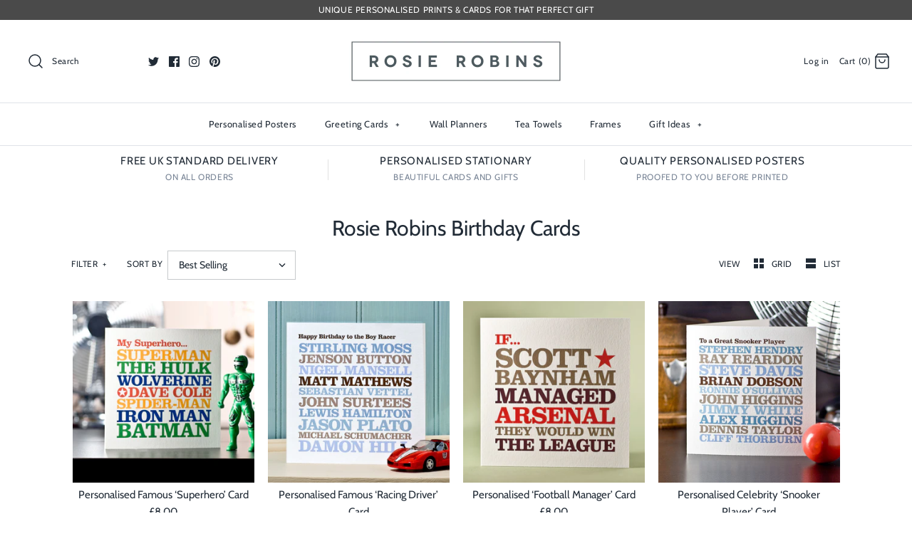

--- FILE ---
content_type: text/html; charset=utf-8
request_url: https://www.rosierobins.co.uk/collections/rosie-robins-birthday-cards
body_size: 52582
content:
<!DOCTYPE html>
<html class="no-js" lang="en">
<head>
  <!-- Symmetry 4.4.3 -->
  <meta charset="UTF-8">
  <meta http-equiv="X-UA-Compatible" content="IE=edge,chrome=1">
  <meta name="viewport" content="width=device-width,initial-scale=1.0" />
  <meta name="theme-color" content="#212b36">

  
  <link rel="shortcut icon" href="//www.rosierobins.co.uk/cdn/shop/files/Rosie_Robins_logo_stacked.png?v=1613571356" type="image/png" />
  

  <title>
    Rosie Robins Birthday Cards
  </title>
  
  <link rel="canonical" href="https://www.rosierobins.co.uk/collections/rosie-robins-birthday-cards" />

  
  




<meta property="og:site_name" content="Rosie Robins">
<meta property="og:url" content="https://www.rosierobins.co.uk/collections/rosie-robins-birthday-cards">
<meta property="og:title" content="Rosie Robins Birthday Cards">
<meta property="og:type" content="product.group">
<meta property="og:description" content="Rosie Robins">





  <meta name="twitter:site" content="@Rosie_Robins">

<meta name="twitter:card" content="summary_large_image">
<meta name="twitter:title" content="Rosie Robins Birthday Cards">
<meta name="twitter:description" content="Rosie Robins">


  <meta name="p:domain_verify" content="5ebf9b5c8cdf53990c29504af9695fca"/>
  
  <link href="//www.rosierobins.co.uk/cdn/shop/t/2/assets/styles.scss.css?v=106015185909963770641759251256" rel="stylesheet" type="text/css" media="all" />

  <script src="https://code.jquery.com/jquery-3.3.1.min.js" type="text/javascript"></script>

  

  <script>window.performance && window.performance.mark && window.performance.mark('shopify.content_for_header.start');</script><meta id="shopify-digital-wallet" name="shopify-digital-wallet" content="/7438172196/digital_wallets/dialog">
<meta name="shopify-checkout-api-token" content="6759f4df7c57793b3cbd2f4866ece6df">
<meta id="in-context-paypal-metadata" data-shop-id="7438172196" data-venmo-supported="false" data-environment="production" data-locale="en_US" data-paypal-v4="true" data-currency="GBP">
<link rel="alternate" type="application/atom+xml" title="Feed" href="/collections/rosie-robins-birthday-cards.atom" />
<link rel="alternate" type="application/json+oembed" href="https://www.rosierobins.co.uk/collections/rosie-robins-birthday-cards.oembed">
<script async="async" src="/checkouts/internal/preloads.js?locale=en-GB"></script>
<link rel="preconnect" href="https://shop.app" crossorigin="anonymous">
<script async="async" src="https://shop.app/checkouts/internal/preloads.js?locale=en-GB&shop_id=7438172196" crossorigin="anonymous"></script>
<script id="apple-pay-shop-capabilities" type="application/json">{"shopId":7438172196,"countryCode":"GB","currencyCode":"GBP","merchantCapabilities":["supports3DS"],"merchantId":"gid:\/\/shopify\/Shop\/7438172196","merchantName":"Rosie Robins","requiredBillingContactFields":["postalAddress","email","phone"],"requiredShippingContactFields":["postalAddress","email","phone"],"shippingType":"shipping","supportedNetworks":["visa","maestro","masterCard","amex","discover","elo"],"total":{"type":"pending","label":"Rosie Robins","amount":"1.00"},"shopifyPaymentsEnabled":true,"supportsSubscriptions":true}</script>
<script id="shopify-features" type="application/json">{"accessToken":"6759f4df7c57793b3cbd2f4866ece6df","betas":["rich-media-storefront-analytics"],"domain":"www.rosierobins.co.uk","predictiveSearch":true,"shopId":7438172196,"locale":"en"}</script>
<script>var Shopify = Shopify || {};
Shopify.shop = "rosierobins.myshopify.com";
Shopify.locale = "en";
Shopify.currency = {"active":"GBP","rate":"1.0"};
Shopify.country = "GB";
Shopify.theme = {"name":"Symmetry","id":18004443172,"schema_name":"Symmetry","schema_version":"4.4.3","theme_store_id":568,"role":"main"};
Shopify.theme.handle = "null";
Shopify.theme.style = {"id":null,"handle":null};
Shopify.cdnHost = "www.rosierobins.co.uk/cdn";
Shopify.routes = Shopify.routes || {};
Shopify.routes.root = "/";</script>
<script type="module">!function(o){(o.Shopify=o.Shopify||{}).modules=!0}(window);</script>
<script>!function(o){function n(){var o=[];function n(){o.push(Array.prototype.slice.apply(arguments))}return n.q=o,n}var t=o.Shopify=o.Shopify||{};t.loadFeatures=n(),t.autoloadFeatures=n()}(window);</script>
<script>
  window.ShopifyPay = window.ShopifyPay || {};
  window.ShopifyPay.apiHost = "shop.app\/pay";
  window.ShopifyPay.redirectState = null;
</script>
<script id="shop-js-analytics" type="application/json">{"pageType":"collection"}</script>
<script defer="defer" async type="module" src="//www.rosierobins.co.uk/cdn/shopifycloud/shop-js/modules/v2/client.init-shop-cart-sync_IZsNAliE.en.esm.js"></script>
<script defer="defer" async type="module" src="//www.rosierobins.co.uk/cdn/shopifycloud/shop-js/modules/v2/chunk.common_0OUaOowp.esm.js"></script>
<script type="module">
  await import("//www.rosierobins.co.uk/cdn/shopifycloud/shop-js/modules/v2/client.init-shop-cart-sync_IZsNAliE.en.esm.js");
await import("//www.rosierobins.co.uk/cdn/shopifycloud/shop-js/modules/v2/chunk.common_0OUaOowp.esm.js");

  window.Shopify.SignInWithShop?.initShopCartSync?.({"fedCMEnabled":true,"windoidEnabled":true});

</script>
<script>
  window.Shopify = window.Shopify || {};
  if (!window.Shopify.featureAssets) window.Shopify.featureAssets = {};
  window.Shopify.featureAssets['shop-js'] = {"shop-cart-sync":["modules/v2/client.shop-cart-sync_DLOhI_0X.en.esm.js","modules/v2/chunk.common_0OUaOowp.esm.js"],"init-fed-cm":["modules/v2/client.init-fed-cm_C6YtU0w6.en.esm.js","modules/v2/chunk.common_0OUaOowp.esm.js"],"shop-button":["modules/v2/client.shop-button_BCMx7GTG.en.esm.js","modules/v2/chunk.common_0OUaOowp.esm.js"],"shop-cash-offers":["modules/v2/client.shop-cash-offers_BT26qb5j.en.esm.js","modules/v2/chunk.common_0OUaOowp.esm.js","modules/v2/chunk.modal_CGo_dVj3.esm.js"],"init-windoid":["modules/v2/client.init-windoid_B9PkRMql.en.esm.js","modules/v2/chunk.common_0OUaOowp.esm.js"],"init-shop-email-lookup-coordinator":["modules/v2/client.init-shop-email-lookup-coordinator_DZkqjsbU.en.esm.js","modules/v2/chunk.common_0OUaOowp.esm.js"],"shop-toast-manager":["modules/v2/client.shop-toast-manager_Di2EnuM7.en.esm.js","modules/v2/chunk.common_0OUaOowp.esm.js"],"shop-login-button":["modules/v2/client.shop-login-button_BtqW_SIO.en.esm.js","modules/v2/chunk.common_0OUaOowp.esm.js","modules/v2/chunk.modal_CGo_dVj3.esm.js"],"avatar":["modules/v2/client.avatar_BTnouDA3.en.esm.js"],"pay-button":["modules/v2/client.pay-button_CWa-C9R1.en.esm.js","modules/v2/chunk.common_0OUaOowp.esm.js"],"init-shop-cart-sync":["modules/v2/client.init-shop-cart-sync_IZsNAliE.en.esm.js","modules/v2/chunk.common_0OUaOowp.esm.js"],"init-customer-accounts":["modules/v2/client.init-customer-accounts_DenGwJTU.en.esm.js","modules/v2/client.shop-login-button_BtqW_SIO.en.esm.js","modules/v2/chunk.common_0OUaOowp.esm.js","modules/v2/chunk.modal_CGo_dVj3.esm.js"],"init-shop-for-new-customer-accounts":["modules/v2/client.init-shop-for-new-customer-accounts_JdHXxpS9.en.esm.js","modules/v2/client.shop-login-button_BtqW_SIO.en.esm.js","modules/v2/chunk.common_0OUaOowp.esm.js","modules/v2/chunk.modal_CGo_dVj3.esm.js"],"init-customer-accounts-sign-up":["modules/v2/client.init-customer-accounts-sign-up_D6__K_p8.en.esm.js","modules/v2/client.shop-login-button_BtqW_SIO.en.esm.js","modules/v2/chunk.common_0OUaOowp.esm.js","modules/v2/chunk.modal_CGo_dVj3.esm.js"],"checkout-modal":["modules/v2/client.checkout-modal_C_ZQDY6s.en.esm.js","modules/v2/chunk.common_0OUaOowp.esm.js","modules/v2/chunk.modal_CGo_dVj3.esm.js"],"shop-follow-button":["modules/v2/client.shop-follow-button_XetIsj8l.en.esm.js","modules/v2/chunk.common_0OUaOowp.esm.js","modules/v2/chunk.modal_CGo_dVj3.esm.js"],"lead-capture":["modules/v2/client.lead-capture_DvA72MRN.en.esm.js","modules/v2/chunk.common_0OUaOowp.esm.js","modules/v2/chunk.modal_CGo_dVj3.esm.js"],"shop-login":["modules/v2/client.shop-login_ClXNxyh6.en.esm.js","modules/v2/chunk.common_0OUaOowp.esm.js","modules/v2/chunk.modal_CGo_dVj3.esm.js"],"payment-terms":["modules/v2/client.payment-terms_CNlwjfZz.en.esm.js","modules/v2/chunk.common_0OUaOowp.esm.js","modules/v2/chunk.modal_CGo_dVj3.esm.js"]};
</script>
<script>(function() {
  var isLoaded = false;
  function asyncLoad() {
    if (isLoaded) return;
    isLoaded = true;
    var urls = ["https:\/\/omnisrc.com\/inShop\/Embed\/shopify.js?shop=rosierobins.myshopify.com","https:\/\/shopify.covet.pics\/covet-pics-widget-inject.js?shop=rosierobins.myshopify.com"];
    for (var i = 0; i < urls.length; i++) {
      var s = document.createElement('script');
      s.type = 'text/javascript';
      s.async = true;
      s.src = urls[i];
      var x = document.getElementsByTagName('script')[0];
      x.parentNode.insertBefore(s, x);
    }
  };
  if(window.attachEvent) {
    window.attachEvent('onload', asyncLoad);
  } else {
    window.addEventListener('load', asyncLoad, false);
  }
})();</script>
<script id="__st">var __st={"a":7438172196,"offset":0,"reqid":"8a20e4cf-c7a5-4474-a3a4-206ccad41ef8-1768482830","pageurl":"www.rosierobins.co.uk\/collections\/rosie-robins-birthday-cards","u":"52db5ad5229d","p":"collection","rtyp":"collection","rid":49664065572};</script>
<script>window.ShopifyPaypalV4VisibilityTracking = true;</script>
<script id="captcha-bootstrap">!function(){'use strict';const t='contact',e='account',n='new_comment',o=[[t,t],['blogs',n],['comments',n],[t,'customer']],c=[[e,'customer_login'],[e,'guest_login'],[e,'recover_customer_password'],[e,'create_customer']],r=t=>t.map((([t,e])=>`form[action*='/${t}']:not([data-nocaptcha='true']) input[name='form_type'][value='${e}']`)).join(','),a=t=>()=>t?[...document.querySelectorAll(t)].map((t=>t.form)):[];function s(){const t=[...o],e=r(t);return a(e)}const i='password',u='form_key',d=['recaptcha-v3-token','g-recaptcha-response','h-captcha-response',i],f=()=>{try{return window.sessionStorage}catch{return}},m='__shopify_v',_=t=>t.elements[u];function p(t,e,n=!1){try{const o=window.sessionStorage,c=JSON.parse(o.getItem(e)),{data:r}=function(t){const{data:e,action:n}=t;return t[m]||n?{data:e,action:n}:{data:t,action:n}}(c);for(const[e,n]of Object.entries(r))t.elements[e]&&(t.elements[e].value=n);n&&o.removeItem(e)}catch(o){console.error('form repopulation failed',{error:o})}}const l='form_type',E='cptcha';function T(t){t.dataset[E]=!0}const w=window,h=w.document,L='Shopify',v='ce_forms',y='captcha';let A=!1;((t,e)=>{const n=(g='f06e6c50-85a8-45c8-87d0-21a2b65856fe',I='https://cdn.shopify.com/shopifycloud/storefront-forms-hcaptcha/ce_storefront_forms_captcha_hcaptcha.v1.5.2.iife.js',D={infoText:'Protected by hCaptcha',privacyText:'Privacy',termsText:'Terms'},(t,e,n)=>{const o=w[L][v],c=o.bindForm;if(c)return c(t,g,e,D).then(n);var r;o.q.push([[t,g,e,D],n]),r=I,A||(h.body.append(Object.assign(h.createElement('script'),{id:'captcha-provider',async:!0,src:r})),A=!0)});var g,I,D;w[L]=w[L]||{},w[L][v]=w[L][v]||{},w[L][v].q=[],w[L][y]=w[L][y]||{},w[L][y].protect=function(t,e){n(t,void 0,e),T(t)},Object.freeze(w[L][y]),function(t,e,n,w,h,L){const[v,y,A,g]=function(t,e,n){const i=e?o:[],u=t?c:[],d=[...i,...u],f=r(d),m=r(i),_=r(d.filter((([t,e])=>n.includes(e))));return[a(f),a(m),a(_),s()]}(w,h,L),I=t=>{const e=t.target;return e instanceof HTMLFormElement?e:e&&e.form},D=t=>v().includes(t);t.addEventListener('submit',(t=>{const e=I(t);if(!e)return;const n=D(e)&&!e.dataset.hcaptchaBound&&!e.dataset.recaptchaBound,o=_(e),c=g().includes(e)&&(!o||!o.value);(n||c)&&t.preventDefault(),c&&!n&&(function(t){try{if(!f())return;!function(t){const e=f();if(!e)return;const n=_(t);if(!n)return;const o=n.value;o&&e.removeItem(o)}(t);const e=Array.from(Array(32),(()=>Math.random().toString(36)[2])).join('');!function(t,e){_(t)||t.append(Object.assign(document.createElement('input'),{type:'hidden',name:u})),t.elements[u].value=e}(t,e),function(t,e){const n=f();if(!n)return;const o=[...t.querySelectorAll(`input[type='${i}']`)].map((({name:t})=>t)),c=[...d,...o],r={};for(const[a,s]of new FormData(t).entries())c.includes(a)||(r[a]=s);n.setItem(e,JSON.stringify({[m]:1,action:t.action,data:r}))}(t,e)}catch(e){console.error('failed to persist form',e)}}(e),e.submit())}));const S=(t,e)=>{t&&!t.dataset[E]&&(n(t,e.some((e=>e===t))),T(t))};for(const o of['focusin','change'])t.addEventListener(o,(t=>{const e=I(t);D(e)&&S(e,y())}));const B=e.get('form_key'),M=e.get(l),P=B&&M;t.addEventListener('DOMContentLoaded',(()=>{const t=y();if(P)for(const e of t)e.elements[l].value===M&&p(e,B);[...new Set([...A(),...v().filter((t=>'true'===t.dataset.shopifyCaptcha))])].forEach((e=>S(e,t)))}))}(h,new URLSearchParams(w.location.search),n,t,e,['guest_login'])})(!0,!0)}();</script>
<script integrity="sha256-4kQ18oKyAcykRKYeNunJcIwy7WH5gtpwJnB7kiuLZ1E=" data-source-attribution="shopify.loadfeatures" defer="defer" src="//www.rosierobins.co.uk/cdn/shopifycloud/storefront/assets/storefront/load_feature-a0a9edcb.js" crossorigin="anonymous"></script>
<script crossorigin="anonymous" defer="defer" src="//www.rosierobins.co.uk/cdn/shopifycloud/storefront/assets/shopify_pay/storefront-65b4c6d7.js?v=20250812"></script>
<script data-source-attribution="shopify.dynamic_checkout.dynamic.init">var Shopify=Shopify||{};Shopify.PaymentButton=Shopify.PaymentButton||{isStorefrontPortableWallets:!0,init:function(){window.Shopify.PaymentButton.init=function(){};var t=document.createElement("script");t.src="https://www.rosierobins.co.uk/cdn/shopifycloud/portable-wallets/latest/portable-wallets.en.js",t.type="module",document.head.appendChild(t)}};
</script>
<script data-source-attribution="shopify.dynamic_checkout.buyer_consent">
  function portableWalletsHideBuyerConsent(e){var t=document.getElementById("shopify-buyer-consent"),n=document.getElementById("shopify-subscription-policy-button");t&&n&&(t.classList.add("hidden"),t.setAttribute("aria-hidden","true"),n.removeEventListener("click",e))}function portableWalletsShowBuyerConsent(e){var t=document.getElementById("shopify-buyer-consent"),n=document.getElementById("shopify-subscription-policy-button");t&&n&&(t.classList.remove("hidden"),t.removeAttribute("aria-hidden"),n.addEventListener("click",e))}window.Shopify?.PaymentButton&&(window.Shopify.PaymentButton.hideBuyerConsent=portableWalletsHideBuyerConsent,window.Shopify.PaymentButton.showBuyerConsent=portableWalletsShowBuyerConsent);
</script>
<script>
  function portableWalletsCleanup(e){e&&e.src&&console.error("Failed to load portable wallets script "+e.src);var t=document.querySelectorAll("shopify-accelerated-checkout .shopify-payment-button__skeleton, shopify-accelerated-checkout-cart .wallet-cart-button__skeleton"),e=document.getElementById("shopify-buyer-consent");for(let e=0;e<t.length;e++)t[e].remove();e&&e.remove()}function portableWalletsNotLoadedAsModule(e){e instanceof ErrorEvent&&"string"==typeof e.message&&e.message.includes("import.meta")&&"string"==typeof e.filename&&e.filename.includes("portable-wallets")&&(window.removeEventListener("error",portableWalletsNotLoadedAsModule),window.Shopify.PaymentButton.failedToLoad=e,"loading"===document.readyState?document.addEventListener("DOMContentLoaded",window.Shopify.PaymentButton.init):window.Shopify.PaymentButton.init())}window.addEventListener("error",portableWalletsNotLoadedAsModule);
</script>

<script type="module" src="https://www.rosierobins.co.uk/cdn/shopifycloud/portable-wallets/latest/portable-wallets.en.js" onError="portableWalletsCleanup(this)" crossorigin="anonymous"></script>
<script nomodule>
  document.addEventListener("DOMContentLoaded", portableWalletsCleanup);
</script>

<link id="shopify-accelerated-checkout-styles" rel="stylesheet" media="screen" href="https://www.rosierobins.co.uk/cdn/shopifycloud/portable-wallets/latest/accelerated-checkout-backwards-compat.css" crossorigin="anonymous">
<style id="shopify-accelerated-checkout-cart">
        #shopify-buyer-consent {
  margin-top: 1em;
  display: inline-block;
  width: 100%;
}

#shopify-buyer-consent.hidden {
  display: none;
}

#shopify-subscription-policy-button {
  background: none;
  border: none;
  padding: 0;
  text-decoration: underline;
  font-size: inherit;
  cursor: pointer;
}

#shopify-subscription-policy-button::before {
  box-shadow: none;
}

      </style>

<script>window.performance && window.performance.mark && window.performance.mark('shopify.content_for_header.end');</script>

  <script>
    Shopify.money_format = "£{{amount}}";
    window.theme = window.theme || {};
    theme.jQuery = jQuery;
    theme.money_format = "£{{amount}}";
    theme.money_container = 'span.theme-money';
    document.documentElement.className = document.documentElement.className.replace('no-js', '');
  </script>
<link href="https://monorail-edge.shopifysvc.com" rel="dns-prefetch">
<script>(function(){if ("sendBeacon" in navigator && "performance" in window) {try {var session_token_from_headers = performance.getEntriesByType('navigation')[0].serverTiming.find(x => x.name == '_s').description;} catch {var session_token_from_headers = undefined;}var session_cookie_matches = document.cookie.match(/_shopify_s=([^;]*)/);var session_token_from_cookie = session_cookie_matches && session_cookie_matches.length === 2 ? session_cookie_matches[1] : "";var session_token = session_token_from_headers || session_token_from_cookie || "";function handle_abandonment_event(e) {var entries = performance.getEntries().filter(function(entry) {return /monorail-edge.shopifysvc.com/.test(entry.name);});if (!window.abandonment_tracked && entries.length === 0) {window.abandonment_tracked = true;var currentMs = Date.now();var navigation_start = performance.timing.navigationStart;var payload = {shop_id: 7438172196,url: window.location.href,navigation_start,duration: currentMs - navigation_start,session_token,page_type: "collection"};window.navigator.sendBeacon("https://monorail-edge.shopifysvc.com/v1/produce", JSON.stringify({schema_id: "online_store_buyer_site_abandonment/1.1",payload: payload,metadata: {event_created_at_ms: currentMs,event_sent_at_ms: currentMs}}));}}window.addEventListener('pagehide', handle_abandonment_event);}}());</script>
<script id="web-pixels-manager-setup">(function e(e,d,r,n,o){if(void 0===o&&(o={}),!Boolean(null===(a=null===(i=window.Shopify)||void 0===i?void 0:i.analytics)||void 0===a?void 0:a.replayQueue)){var i,a;window.Shopify=window.Shopify||{};var t=window.Shopify;t.analytics=t.analytics||{};var s=t.analytics;s.replayQueue=[],s.publish=function(e,d,r){return s.replayQueue.push([e,d,r]),!0};try{self.performance.mark("wpm:start")}catch(e){}var l=function(){var e={modern:/Edge?\/(1{2}[4-9]|1[2-9]\d|[2-9]\d{2}|\d{4,})\.\d+(\.\d+|)|Firefox\/(1{2}[4-9]|1[2-9]\d|[2-9]\d{2}|\d{4,})\.\d+(\.\d+|)|Chrom(ium|e)\/(9{2}|\d{3,})\.\d+(\.\d+|)|(Maci|X1{2}).+ Version\/(15\.\d+|(1[6-9]|[2-9]\d|\d{3,})\.\d+)([,.]\d+|)( \(\w+\)|)( Mobile\/\w+|) Safari\/|Chrome.+OPR\/(9{2}|\d{3,})\.\d+\.\d+|(CPU[ +]OS|iPhone[ +]OS|CPU[ +]iPhone|CPU IPhone OS|CPU iPad OS)[ +]+(15[._]\d+|(1[6-9]|[2-9]\d|\d{3,})[._]\d+)([._]\d+|)|Android:?[ /-](13[3-9]|1[4-9]\d|[2-9]\d{2}|\d{4,})(\.\d+|)(\.\d+|)|Android.+Firefox\/(13[5-9]|1[4-9]\d|[2-9]\d{2}|\d{4,})\.\d+(\.\d+|)|Android.+Chrom(ium|e)\/(13[3-9]|1[4-9]\d|[2-9]\d{2}|\d{4,})\.\d+(\.\d+|)|SamsungBrowser\/([2-9]\d|\d{3,})\.\d+/,legacy:/Edge?\/(1[6-9]|[2-9]\d|\d{3,})\.\d+(\.\d+|)|Firefox\/(5[4-9]|[6-9]\d|\d{3,})\.\d+(\.\d+|)|Chrom(ium|e)\/(5[1-9]|[6-9]\d|\d{3,})\.\d+(\.\d+|)([\d.]+$|.*Safari\/(?![\d.]+ Edge\/[\d.]+$))|(Maci|X1{2}).+ Version\/(10\.\d+|(1[1-9]|[2-9]\d|\d{3,})\.\d+)([,.]\d+|)( \(\w+\)|)( Mobile\/\w+|) Safari\/|Chrome.+OPR\/(3[89]|[4-9]\d|\d{3,})\.\d+\.\d+|(CPU[ +]OS|iPhone[ +]OS|CPU[ +]iPhone|CPU IPhone OS|CPU iPad OS)[ +]+(10[._]\d+|(1[1-9]|[2-9]\d|\d{3,})[._]\d+)([._]\d+|)|Android:?[ /-](13[3-9]|1[4-9]\d|[2-9]\d{2}|\d{4,})(\.\d+|)(\.\d+|)|Mobile Safari.+OPR\/([89]\d|\d{3,})\.\d+\.\d+|Android.+Firefox\/(13[5-9]|1[4-9]\d|[2-9]\d{2}|\d{4,})\.\d+(\.\d+|)|Android.+Chrom(ium|e)\/(13[3-9]|1[4-9]\d|[2-9]\d{2}|\d{4,})\.\d+(\.\d+|)|Android.+(UC? ?Browser|UCWEB|U3)[ /]?(15\.([5-9]|\d{2,})|(1[6-9]|[2-9]\d|\d{3,})\.\d+)\.\d+|SamsungBrowser\/(5\.\d+|([6-9]|\d{2,})\.\d+)|Android.+MQ{2}Browser\/(14(\.(9|\d{2,})|)|(1[5-9]|[2-9]\d|\d{3,})(\.\d+|))(\.\d+|)|K[Aa][Ii]OS\/(3\.\d+|([4-9]|\d{2,})\.\d+)(\.\d+|)/},d=e.modern,r=e.legacy,n=navigator.userAgent;return n.match(d)?"modern":n.match(r)?"legacy":"unknown"}(),u="modern"===l?"modern":"legacy",c=(null!=n?n:{modern:"",legacy:""})[u],f=function(e){return[e.baseUrl,"/wpm","/b",e.hashVersion,"modern"===e.buildTarget?"m":"l",".js"].join("")}({baseUrl:d,hashVersion:r,buildTarget:u}),m=function(e){var d=e.version,r=e.bundleTarget,n=e.surface,o=e.pageUrl,i=e.monorailEndpoint;return{emit:function(e){var a=e.status,t=e.errorMsg,s=(new Date).getTime(),l=JSON.stringify({metadata:{event_sent_at_ms:s},events:[{schema_id:"web_pixels_manager_load/3.1",payload:{version:d,bundle_target:r,page_url:o,status:a,surface:n,error_msg:t},metadata:{event_created_at_ms:s}}]});if(!i)return console&&console.warn&&console.warn("[Web Pixels Manager] No Monorail endpoint provided, skipping logging."),!1;try{return self.navigator.sendBeacon.bind(self.navigator)(i,l)}catch(e){}var u=new XMLHttpRequest;try{return u.open("POST",i,!0),u.setRequestHeader("Content-Type","text/plain"),u.send(l),!0}catch(e){return console&&console.warn&&console.warn("[Web Pixels Manager] Got an unhandled error while logging to Monorail."),!1}}}}({version:r,bundleTarget:l,surface:e.surface,pageUrl:self.location.href,monorailEndpoint:e.monorailEndpoint});try{o.browserTarget=l,function(e){var d=e.src,r=e.async,n=void 0===r||r,o=e.onload,i=e.onerror,a=e.sri,t=e.scriptDataAttributes,s=void 0===t?{}:t,l=document.createElement("script"),u=document.querySelector("head"),c=document.querySelector("body");if(l.async=n,l.src=d,a&&(l.integrity=a,l.crossOrigin="anonymous"),s)for(var f in s)if(Object.prototype.hasOwnProperty.call(s,f))try{l.dataset[f]=s[f]}catch(e){}if(o&&l.addEventListener("load",o),i&&l.addEventListener("error",i),u)u.appendChild(l);else{if(!c)throw new Error("Did not find a head or body element to append the script");c.appendChild(l)}}({src:f,async:!0,onload:function(){if(!function(){var e,d;return Boolean(null===(d=null===(e=window.Shopify)||void 0===e?void 0:e.analytics)||void 0===d?void 0:d.initialized)}()){var d=window.webPixelsManager.init(e)||void 0;if(d){var r=window.Shopify.analytics;r.replayQueue.forEach((function(e){var r=e[0],n=e[1],o=e[2];d.publishCustomEvent(r,n,o)})),r.replayQueue=[],r.publish=d.publishCustomEvent,r.visitor=d.visitor,r.initialized=!0}}},onerror:function(){return m.emit({status:"failed",errorMsg:"".concat(f," has failed to load")})},sri:function(e){var d=/^sha384-[A-Za-z0-9+/=]+$/;return"string"==typeof e&&d.test(e)}(c)?c:"",scriptDataAttributes:o}),m.emit({status:"loading"})}catch(e){m.emit({status:"failed",errorMsg:(null==e?void 0:e.message)||"Unknown error"})}}})({shopId: 7438172196,storefrontBaseUrl: "https://www.rosierobins.co.uk",extensionsBaseUrl: "https://extensions.shopifycdn.com/cdn/shopifycloud/web-pixels-manager",monorailEndpoint: "https://monorail-edge.shopifysvc.com/unstable/produce_batch",surface: "storefront-renderer",enabledBetaFlags: ["2dca8a86"],webPixelsConfigList: [{"id":"38141988","configuration":"{\"tagID\":\"2614106824301\"}","eventPayloadVersion":"v1","runtimeContext":"STRICT","scriptVersion":"18031546ee651571ed29edbe71a3550b","type":"APP","apiClientId":3009811,"privacyPurposes":["ANALYTICS","MARKETING","SALE_OF_DATA"],"dataSharingAdjustments":{"protectedCustomerApprovalScopes":["read_customer_address","read_customer_email","read_customer_name","read_customer_personal_data","read_customer_phone"]}},{"id":"155419001","eventPayloadVersion":"v1","runtimeContext":"LAX","scriptVersion":"1","type":"CUSTOM","privacyPurposes":["MARKETING"],"name":"Meta pixel (migrated)"},{"id":"194150777","eventPayloadVersion":"v1","runtimeContext":"LAX","scriptVersion":"1","type":"CUSTOM","privacyPurposes":["ANALYTICS"],"name":"Google Analytics tag (migrated)"},{"id":"shopify-app-pixel","configuration":"{}","eventPayloadVersion":"v1","runtimeContext":"STRICT","scriptVersion":"0450","apiClientId":"shopify-pixel","type":"APP","privacyPurposes":["ANALYTICS","MARKETING"]},{"id":"shopify-custom-pixel","eventPayloadVersion":"v1","runtimeContext":"LAX","scriptVersion":"0450","apiClientId":"shopify-pixel","type":"CUSTOM","privacyPurposes":["ANALYTICS","MARKETING"]}],isMerchantRequest: false,initData: {"shop":{"name":"Rosie Robins","paymentSettings":{"currencyCode":"GBP"},"myshopifyDomain":"rosierobins.myshopify.com","countryCode":"GB","storefrontUrl":"https:\/\/www.rosierobins.co.uk"},"customer":null,"cart":null,"checkout":null,"productVariants":[],"purchasingCompany":null},},"https://www.rosierobins.co.uk/cdn","7cecd0b6w90c54c6cpe92089d5m57a67346",{"modern":"","legacy":""},{"shopId":"7438172196","storefrontBaseUrl":"https:\/\/www.rosierobins.co.uk","extensionBaseUrl":"https:\/\/extensions.shopifycdn.com\/cdn\/shopifycloud\/web-pixels-manager","surface":"storefront-renderer","enabledBetaFlags":"[\"2dca8a86\"]","isMerchantRequest":"false","hashVersion":"7cecd0b6w90c54c6cpe92089d5m57a67346","publish":"custom","events":"[[\"page_viewed\",{}],[\"collection_viewed\",{\"collection\":{\"id\":\"49664065572\",\"title\":\"Rosie Robins Birthday Cards\",\"productVariants\":[{\"price\":{\"amount\":8.0,\"currencyCode\":\"GBP\"},\"product\":{\"title\":\"Personalised Famous ‘Superhero’ Card\",\"vendor\":\"Rosie Robins\",\"id\":\"1260977815588\",\"untranslatedTitle\":\"Personalised Famous ‘Superhero’ Card\",\"url\":\"\/products\/personalised-famous-superhero-card\",\"type\":\"Greeting Cards\"},\"id\":\"10900685062180\",\"image\":{\"src\":\"\/\/www.rosierobins.co.uk\/cdn\/shop\/products\/CLB018_Superhero_1.jpg?v=1554898251\"},\"sku\":\"CLB018-02\",\"title\":\"My Superhero...\",\"untranslatedTitle\":\"My Superhero...\"},{\"price\":{\"amount\":8.0,\"currencyCode\":\"GBP\"},\"product\":{\"title\":\"Personalised Famous ‘Racing Driver’ Card\",\"vendor\":\"Rosie Robins\",\"id\":\"1260971327524\",\"untranslatedTitle\":\"Personalised Famous ‘Racing Driver’ Card\",\"url\":\"\/products\/personalised-famous-racing-driver-card\",\"type\":\"Greeting Cards\"},\"id\":\"10900642856996\",\"image\":{\"src\":\"\/\/www.rosierobins.co.uk\/cdn\/shop\/products\/CLB002_Boy_Racer_Image_1.jpg?v=1558018360\"},\"sku\":\"CLB002-01\",\"title\":\"Happy birthday to the Boy Racer\",\"untranslatedTitle\":\"Happy birthday to the Boy Racer\"},{\"price\":{\"amount\":8.0,\"currencyCode\":\"GBP\"},\"product\":{\"title\":\"Personalised ‘Football Manager’ Card\",\"vendor\":\"Rosie Robins\",\"id\":\"1261004324900\",\"untranslatedTitle\":\"Personalised ‘Football Manager’ Card\",\"url\":\"\/products\/personalised-football-manager-card\",\"type\":\"Greeting Cards\"},\"id\":\"10900885536804\",\"image\":{\"src\":\"\/\/www.rosierobins.co.uk\/cdn\/shop\/products\/fbm001_arsenal.jpg?v=1554899786\"},\"sku\":\"FBM001\",\"title\":\"Arsenal\",\"untranslatedTitle\":\"Arsenal\"},{\"price\":{\"amount\":10.0,\"currencyCode\":\"GBP\"},\"product\":{\"title\":\"Personalised Celebrity ‘Snooker Player’ Card\",\"vendor\":\"Rosie Robins\",\"id\":\"1260978929700\",\"untranslatedTitle\":\"Personalised Celebrity ‘Snooker Player’ Card\",\"url\":\"\/products\/personalised-celebrity-snooker-player-card\",\"type\":\"Greeting Cards\"},\"id\":\"10900697579556\",\"image\":{\"src\":\"\/\/www.rosierobins.co.uk\/cdn\/shop\/products\/CLB034_Snooker_Player_1.jpg?v=1558009990\"},\"sku\":\"CLB034-02\",\"title\":\"To a Great Snooker Player\",\"untranslatedTitle\":\"To a Great Snooker Player\"},{\"price\":{\"amount\":8.0,\"currencyCode\":\"GBP\"},\"product\":{\"title\":\"Personalised Famous ‘Football Coach’ Card\",\"vendor\":\"Rosie Robins\",\"id\":\"1260977356836\",\"untranslatedTitle\":\"Personalised Famous ‘Football Coach’ Card\",\"url\":\"\/products\/personalised-famous-football-coach-card\",\"type\":\"Greeting Cards\"},\"id\":\"10900680376356\",\"image\":{\"src\":\"\/\/www.rosierobins.co.uk\/cdn\/shop\/products\/CLB006_Football_Coach_Image_1_1.jpg?v=1557932744\"},\"sku\":\"CLB006-02\",\"title\":\"To a Great Football Coach\",\"untranslatedTitle\":\"To a Great Football Coach\"},{\"price\":{\"amount\":8.0,\"currencyCode\":\"GBP\"},\"product\":{\"title\":\"Personalised Famous ‘Author’ Card\",\"vendor\":\"Rosie Robins\",\"id\":\"1260976472100\",\"untranslatedTitle\":\"Personalised Famous ‘Author’ Card\",\"url\":\"\/products\/personalised-famous-author-card\",\"type\":\"Greeting Cards\"},\"id\":\"10900674969636\",\"image\":{\"src\":\"\/\/www.rosierobins.co.uk\/cdn\/shop\/products\/CLB001_Literary_Genius_2.jpg?v=1558516921\"},\"sku\":\"CLB001-02\",\"title\":\"To the World’s Greatest Writer\",\"untranslatedTitle\":\"To the World’s Greatest Writer\"},{\"price\":{\"amount\":8.0,\"currencyCode\":\"GBP\"},\"product\":{\"title\":\"Personalised Famous ‘Guitarist’ Card\",\"vendor\":\"Rosie Robins\",\"id\":\"1260978307108\",\"untranslatedTitle\":\"Personalised Famous ‘Guitarist’ Card\",\"url\":\"\/products\/personalised-famous-guitarist-card\",\"type\":\"Greeting Cards\"},\"id\":\"10900691157028\",\"image\":{\"src\":\"\/\/www.rosierobins.co.uk\/cdn\/shop\/products\/clb025_guitarist.jpg?v=1558010425\"},\"sku\":\"CLB025-02\",\"title\":\"To the World’s Best Guitar Player\",\"untranslatedTitle\":\"To the World’s Best Guitar Player\"},{\"price\":{\"amount\":10.0,\"currencyCode\":\"GBP\"},\"product\":{\"title\":\"Personalised Celebrity ‘Hairdresser’ Card\",\"vendor\":\"Rosie Robins\",\"id\":\"1260978634788\",\"untranslatedTitle\":\"Personalised Celebrity ‘Hairdresser’ Card\",\"url\":\"\/products\/personalised-celebrity-hairdresser-card\",\"type\":\"Greeting Cards\"},\"id\":\"10900693811236\",\"image\":{\"src\":\"\/\/www.rosierobins.co.uk\/cdn\/shop\/products\/clb029_hairdresser.jpg?v=1557934401\"},\"sku\":\"CLB029-02\",\"title\":\"To a Top Hairdresser\",\"untranslatedTitle\":\"To a Top Hairdresser\"},{\"price\":{\"amount\":8.0,\"currencyCode\":\"GBP\"},\"product\":{\"title\":\"Personalised Famous ‘Football Legend’ Card\",\"vendor\":\"Rosie Robins\",\"id\":\"1260977455140\",\"untranslatedTitle\":\"Personalised Famous ‘Football Legend’ Card\",\"url\":\"\/products\/personalised-famous-football-legend-card\",\"type\":\"Greeting Cards\"},\"id\":\"10900680966180\",\"image\":{\"src\":\"\/\/www.rosierobins.co.uk\/cdn\/shop\/products\/CLB007_Football_Legend_1.jpg?v=1557932976\"},\"sku\":\"CLB007-02\",\"title\":\"To a Football Legend\",\"untranslatedTitle\":\"To a Football Legend\"},{\"price\":{\"amount\":10.0,\"currencyCode\":\"GBP\"},\"product\":{\"title\":\"Personalised Celebrity ‘Chef’ Card\",\"vendor\":\"Rosie Robins\",\"id\":\"1260977553444\",\"untranslatedTitle\":\"Personalised Celebrity ‘Chef’ Card\",\"url\":\"\/products\/personalised-celebrity-master-chef-card\",\"type\":\"Greeting Cards\"},\"id\":\"10900681850916\",\"image\":{\"src\":\"\/\/www.rosierobins.co.uk\/cdn\/shop\/products\/CLB010_Master_Chef_1.jpg?v=1556784921\"},\"sku\":\"CLB010-02\",\"title\":\"Happy Birthday to the Master Chef\",\"untranslatedTitle\":\"Happy Birthday to the Master Chef\"},{\"price\":{\"amount\":8.0,\"currencyCode\":\"GBP\"},\"product\":{\"title\":\"Personalised ‘Hashtag’ Card\",\"vendor\":\"Rosie Robins\",\"id\":\"1261004619812\",\"untranslatedTitle\":\"Personalised ‘Hashtag’ Card\",\"url\":\"\/products\/personalised-hashtag-card\",\"type\":\"Greeting Cards\"},\"id\":\"10900885930020\",\"image\":{\"src\":\"\/\/www.rosierobins.co.uk\/cdn\/shop\/products\/htg_cherry_bakewell_1.jpg?v=1558609629\"},\"sku\":\"HTG001-02\",\"title\":\"Cherry Bakewell\",\"untranslatedTitle\":\"Cherry Bakewell\"},{\"price\":{\"amount\":8.0,\"currencyCode\":\"GBP\"},\"product\":{\"title\":\"Personalised Famous ‘Style Icon’ Card\",\"vendor\":\"Rosie Robins\",\"id\":\"1260978044964\",\"untranslatedTitle\":\"Personalised Famous ‘Style Icon’ Card\",\"url\":\"\/products\/personalised-famous-style-icon-card\",\"type\":\"Greeting Cards\"},\"id\":\"10900686995492\",\"image\":{\"src\":\"\/\/www.rosierobins.co.uk\/cdn\/shop\/products\/CLB021_Style_Icon_2.jpg?v=1558541752\"},\"sku\":\"CLB021-01\",\"title\":\"To a Style Icon\",\"untranslatedTitle\":\"To a Style Icon\"},{\"price\":{\"amount\":10.0,\"currencyCode\":\"GBP\"},\"product\":{\"title\":\"Personalised Celebrity ‘Makeup Expert’ Card\",\"vendor\":\"Rosie Robins\",\"id\":\"1261038207012\",\"untranslatedTitle\":\"Personalised Celebrity ‘Makeup Expert’ Card\",\"url\":\"\/products\/personalised-celebrity-make-up-expert-card\",\"type\":\"Greeting Cards\"},\"id\":\"10901294153764\",\"image\":{\"src\":\"\/\/www.rosierobins.co.uk\/cdn\/shop\/products\/make-up_card_rosie_robins.jpg?v=1558541301\"},\"sku\":\"CLB057-04\",\"title\":\"Happy Birthday to a Makeup Expert\",\"untranslatedTitle\":\"Happy Birthday to a Makeup Expert\"},{\"price\":{\"amount\":8.0,\"currencyCode\":\"GBP\"},\"product\":{\"title\":\"Personalised Famous ‘Artist’ Card\",\"vendor\":\"Rosie Robins\",\"id\":\"1260978405412\",\"untranslatedTitle\":\"Personalised Famous ‘Artist’ Card\",\"url\":\"\/products\/personalised-famous-artist-card\",\"type\":\"Greeting Cards\"},\"id\":\"10900692238372\",\"image\":{\"src\":\"\/\/www.rosierobins.co.uk\/cdn\/shop\/products\/CLB026_Artist_1.jpg?v=1558519389\"},\"sku\":\"CLB026-02\",\"title\":\"To the World’s Greatest Artist\",\"untranslatedTitle\":\"To the World’s Greatest Artist\"},{\"price\":{\"amount\":8.0,\"currencyCode\":\"GBP\"},\"product\":{\"title\":\"Personalised Famous ‘Princess’ Card\",\"vendor\":\"Rosie Robins\",\"id\":\"1261007503396\",\"untranslatedTitle\":\"Personalised Famous ‘Princess’ Card\",\"url\":\"\/products\/personalised-famous-princess-card\",\"type\":\"Greeting Cards\"},\"id\":\"10900914012196\",\"image\":{\"src\":\"\/\/www.rosierobins.co.uk\/cdn\/shop\/products\/clb043_princess_small_bf2313dd-2655-44e3-adb4-874eec2ab759.jpg?v=1558516516\"},\"sku\":\"CLB043-02\",\"title\":\"To the Birthday Princess\",\"untranslatedTitle\":\"To the Birthday Princess\"},{\"price\":{\"amount\":8.0,\"currencyCode\":\"GBP\"},\"product\":{\"title\":\"Personalised Famous ‘Jedi’ Card\",\"vendor\":\"Rosie Robins\",\"id\":\"1261007568932\",\"untranslatedTitle\":\"Personalised Famous ‘Jedi’ Card\",\"url\":\"\/products\/personalised-famous-jedi-card\",\"type\":\"Greeting Cards\"},\"id\":\"10900915191844\",\"image\":{\"src\":\"\/\/www.rosierobins.co.uk\/cdn\/shop\/products\/clb_jedi_knight_rr.jpg?v=1558514760\"},\"sku\":\"CLB044-02\",\"title\":\"May The Force Be With You on Your Birthday\",\"untranslatedTitle\":\"May The Force Be With You on Your Birthday\"},{\"price\":{\"amount\":8.0,\"currencyCode\":\"GBP\"},\"product\":{\"title\":\"Personalised Famous ‘Nanny’ Card\",\"vendor\":\"Rosie Robins\",\"id\":\"1261006848036\",\"untranslatedTitle\":\"Personalised Famous ‘Nanny’ Card\",\"url\":\"\/products\/personalised-famous-nanny-card\",\"type\":\"Greeting Cards\"},\"id\":\"10900906049572\",\"image\":{\"src\":\"\/\/www.rosierobins.co.uk\/cdn\/shop\/products\/celebrity_nanny_card.jpg?v=1558020667\"},\"sku\":\"CLB036-02\",\"title\":\"To the World’s Best Nanny...\",\"untranslatedTitle\":\"To the World’s Best Nanny...\"},{\"price\":{\"amount\":8.0,\"currencyCode\":\"GBP\"},\"product\":{\"title\":\"Personalised Famous ‘Drummer’ Card\",\"vendor\":\"Rosie Robins\",\"id\":\"1260978143268\",\"untranslatedTitle\":\"Personalised Famous ‘Drummer’ Card\",\"url\":\"\/products\/personalised-famous-drummer-card\",\"type\":\"Greeting Cards\"},\"id\":\"10900689813540\",\"image\":{\"src\":\"\/\/www.rosierobins.co.uk\/cdn\/shop\/products\/clb022_drummer_2_1.jpg?v=1558019603\"},\"sku\":\"CLB022-02\",\"title\":\"To the World’s Greatest Drummer\",\"untranslatedTitle\":\"To the World’s Greatest Drummer\"},{\"price\":{\"amount\":8.0,\"currencyCode\":\"GBP\"},\"product\":{\"title\":\"Personalised Famous ‘Runner’ Card\",\"vendor\":\"Rosie Robins\",\"id\":\"1261007175716\",\"untranslatedTitle\":\"Personalised Famous ‘Runner’ Card\",\"url\":\"\/products\/personalised-famous-runner-card\",\"type\":\"Greeting Cards\"},\"id\":\"10900910407716\",\"image\":{\"src\":\"\/\/www.rosierobins.co.uk\/cdn\/shop\/products\/clb_runner.jpg?v=1558019402\"},\"sku\":\"CLB038-01\",\"title\":\"To a Great Runner\",\"untranslatedTitle\":\"To a Great Runner\"},{\"price\":{\"amount\":10.0,\"currencyCode\":\"GBP\"},\"product\":{\"title\":\"Famous ‘England Football Manager’ Card\",\"vendor\":\"Rosie Robins\",\"id\":\"1261004292132\",\"untranslatedTitle\":\"Famous ‘England Football Manager’ Card\",\"url\":\"\/products\/famous-england-football-manager-card\",\"type\":\"Greeting Cards\"},\"id\":\"10900885045284\",\"image\":{\"src\":\"\/\/www.rosierobins.co.uk\/cdn\/shop\/products\/football_manager_card_s.jpg?v=1554899775\"},\"sku\":\"FBM007\",\"title\":\"Default Title\",\"untranslatedTitle\":\"Default Title\"},{\"price\":{\"amount\":8.0,\"currencyCode\":\"GBP\"},\"product\":{\"title\":\"Personalised Famous ‘Boxer’ Card\",\"vendor\":\"Rosie Robins\",\"id\":\"1261007306788\",\"untranslatedTitle\":\"Personalised Famous ‘Boxer’ Card\",\"url\":\"\/products\/personalised-famous-boxer-card\",\"type\":\"Greeting Cards\"},\"id\":\"10900911063076\",\"image\":{\"src\":\"\/\/www.rosierobins.co.uk\/cdn\/shop\/products\/clb_boxer_1.jpg?v=1558013679\"},\"sku\":\"CLB040-02\",\"title\":\"To a Great Boxer\",\"untranslatedTitle\":\"To a Great Boxer\"},{\"price\":{\"amount\":8.0,\"currencyCode\":\"GBP\"},\"product\":{\"title\":\"Personalised Famous ‘Tennis Star’ Card\",\"vendor\":\"Rosie Robins\",\"id\":\"1260977750052\",\"untranslatedTitle\":\"Personalised Famous ‘Tennis Star’ Card\",\"url\":\"\/products\/personalised-famous-tennis-star-card\",\"type\":\"Greeting Cards\"},\"id\":\"10900683816996\",\"image\":{\"src\":\"\/\/www.rosierobins.co.uk\/cdn\/shop\/products\/CLB017_Centre_Court_Star_Male.jpg?v=1558011291\"},\"sku\":\"CLB017-02\",\"title\":\"To a Great Tennis Player \/ Male Tennis Star\",\"untranslatedTitle\":\"To a Great Tennis Player \/ Male Tennis Star\"},{\"price\":{\"amount\":10.0,\"currencyCode\":\"GBP\"},\"product\":{\"title\":\"Personalised Celebrity ‘Swimmer’ Card\",\"vendor\":\"Rosie Robins\",\"id\":\"1260978831396\",\"untranslatedTitle\":\"Personalised Celebrity ‘Swimmer’ Card\",\"url\":\"\/products\/celebrity-celebrity-swimmer-card\",\"type\":\"Greeting Cards\"},\"id\":\"10900697120804\",\"image\":{\"src\":\"\/\/www.rosierobins.co.uk\/cdn\/shop\/products\/clb_great_swimmer_rrb.jpg?v=1558010196\"},\"sku\":\"CLB032-02\",\"title\":\"To a Great Swimmer\",\"untranslatedTitle\":\"To a Great Swimmer\"},{\"price\":{\"amount\":10.0,\"currencyCode\":\"GBP\"},\"product\":{\"title\":\"Personalised Celebrity ‘Rugby Player’ Card\",\"vendor\":\"Rosie Robins\",\"id\":\"1260977651748\",\"untranslatedTitle\":\"Personalised Celebrity ‘Rugby Player’ Card\",\"url\":\"\/products\/personalised-celebrity-rugby-player-card\",\"type\":\"Greeting Cards\"},\"id\":\"10900683259940\",\"image\":{\"src\":\"\/\/www.rosierobins.co.uk\/cdn\/shop\/products\/CLB014_Rugby_Player_1.jpg?v=1558009293\"},\"sku\":\"CLB014-02\",\"title\":\"To a Great Rugby Player\",\"untranslatedTitle\":\"To a Great Rugby Player\"},{\"price\":{\"amount\":10.0,\"currencyCode\":\"GBP\"},\"product\":{\"title\":\"Personalised Celebrity ‘Gardener’ Card\",\"vendor\":\"Rosie Robins\",\"id\":\"1260978176036\",\"untranslatedTitle\":\"Personalised Celebrity ‘Gardener’ Card\",\"url\":\"\/products\/personalised-celebrity-gardener-card\",\"type\":\"Greeting Cards\"},\"id\":\"10900690239524\",\"image\":{\"src\":\"\/\/www.rosierobins.co.uk\/cdn\/shop\/products\/CLB023_Gardener_1_1.jpg?v=1557933808\"},\"sku\":\"CLB023-02\",\"title\":\"To a Great Gardener\",\"untranslatedTitle\":\"To a Great Gardener\"},{\"price\":{\"amount\":10.0,\"currencyCode\":\"GBP\"},\"product\":{\"title\":\"Personalised Celebrity ‘Motorcyclist’ Card\",\"vendor\":\"Rosie Robins\",\"id\":\"1261007208484\",\"untranslatedTitle\":\"Personalised Celebrity ‘Motorcyclist’ Card\",\"url\":\"\/products\/personalised-celebrity-motorcyclist-card\",\"type\":\"Greeting Cards\"},\"id\":\"10900910735396\",\"image\":{\"src\":\"\/\/www.rosierobins.co.uk\/cdn\/shop\/products\/clb_motorcyclist.jpg?v=1557933614\"},\"sku\":\"CLB039-02\",\"title\":\"To a Great Motorcyclist\",\"untranslatedTitle\":\"To a Great Motorcyclist\"},{\"price\":{\"amount\":10.0,\"currencyCode\":\"GBP\"},\"product\":{\"title\":\"Personalised Celebrity ‘Cyclist’ Card\",\"vendor\":\"Rosie Robins\",\"id\":\"1260977684516\",\"untranslatedTitle\":\"Personalised Celebrity ‘Cyclist’ Card\",\"url\":\"\/products\/personalised-celebrity-cyclist-card\",\"type\":\"Greeting Cards\"},\"id\":\"10900683522084\",\"image\":{\"src\":\"\/\/www.rosierobins.co.uk\/cdn\/shop\/products\/celebrities_cyclist_card.jpg?v=1557933457\"},\"sku\":\"CLB015-02\",\"title\":\"To a Great Cyclist\",\"untranslatedTitle\":\"To a Great Cyclist\"},{\"price\":{\"amount\":10.0,\"currencyCode\":\"GBP\"},\"product\":{\"title\":\"Personalised Celebrity ‘Cricket Player’ Card\",\"vendor\":\"Rosie Robins\",\"id\":\"1260977618980\",\"untranslatedTitle\":\"Personalised Celebrity ‘Cricket Player’ Card\",\"url\":\"\/products\/personalised-celebrity-cricket-player-card\",\"type\":\"Greeting Cards\"},\"id\":\"10900682997796\",\"image\":{\"src\":\"\/\/www.rosierobins.co.uk\/cdn\/shop\/products\/CLB013_Cricketer_1.jpg?v=1557933340\"},\"sku\":\"CLB013-02\",\"title\":\"To a Great Cricketer\",\"untranslatedTitle\":\"To a Great Cricketer\"},{\"price\":{\"amount\":10.0,\"currencyCode\":\"GBP\"},\"product\":{\"title\":\"Personalised Celebrity ‘Darts Player’ Card\",\"vendor\":\"Rosie Robins\",\"id\":\"1260977979428\",\"untranslatedTitle\":\"Personalised Celebrity ‘Darts Player’ Card\",\"url\":\"\/products\/personalised-celebrity-darts-player-card\",\"type\":\"Greeting Cards\"},\"id\":\"10900686733348\",\"image\":{\"src\":\"\/\/www.rosierobins.co.uk\/cdn\/shop\/products\/clb_darts.jpg?v=1557933147\"},\"sku\":\"CLB020-02\",\"title\":\"To a Great Darts Player\",\"untranslatedTitle\":\"To a Great Darts Player\"},{\"price\":{\"amount\":10.0,\"currencyCode\":\"GBP\"},\"product\":{\"title\":\"Personalised Celebrity ‘Golfer’ Card\",\"vendor\":\"Rosie Robins\",\"id\":\"1260977487908\",\"untranslatedTitle\":\"Personalised Celebrity ‘Golfer’ Card\",\"url\":\"\/products\/personalised-celebrity-golfer-card\",\"type\":\"Greeting Cards\"},\"id\":\"10900681588772\",\"image\":{\"src\":\"\/\/www.rosierobins.co.uk\/cdn\/shop\/products\/CLB008_Golfer_1.jpg?v=1557932394\"},\"sku\":\"CLB008-02\",\"title\":\"To the World's Greatest Golfer\",\"untranslatedTitle\":\"To the World's Greatest Golfer\"},{\"price\":{\"amount\":8.0,\"currencyCode\":\"GBP\"},\"product\":{\"title\":\"Personalised Famous ‘Baker’ Card\",\"vendor\":\"Rosie Robins\",\"id\":\"1260977029156\",\"untranslatedTitle\":\"Personalised Famous ‘Baker’ Card\",\"url\":\"\/products\/personalised-famous-baker-card\",\"type\":\"Greeting Cards\"},\"id\":\"10900678574116\",\"image\":{\"src\":\"\/\/www.rosierobins.co.uk\/cdn\/shop\/products\/CLB004_Cupcake_Queen_Image_2.jpg?v=1557931662\"},\"sku\":\"CLB004-02\",\"title\":\"Happy Birthday to the Cupcake Queen\",\"untranslatedTitle\":\"Happy Birthday to the Cupcake Queen\"}]}}]]"});</script><script>
  window.ShopifyAnalytics = window.ShopifyAnalytics || {};
  window.ShopifyAnalytics.meta = window.ShopifyAnalytics.meta || {};
  window.ShopifyAnalytics.meta.currency = 'GBP';
  var meta = {"products":[{"id":1260977815588,"gid":"gid:\/\/shopify\/Product\/1260977815588","vendor":"Rosie Robins","type":"Greeting Cards","handle":"personalised-famous-superhero-card","variants":[{"id":10900685062180,"price":800,"name":"Personalised Famous ‘Superhero’ Card - My Superhero...","public_title":"My Superhero...","sku":"CLB018-02"},{"id":10900685127716,"price":800,"name":"Personalised Famous ‘Superhero’ Card - Our Superhero...","public_title":"Our Superhero...","sku":"CLB018-04"},{"id":10900685193252,"price":800,"name":"Personalised Famous ‘Superhero’ Card - Happy Birthday to My Superhero","public_title":"Happy Birthday to My Superhero","sku":"CLB018-06"},{"id":10900685258788,"price":800,"name":"Personalised Famous ‘Superhero’ Card - Happy Birthday to Our Superhero","public_title":"Happy Birthday to Our Superhero","sku":"CLB018-08"},{"id":10900685324324,"price":800,"name":"Personalised Famous ‘Superhero’ Card - Happy Father’s Day to My Hero","public_title":"Happy Father’s Day to My Hero","sku":"CLB018-10"},{"id":10900685389860,"price":800,"name":"Personalised Famous ‘Superhero’ Card - Happy Father’s Day to Our Hero","public_title":"Happy Father’s Day to Our Hero","sku":"CLB018-12"},{"id":10900685455396,"price":800,"name":"Personalised Famous ‘Superhero’ Card - Leave Blank","public_title":"Leave Blank","sku":"CLB018-14"}],"remote":false},{"id":1260971327524,"gid":"gid:\/\/shopify\/Product\/1260971327524","vendor":"Rosie Robins","type":"Greeting Cards","handle":"personalised-famous-racing-driver-card","variants":[{"id":10900642856996,"price":800,"name":"Personalised Famous ‘Racing Driver’ Card - Happy birthday to the Boy Racer","public_title":"Happy birthday to the Boy Racer","sku":"CLB002-01"},{"id":10900642922532,"price":800,"name":"Personalised Famous ‘Racing Driver’ Card - Happy birthday","public_title":"Happy birthday","sku":"CLB002-02"},{"id":10900642988068,"price":800,"name":"Personalised Famous ‘Racing Driver’ Card - Congratulations on Passing Your Test","public_title":"Congratulations on Passing Your Test","sku":"CLB002-03"},{"id":10900643053604,"price":800,"name":"Personalised Famous ‘Racing Driver’ Card - Congratulations","public_title":"Congratulations","sku":"CLB002-04"},{"id":10900643119140,"price":800,"name":"Personalised Famous ‘Racing Driver’ Card - To the World's Best Driver","public_title":"To the World's Best Driver","sku":"CLB002-05"},{"id":10900643184676,"price":800,"name":"Personalised Famous ‘Racing Driver’ Card - Happy birthday to the World's Best Driver","public_title":"Happy birthday to the World's Best Driver","sku":"CLB002-06"},{"id":11256082432036,"price":800,"name":"Personalised Famous ‘Racing Driver’ Card - Leave Blank","public_title":"Leave Blank","sku":"CLB002-07"}],"remote":false},{"id":1261004324900,"gid":"gid:\/\/shopify\/Product\/1261004324900","vendor":"Rosie Robins","type":"Greeting Cards","handle":"personalised-football-manager-card","variants":[{"id":10900885536804,"price":800,"name":"Personalised ‘Football Manager’ Card - Arsenal","public_title":"Arsenal","sku":"FBM001"},{"id":11256067424292,"price":800,"name":"Personalised ‘Football Manager’ Card - West Ham","public_title":"West Ham","sku":"FBM003"},{"id":11256067391524,"price":800,"name":"Personalised ‘Football Manager’ Card - Spurs","public_title":"Spurs","sku":"FBM002"},{"id":11256067457060,"price":800,"name":"Personalised ‘Football Manager’ Card - Norwich City","public_title":"Norwich City","sku":"FBM004"},{"id":11256067489828,"price":800,"name":"Personalised ‘Football Manager’ Card - Chelsea","public_title":"Chelsea","sku":"FBM005"},{"id":11256067522596,"price":800,"name":"Personalised ‘Football Manager’ Card - Celtic","public_title":"Celtic","sku":"FBM006"}],"remote":false},{"id":1260978929700,"gid":"gid:\/\/shopify\/Product\/1260978929700","vendor":"Rosie Robins","type":"Greeting Cards","handle":"personalised-celebrity-snooker-player-card","variants":[{"id":10900697579556,"price":1000,"name":"Personalised Celebrity ‘Snooker Player’ Card - To a Great Snooker Player","public_title":"To a Great Snooker Player","sku":"CLB034-02"},{"id":10900697645092,"price":1000,"name":"Personalised Celebrity ‘Snooker Player’ Card - Happy Birthday to a Great Snooker Player","public_title":"Happy Birthday to a Great Snooker Player","sku":"CLB034-04"},{"id":10900697710628,"price":1000,"name":"Personalised Celebrity ‘Snooker Player’ Card - Happy Birthday","public_title":"Happy Birthday","sku":"CLB034-06"},{"id":10900697776164,"price":1000,"name":"Personalised Celebrity ‘Snooker Player’ Card - Leave Blank","public_title":"Leave Blank","sku":"CLB034-08"}],"remote":false},{"id":1260977356836,"gid":"gid:\/\/shopify\/Product\/1260977356836","vendor":"Rosie Robins","type":"Greeting Cards","handle":"personalised-famous-football-coach-card","variants":[{"id":10900680376356,"price":800,"name":"Personalised Famous ‘Football Coach’ Card - To a Great Football Coach","public_title":"To a Great Football Coach","sku":"CLB006-02"},{"id":10900680441892,"price":800,"name":"Personalised Famous ‘Football Coach’ Card - Happy Birthday to a Great Football Coach","public_title":"Happy Birthday to a Great Football Coach","sku":"CLB006-04"},{"id":10900680507428,"price":800,"name":"Personalised Famous ‘Football Coach’ Card - Thank You to a Great Football Coach","public_title":"Thank You to a Great Football Coach","sku":"CLB006-06"},{"id":10900680638500,"price":800,"name":"Personalised Famous ‘Football Coach’ Card - Happy Birthday","public_title":"Happy Birthday","sku":"CLB006-08"},{"id":10900680802340,"price":800,"name":"Personalised Famous ‘Football Coach’ Card - Leave Blank","public_title":"Leave Blank","sku":"CLB006-10"}],"remote":false},{"id":1260976472100,"gid":"gid:\/\/shopify\/Product\/1260976472100","vendor":"Rosie Robins","type":"Greeting Cards","handle":"personalised-famous-author-card","variants":[{"id":10900674969636,"price":800,"name":"Personalised Famous ‘Author’ Card - To the World’s Greatest Writer","public_title":"To the World’s Greatest Writer","sku":"CLB001-02"},{"id":10900675035172,"price":800,"name":"Personalised Famous ‘Author’ Card - Happy Birthday to a Literary Genius","public_title":"Happy Birthday to a Literary Genius","sku":"CLB001-04"},{"id":10900675100708,"price":800,"name":"Personalised Famous ‘Author’ Card - Happy Birthday","public_title":"Happy Birthday","sku":"CLB001-06"},{"id":10900675166244,"price":800,"name":"Personalised Famous ‘Author’ Card - Leave Blank","public_title":"Leave Blank","sku":"CLB001-08"}],"remote":false},{"id":1260978307108,"gid":"gid:\/\/shopify\/Product\/1260978307108","vendor":"Rosie Robins","type":"Greeting Cards","handle":"personalised-famous-guitarist-card","variants":[{"id":10900691157028,"price":800,"name":"Personalised Famous ‘Guitarist’ Card - To the World’s Best Guitar Player","public_title":"To the World’s Best Guitar Player","sku":"CLB025-02"},{"id":10900691222564,"price":800,"name":"Personalised Famous ‘Guitarist’ Card - Happy Birthday to the World’s Best Guitar Player","public_title":"Happy Birthday to the World’s Best Guitar Player","sku":"CLB025-04"},{"id":10900691288100,"price":800,"name":"Personalised Famous ‘Guitarist’ Card - Happy Birthday","public_title":"Happy Birthday","sku":"CLB025-06"},{"id":10900691353636,"price":800,"name":"Personalised Famous ‘Guitarist’ Card - Leave Blank","public_title":"Leave Blank","sku":"CLB025-08"}],"remote":false},{"id":1260978634788,"gid":"gid:\/\/shopify\/Product\/1260978634788","vendor":"Rosie Robins","type":"Greeting Cards","handle":"personalised-celebrity-hairdresser-card","variants":[{"id":10900693811236,"price":1000,"name":"Personalised Celebrity ‘Hairdresser’ Card - To a Top Hairdresser","public_title":"To a Top Hairdresser","sku":"CLB029-02"},{"id":10900693876772,"price":1000,"name":"Personalised Celebrity ‘Hairdresser’ Card - Happy Birthday to a Top Hairdresser","public_title":"Happy Birthday to a Top Hairdresser","sku":"CLB029-04"},{"id":10900693942308,"price":1000,"name":"Personalised Celebrity ‘Hairdresser’ Card - Thank You to a Top Hairdresser","public_title":"Thank You to a Top Hairdresser","sku":"CLB029-06"},{"id":10900694007844,"price":1000,"name":"Personalised Celebrity ‘Hairdresser’ Card - Happy Birthday","public_title":"Happy Birthday","sku":"CLB029-08"},{"id":10900694073380,"price":1000,"name":"Personalised Celebrity ‘Hairdresser’ Card - Leave Blank","public_title":"Leave Blank","sku":"CLB029-10"}],"remote":false},{"id":1260977455140,"gid":"gid:\/\/shopify\/Product\/1260977455140","vendor":"Rosie Robins","type":"Greeting Cards","handle":"personalised-famous-football-legend-card","variants":[{"id":10900680966180,"price":800,"name":"Personalised Famous ‘Football Legend’ Card - To a Football Legend","public_title":"To a Football Legend","sku":"CLB007-02"},{"id":10900681031716,"price":800,"name":"Personalised Famous ‘Football Legend’ Card - Happy Birthday to a Great Footballer","public_title":"Happy Birthday to a Great Footballer","sku":"CLB007-04"},{"id":10900681097252,"price":800,"name":"Personalised Famous ‘Football Legend’ Card - To the World’s Best Footballer","public_title":"To the World’s Best Footballer","sku":"CLB007-06"},{"id":10900681162788,"price":800,"name":"Personalised Famous ‘Football Legend’ Card - Happy Birthday","public_title":"Happy Birthday","sku":"CLB007-08"},{"id":10900681228324,"price":800,"name":"Personalised Famous ‘Football Legend’ Card - Leave Blank","public_title":"Leave Blank","sku":"CLB007-10"}],"remote":false},{"id":1260977553444,"gid":"gid:\/\/shopify\/Product\/1260977553444","vendor":"Rosie Robins","type":"Greeting Cards","handle":"personalised-celebrity-master-chef-card","variants":[{"id":10900681850916,"price":1000,"name":"Personalised Celebrity ‘Chef’ Card - Happy Birthday to the Master Chef","public_title":"Happy Birthday to the Master Chef","sku":"CLB010-02"},{"id":10900681916452,"price":1000,"name":"Personalised Celebrity ‘Chef’ Card - To the World’s Best Chef","public_title":"To the World’s Best Chef","sku":"CLB010-04"},{"id":10900682047524,"price":1000,"name":"Personalised Celebrity ‘Chef’ Card - To the King of the Kitchen","public_title":"To the King of the Kitchen","sku":"CLB010-06"},{"id":10900682145828,"price":1000,"name":"Personalised Celebrity ‘Chef’ Card - Happy Birthday","public_title":"Happy Birthday","sku":"CLB010-08"},{"id":10900682276900,"price":1000,"name":"Personalised Celebrity ‘Chef’ Card - Leave Blank","public_title":"Leave Blank","sku":"CLB010-10"}],"remote":false},{"id":1261004619812,"gid":"gid:\/\/shopify\/Product\/1261004619812","vendor":"Rosie Robins","type":"Greeting Cards","handle":"personalised-hashtag-card","variants":[{"id":10900885930020,"price":800,"name":"Personalised ‘Hashtag’ Card - Cherry Bakewell","public_title":"Cherry Bakewell","sku":"HTG001-02"},{"id":10900885897252,"price":800,"name":"Personalised ‘Hashtag’ Card - Seashore","public_title":"Seashore","sku":"HTG001-01"}],"remote":false},{"id":1260978044964,"gid":"gid:\/\/shopify\/Product\/1260978044964","vendor":"Rosie Robins","type":"Greeting Cards","handle":"personalised-famous-style-icon-card","variants":[{"id":10900686995492,"price":800,"name":"Personalised Famous ‘Style Icon’ Card - To a Style Icon","public_title":"To a Style Icon","sku":"CLB021-01"},{"id":10900687061028,"price":800,"name":"Personalised Famous ‘Style Icon’ Card - Happy Birthday to a Style Icon","public_title":"Happy Birthday to a Style Icon","sku":"CLB021-03"},{"id":10900687126564,"price":800,"name":"Personalised Famous ‘Style Icon’ Card - Happy Birthday","public_title":"Happy Birthday","sku":"CLB021-05"},{"id":10900687192100,"price":800,"name":"Personalised Famous ‘Style Icon’ Card - Leave Blank","public_title":"Leave Blank","sku":"CLB021-07"}],"remote":false},{"id":1261038207012,"gid":"gid:\/\/shopify\/Product\/1261038207012","vendor":"Rosie Robins","type":"Greeting Cards","handle":"personalised-celebrity-make-up-expert-card","variants":[{"id":10901294153764,"price":1000,"name":"Personalised Celebrity ‘Makeup Expert’ Card - Happy Birthday to a Makeup Expert","public_title":"Happy Birthday to a Makeup Expert","sku":"CLB057-04"},{"id":10901294088228,"price":1000,"name":"Personalised Celebrity ‘Makeup Expert’ Card - To a Top Makeup Expert","public_title":"To a Top Makeup Expert","sku":"CLB057-02"},{"id":10901294252068,"price":1000,"name":"Personalised Celebrity ‘Makeup Expert’ Card - Thank You to a Top Makeup Expert","public_title":"Thank You to a Top Makeup Expert","sku":"CLB057-06"},{"id":10901294317604,"price":1000,"name":"Personalised Celebrity ‘Makeup Expert’ Card - Happy Birthday","public_title":"Happy Birthday","sku":"CLB057-08"},{"id":10901294383140,"price":1000,"name":"Personalised Celebrity ‘Makeup Expert’ Card - Thank You","public_title":"Thank You","sku":"CLB057-10"},{"id":10901294448676,"price":1000,"name":"Personalised Celebrity ‘Makeup Expert’ Card - Leave Blank","public_title":"Leave Blank","sku":"CLB057-12"}],"remote":false},{"id":1260978405412,"gid":"gid:\/\/shopify\/Product\/1260978405412","vendor":"Rosie Robins","type":"Greeting Cards","handle":"personalised-famous-artist-card","variants":[{"id":10900692238372,"price":800,"name":"Personalised Famous ‘Artist’ Card - To the World’s Greatest Artist","public_title":"To the World’s Greatest Artist","sku":"CLB026-02"},{"id":10900692303908,"price":800,"name":"Personalised Famous ‘Artist’ Card - Happy Birthday to the World’s Greatest Artist","public_title":"Happy Birthday to the World’s Greatest Artist","sku":"CLB026-04"},{"id":10900692369444,"price":800,"name":"Personalised Famous ‘Artist’ Card - Happy Birthday","public_title":"Happy Birthday","sku":"CLB026-06"},{"id":10900692434980,"price":800,"name":"Personalised Famous ‘Artist’ Card - Leave Blank","public_title":"Leave Blank","sku":"CLB026-08"}],"remote":false},{"id":1261007503396,"gid":"gid:\/\/shopify\/Product\/1261007503396","vendor":"Rosie Robins","type":"Greeting Cards","handle":"personalised-famous-princess-card","variants":[{"id":10900914012196,"price":800,"name":"Personalised Famous ‘Princess’ Card - To the Birthday Princess","public_title":"To the Birthday Princess","sku":"CLB043-02"},{"id":10900914110500,"price":800,"name":"Personalised Famous ‘Princess’ Card - To our Princess","public_title":"To our Princess","sku":"CLB043-04"},{"id":10900914241572,"price":800,"name":"Personalised Famous ‘Princess’ Card - To my Princess","public_title":"To my Princess","sku":"CLB043-06"},{"id":10900914339876,"price":800,"name":"Personalised Famous ‘Princess’ Card - Leave Blank","public_title":"Leave Blank","sku":"CLB043-08"},{"id":10900914438180,"price":800,"name":"Personalised Famous ‘Princess’ Card - Happy Birthday","public_title":"Happy Birthday","sku":"CLB043-10"}],"remote":false},{"id":1261007568932,"gid":"gid:\/\/shopify\/Product\/1261007568932","vendor":"Rosie Robins","type":"Greeting Cards","handle":"personalised-famous-jedi-card","variants":[{"id":10900915191844,"price":800,"name":"Personalised Famous ‘Jedi’ Card - May The Force Be With You on Your Birthday","public_title":"May The Force Be With You on Your Birthday","sku":"CLB044-02"},{"id":10900915257380,"price":800,"name":"Personalised Famous ‘Jedi’ Card - May The Force Be With You","public_title":"May The Force Be With You","sku":"CLB044-04"},{"id":10900915322916,"price":800,"name":"Personalised Famous ‘Jedi’ Card - Leave Blank","public_title":"Leave Blank","sku":"CLB044-06"},{"id":10900915388452,"price":800,"name":"Personalised Famous ‘Jedi’ Card - Happy Birthday","public_title":"Happy Birthday","sku":"CLB044-08"}],"remote":false},{"id":1261006848036,"gid":"gid:\/\/shopify\/Product\/1261006848036","vendor":"Rosie Robins","type":"Greeting Cards","handle":"personalised-famous-nanny-card","variants":[{"id":10900906049572,"price":800,"name":"Personalised Famous ‘Nanny’ Card - To the World’s Best Nanny...","public_title":"To the World’s Best Nanny...","sku":"CLB036-02"},{"id":10900906115108,"price":800,"name":"Personalised Famous ‘Nanny’ Card - Thank You to the World’s Best Nanny...","public_title":"Thank You to the World’s Best Nanny...","sku":"CLB036-04"},{"id":10900906180644,"price":800,"name":"Personalised Famous ‘Nanny’ Card - Happy Birthday to a Great Nanny...","public_title":"Happy Birthday to a Great Nanny...","sku":"CLB036-06"},{"id":10900906246180,"price":800,"name":"Personalised Famous ‘Nanny’ Card - Thank you to our favourite baby-sitter...","public_title":"Thank you to our favourite baby-sitter...","sku":"CLB036-08"},{"id":10900906311716,"price":800,"name":"Personalised Famous ‘Nanny’ Card - Happy Birthday","public_title":"Happy Birthday","sku":"CLB036-10"},{"id":10900906377252,"price":800,"name":"Personalised Famous ‘Nanny’ Card - Leave Blank","public_title":"Leave Blank","sku":"CLB036-12"}],"remote":false},{"id":1260978143268,"gid":"gid:\/\/shopify\/Product\/1260978143268","vendor":"Rosie Robins","type":"Greeting Cards","handle":"personalised-famous-drummer-card","variants":[{"id":10900689813540,"price":800,"name":"Personalised Famous ‘Drummer’ Card - To the World’s Greatest Drummer","public_title":"To the World’s Greatest Drummer","sku":"CLB022-02"},{"id":10900689879076,"price":800,"name":"Personalised Famous ‘Drummer’ Card - Happy Birthday to the World’s Greatest Drummer","public_title":"Happy Birthday to the World’s Greatest Drummer","sku":"CLB022-04"},{"id":10900689944612,"price":800,"name":"Personalised Famous ‘Drummer’ Card - Happy Birthday","public_title":"Happy Birthday","sku":"CLB022-06"},{"id":10900690075684,"price":800,"name":"Personalised Famous ‘Drummer’ Card - Leave Blank","public_title":"Leave Blank","sku":"CLB022-08"}],"remote":false},{"id":1261007175716,"gid":"gid:\/\/shopify\/Product\/1261007175716","vendor":"Rosie Robins","type":"Greeting Cards","handle":"personalised-famous-runner-card","variants":[{"id":10900910407716,"price":800,"name":"Personalised Famous ‘Runner’ Card - To a Great Runner","public_title":"To a Great Runner","sku":"CLB038-01"},{"id":10900910473252,"price":800,"name":"Personalised Famous ‘Runner’ Card - Happy Birthday to a Great Runner","public_title":"Happy Birthday to a Great Runner","sku":"CLB038-02"},{"id":10900910538788,"price":800,"name":"Personalised Famous ‘Runner’ Card - Congratulations to a Great Runner","public_title":"Congratulations to a Great Runner","sku":"CLB038-03"},{"id":10900910604324,"price":800,"name":"Personalised Famous ‘Runner’ Card - Happy Birthday","public_title":"Happy Birthday","sku":"CLB038-04"},{"id":10900910669860,"price":800,"name":"Personalised Famous ‘Runner’ Card - Leave Blank","public_title":"Leave Blank","sku":"CLB038-05"}],"remote":false},{"id":1261004292132,"gid":"gid:\/\/shopify\/Product\/1261004292132","vendor":"Rosie Robins","type":"Greeting Cards","handle":"famous-england-football-manager-card","variants":[{"id":10900885045284,"price":1000,"name":"Famous ‘England Football Manager’ Card","public_title":null,"sku":"FBM007"}],"remote":false},{"id":1261007306788,"gid":"gid:\/\/shopify\/Product\/1261007306788","vendor":"Rosie Robins","type":"Greeting Cards","handle":"personalised-famous-boxer-card","variants":[{"id":10900911063076,"price":800,"name":"Personalised Famous ‘Boxer’ Card - To a Great Boxer","public_title":"To a Great Boxer","sku":"CLB040-02"},{"id":10900911128612,"price":800,"name":"Personalised Famous ‘Boxer’ Card - Happy Birthday to a Great Boxer","public_title":"Happy Birthday to a Great Boxer","sku":"CLB040-04"},{"id":10900911194148,"price":800,"name":"Personalised Famous ‘Boxer’ Card - Happy Birthday","public_title":"Happy Birthday","sku":"CLB040-06"},{"id":10900911259684,"price":800,"name":"Personalised Famous ‘Boxer’ Card - Leave Blank","public_title":"Leave Blank","sku":"CLB040-08"}],"remote":false},{"id":1260977750052,"gid":"gid:\/\/shopify\/Product\/1260977750052","vendor":"Rosie Robins","type":"Greeting Cards","handle":"personalised-famous-tennis-star-card","variants":[{"id":10900683816996,"price":800,"name":"Personalised Famous ‘Tennis Star’ Card - To a Great Tennis Player \/ Male Tennis Star","public_title":"To a Great Tennis Player \/ Male Tennis Star","sku":"CLB017-02"},{"id":10900683882532,"price":800,"name":"Personalised Famous ‘Tennis Star’ Card - Happy Birthday to a Centre Court Star \/ Male Tennis Star","public_title":"Happy Birthday to a Centre Court Star \/ Male Tennis Star","sku":"CLB017-04"},{"id":10900683948068,"price":800,"name":"Personalised Famous ‘Tennis Star’ Card - Happy Birthday \/ Male Tennis Star","public_title":"Happy Birthday \/ Male Tennis Star","sku":"CLB017-06"},{"id":10900684013604,"price":800,"name":"Personalised Famous ‘Tennis Star’ Card - Leave Blank \/ Male Tennis Star","public_title":"Leave Blank \/ Male Tennis Star","sku":"CLB017-08"},{"id":10900684079140,"price":800,"name":"Personalised Famous ‘Tennis Star’ Card - To a Great Tennis Player \/ Female Tennis Star","public_title":"To a Great Tennis Player \/ Female Tennis Star","sku":"CLB017-10"},{"id":10900684144676,"price":800,"name":"Personalised Famous ‘Tennis Star’ Card - Happy Birthday to a Centre Court Star \/ Female Tennis Star","public_title":"Happy Birthday to a Centre Court Star \/ Female Tennis Star","sku":"CLB017-12"},{"id":10900684210212,"price":800,"name":"Personalised Famous ‘Tennis Star’ Card - Happy Birthday \/ Female Tennis Star","public_title":"Happy Birthday \/ Female Tennis Star","sku":"CLB017-14"},{"id":10900684275748,"price":800,"name":"Personalised Famous ‘Tennis Star’ Card - Leave Blank \/ Female Tennis Star","public_title":"Leave Blank \/ Female Tennis Star","sku":"CLB017-16"}],"remote":false},{"id":1260978831396,"gid":"gid:\/\/shopify\/Product\/1260978831396","vendor":"Rosie Robins","type":"Greeting Cards","handle":"celebrity-celebrity-swimmer-card","variants":[{"id":10900697120804,"price":1000,"name":"Personalised Celebrity ‘Swimmer’ Card - To a Great Swimmer","public_title":"To a Great Swimmer","sku":"CLB032-02"},{"id":10900697186340,"price":1000,"name":"Personalised Celebrity ‘Swimmer’ Card - Happy Birthday to a Great Swimmer","public_title":"Happy Birthday to a Great Swimmer","sku":"CLB032-04"},{"id":10900697251876,"price":1000,"name":"Personalised Celebrity ‘Swimmer’ Card - Happy Birthday","public_title":"Happy Birthday","sku":"CLB032-06"},{"id":10900697317412,"price":1000,"name":"Personalised Celebrity ‘Swimmer’ Card - Leave Blank","public_title":"Leave Blank","sku":"CLB032-08"}],"remote":false},{"id":1260977651748,"gid":"gid:\/\/shopify\/Product\/1260977651748","vendor":"Rosie Robins","type":"Greeting Cards","handle":"personalised-celebrity-rugby-player-card","variants":[{"id":10900683259940,"price":1000,"name":"Personalised Celebrity ‘Rugby Player’ Card - To a Great Rugby Player","public_title":"To a Great Rugby Player","sku":"CLB014-02"},{"id":10900683325476,"price":1000,"name":"Personalised Celebrity ‘Rugby Player’ Card - Happy Birthday to a Great Rugby Player","public_title":"Happy Birthday to a Great Rugby Player","sku":"CLB014-04"},{"id":10900683391012,"price":1000,"name":"Personalised Celebrity ‘Rugby Player’ Card - Happy Birthday","public_title":"Happy Birthday","sku":"CLB014-06"},{"id":10900683456548,"price":1000,"name":"Personalised Celebrity ‘Rugby Player’ Card - Leave Blank","public_title":"Leave Blank","sku":"CLB014-08"}],"remote":false},{"id":1260978176036,"gid":"gid:\/\/shopify\/Product\/1260978176036","vendor":"Rosie Robins","type":"Greeting Cards","handle":"personalised-celebrity-gardener-card","variants":[{"id":10900690239524,"price":1000,"name":"Personalised Celebrity ‘Gardener’ Card - To a Great Gardener","public_title":"To a Great Gardener","sku":"CLB023-02"},{"id":10900690305060,"price":1000,"name":"Personalised Celebrity ‘Gardener’ Card - Happy Birthday to a Great Gardener","public_title":"Happy Birthday to a Great Gardener","sku":"CLB023-04"},{"id":10900690370596,"price":1000,"name":"Personalised Celebrity ‘Gardener’ Card - Happy Birthday","public_title":"Happy Birthday","sku":"CLB023-06"},{"id":10900690436132,"price":1000,"name":"Personalised Celebrity ‘Gardener’ Card - Leave Blank","public_title":"Leave Blank","sku":"CLB023-08"}],"remote":false},{"id":1261007208484,"gid":"gid:\/\/shopify\/Product\/1261007208484","vendor":"Rosie Robins","type":"Greeting Cards","handle":"personalised-celebrity-motorcyclist-card","variants":[{"id":10900910735396,"price":1000,"name":"Personalised Celebrity ‘Motorcyclist’ Card - To a Great Motorcyclist","public_title":"To a Great Motorcyclist","sku":"CLB039-02"},{"id":10900910800932,"price":1000,"name":"Personalised Celebrity ‘Motorcyclist’ Card - Happy Birthday to a Great Motorcyclist","public_title":"Happy Birthday to a Great Motorcyclist","sku":"CLB039-04"},{"id":10900910866468,"price":1000,"name":"Personalised Celebrity ‘Motorcyclist’ Card - Happy Birthday","public_title":"Happy Birthday","sku":"CLB039-06"},{"id":10900910932004,"price":1000,"name":"Personalised Celebrity ‘Motorcyclist’ Card - Leave Blank","public_title":"Leave Blank","sku":"CLB039-08"}],"remote":false},{"id":1260977684516,"gid":"gid:\/\/shopify\/Product\/1260977684516","vendor":"Rosie Robins","type":"Greeting Cards","handle":"personalised-celebrity-cyclist-card","variants":[{"id":10900683522084,"price":1000,"name":"Personalised Celebrity ‘Cyclist’ Card - To a Great Cyclist","public_title":"To a Great Cyclist","sku":"CLB015-02"},{"id":10900683587620,"price":1000,"name":"Personalised Celebrity ‘Cyclist’ Card - Happy Birthday to a Great Cyclist","public_title":"Happy Birthday to a Great Cyclist","sku":"CLB015-04"},{"id":10900683653156,"price":1000,"name":"Personalised Celebrity ‘Cyclist’ Card - Happy Birthday","public_title":"Happy Birthday","sku":"CLB015-06"},{"id":10900683718692,"price":1000,"name":"Personalised Celebrity ‘Cyclist’ Card - Leave Blank","public_title":"Leave Blank","sku":"CLB015-08"}],"remote":false},{"id":1260977618980,"gid":"gid:\/\/shopify\/Product\/1260977618980","vendor":"Rosie Robins","type":"Greeting Cards","handle":"personalised-celebrity-cricket-player-card","variants":[{"id":10900682997796,"price":1000,"name":"Personalised Celebrity ‘Cricket Player’ Card - To a Great Cricketer","public_title":"To a Great Cricketer","sku":"CLB013-02"},{"id":10900683063332,"price":1000,"name":"Personalised Celebrity ‘Cricket Player’ Card - Happy Birthday to a Great Cricketer","public_title":"Happy Birthday to a Great Cricketer","sku":"CLB013-04"},{"id":10900683128868,"price":1000,"name":"Personalised Celebrity ‘Cricket Player’ Card - Happy Birthday","public_title":"Happy Birthday","sku":"CLB013-06"},{"id":10900683194404,"price":1000,"name":"Personalised Celebrity ‘Cricket Player’ Card - Leave Blank","public_title":"Leave Blank","sku":"CLB013-08"}],"remote":false},{"id":1260977979428,"gid":"gid:\/\/shopify\/Product\/1260977979428","vendor":"Rosie Robins","type":"Greeting Cards","handle":"personalised-celebrity-darts-player-card","variants":[{"id":10900686733348,"price":1000,"name":"Personalised Celebrity ‘Darts Player’ Card - To a Great Darts Player","public_title":"To a Great Darts Player","sku":"CLB020-02"},{"id":10900686798884,"price":1000,"name":"Personalised Celebrity ‘Darts Player’ Card - Happy Birthday to a Great Darts Player","public_title":"Happy Birthday to a Great Darts Player","sku":"CLB020-04"},{"id":10900686864420,"price":1000,"name":"Personalised Celebrity ‘Darts Player’ Card - Happy Birthday","public_title":"Happy Birthday","sku":"CLB020-06"},{"id":10900686929956,"price":1000,"name":"Personalised Celebrity ‘Darts Player’ Card - Leave Blank","public_title":"Leave Blank","sku":"CLB020-08"}],"remote":false},{"id":1260977487908,"gid":"gid:\/\/shopify\/Product\/1260977487908","vendor":"Rosie Robins","type":"Greeting Cards","handle":"personalised-celebrity-golfer-card","variants":[{"id":10900681588772,"price":1000,"name":"Personalised Celebrity ‘Golfer’ Card - To the World's Greatest Golfer","public_title":"To the World's Greatest Golfer","sku":"CLB008-02"},{"id":10900681654308,"price":1000,"name":"Personalised Celebrity ‘Golfer’ Card - Happy Birthday to a Great Golfer","public_title":"Happy Birthday to a Great Golfer","sku":"CLB008-04"},{"id":10900681719844,"price":1000,"name":"Personalised Celebrity ‘Golfer’ Card - Happy Birthday","public_title":"Happy Birthday","sku":"CLB008-06"},{"id":10900681785380,"price":1000,"name":"Personalised Celebrity ‘Golfer’ Card - Leave Blank","public_title":"Leave Blank","sku":"CLB008-08"}],"remote":false},{"id":1260977029156,"gid":"gid:\/\/shopify\/Product\/1260977029156","vendor":"Rosie Robins","type":"Greeting Cards","handle":"personalised-famous-baker-card","variants":[{"id":10900678574116,"price":800,"name":"Personalised Famous ‘Baker’ Card - Happy Birthday to the Cupcake Queen","public_title":"Happy Birthday to the Cupcake Queen","sku":"CLB004-02"},{"id":10900678639652,"price":800,"name":"Personalised Famous ‘Baker’ Card - To the World's Best Baker","public_title":"To the World's Best Baker","sku":"CLB004-04"},{"id":10900678705188,"price":800,"name":"Personalised Famous ‘Baker’ Card - To a Star Baker","public_title":"To a Star Baker","sku":"CLB004-06"},{"id":10900678770724,"price":800,"name":"Personalised Famous ‘Baker’ Card - Happy Birthday to a Star Baker","public_title":"Happy Birthday to a Star Baker","sku":"CLB004-08"},{"id":10900678836260,"price":800,"name":"Personalised Famous ‘Baker’ Card - Happy Birthday","public_title":"Happy Birthday","sku":"CLB004-10"},{"id":10900678901796,"price":800,"name":"Personalised Famous ‘Baker’ Card - To the Cupcake Queen","public_title":"To the Cupcake Queen","sku":"CLB004-12"},{"id":10900678967332,"price":800,"name":"Personalised Famous ‘Baker’ Card - Happy Birthday to the World's Best Baker","public_title":"Happy Birthday to the World's Best Baker","sku":"CLB004-14"},{"id":10900679032868,"price":800,"name":"Personalised Famous ‘Baker’ Card - Leave Blank","public_title":"Leave Blank","sku":"CLB004-16"}],"remote":false}],"page":{"pageType":"collection","resourceType":"collection","resourceId":49664065572,"requestId":"8a20e4cf-c7a5-4474-a3a4-206ccad41ef8-1768482830"}};
  for (var attr in meta) {
    window.ShopifyAnalytics.meta[attr] = meta[attr];
  }
</script>
<script class="analytics">
  (function () {
    var customDocumentWrite = function(content) {
      var jquery = null;

      if (window.jQuery) {
        jquery = window.jQuery;
      } else if (window.Checkout && window.Checkout.$) {
        jquery = window.Checkout.$;
      }

      if (jquery) {
        jquery('body').append(content);
      }
    };

    var hasLoggedConversion = function(token) {
      if (token) {
        return document.cookie.indexOf('loggedConversion=' + token) !== -1;
      }
      return false;
    }

    var setCookieIfConversion = function(token) {
      if (token) {
        var twoMonthsFromNow = new Date(Date.now());
        twoMonthsFromNow.setMonth(twoMonthsFromNow.getMonth() + 2);

        document.cookie = 'loggedConversion=' + token + '; expires=' + twoMonthsFromNow;
      }
    }

    var trekkie = window.ShopifyAnalytics.lib = window.trekkie = window.trekkie || [];
    if (trekkie.integrations) {
      return;
    }
    trekkie.methods = [
      'identify',
      'page',
      'ready',
      'track',
      'trackForm',
      'trackLink'
    ];
    trekkie.factory = function(method) {
      return function() {
        var args = Array.prototype.slice.call(arguments);
        args.unshift(method);
        trekkie.push(args);
        return trekkie;
      };
    };
    for (var i = 0; i < trekkie.methods.length; i++) {
      var key = trekkie.methods[i];
      trekkie[key] = trekkie.factory(key);
    }
    trekkie.load = function(config) {
      trekkie.config = config || {};
      trekkie.config.initialDocumentCookie = document.cookie;
      var first = document.getElementsByTagName('script')[0];
      var script = document.createElement('script');
      script.type = 'text/javascript';
      script.onerror = function(e) {
        var scriptFallback = document.createElement('script');
        scriptFallback.type = 'text/javascript';
        scriptFallback.onerror = function(error) {
                var Monorail = {
      produce: function produce(monorailDomain, schemaId, payload) {
        var currentMs = new Date().getTime();
        var event = {
          schema_id: schemaId,
          payload: payload,
          metadata: {
            event_created_at_ms: currentMs,
            event_sent_at_ms: currentMs
          }
        };
        return Monorail.sendRequest("https://" + monorailDomain + "/v1/produce", JSON.stringify(event));
      },
      sendRequest: function sendRequest(endpointUrl, payload) {
        // Try the sendBeacon API
        if (window && window.navigator && typeof window.navigator.sendBeacon === 'function' && typeof window.Blob === 'function' && !Monorail.isIos12()) {
          var blobData = new window.Blob([payload], {
            type: 'text/plain'
          });

          if (window.navigator.sendBeacon(endpointUrl, blobData)) {
            return true;
          } // sendBeacon was not successful

        } // XHR beacon

        var xhr = new XMLHttpRequest();

        try {
          xhr.open('POST', endpointUrl);
          xhr.setRequestHeader('Content-Type', 'text/plain');
          xhr.send(payload);
        } catch (e) {
          console.log(e);
        }

        return false;
      },
      isIos12: function isIos12() {
        return window.navigator.userAgent.lastIndexOf('iPhone; CPU iPhone OS 12_') !== -1 || window.navigator.userAgent.lastIndexOf('iPad; CPU OS 12_') !== -1;
      }
    };
    Monorail.produce('monorail-edge.shopifysvc.com',
      'trekkie_storefront_load_errors/1.1',
      {shop_id: 7438172196,
      theme_id: 18004443172,
      app_name: "storefront",
      context_url: window.location.href,
      source_url: "//www.rosierobins.co.uk/cdn/s/trekkie.storefront.cd680fe47e6c39ca5d5df5f0a32d569bc48c0f27.min.js"});

        };
        scriptFallback.async = true;
        scriptFallback.src = '//www.rosierobins.co.uk/cdn/s/trekkie.storefront.cd680fe47e6c39ca5d5df5f0a32d569bc48c0f27.min.js';
        first.parentNode.insertBefore(scriptFallback, first);
      };
      script.async = true;
      script.src = '//www.rosierobins.co.uk/cdn/s/trekkie.storefront.cd680fe47e6c39ca5d5df5f0a32d569bc48c0f27.min.js';
      first.parentNode.insertBefore(script, first);
    };
    trekkie.load(
      {"Trekkie":{"appName":"storefront","development":false,"defaultAttributes":{"shopId":7438172196,"isMerchantRequest":null,"themeId":18004443172,"themeCityHash":"13729263247358692871","contentLanguage":"en","currency":"GBP","eventMetadataId":"01a118c0-ac90-49d0-a348-988485ec8639"},"isServerSideCookieWritingEnabled":true,"monorailRegion":"shop_domain","enabledBetaFlags":["65f19447"]},"Session Attribution":{},"S2S":{"facebookCapiEnabled":false,"source":"trekkie-storefront-renderer","apiClientId":580111}}
    );

    var loaded = false;
    trekkie.ready(function() {
      if (loaded) return;
      loaded = true;

      window.ShopifyAnalytics.lib = window.trekkie;

      var originalDocumentWrite = document.write;
      document.write = customDocumentWrite;
      try { window.ShopifyAnalytics.merchantGoogleAnalytics.call(this); } catch(error) {};
      document.write = originalDocumentWrite;

      window.ShopifyAnalytics.lib.page(null,{"pageType":"collection","resourceType":"collection","resourceId":49664065572,"requestId":"8a20e4cf-c7a5-4474-a3a4-206ccad41ef8-1768482830","shopifyEmitted":true});

      var match = window.location.pathname.match(/checkouts\/(.+)\/(thank_you|post_purchase)/)
      var token = match? match[1]: undefined;
      if (!hasLoggedConversion(token)) {
        setCookieIfConversion(token);
        window.ShopifyAnalytics.lib.track("Viewed Product Category",{"currency":"GBP","category":"Collection: rosie-robins-birthday-cards","collectionName":"rosie-robins-birthday-cards","collectionId":49664065572,"nonInteraction":true},undefined,undefined,{"shopifyEmitted":true});
      }
    });


        var eventsListenerScript = document.createElement('script');
        eventsListenerScript.async = true;
        eventsListenerScript.src = "//www.rosierobins.co.uk/cdn/shopifycloud/storefront/assets/shop_events_listener-3da45d37.js";
        document.getElementsByTagName('head')[0].appendChild(eventsListenerScript);

})();</script>
  <script>
  if (!window.ga || (window.ga && typeof window.ga !== 'function')) {
    window.ga = function ga() {
      (window.ga.q = window.ga.q || []).push(arguments);
      if (window.Shopify && window.Shopify.analytics && typeof window.Shopify.analytics.publish === 'function') {
        window.Shopify.analytics.publish("ga_stub_called", {}, {sendTo: "google_osp_migration"});
      }
      console.error("Shopify's Google Analytics stub called with:", Array.from(arguments), "\nSee https://help.shopify.com/manual/promoting-marketing/pixels/pixel-migration#google for more information.");
    };
    if (window.Shopify && window.Shopify.analytics && typeof window.Shopify.analytics.publish === 'function') {
      window.Shopify.analytics.publish("ga_stub_initialized", {}, {sendTo: "google_osp_migration"});
    }
  }
</script>
<script
  defer
  src="https://www.rosierobins.co.uk/cdn/shopifycloud/perf-kit/shopify-perf-kit-3.0.3.min.js"
  data-application="storefront-renderer"
  data-shop-id="7438172196"
  data-render-region="gcp-us-east1"
  data-page-type="collection"
  data-theme-instance-id="18004443172"
  data-theme-name="Symmetry"
  data-theme-version="4.4.3"
  data-monorail-region="shop_domain"
  data-resource-timing-sampling-rate="10"
  data-shs="true"
  data-shs-beacon="true"
  data-shs-export-with-fetch="true"
  data-shs-logs-sample-rate="1"
  data-shs-beacon-endpoint="https://www.rosierobins.co.uk/api/collect"
></script>
</head>

<body class="template-collection">

  <div id="shopify-section-header" class="shopify-section"><style type="text/css">
  .logo img {
    width: 300px;
  }

  #mobile-header .logo img {
    width: 125px;
  }
</style>



<div data-section-type="header">
  
  
    <style type="text/css">
      .announcement {
        background: #4a4a4a;
        color: #ffffff;
      }
    </style>
    <div class="announcement">
      
      <div class="announcement__inner">
        UNIQUE PERSONALISED PRINTS & CARDS FOR THAT PERFECT GIFT
      </div>
      
    </div>
  
  

  <div id="pageheader">

    

    <div id="mobile-header" class="cf">
      <button class="notabutton mobile-nav-toggle" aria-label="Toggle menu" aria-controls="main-nav">
        <svg xmlns="http://www.w3.org/2000/svg" width="24" height="24" viewBox="0 0 24 24" fill="none" stroke="currentColor" stroke-width="1" stroke-linecap="round" stroke-linejoin="round" class="feather feather-menu"><line x1="3" y1="12" x2="21" y2="12"></line><line x1="3" y1="6" x2="21" y2="6"></line><line x1="3" y1="18" x2="21" y2="18"></line></svg>
      </button>
      
    <div class="logo">
      <a href="/" title="Rosie Robins">
        
        
        <img src="//www.rosierobins.co.uk/cdn/shop/files/Rosie_Robins_logo_2020_600x.png?v=1613571356" alt="" />
        
      </a>
    </div><!-- /#logo -->
    
      <a href="/cart" class="cart-count">
        <span class="beside-svg">(0)</span>
        <svg xmlns="http://www.w3.org/2000/svg" width="24" height="24" viewBox="0 0 24 24" fill="none" stroke="currentColor" stroke-width="1.5" stroke-linecap="round" stroke-linejoin="round" class="feather feather-shopping-bag"><title>Cart</title><path d="M6 2L3 6v14a2 2 0 0 0 2 2h14a2 2 0 0 0 2-2V6l-3-4z"></path><line x1="3" y1="6" x2="21" y2="6"></line><path d="M16 10a4 4 0 0 1-8 0"></path></svg>
      </a>
    </div>

    <div class="logo-area logo-pos- cf">

      <div class="container">
    <div class="logo">
      <a href="/" title="Rosie Robins">
        
        
        <img src="//www.rosierobins.co.uk/cdn/shop/files/Rosie_Robins_logo_2020_600x.png?v=1613571356" alt="" />
        
      </a>
    </div><!-- /#logo -->
    </div>

      <div class="util-area">
        <div class="search-box elegant-input">
          <form class="search-form" action="/search" method="get">
            <svg xmlns="http://www.w3.org/2000/svg" class="feather feather-search" width="24" height="24" viewBox="0 0 24 24" fill="none" stroke="#000000" stroke-width="1.5" stroke-linecap="round" stroke-linejoin="round"><title>Search</title><circle cx="11" cy="11" r="8"></circle><line x1="21" y1="21" x2="16.65" y2="16.65"></line></svg>
            <label class="search-box-label" for="header-search">Search</label>
            <input type="text" id="header-search" name="q" autocomplete="off"/>
            <button class="button" type="submit" aria-label="Submit"><span class="button__icon"><svg xmlns="http://www.w3.org/2000/svg" width="24" height="24" viewBox="0 0 24 24" fill="none" stroke="currentColor" stroke-width="2" stroke-linecap="round" stroke-linejoin="round" class="feather feather-chevron-right"><title>Right</title><polyline points="9 18 15 12 9 6"></polyline></svg></span></button>
            <input type="hidden" name="type" value="product,article,page" />
          </form>

          
          

<div class="social-links">
  <ul>
    
    <li><a title="Twitter" class="twitter" target="_blank" href="https://twitter.com/Rosie_Robins"><svg width="48px" height="40px" viewBox="0 0 48 40" version="1.1" xmlns="http://www.w3.org/2000/svg" xmlns:xlink="http://www.w3.org/1999/xlink">
    <title>Twitter</title>
    <defs></defs>
    <g stroke="none" stroke-width="1" fill="none" fill-rule="evenodd">
        <g transform="translate(-240.000000, -299.000000)" fill="#000000">
            <path d="M288,303.735283 C286.236309,304.538462 284.337383,305.081618 282.345483,305.324305 C284.379644,304.076201 285.940482,302.097147 286.675823,299.739617 C284.771263,300.895269 282.666667,301.736006 280.418384,302.18671 C278.626519,300.224991 276.065504,299 273.231203,299 C267.796443,299 263.387216,303.521488 263.387216,309.097508 C263.387216,309.88913 263.471738,310.657638 263.640782,311.397255 C255.456242,310.975442 248.201444,306.959552 243.341433,300.843265 C242.493397,302.339834 242.008804,304.076201 242.008804,305.925244 C242.008804,309.426869 243.747139,312.518238 246.389857,314.329722 C244.778306,314.280607 243.256911,313.821235 241.9271,313.070061 L241.9271,313.194294 C241.9271,318.08848 245.322064,322.17082 249.8299,323.095341 C249.004402,323.33225 248.133826,323.450704 247.235077,323.450704 C246.601162,323.450704 245.981335,323.390033 245.381229,323.271578 C246.634971,327.28169 250.269414,330.2026 254.580032,330.280607 C251.210424,332.99061 246.961789,334.605634 242.349709,334.605634 C241.555203,334.605634 240.769149,334.559408 240,334.466956 C244.358514,337.327194 249.53689,339 255.095615,339 C273.211481,339 283.114633,323.615385 283.114633,310.270495 C283.114633,309.831347 283.106181,309.392199 283.089276,308.961719 C285.013559,307.537378 286.684275,305.760563 288,303.735283"></path>
        </g>
        <g transform="translate(-1332.000000, -476.000000)"></g>
    </g>
</svg></a></li>
    
    
    <li><a title="Facebook" class="facebook" target="_blank" href="https://www.facebook.com/rosierobinspersonalisedstationery"><svg width="48px" height="48px" viewBox="0 0 48 48" version="1.1" xmlns="http://www.w3.org/2000/svg" xmlns:xlink="http://www.w3.org/1999/xlink">
    <title>Facebook</title>
    <defs></defs>
    <g id="Icons" stroke="none" stroke-width="1" fill="none" fill-rule="evenodd">
        <g id="Black" transform="translate(-325.000000, -295.000000)" fill="#000000">
            <path d="M350.638355,343 L327.649232,343 C326.185673,343 325,341.813592 325,340.350603 L325,297.649211 C325,296.18585 326.185859,295 327.649232,295 L370.350955,295 C371.813955,295 373,296.18585 373,297.649211 L373,340.350603 C373,341.813778 371.813769,343 370.350955,343 L358.119305,343 L358.119305,324.411755 L364.358521,324.411755 L365.292755,317.167586 L358.119305,317.167586 L358.119305,312.542641 C358.119305,310.445287 358.701712,309.01601 361.70929,309.01601 L365.545311,309.014333 L365.545311,302.535091 C364.881886,302.446808 362.604784,302.24957 359.955552,302.24957 C354.424834,302.24957 350.638355,305.625526 350.638355,311.825209 L350.638355,317.167586 L344.383122,317.167586 L344.383122,324.411755 L350.638355,324.411755 L350.638355,343 L350.638355,343 Z" id="Facebook"></path>
        </g>
        <g id="Credit" transform="translate(-1417.000000, -472.000000)"></g>
    </g>
</svg></a></li>
    
    
    
    
    <li><a title="Instagram" class="instagram" target="_blank" href="https://www.instagram.com/rosierobins/"><svg width="48px" height="48px" viewBox="0 0 48 48" version="1.1" xmlns="http://www.w3.org/2000/svg" xmlns:xlink="http://www.w3.org/1999/xlink">
    <title>Instagram</title>
    <defs></defs>
    <g id="Icons" stroke="none" stroke-width="1" fill="none" fill-rule="evenodd">
        <g id="Black" transform="translate(-642.000000, -295.000000)" fill="#000000">
            <path d="M666.000048,295 C659.481991,295 658.664686,295.027628 656.104831,295.144427 C653.550311,295.260939 651.805665,295.666687 650.279088,296.260017 C648.700876,296.873258 647.362454,297.693897 646.028128,299.028128 C644.693897,300.362454 643.873258,301.700876 643.260017,303.279088 C642.666687,304.805665 642.260939,306.550311 642.144427,309.104831 C642.027628,311.664686 642,312.481991 642,319.000048 C642,325.518009 642.027628,326.335314 642.144427,328.895169 C642.260939,331.449689 642.666687,333.194335 643.260017,334.720912 C643.873258,336.299124 644.693897,337.637546 646.028128,338.971872 C647.362454,340.306103 648.700876,341.126742 650.279088,341.740079 C651.805665,342.333313 653.550311,342.739061 656.104831,342.855573 C658.664686,342.972372 659.481991,343 666.000048,343 C672.518009,343 673.335314,342.972372 675.895169,342.855573 C678.449689,342.739061 680.194335,342.333313 681.720912,341.740079 C683.299124,341.126742 684.637546,340.306103 685.971872,338.971872 C687.306103,337.637546 688.126742,336.299124 688.740079,334.720912 C689.333313,333.194335 689.739061,331.449689 689.855573,328.895169 C689.972372,326.335314 690,325.518009 690,319.000048 C690,312.481991 689.972372,311.664686 689.855573,309.104831 C689.739061,306.550311 689.333313,304.805665 688.740079,303.279088 C688.126742,301.700876 687.306103,300.362454 685.971872,299.028128 C684.637546,297.693897 683.299124,296.873258 681.720912,296.260017 C680.194335,295.666687 678.449689,295.260939 675.895169,295.144427 C673.335314,295.027628 672.518009,295 666.000048,295 Z M666.000048,299.324317 C672.40826,299.324317 673.167356,299.348801 675.69806,299.464266 C678.038036,299.570966 679.308818,299.961946 680.154513,300.290621 C681.274771,300.725997 682.074262,301.246066 682.91405,302.08595 C683.753934,302.925738 684.274003,303.725229 684.709379,304.845487 C685.038054,305.691182 685.429034,306.961964 685.535734,309.30194 C685.651199,311.832644 685.675683,312.59174 685.675683,319.000048 C685.675683,325.40826 685.651199,326.167356 685.535734,328.69806 C685.429034,331.038036 685.038054,332.308818 684.709379,333.154513 C684.274003,334.274771 683.753934,335.074262 682.91405,335.91405 C682.074262,336.753934 681.274771,337.274003 680.154513,337.709379 C679.308818,338.038054 678.038036,338.429034 675.69806,338.535734 C673.167737,338.651199 672.408736,338.675683 666.000048,338.675683 C659.591264,338.675683 658.832358,338.651199 656.30194,338.535734 C653.961964,338.429034 652.691182,338.038054 651.845487,337.709379 C650.725229,337.274003 649.925738,336.753934 649.08595,335.91405 C648.246161,335.074262 647.725997,334.274771 647.290621,333.154513 C646.961946,332.308818 646.570966,331.038036 646.464266,328.69806 C646.348801,326.167356 646.324317,325.40826 646.324317,319.000048 C646.324317,312.59174 646.348801,311.832644 646.464266,309.30194 C646.570966,306.961964 646.961946,305.691182 647.290621,304.845487 C647.725997,303.725229 648.246066,302.925738 649.08595,302.08595 C649.925738,301.246066 650.725229,300.725997 651.845487,300.290621 C652.691182,299.961946 653.961964,299.570966 656.30194,299.464266 C658.832644,299.348801 659.59174,299.324317 666.000048,299.324317 Z M666.000048,306.675683 C659.193424,306.675683 653.675683,312.193424 653.675683,319.000048 C653.675683,325.806576 659.193424,331.324317 666.000048,331.324317 C672.806576,331.324317 678.324317,325.806576 678.324317,319.000048 C678.324317,312.193424 672.806576,306.675683 666.000048,306.675683 Z M666.000048,327 C661.581701,327 658,323.418299 658,319.000048 C658,314.581701 661.581701,311 666.000048,311 C670.418299,311 674,314.581701 674,319.000048 C674,323.418299 670.418299,327 666.000048,327 Z M681.691284,306.188768 C681.691284,307.779365 680.401829,309.068724 678.811232,309.068724 C677.22073,309.068724 675.931276,307.779365 675.931276,306.188768 C675.931276,304.598171 677.22073,303.308716 678.811232,303.308716 C680.401829,303.308716 681.691284,304.598171 681.691284,306.188768 Z" id="Instagram"></path>
        </g>
        <g id="Credit" transform="translate(-1734.000000, -472.000000)"></g>
    </g>
</svg></a></li>
    
    
    <li><a title="Pinterest" class="pinterest" target="_blank" href="https://www.pinterest.co.uk/rosierobinspin/"><svg width="48px" height="48px" viewBox="0 0 48 48" version="1.1" xmlns="http://www.w3.org/2000/svg" xmlns:xlink="http://www.w3.org/1999/xlink">
    <title>Pinterest</title>
    <defs></defs>
    <g id="Icons" stroke="none" stroke-width="1" fill="none" fill-rule="evenodd">
        <g id="Black" transform="translate(-407.000000, -295.000000)" fill="#000000">
            <path d="M431.001411,295 C417.747575,295 407,305.744752 407,319.001411 C407,328.826072 412.910037,337.270594 421.368672,340.982007 C421.300935,339.308344 421.357382,337.293173 421.78356,335.469924 C422.246428,333.522491 424.871229,322.393897 424.871229,322.393897 C424.871229,322.393897 424.106368,320.861351 424.106368,318.59499 C424.106368,315.038808 426.169518,312.38296 428.73505,312.38296 C430.91674,312.38296 431.972306,314.022755 431.972306,315.987123 C431.972306,318.180102 430.572411,321.462515 429.852708,324.502205 C429.251543,327.050803 431.128418,329.125243 433.640325,329.125243 C438.187158,329.125243 441.249427,323.285765 441.249427,316.36532 C441.249427,311.10725 437.707356,307.170048 431.263891,307.170048 C423.985006,307.170048 419.449462,312.59746 419.449462,318.659905 C419.449462,320.754101 420.064738,322.227377 421.029988,323.367613 C421.475922,323.895396 421.535191,324.104251 421.374316,324.708238 C421.261422,325.145705 420.996119,326.21256 420.886047,326.633092 C420.725172,327.239901 420.23408,327.460046 419.686541,327.234256 C416.330746,325.865408 414.769977,322.193509 414.769977,318.064385 C414.769977,311.248368 420.519139,303.069148 431.921503,303.069148 C441.085729,303.069148 447.117128,309.704533 447.117128,316.819721 C447.117128,326.235138 441.884459,333.268478 434.165285,333.268478 C431.577174,333.268478 429.138649,331.868584 428.303228,330.279591 C428.303228,330.279591 426.908979,335.808608 426.615452,336.875463 C426.107426,338.724114 425.111131,340.575587 424.199506,342.014994 C426.358617,342.652849 428.63909,343 431.001411,343 C444.255248,343 455,332.255248 455,319.001411 C455,305.744752 444.255248,295 431.001411,295" id="Pinterest"></path>
        </g>
        <g id="Credit" transform="translate(-1499.000000, -472.000000)"></g>
    </g>
</svg></a></li>
    

    
  </ul>
</div>


          
        </div>

        <div class="utils">
          
            <div class="account-links-inline contains-dropdown">
              
                <div class="login"><a href="/account/login" id="customer_login_link">Log in</a></div>
              
            </div>
          

          

          <div class="cart-summary">
            <a href="/cart" class="cart-count ">
              <span class="cart-count__text">Cart (0)</span>
              
                <svg xmlns="http://www.w3.org/2000/svg" width="24" height="24" viewBox="0 0 24 24" fill="none" stroke="currentColor" stroke-width="1.5" stroke-linecap="round" stroke-linejoin="round" class="feather feather-shopping-bag"><title>Cart</title><path d="M6 2L3 6v14a2 2 0 0 0 2 2h14a2 2 0 0 0 2-2V6l-3-4z"></path><line x1="3" y1="6" x2="21" y2="6"></line><path d="M16 10a4 4 0 0 1-8 0"></path></svg>
              
            </a>
          </div>
        </div><!-- /.utils -->
      </div><!-- /.util-area -->

      

    </div><!-- /.logo-area -->
  </div><!-- /#pageheader -->

  
  <div id="main-nav" class="nav-row ">
    <div class="mobile-features">
      <form class="mobile-search" action="/search" method="get">
        <i></i>
        <input type="text" name="q" placeholder="Search"/>
        <button type="submit" class="notabutton"><svg xmlns="http://www.w3.org/2000/svg" class="feather feather-search" width="24" height="24" viewBox="0 0 24 24" fill="none" stroke="#000000" stroke-width="1.5" stroke-linecap="round" stroke-linejoin="round"><title>Search</title><circle cx="11" cy="11" r="8"></circle><line x1="21" y1="21" x2="16.65" y2="16.65"></line></svg></button>
        <input type="hidden" name="type" value="product,article,page" />
      </form>
    </div>
    <div class="multi-level-nav reveal-on-click" role="navigation" aria-label="Primary navigation">
      <div class="tier-1">
        <ul>
          
          <li class=" featured-link">
            <a href="/collections/personalised-posters" >
              Personalised Posters
              
            </a>

            
          </li>
          
          <li class=" contains-children">
            <a href="/collections/rosie-robins-greetings-cards" class="has-children" aria-haspopup="true">
              Greeting Cards
              
              <span class="exp"><span>+</span><svg xmlns="http://www.w3.org/2000/svg" width="24" height="24" viewBox="0 0 24 24" fill="none" stroke="currentColor" stroke-width="2" stroke-linecap="round" stroke-linejoin="round" class="feather feather-chevron-down"><title>Toggle menu</title><polyline points="6 9 12 15 18 9"></polyline></svg></span>
              
            </a>

            
            <ul  class="nav-columns nav-columns--count-3">
              
              <li class=" contains-children">
                <a href="/collections/rosie-robins-occasion-cards" class="has-children column-title" aria-haspopup="true">
                  Occasion Cards
                  
                  <span class="exp"><span>+</span><svg xmlns="http://www.w3.org/2000/svg" width="24" height="24" viewBox="0 0 24 24" fill="none" stroke="currentColor" stroke-width="2" stroke-linecap="round" stroke-linejoin="round" class="feather feather-chevron-down"><title>Toggle menu</title><polyline points="6 9 12 15 18 9"></polyline></svg></span>
                  
                </a>

                
                <ul>
                  
                  <li class="">
                    <a href="/collections/occassion-cards-new-baby-boy">New Baby Boy</a>
                  </li>
                  
                  <li class="">
                    <a href="/collections/occasion-cards-new-baby-girl">New Baby Girl</a>
                  </li>
                  
                  <li class="">
                    <a href="/collections/occasion-cards-engagement">Engagement</a>
                  </li>
                  
                  <li class="">
                    <a href="/collections/occasion-cards-wedding">Wedding</a>
                  </li>
                  
                  <li class="">
                    <a href="/collections/occasion-cards-anniversary">Anniversary</a>
                  </li>
                  
                  <li class="">
                    <a href="/collections/occasion-cards-thank-you">Thank You</a>
                  </li>
                  
                  <li class="">
                    <a href="/collections/occasion-cards-thank-you-teacher">Thank You Teacher</a>
                  </li>
                  
                  <li class="">
                    <a href="/collections/occasion-cards-new-home">New Home</a>
                  </li>
                  
                  <li class="">
                    <a href="/collections/occasion-cards-congratulations">Congratulations</a>
                  </li>
                  
                </ul>
                
              </li>
              
              <li class=" contains-children">
                <a href="/collections/rosie-robins-event-cards" class="has-children column-title" aria-haspopup="true">
                  Event Cards
                  
                  <span class="exp"><span>+</span><svg xmlns="http://www.w3.org/2000/svg" width="24" height="24" viewBox="0 0 24 24" fill="none" stroke="currentColor" stroke-width="2" stroke-linecap="round" stroke-linejoin="round" class="feather feather-chevron-down"><title>Toggle menu</title><polyline points="6 9 12 15 18 9"></polyline></svg></span>
                  
                </a>

                
                <ul>
                  
                  <li class="">
                    <a href="/collections/event-cards-fatherss-day">Father's Day</a>
                  </li>
                  
                  <li class="">
                    <a href="/collections/event-cards-valentines-day">Valentine's Day</a>
                  </li>
                  
                  <li class="">
                    <a href="/collections/event-cards-christmas/Christmas-Cards">Christmas</a>
                  </li>
                  
                </ul>
                
              </li>
              
              <li class="active contains-children">
                <a href="/collections/rosie-robins-birthday-cards" class="has-children column-title" aria-haspopup="true">
                  Birthday Cards
                  
                  <span class="exp"><span>+</span><svg xmlns="http://www.w3.org/2000/svg" width="24" height="24" viewBox="0 0 24 24" fill="none" stroke="currentColor" stroke-width="2" stroke-linecap="round" stroke-linejoin="round" class="feather feather-chevron-down"><title>Toggle menu</title><polyline points="6 9 12 15 18 9"></polyline></svg></span>
                  
                </a>

                
                <ul>
                  
                  <li class="">
                    <a href="/collections/birthday-cards-for-dad">Dad</a>
                  </li>
                  
                  <li class="">
                    <a href="/collections/birthday-cards-for-sister">Sister</a>
                  </li>
                  
                  <li class="">
                    <a href="/collections/birthday-cards-for-brother">Brother</a>
                  </li>
                  
                  <li class="">
                    <a href="/collections/birthday-cards-for-friend">Friend</a>
                  </li>
                  
                  <li class="">
                    <a href="/collections/greeting-cards-for-her">For Her</a>
                  </li>
                  
                  <li class="">
                    <a href="/collections/birthday-cards-for-him">For Him</a>
                  </li>
                  
                  <li class="">
                    <a href="/collections/birthday-month-cards">Birthday Month Cards</a>
                  </li>
                  
                  <li class="">
                    <a href="/collections/celebrity-cards">Celebrity Cards</a>
                  </li>
                  
                </ul>
                
              </li>
              
            </ul>
            
          </li>
          
          <li class="">
            <a href="/collections/wall-planners" >
              Wall Planners
              
            </a>

            
          </li>
          
          <li class="">
            <a href="/collections/gifts-and-home" >
              Tea Towels
              
            </a>

            
          </li>
          
          <li class="">
            <a href="/collections/frames" >
              Frames
              
            </a>

            
          </li>
          
          <li class=" contains-children">
            <a href="/collections/rosie-robins-gift-ideas" class="has-children" aria-haspopup="true">
              Gift Ideas
              
              <span class="exp"><span>+</span><svg xmlns="http://www.w3.org/2000/svg" width="24" height="24" viewBox="0 0 24 24" fill="none" stroke="currentColor" stroke-width="2" stroke-linecap="round" stroke-linejoin="round" class="feather feather-chevron-down"><title>Toggle menu</title><polyline points="6 9 12 15 18 9"></polyline></svg></span>
              
            </a>

            
            <ul >
              
              <li class="">
                <a href="/collections/gifts-for-fathers-day" class="" >
                  Father's day
                  
                </a>

                
              </li>
              
              <li class="">
                <a href="/collections/gifts-for-mum-1" class="" >
                  Gifts for Mum
                  
                </a>

                
              </li>
              
              <li class="">
                <a href="/collections/gifts-for-dad-1" class="" >
                  Gifts for Dad
                  
                </a>

                
              </li>
              
              <li class="">
                <a href="/collections/gifts-for-her-1" class="" >
                  Gifts for Her
                  
                </a>

                
              </li>
              
              <li class="">
                <a href="/collections/gifts-for-him-1" class="" >
                  Gifts for Him
                  
                </a>

                
              </li>
              
              <li class="">
                <a href="/collections/gifts-for-couples-1" class="" >
                  Gifts for Couples
                  
                </a>

                
              </li>
              
              <li class="">
                <a href="/collections/gifts-for-friends-1" class="" >
                  Gifts for Friends
                  
                </a>

                
              </li>
              
              <li class="">
                <a href="/collections/gifts-for-teachers-1" class="" >
                  Gifts for Teachers
                  
                </a>

                
              </li>
              
              <li class="">
                <a href="/collections/gifts-for-families-1" class="" >
                  Gifts for Families
                  
                </a>

                
              </li>
              
              <li class="">
                <a href="/collections/gifts-for-sports-lovers" class="" >
                  Gifts for Sports Lovers
                  
                </a>

                
              </li>
              
              <li class="">
                <a href="/collections/gifts-for-food-lovers-1" class="" >
                  Gifts for Food Lovers
                  
                </a>

                
              </li>
              
              <li class="">
                <a href="/collections/weddings-and-anniversaries" class="" >
                  Weddings and Anniversaries
                  
                </a>

                
              </li>
              
              <li class="">
                <a href="/collections/new-baby-1" class="" >
                  New Baby
                  
                </a>

                
              </li>
              
              <li class="">
                <a href="/collections/new-home-1" class="" >
                  New Home
                  
                </a>

                
              </li>
              
              <li class="">
                <a href="/collections/thank-you-1" class="" >
                  Thank You
                  
                </a>

                
              </li>
              
            </ul>
            
          </li>
          
        </ul>


        
        <div class="mobile-social">

<div class="social-links">
  <ul>
    
    <li><a title="Twitter" class="twitter" target="_blank" href="https://twitter.com/Rosie_Robins"><svg width="48px" height="40px" viewBox="0 0 48 40" version="1.1" xmlns="http://www.w3.org/2000/svg" xmlns:xlink="http://www.w3.org/1999/xlink">
    <title>Twitter</title>
    <defs></defs>
    <g stroke="none" stroke-width="1" fill="none" fill-rule="evenodd">
        <g transform="translate(-240.000000, -299.000000)" fill="#000000">
            <path d="M288,303.735283 C286.236309,304.538462 284.337383,305.081618 282.345483,305.324305 C284.379644,304.076201 285.940482,302.097147 286.675823,299.739617 C284.771263,300.895269 282.666667,301.736006 280.418384,302.18671 C278.626519,300.224991 276.065504,299 273.231203,299 C267.796443,299 263.387216,303.521488 263.387216,309.097508 C263.387216,309.88913 263.471738,310.657638 263.640782,311.397255 C255.456242,310.975442 248.201444,306.959552 243.341433,300.843265 C242.493397,302.339834 242.008804,304.076201 242.008804,305.925244 C242.008804,309.426869 243.747139,312.518238 246.389857,314.329722 C244.778306,314.280607 243.256911,313.821235 241.9271,313.070061 L241.9271,313.194294 C241.9271,318.08848 245.322064,322.17082 249.8299,323.095341 C249.004402,323.33225 248.133826,323.450704 247.235077,323.450704 C246.601162,323.450704 245.981335,323.390033 245.381229,323.271578 C246.634971,327.28169 250.269414,330.2026 254.580032,330.280607 C251.210424,332.99061 246.961789,334.605634 242.349709,334.605634 C241.555203,334.605634 240.769149,334.559408 240,334.466956 C244.358514,337.327194 249.53689,339 255.095615,339 C273.211481,339 283.114633,323.615385 283.114633,310.270495 C283.114633,309.831347 283.106181,309.392199 283.089276,308.961719 C285.013559,307.537378 286.684275,305.760563 288,303.735283"></path>
        </g>
        <g transform="translate(-1332.000000, -476.000000)"></g>
    </g>
</svg></a></li>
    
    
    <li><a title="Facebook" class="facebook" target="_blank" href="https://www.facebook.com/rosierobinspersonalisedstationery"><svg width="48px" height="48px" viewBox="0 0 48 48" version="1.1" xmlns="http://www.w3.org/2000/svg" xmlns:xlink="http://www.w3.org/1999/xlink">
    <title>Facebook</title>
    <defs></defs>
    <g id="Icons" stroke="none" stroke-width="1" fill="none" fill-rule="evenodd">
        <g id="Black" transform="translate(-325.000000, -295.000000)" fill="#000000">
            <path d="M350.638355,343 L327.649232,343 C326.185673,343 325,341.813592 325,340.350603 L325,297.649211 C325,296.18585 326.185859,295 327.649232,295 L370.350955,295 C371.813955,295 373,296.18585 373,297.649211 L373,340.350603 C373,341.813778 371.813769,343 370.350955,343 L358.119305,343 L358.119305,324.411755 L364.358521,324.411755 L365.292755,317.167586 L358.119305,317.167586 L358.119305,312.542641 C358.119305,310.445287 358.701712,309.01601 361.70929,309.01601 L365.545311,309.014333 L365.545311,302.535091 C364.881886,302.446808 362.604784,302.24957 359.955552,302.24957 C354.424834,302.24957 350.638355,305.625526 350.638355,311.825209 L350.638355,317.167586 L344.383122,317.167586 L344.383122,324.411755 L350.638355,324.411755 L350.638355,343 L350.638355,343 Z" id="Facebook"></path>
        </g>
        <g id="Credit" transform="translate(-1417.000000, -472.000000)"></g>
    </g>
</svg></a></li>
    
    
    
    
    <li><a title="Instagram" class="instagram" target="_blank" href="https://www.instagram.com/rosierobins/"><svg width="48px" height="48px" viewBox="0 0 48 48" version="1.1" xmlns="http://www.w3.org/2000/svg" xmlns:xlink="http://www.w3.org/1999/xlink">
    <title>Instagram</title>
    <defs></defs>
    <g id="Icons" stroke="none" stroke-width="1" fill="none" fill-rule="evenodd">
        <g id="Black" transform="translate(-642.000000, -295.000000)" fill="#000000">
            <path d="M666.000048,295 C659.481991,295 658.664686,295.027628 656.104831,295.144427 C653.550311,295.260939 651.805665,295.666687 650.279088,296.260017 C648.700876,296.873258 647.362454,297.693897 646.028128,299.028128 C644.693897,300.362454 643.873258,301.700876 643.260017,303.279088 C642.666687,304.805665 642.260939,306.550311 642.144427,309.104831 C642.027628,311.664686 642,312.481991 642,319.000048 C642,325.518009 642.027628,326.335314 642.144427,328.895169 C642.260939,331.449689 642.666687,333.194335 643.260017,334.720912 C643.873258,336.299124 644.693897,337.637546 646.028128,338.971872 C647.362454,340.306103 648.700876,341.126742 650.279088,341.740079 C651.805665,342.333313 653.550311,342.739061 656.104831,342.855573 C658.664686,342.972372 659.481991,343 666.000048,343 C672.518009,343 673.335314,342.972372 675.895169,342.855573 C678.449689,342.739061 680.194335,342.333313 681.720912,341.740079 C683.299124,341.126742 684.637546,340.306103 685.971872,338.971872 C687.306103,337.637546 688.126742,336.299124 688.740079,334.720912 C689.333313,333.194335 689.739061,331.449689 689.855573,328.895169 C689.972372,326.335314 690,325.518009 690,319.000048 C690,312.481991 689.972372,311.664686 689.855573,309.104831 C689.739061,306.550311 689.333313,304.805665 688.740079,303.279088 C688.126742,301.700876 687.306103,300.362454 685.971872,299.028128 C684.637546,297.693897 683.299124,296.873258 681.720912,296.260017 C680.194335,295.666687 678.449689,295.260939 675.895169,295.144427 C673.335314,295.027628 672.518009,295 666.000048,295 Z M666.000048,299.324317 C672.40826,299.324317 673.167356,299.348801 675.69806,299.464266 C678.038036,299.570966 679.308818,299.961946 680.154513,300.290621 C681.274771,300.725997 682.074262,301.246066 682.91405,302.08595 C683.753934,302.925738 684.274003,303.725229 684.709379,304.845487 C685.038054,305.691182 685.429034,306.961964 685.535734,309.30194 C685.651199,311.832644 685.675683,312.59174 685.675683,319.000048 C685.675683,325.40826 685.651199,326.167356 685.535734,328.69806 C685.429034,331.038036 685.038054,332.308818 684.709379,333.154513 C684.274003,334.274771 683.753934,335.074262 682.91405,335.91405 C682.074262,336.753934 681.274771,337.274003 680.154513,337.709379 C679.308818,338.038054 678.038036,338.429034 675.69806,338.535734 C673.167737,338.651199 672.408736,338.675683 666.000048,338.675683 C659.591264,338.675683 658.832358,338.651199 656.30194,338.535734 C653.961964,338.429034 652.691182,338.038054 651.845487,337.709379 C650.725229,337.274003 649.925738,336.753934 649.08595,335.91405 C648.246161,335.074262 647.725997,334.274771 647.290621,333.154513 C646.961946,332.308818 646.570966,331.038036 646.464266,328.69806 C646.348801,326.167356 646.324317,325.40826 646.324317,319.000048 C646.324317,312.59174 646.348801,311.832644 646.464266,309.30194 C646.570966,306.961964 646.961946,305.691182 647.290621,304.845487 C647.725997,303.725229 648.246066,302.925738 649.08595,302.08595 C649.925738,301.246066 650.725229,300.725997 651.845487,300.290621 C652.691182,299.961946 653.961964,299.570966 656.30194,299.464266 C658.832644,299.348801 659.59174,299.324317 666.000048,299.324317 Z M666.000048,306.675683 C659.193424,306.675683 653.675683,312.193424 653.675683,319.000048 C653.675683,325.806576 659.193424,331.324317 666.000048,331.324317 C672.806576,331.324317 678.324317,325.806576 678.324317,319.000048 C678.324317,312.193424 672.806576,306.675683 666.000048,306.675683 Z M666.000048,327 C661.581701,327 658,323.418299 658,319.000048 C658,314.581701 661.581701,311 666.000048,311 C670.418299,311 674,314.581701 674,319.000048 C674,323.418299 670.418299,327 666.000048,327 Z M681.691284,306.188768 C681.691284,307.779365 680.401829,309.068724 678.811232,309.068724 C677.22073,309.068724 675.931276,307.779365 675.931276,306.188768 C675.931276,304.598171 677.22073,303.308716 678.811232,303.308716 C680.401829,303.308716 681.691284,304.598171 681.691284,306.188768 Z" id="Instagram"></path>
        </g>
        <g id="Credit" transform="translate(-1734.000000, -472.000000)"></g>
    </g>
</svg></a></li>
    
    
    <li><a title="Pinterest" class="pinterest" target="_blank" href="https://www.pinterest.co.uk/rosierobinspin/"><svg width="48px" height="48px" viewBox="0 0 48 48" version="1.1" xmlns="http://www.w3.org/2000/svg" xmlns:xlink="http://www.w3.org/1999/xlink">
    <title>Pinterest</title>
    <defs></defs>
    <g id="Icons" stroke="none" stroke-width="1" fill="none" fill-rule="evenodd">
        <g id="Black" transform="translate(-407.000000, -295.000000)" fill="#000000">
            <path d="M431.001411,295 C417.747575,295 407,305.744752 407,319.001411 C407,328.826072 412.910037,337.270594 421.368672,340.982007 C421.300935,339.308344 421.357382,337.293173 421.78356,335.469924 C422.246428,333.522491 424.871229,322.393897 424.871229,322.393897 C424.871229,322.393897 424.106368,320.861351 424.106368,318.59499 C424.106368,315.038808 426.169518,312.38296 428.73505,312.38296 C430.91674,312.38296 431.972306,314.022755 431.972306,315.987123 C431.972306,318.180102 430.572411,321.462515 429.852708,324.502205 C429.251543,327.050803 431.128418,329.125243 433.640325,329.125243 C438.187158,329.125243 441.249427,323.285765 441.249427,316.36532 C441.249427,311.10725 437.707356,307.170048 431.263891,307.170048 C423.985006,307.170048 419.449462,312.59746 419.449462,318.659905 C419.449462,320.754101 420.064738,322.227377 421.029988,323.367613 C421.475922,323.895396 421.535191,324.104251 421.374316,324.708238 C421.261422,325.145705 420.996119,326.21256 420.886047,326.633092 C420.725172,327.239901 420.23408,327.460046 419.686541,327.234256 C416.330746,325.865408 414.769977,322.193509 414.769977,318.064385 C414.769977,311.248368 420.519139,303.069148 431.921503,303.069148 C441.085729,303.069148 447.117128,309.704533 447.117128,316.819721 C447.117128,326.235138 441.884459,333.268478 434.165285,333.268478 C431.577174,333.268478 429.138649,331.868584 428.303228,330.279591 C428.303228,330.279591 426.908979,335.808608 426.615452,336.875463 C426.107426,338.724114 425.111131,340.575587 424.199506,342.014994 C426.358617,342.652849 428.63909,343 431.001411,343 C444.255248,343 455,332.255248 455,319.001411 C455,305.744752 444.255248,295 431.001411,295" id="Pinterest"></path>
        </g>
        <g id="Credit" transform="translate(-1499.000000, -472.000000)"></g>
    </g>
</svg></a></li>
    

    
  </ul>
</div>

</div>

        
        <ul class="account-links">
          
            
            <li class="login"><a href="/account/login" id="customer_login_link">Log in</a></li>
          
        </ul>
        
      </div>
    </div>
    <div class="mobile-currency-switcher"></div>
  </div><!-- /#main-nav -->


  

  <div id="store-messages" class="messages-3">
    <div class="container cf">
      

      <div class="message message-1">
        

          
            <h6 class="title">FREE UK STANDARD DELIVERY</h6>
          
          
            <span class="tagline">ON ALL ORDERS</span>
          

          

        
      </div>

      

      <div class="message message-2">
        

          
            <h6 class="title">PERSONALISED STATIONARY</h6>
          
          
            <span class="tagline">BEAUTIFUL CARDS AND GIFTS</span>
          

          

        <div class="fluff"></div>
      </div>

      

      <div class="message message-3">
        

          
            <h6 class="title">QUALITY PERSONALISED POSTERS</h6>
          
          
            <span class="tagline">PROOFED TO YOU BEFORE PRINTED</span>
          

          

        <div class="fluff"></div>
      </div>

      
    </div>
  </div><!-- /#store-messages -->

  

  
</div>





</div>

  <div id="content">
    <div class="container cf">

      

<div id="shopify-section-collection-template" class="shopify-section"><div data-section-type="collection-template">


<div class="container">
  <div class="page-header cf">
    
    <h1 class="majortitle">Rosie Robins Birthday Cards</h1>
    

    

    

    
    
    
    

    

    

    


    <div class="filters">
      
      <a href="#" class="tags" data-toggle-target=".tags.nav-row.cat-normal">Filter <span class="state">+</span></a>
      

      

      

      
      <span class="sort tags">
        <label for="sort-by">Sort by</label>
        <span class="styled-select styled-select--small">
          
          <select id="sort-by">
            <option value="price-ascending" >Price, low to high</option>
            <option value="price-descending" >Price, high to low</option>
            <option value="title-ascending" >Alphabetically, A-Z</option>
            <option value="title-descending" >Alphabetically, Z-A</option>
            <option value="created-ascending" >Date, old to new</option>
            <option value="created-descending" >Date, new to old</option>
            <option value="best-selling" selected>Best Selling</option>
            <option value="manual" >Featured</option>
          </select>
        </span>
      </span>
      
    </div><!-- /.filters -->

    <div class="social-area desktop-only">
      
        <span class="view-as">
          <span class="view-as-label">View</span>
          <a id="view-as-tiles" class="active" href="#">Grid <div class="fluff1"></div><div class="fluff2"></div><div class="fluff3"></div><div class="fluff4"></div></a>
          <a id="view-as-stream"  href="#">List <div class="fluff1"></div><div class="fluff2"></div></a>
        </span>
      
    </div>
  </div><!-- /.page-header -->
</div><!-- /.container -->

<div class="multi-tag-row">
  
  <div class="tags nav-row cat-normal hidden">
    <ul>
      <li data-tag="gift-ideas"><a href="/collections/rosie-robins-birthday-cards/gift-ideas" title="Narrow selection to products matching tag Gift Ideas">Gift Ideas</a></li><li data-tag="gift-ideas-father-s-day"><a href="/collections/rosie-robins-birthday-cards/gift-ideas-father-s-day" title="Narrow selection to products matching tag Gift Ideas: Father’s Day">Gift Ideas: Father’s Day</a></li><li data-tag="gift-ideas-gifts-for-food-lovers"><a href="/collections/rosie-robins-birthday-cards/gift-ideas-gifts-for-food-lovers" title="Narrow selection to products matching tag Gift Ideas: Gifts for Food Lovers">Gift Ideas: Gifts for Food Lovers</a></li><li data-tag="gift-ideas-gifts-for-friends"><a href="/collections/rosie-robins-birthday-cards/gift-ideas-gifts-for-friends" title="Narrow selection to products matching tag Gift Ideas: Gifts for Friends">Gift Ideas: Gifts for Friends</a></li><li data-tag="gift-ideas-gifts-for-sports-lovers"><a href="/collections/rosie-robins-birthday-cards/gift-ideas-gifts-for-sports-lovers" title="Narrow selection to products matching tag Gift Ideas: Gifts for Sports Lovers">Gift Ideas: Gifts for Sports Lovers</a></li><li data-tag="greeting-cards"><a href="/collections/rosie-robins-birthday-cards/greeting-cards" title="Narrow selection to products matching tag Greeting Cards">Greeting Cards</a></li><li data-tag="greeting-cards-birthday-cards"><a href="/collections/rosie-robins-birthday-cards/greeting-cards-birthday-cards" title="Narrow selection to products matching tag Greeting Cards: Birthday Cards">Greeting Cards: Birthday Cards</a></li><li data-tag="greeting-cards-celebrity-cards"><a href="/collections/rosie-robins-birthday-cards/greeting-cards-celebrity-cards" title="Narrow selection to products matching tag Greeting Cards: Celebrity Cards">Greeting Cards: Celebrity Cards</a></li><li data-tag="greeting-cards-event-cards"><a href="/collections/rosie-robins-birthday-cards/greeting-cards-event-cards" title="Narrow selection to products matching tag Greeting Cards: Event Cards">Greeting Cards: Event Cards</a></li><li data-tag="greeting-cards-father-s-day"><a href="/collections/rosie-robins-birthday-cards/greeting-cards-father-s-day" title="Narrow selection to products matching tag Greeting Cards: Father’s Day">Greeting Cards: Father’s Day</a></li><li data-tag="greeting-cards-for-her"><a href="/collections/rosie-robins-birthday-cards/greeting-cards-for-her" title="Narrow selection to products matching tag Greeting Cards: For Her">Greeting Cards: For Her</a></li><li data-tag="greeting-cards-for-him"><a href="/collections/rosie-robins-birthday-cards/greeting-cards-for-him" title="Narrow selection to products matching tag Greeting Cards: For Him">Greeting Cards: For Him</a></li><li data-tag="greeting-cards-occasion-cards"><a href="/collections/rosie-robins-birthday-cards/greeting-cards-occasion-cards" title="Narrow selection to products matching tag Greeting Cards: Occasion Cards">Greeting Cards: Occasion Cards</a></li><li data-tag="greeting-cards-our-collections"><a href="/collections/rosie-robins-birthday-cards/greeting-cards-our-collections" title="Narrow selection to products matching tag Greeting Cards: Our Collections">Greeting Cards: Our Collections</a></li><li data-tag="greeting-cards-thank-you"><a href="/collections/rosie-robins-birthday-cards/greeting-cards-thank-you" title="Narrow selection to products matching tag Greeting Cards: Thank You">Greeting Cards: Thank You</a></li><li data-tag="guitar"><a href="/collections/rosie-robins-birthday-cards/guitar" title="Narrow selection to products matching tag guitar">guitar</a></li><li data-tag="music"><a href="/collections/rosie-robins-birthday-cards/music" title="Narrow selection to products matching tag music">music</a></li><li data-tag="tennis"><a href="/collections/rosie-robins-birthday-cards/tennis" title="Narrow selection to products matching tag Tennis">Tennis</a></li>
    </ul>
  </div>
  

  

  
</div><!-- /.multi-tag-row -->


    
<div class="collection-listing cf">
      <div class="product-list">
        
        <div data-product-id="1260977815588" class="product-block detail-mode-permanent variable-width">
  <div class="block-inner">
    <a class="product-link" href="/collections/rosie-robins-birthday-cards/products/personalised-famous-superhero-card">
      <div class="image-cont ">
        <div class="image-label-wrap"><style type="text/css">
          .product-block[data-product-id="1260977815588"] .block-inner .image-cont .rimage-outer-wrapper {
            width: 255px;
          }
          @media (max-width: 767px) {
            .product-block[data-product-id="1260977815588"] .block-inner .image-cont .rimage-outer-wrapper {
              width: 180px;
            }
          }
          </style><div class="primary-image">
            <div class="rimage-outer-wrapper" style="max-width: 1000px">
  <div class="rimage-wrapper lazyload--placeholder" style="padding-top:100.0%">
    
    <img class="rimage__image lazyload fade-in "
      data-src="//www.rosierobins.co.uk/cdn/shop/products/CLB018_Superhero_1_{width}x.jpg?v=1554898251"
      data-widths="[180, 220, 300, 360, 460, 540, 720, 900, 1080, 1296, 1512, 1728, 2048]"
      data-aspectratio="1.0"
      data-sizes="auto"
      alt="Superhero"
      >

    <noscript>
      
      <img class="rimage__image" src="//www.rosierobins.co.uk/cdn/shop/products/CLB018_Superhero_1_1024x1024.jpg?v=1554898251" alt="Superhero">
    </noscript>
  </div>
</div>


          </div>
          
          


        </div>
      </div>

      <div class="product-info">
        <div class="inner">
          <div class="innerer">
            <div class="title">Personalised Famous ‘Superhero’ Card</div>
            <div class="dash">-</div>

            
            <span class="price">
              
              <span class="theme-money">£8.00</span>
            </span>

            <span class="shopify-product-reviews-badge" data-id="1260977815588"></span>
          </div>
        </div>
      </div>
    </a>
  </div>

  
  

  <div class="product-detail ">
    <a href="#" class="close-detail" aria-label="Close quick buy"><svg xmlns="http://www.w3.org/2000/svg" width="24" height="24" viewBox="0 0 24 24" fill="none" stroke="currentColor" stroke-width="2" stroke-linecap="round" stroke-linejoin="round" class="feather feather-x"><line x1="18" y1="6" x2="6" y2="18"></line><line x1="6" y1="6" x2="18" y2="18"></line></svg></a>
    <div class="container inner cf">

      <div class="gallery layout-column-half-left ">
        

        <div class="main-image">
          <a href="/collections/rosie-robins-birthday-cards/products/personalised-famous-superhero-card" data-full-size-url="//www.rosierobins.co.uk/cdn/shop/products/CLB018_Superhero_1.jpg?v=1554898251">
            <div class="rimage-outer-wrapper" style="max-width: 500px">
  <div class="rimage-wrapper lazyload--placeholder" style="padding-top:100.0%">
    
    <img class="rimage__image lazyload--manual fade-in "
      data-src="//www.rosierobins.co.uk/cdn/shop/products/CLB018_Superhero_1_{width}x.jpg?v=1554898251"
      data-widths="[180, 220, 300, 360, 460, 540, 720, 900, 1080, 1296, 1512, 1728, 2048]"
      data-aspectratio="1.0"
      data-sizes="auto"
      alt="Superhero"
      >

    <noscript>
      
      <img class="rimage__image" src="//www.rosierobins.co.uk/cdn/shop/products/CLB018_Superhero_1_1024x1024.jpg?v=1554898251" alt="Superhero">
    </noscript>
  </div>
</div>


          </a>
        </div>

        
      </div>

      <div class="detail layout-column-half-right">
        



        <h2 class="h1-style title"><a href="/collections/rosie-robins-birthday-cards/products/personalised-famous-superhero-card">Personalised Famous ‘Superhero’ Card</a></h2>

        <span class="shopify-product-reviews-badge" data-id="1260977815588"></span>

        <h2 class="h4-style price-area">
          
          <span class="price theme-money">£8.00</span>
        </h2>


        

        <div class="product-form section">
          

          <form method="post" action="/cart/add" id="product_form_1260977815588" accept-charset="UTF-8" class="form" enctype="multipart/form-data" data-product-id="1260977815588"><input type="hidden" name="form_type" value="product" /><input type="hidden" name="utf8" value="✓" />
            <div class="input-row">
              

              <div class="option-selectors">
                
                  <div class="selector-wrapper cf">
                    <label  for="option-0">
                      Type
                    </label>
                    <span class="styled-select" >
                      <select id="option-0">
                        
                        <option value="My Superhero..." selected>
                          My Superhero...
                        </option>
                        
                        <option value="Our Superhero..." >
                          Our Superhero...
                        </option>
                        
                        <option value="Happy Birthday to My Superhero" >
                          Happy Birthday to My Superhero
                        </option>
                        
                        <option value="Happy Birthday to Our Superhero" >
                          Happy Birthday to Our Superhero
                        </option>
                        
                        <option value="Happy Father’s Day to My Hero" >
                          Happy Father’s Day to My Hero
                        </option>
                        
                        <option value="Happy Father’s Day to Our Hero" >
                          Happy Father’s Day to Our Hero
                        </option>
                        
                        <option value="Leave Blank" >
                          Leave Blank
                        </option>
                        
                      </select>
                    </span>
                  </div>

                  
                
              </div>

              <select name="id" class="original-selector">
                
                <option value="10900685062180"  selected="selected" data-stock="">My Superhero...</option>
                
                <option value="10900685127716"  data-stock="">Our Superhero...</option>
                
                <option value="10900685193252"  data-stock="">Happy Birthday to My Superhero</option>
                
                <option value="10900685258788"  data-stock="">Happy Birthday to Our Superhero</option>
                
                <option value="10900685324324"  data-stock="">Happy Father’s Day to My Hero</option>
                
                <option value="10900685389860"  data-stock="">Happy Father’s Day to Our Hero</option>
                
                <option value="10900685455396"  data-stock="">Leave Blank</option>
                
              </select>


              
            </div>
            <div class="input-row quantity-submit-row has-spb">
              <span class="quantity-submit-row__quantity">
                <label for="quantity_1260977815588">Quantity</label>
                <input id="quantity_1260977815588" class="select-on-focus input--large" name="quantity" value="1" size="2" />
              </span>
              <span class="quantity-submit-row__submit">
                <input class="button button--large" type="submit" value="Add to Cart" />
              </span>
              
                <script type="text/template" class="dynamic-checkout-buttons">
                  <div data-shopify="payment-button" class="shopify-payment-button"> <shopify-accelerated-checkout recommended="{&quot;supports_subs&quot;:true,&quot;supports_def_opts&quot;:false,&quot;name&quot;:&quot;shop_pay&quot;,&quot;wallet_params&quot;:{&quot;shopId&quot;:7438172196,&quot;merchantName&quot;:&quot;Rosie Robins&quot;,&quot;personalized&quot;:true}}" fallback="{&quot;supports_subs&quot;:true,&quot;supports_def_opts&quot;:true,&quot;name&quot;:&quot;buy_it_now&quot;,&quot;wallet_params&quot;:{}}" access-token="6759f4df7c57793b3cbd2f4866ece6df" buyer-country="GB" buyer-locale="en" buyer-currency="GBP" variant-params="[{&quot;id&quot;:10900685062180,&quot;requiresShipping&quot;:true},{&quot;id&quot;:10900685127716,&quot;requiresShipping&quot;:true},{&quot;id&quot;:10900685193252,&quot;requiresShipping&quot;:true},{&quot;id&quot;:10900685258788,&quot;requiresShipping&quot;:true},{&quot;id&quot;:10900685324324,&quot;requiresShipping&quot;:true},{&quot;id&quot;:10900685389860,&quot;requiresShipping&quot;:true},{&quot;id&quot;:10900685455396,&quot;requiresShipping&quot;:true}]" shop-id="7438172196" enabled-flags="[&quot;ae0f5bf6&quot;]" > <div class="shopify-payment-button__button" role="button" disabled aria-hidden="true" style="background-color: transparent; border: none"> <div class="shopify-payment-button__skeleton">&nbsp;</div> </div> <div class="shopify-payment-button__more-options shopify-payment-button__skeleton" role="button" disabled aria-hidden="true">&nbsp;</div> </shopify-accelerated-checkout> <small id="shopify-buyer-consent" class="hidden" aria-hidden="true" data-consent-type="subscription"> This item is a recurring or deferred purchase. By continuing, I agree to the <span id="shopify-subscription-policy-button">cancellation policy</span> and authorize you to charge my payment method at the prices, frequency and dates listed on this page until my order is fulfilled or I cancel, if permitted. </small> </div>
                </script>
              
            </div>

            
            
              
                <div class="backorder hidden">
                  <p><span class="selected-variant"></span> is backordered. We will ship it separately in 10 to 15 days.</p>
                </div>
              
            
          <input type="hidden" name="product-id" value="1260977815588" /><input type="hidden" name="section-id" value="collection-template" /></form>

          
        </div>

        

        

        <a class="more" href="/collections/rosie-robins-birthday-cards/products/personalised-famous-superhero-card">
          More Details
          <span class="icon-small icon-natcol"><svg xmlns="http://www.w3.org/2000/svg" width="24" height="24" viewBox="0 0 24 24" fill="none" stroke="currentColor" stroke-width="2" stroke-linecap="round" stroke-linejoin="round" class="feather feather-chevron-right"><title>Right</title><polyline points="9 18 15 12 9 6"></polyline></svg></span>
        </a>
      </div>

      <script type="application/json" id="ProductJson-1260977815588">
        {"id":1260977815588,"title":"Personalised Famous ‘Superhero’ Card","handle":"personalised-famous-superhero-card","description":"\u003ch3\u003eA personalised card for a real 'super hero’!\u003c\/h3\u003e\n\u003cp\u003ePerfect for Fathers Day, a birthday or just a special thank you, what a great way to celebrate a true 'super hero’.\u003c\/p\u003e\n\u003cp\u003eSimply select the message you would like at the top of the card from the Header menu (please choose ‘Leave Blank’ if no message is required).\u003cbr\u003e\u003cbr\u003eOur personalised cards are individually designed to order. Once you have received your order confirmation please email us with:\u003c\/p\u003e\n\u003cul\u003e\n\u003cli\u003eYour order reference number\u003c\/li\u003e\n\u003cli\u003eThe name you would like to appear on the card\u003c\/li\u003e\n\u003c\/ul\u003e\n\u003cp\u003eOur cards are printed onto textured fine art paper and are supplied with a matching envelope and packaged in a clear cello sleeve.\u003cbr\u003e\u003cbr\u003eSize: 15.5 x 15.5cm (when folded)\u003cbr\u003eInside: Blank for your own message\u003cbr\u003eFree postage and packaging\u003c\/p\u003e\n\u003ch3\u003eMake your card into a keepsake gift!\u003c\/h3\u003e\n\u003cp\u003eWe are also pleased to offer a mount and frame for our cards, giving you the opportunity to make your unique card into a keepsake gift:\u003c\/p\u003e\n\u003cp\u003e\u003ca href=\"https:\/\/rosierobins.myshopify.com\/collections\/frames\/products\/frame\"\u003ehttps:\/\/rosierobins.myshopify.com\/collections\/frames\u003c\/a\u003e\u003c\/p\u003e","published_at":"2019-04-10T13:06:10+01:00","created_at":"2019-04-10T13:06:10+01:00","vendor":"Rosie Robins","type":"Greeting Cards","tags":["Gift Ideas: Father’s Day","Greeting Cards","Greeting Cards: Celebrity Cards","Greeting Cards: Event Cards","Greeting Cards: Father’s Day","Greeting Cards: Our Collections"],"price":800,"price_min":800,"price_max":800,"available":true,"price_varies":false,"compare_at_price":null,"compare_at_price_min":0,"compare_at_price_max":0,"compare_at_price_varies":false,"variants":[{"id":10900685062180,"title":"My Superhero...","option1":"My Superhero...","option2":null,"option3":null,"sku":"CLB018-02","requires_shipping":true,"taxable":false,"featured_image":{"id":4552752267300,"product_id":1260977815588,"position":1,"created_at":"2019-04-10T13:10:51+01:00","updated_at":"2019-04-10T13:10:51+01:00","alt":"Superhero","width":1000,"height":1000,"src":"\/\/www.rosierobins.co.uk\/cdn\/shop\/products\/CLB018_Superhero_1.jpg?v=1554898251","variant_ids":[10900685062180,10900685127716,10900685193252,10900685258788,10900685324324,10900685389860,10900685455396]},"available":true,"name":"Personalised Famous ‘Superhero’ Card - My Superhero...","public_title":"My Superhero...","options":["My Superhero..."],"price":800,"weight":90,"compare_at_price":null,"inventory_management":null,"barcode":"","featured_media":{"alt":"Superhero","id":2170954416164,"position":1,"preview_image":{"aspect_ratio":1.0,"height":1000,"width":1000,"src":"\/\/www.rosierobins.co.uk\/cdn\/shop\/products\/CLB018_Superhero_1.jpg?v=1554898251"}},"requires_selling_plan":false,"selling_plan_allocations":[]},{"id":10900685127716,"title":"Our Superhero...","option1":"Our Superhero...","option2":null,"option3":null,"sku":"CLB018-04","requires_shipping":true,"taxable":false,"featured_image":{"id":4552752267300,"product_id":1260977815588,"position":1,"created_at":"2019-04-10T13:10:51+01:00","updated_at":"2019-04-10T13:10:51+01:00","alt":"Superhero","width":1000,"height":1000,"src":"\/\/www.rosierobins.co.uk\/cdn\/shop\/products\/CLB018_Superhero_1.jpg?v=1554898251","variant_ids":[10900685062180,10900685127716,10900685193252,10900685258788,10900685324324,10900685389860,10900685455396]},"available":true,"name":"Personalised Famous ‘Superhero’ Card - Our Superhero...","public_title":"Our Superhero...","options":["Our Superhero..."],"price":800,"weight":90,"compare_at_price":null,"inventory_management":null,"barcode":"","featured_media":{"alt":"Superhero","id":2170954416164,"position":1,"preview_image":{"aspect_ratio":1.0,"height":1000,"width":1000,"src":"\/\/www.rosierobins.co.uk\/cdn\/shop\/products\/CLB018_Superhero_1.jpg?v=1554898251"}},"requires_selling_plan":false,"selling_plan_allocations":[]},{"id":10900685193252,"title":"Happy Birthday to My Superhero","option1":"Happy Birthday to My Superhero","option2":null,"option3":null,"sku":"CLB018-06","requires_shipping":true,"taxable":false,"featured_image":{"id":4552752267300,"product_id":1260977815588,"position":1,"created_at":"2019-04-10T13:10:51+01:00","updated_at":"2019-04-10T13:10:51+01:00","alt":"Superhero","width":1000,"height":1000,"src":"\/\/www.rosierobins.co.uk\/cdn\/shop\/products\/CLB018_Superhero_1.jpg?v=1554898251","variant_ids":[10900685062180,10900685127716,10900685193252,10900685258788,10900685324324,10900685389860,10900685455396]},"available":true,"name":"Personalised Famous ‘Superhero’ Card - Happy Birthday to My Superhero","public_title":"Happy Birthday to My Superhero","options":["Happy Birthday to My Superhero"],"price":800,"weight":90,"compare_at_price":null,"inventory_management":null,"barcode":"","featured_media":{"alt":"Superhero","id":2170954416164,"position":1,"preview_image":{"aspect_ratio":1.0,"height":1000,"width":1000,"src":"\/\/www.rosierobins.co.uk\/cdn\/shop\/products\/CLB018_Superhero_1.jpg?v=1554898251"}},"requires_selling_plan":false,"selling_plan_allocations":[]},{"id":10900685258788,"title":"Happy Birthday to Our Superhero","option1":"Happy Birthday to Our Superhero","option2":null,"option3":null,"sku":"CLB018-08","requires_shipping":true,"taxable":false,"featured_image":{"id":4552752267300,"product_id":1260977815588,"position":1,"created_at":"2019-04-10T13:10:51+01:00","updated_at":"2019-04-10T13:10:51+01:00","alt":"Superhero","width":1000,"height":1000,"src":"\/\/www.rosierobins.co.uk\/cdn\/shop\/products\/CLB018_Superhero_1.jpg?v=1554898251","variant_ids":[10900685062180,10900685127716,10900685193252,10900685258788,10900685324324,10900685389860,10900685455396]},"available":true,"name":"Personalised Famous ‘Superhero’ Card - Happy Birthday to Our Superhero","public_title":"Happy Birthday to Our Superhero","options":["Happy Birthday to Our Superhero"],"price":800,"weight":90,"compare_at_price":null,"inventory_management":null,"barcode":"","featured_media":{"alt":"Superhero","id":2170954416164,"position":1,"preview_image":{"aspect_ratio":1.0,"height":1000,"width":1000,"src":"\/\/www.rosierobins.co.uk\/cdn\/shop\/products\/CLB018_Superhero_1.jpg?v=1554898251"}},"requires_selling_plan":false,"selling_plan_allocations":[]},{"id":10900685324324,"title":"Happy Father’s Day to My Hero","option1":"Happy Father’s Day to My Hero","option2":null,"option3":null,"sku":"CLB018-10","requires_shipping":true,"taxable":false,"featured_image":{"id":4552752267300,"product_id":1260977815588,"position":1,"created_at":"2019-04-10T13:10:51+01:00","updated_at":"2019-04-10T13:10:51+01:00","alt":"Superhero","width":1000,"height":1000,"src":"\/\/www.rosierobins.co.uk\/cdn\/shop\/products\/CLB018_Superhero_1.jpg?v=1554898251","variant_ids":[10900685062180,10900685127716,10900685193252,10900685258788,10900685324324,10900685389860,10900685455396]},"available":true,"name":"Personalised Famous ‘Superhero’ Card - Happy Father’s Day to My Hero","public_title":"Happy Father’s Day to My Hero","options":["Happy Father’s Day to My Hero"],"price":800,"weight":90,"compare_at_price":null,"inventory_management":null,"barcode":"","featured_media":{"alt":"Superhero","id":2170954416164,"position":1,"preview_image":{"aspect_ratio":1.0,"height":1000,"width":1000,"src":"\/\/www.rosierobins.co.uk\/cdn\/shop\/products\/CLB018_Superhero_1.jpg?v=1554898251"}},"requires_selling_plan":false,"selling_plan_allocations":[]},{"id":10900685389860,"title":"Happy Father’s Day to Our Hero","option1":"Happy Father’s Day to Our Hero","option2":null,"option3":null,"sku":"CLB018-12","requires_shipping":true,"taxable":false,"featured_image":{"id":4552752267300,"product_id":1260977815588,"position":1,"created_at":"2019-04-10T13:10:51+01:00","updated_at":"2019-04-10T13:10:51+01:00","alt":"Superhero","width":1000,"height":1000,"src":"\/\/www.rosierobins.co.uk\/cdn\/shop\/products\/CLB018_Superhero_1.jpg?v=1554898251","variant_ids":[10900685062180,10900685127716,10900685193252,10900685258788,10900685324324,10900685389860,10900685455396]},"available":true,"name":"Personalised Famous ‘Superhero’ Card - Happy Father’s Day to Our Hero","public_title":"Happy Father’s Day to Our Hero","options":["Happy Father’s Day to Our Hero"],"price":800,"weight":90,"compare_at_price":null,"inventory_management":null,"barcode":"","featured_media":{"alt":"Superhero","id":2170954416164,"position":1,"preview_image":{"aspect_ratio":1.0,"height":1000,"width":1000,"src":"\/\/www.rosierobins.co.uk\/cdn\/shop\/products\/CLB018_Superhero_1.jpg?v=1554898251"}},"requires_selling_plan":false,"selling_plan_allocations":[]},{"id":10900685455396,"title":"Leave Blank","option1":"Leave Blank","option2":null,"option3":null,"sku":"CLB018-14","requires_shipping":true,"taxable":false,"featured_image":{"id":4552752267300,"product_id":1260977815588,"position":1,"created_at":"2019-04-10T13:10:51+01:00","updated_at":"2019-04-10T13:10:51+01:00","alt":"Superhero","width":1000,"height":1000,"src":"\/\/www.rosierobins.co.uk\/cdn\/shop\/products\/CLB018_Superhero_1.jpg?v=1554898251","variant_ids":[10900685062180,10900685127716,10900685193252,10900685258788,10900685324324,10900685389860,10900685455396]},"available":true,"name":"Personalised Famous ‘Superhero’ Card - Leave Blank","public_title":"Leave Blank","options":["Leave Blank"],"price":800,"weight":90,"compare_at_price":null,"inventory_management":null,"barcode":"","featured_media":{"alt":"Superhero","id":2170954416164,"position":1,"preview_image":{"aspect_ratio":1.0,"height":1000,"width":1000,"src":"\/\/www.rosierobins.co.uk\/cdn\/shop\/products\/CLB018_Superhero_1.jpg?v=1554898251"}},"requires_selling_plan":false,"selling_plan_allocations":[]}],"images":["\/\/www.rosierobins.co.uk\/cdn\/shop\/products\/CLB018_Superhero_1.jpg?v=1554898251"],"featured_image":"\/\/www.rosierobins.co.uk\/cdn\/shop\/products\/CLB018_Superhero_1.jpg?v=1554898251","options":["Type"],"media":[{"alt":"Superhero","id":2170954416164,"position":1,"preview_image":{"aspect_ratio":1.0,"height":1000,"width":1000,"src":"\/\/www.rosierobins.co.uk\/cdn\/shop\/products\/CLB018_Superhero_1.jpg?v=1554898251"},"aspect_ratio":1.0,"height":1000,"media_type":"image","src":"\/\/www.rosierobins.co.uk\/cdn\/shop\/products\/CLB018_Superhero_1.jpg?v=1554898251","width":1000}],"requires_selling_plan":false,"selling_plan_groups":[],"content":"\u003ch3\u003eA personalised card for a real 'super hero’!\u003c\/h3\u003e\n\u003cp\u003ePerfect for Fathers Day, a birthday or just a special thank you, what a great way to celebrate a true 'super hero’.\u003c\/p\u003e\n\u003cp\u003eSimply select the message you would like at the top of the card from the Header menu (please choose ‘Leave Blank’ if no message is required).\u003cbr\u003e\u003cbr\u003eOur personalised cards are individually designed to order. Once you have received your order confirmation please email us with:\u003c\/p\u003e\n\u003cul\u003e\n\u003cli\u003eYour order reference number\u003c\/li\u003e\n\u003cli\u003eThe name you would like to appear on the card\u003c\/li\u003e\n\u003c\/ul\u003e\n\u003cp\u003eOur cards are printed onto textured fine art paper and are supplied with a matching envelope and packaged in a clear cello sleeve.\u003cbr\u003e\u003cbr\u003eSize: 15.5 x 15.5cm (when folded)\u003cbr\u003eInside: Blank for your own message\u003cbr\u003eFree postage and packaging\u003c\/p\u003e\n\u003ch3\u003eMake your card into a keepsake gift!\u003c\/h3\u003e\n\u003cp\u003eWe are also pleased to offer a mount and frame for our cards, giving you the opportunity to make your unique card into a keepsake gift:\u003c\/p\u003e\n\u003cp\u003e\u003ca href=\"https:\/\/rosierobins.myshopify.com\/collections\/frames\/products\/frame\"\u003ehttps:\/\/rosierobins.myshopify.com\/collections\/frames\u003c\/a\u003e\u003c\/p\u003e"}
      </script>

    </div>
  </div>
  
</div>
        
        <div data-product-id="1260971327524" class="product-block detail-mode-permanent variable-width">
  <div class="block-inner">
    <a class="product-link" href="/collections/rosie-robins-birthday-cards/products/personalised-famous-racing-driver-card">
      <div class="image-cont ">
        <div class="image-label-wrap"><style type="text/css">
          .product-block[data-product-id="1260971327524"] .block-inner .image-cont .rimage-outer-wrapper {
            width: 255px;
          }
          @media (max-width: 767px) {
            .product-block[data-product-id="1260971327524"] .block-inner .image-cont .rimage-outer-wrapper {
              width: 180px;
            }
          }
          </style><div class="primary-image">
            <div class="rimage-outer-wrapper" style="max-width: 1063px">
  <div class="rimage-wrapper lazyload--placeholder" style="padding-top:100.0%">
    
    <img class="rimage__image lazyload fade-in "
      data-src="//www.rosierobins.co.uk/cdn/shop/products/CLB002_Boy_Racer_Image_1_{width}x.jpg?v=1558018360"
      data-widths="[180, 220, 300, 360, 460, 540, 720, 900, 1080, 1296, 1512, 1728, 2048]"
      data-aspectratio="1.0"
      data-sizes="auto"
      alt="Personalised Famous ‘Racing Driver’ Card "
      >

    <noscript>
      
      <img class="rimage__image" src="//www.rosierobins.co.uk/cdn/shop/products/CLB002_Boy_Racer_Image_1_1024x1024.jpg?v=1558018360" alt="Personalised Famous ‘Racing Driver’ Card ">
    </noscript>
  </div>
</div>


          </div>
          
          


        </div>
      </div>

      <div class="product-info">
        <div class="inner">
          <div class="innerer">
            <div class="title">Personalised Famous ‘Racing Driver’ Card</div>
            <div class="dash">-</div>

            
            <span class="price">
              
              <span class="theme-money">£8.00</span>
            </span>

            <span class="shopify-product-reviews-badge" data-id="1260971327524"></span>
          </div>
        </div>
      </div>
    </a>
  </div>

  
  

  <div class="product-detail ">
    <a href="#" class="close-detail" aria-label="Close quick buy"><svg xmlns="http://www.w3.org/2000/svg" width="24" height="24" viewBox="0 0 24 24" fill="none" stroke="currentColor" stroke-width="2" stroke-linecap="round" stroke-linejoin="round" class="feather feather-x"><line x1="18" y1="6" x2="6" y2="18"></line><line x1="6" y1="6" x2="18" y2="18"></line></svg></a>
    <div class="container inner cf">

      <div class="gallery layout-column-half-left ">
        

        <div class="main-image">
          <a href="/collections/rosie-robins-birthday-cards/products/personalised-famous-racing-driver-card" data-full-size-url="//www.rosierobins.co.uk/cdn/shop/products/CLB002_Boy_Racer_Image_1.jpg?v=1558018360">
            <div class="rimage-outer-wrapper" style="max-width: 500px">
  <div class="rimage-wrapper lazyload--placeholder" style="padding-top:100.0%">
    
    <img class="rimage__image lazyload--manual fade-in "
      data-src="//www.rosierobins.co.uk/cdn/shop/products/CLB002_Boy_Racer_Image_1_{width}x.jpg?v=1558018360"
      data-widths="[180, 220, 300, 360, 460, 540, 720, 900, 1080, 1296, 1512, 1728, 2048]"
      data-aspectratio="1.0"
      data-sizes="auto"
      alt="Personalised Famous ‘Racing Driver’ Card "
      >

    <noscript>
      
      <img class="rimage__image" src="//www.rosierobins.co.uk/cdn/shop/products/CLB002_Boy_Racer_Image_1_1024x1024.jpg?v=1558018360" alt="Personalised Famous ‘Racing Driver’ Card ">
    </noscript>
  </div>
</div>


          </a>
        </div>

        
      </div>

      <div class="detail layout-column-half-right">
        



        <h2 class="h1-style title"><a href="/collections/rosie-robins-birthday-cards/products/personalised-famous-racing-driver-card">Personalised Famous ‘Racing Driver’ Card</a></h2>

        <span class="shopify-product-reviews-badge" data-id="1260971327524"></span>

        <h2 class="h4-style price-area">
          
          <span class="price theme-money">£8.00</span>
        </h2>


        

        <div class="product-form section">
          

          <form method="post" action="/cart/add" id="product_form_1260971327524" accept-charset="UTF-8" class="form" enctype="multipart/form-data" data-product-id="1260971327524"><input type="hidden" name="form_type" value="product" /><input type="hidden" name="utf8" value="✓" />
            <div class="input-row">
              

              <div class="option-selectors">
                
                  <div class="selector-wrapper cf">
                    <label  for="option-0">
                      Header
                    </label>
                    <span class="styled-select" >
                      <select id="option-0">
                        
                        <option value="Happy birthday to the Boy Racer" selected>
                          Happy birthday to the Boy Racer
                        </option>
                        
                        <option value="Happy birthday" >
                          Happy birthday
                        </option>
                        
                        <option value="Congratulations on Passing Your Test" >
                          Congratulations on Passing Your Test
                        </option>
                        
                        <option value="Congratulations" >
                          Congratulations
                        </option>
                        
                        <option value="To the World&#39;s Best Driver" >
                          To the World's Best Driver
                        </option>
                        
                        <option value="Happy birthday to the World&#39;s Best Driver" >
                          Happy birthday to the World's Best Driver
                        </option>
                        
                        <option value="Leave Blank" >
                          Leave Blank
                        </option>
                        
                      </select>
                    </span>
                  </div>

                  
                
              </div>

              <select name="id" class="original-selector">
                
                <option value="10900642856996"  selected="selected" data-stock="">Happy birthday to the Boy Racer</option>
                
                <option value="10900642922532"  data-stock="">Happy birthday</option>
                
                <option value="10900642988068"  data-stock="">Congratulations on Passing Your Test</option>
                
                <option value="10900643053604"  data-stock="">Congratulations</option>
                
                <option value="10900643119140"  data-stock="">To the World&#39;s Best Driver</option>
                
                <option value="10900643184676"  data-stock="">Happy birthday to the World&#39;s Best Driver</option>
                
                <option value="11256082432036"  data-stock="">Leave Blank</option>
                
              </select>


              
            </div>
            <div class="input-row quantity-submit-row has-spb">
              <span class="quantity-submit-row__quantity">
                <label for="quantity_1260971327524">Quantity</label>
                <input id="quantity_1260971327524" class="select-on-focus input--large" name="quantity" value="1" size="2" />
              </span>
              <span class="quantity-submit-row__submit">
                <input class="button button--large" type="submit" value="Add to Cart" />
              </span>
              
                <script type="text/template" class="dynamic-checkout-buttons">
                  <div data-shopify="payment-button" class="shopify-payment-button"> <shopify-accelerated-checkout recommended="{&quot;supports_subs&quot;:true,&quot;supports_def_opts&quot;:false,&quot;name&quot;:&quot;shop_pay&quot;,&quot;wallet_params&quot;:{&quot;shopId&quot;:7438172196,&quot;merchantName&quot;:&quot;Rosie Robins&quot;,&quot;personalized&quot;:true}}" fallback="{&quot;supports_subs&quot;:true,&quot;supports_def_opts&quot;:true,&quot;name&quot;:&quot;buy_it_now&quot;,&quot;wallet_params&quot;:{}}" access-token="6759f4df7c57793b3cbd2f4866ece6df" buyer-country="GB" buyer-locale="en" buyer-currency="GBP" variant-params="[{&quot;id&quot;:10900642856996,&quot;requiresShipping&quot;:true},{&quot;id&quot;:10900642922532,&quot;requiresShipping&quot;:true},{&quot;id&quot;:10900642988068,&quot;requiresShipping&quot;:true},{&quot;id&quot;:10900643053604,&quot;requiresShipping&quot;:true},{&quot;id&quot;:10900643119140,&quot;requiresShipping&quot;:true},{&quot;id&quot;:10900643184676,&quot;requiresShipping&quot;:true},{&quot;id&quot;:11256082432036,&quot;requiresShipping&quot;:true}]" shop-id="7438172196" enabled-flags="[&quot;ae0f5bf6&quot;]" > <div class="shopify-payment-button__button" role="button" disabled aria-hidden="true" style="background-color: transparent; border: none"> <div class="shopify-payment-button__skeleton">&nbsp;</div> </div> <div class="shopify-payment-button__more-options shopify-payment-button__skeleton" role="button" disabled aria-hidden="true">&nbsp;</div> </shopify-accelerated-checkout> <small id="shopify-buyer-consent" class="hidden" aria-hidden="true" data-consent-type="subscription"> This item is a recurring or deferred purchase. By continuing, I agree to the <span id="shopify-subscription-policy-button">cancellation policy</span> and authorize you to charge my payment method at the prices, frequency and dates listed on this page until my order is fulfilled or I cancel, if permitted. </small> </div>
                </script>
              
            </div>

            
            
              
                <div class="backorder hidden">
                  <p><span class="selected-variant"></span> is backordered. We will ship it separately in 10 to 15 days.</p>
                </div>
              
            
          <input type="hidden" name="product-id" value="1260971327524" /><input type="hidden" name="section-id" value="collection-template" /></form>

          
        </div>

        

        

        <a class="more" href="/collections/rosie-robins-birthday-cards/products/personalised-famous-racing-driver-card">
          More Details
          <span class="icon-small icon-natcol"><svg xmlns="http://www.w3.org/2000/svg" width="24" height="24" viewBox="0 0 24 24" fill="none" stroke="currentColor" stroke-width="2" stroke-linecap="round" stroke-linejoin="round" class="feather feather-chevron-right"><title>Right</title><polyline points="9 18 15 12 9 6"></polyline></svg></span>
        </a>
      </div>

      <script type="application/json" id="ProductJson-1260971327524">
        {"id":1260971327524,"title":"Personalised Famous ‘Racing Driver’ Card","handle":"personalised-famous-racing-driver-card","description":"\u003ch3\u003eThe perfect card for a driving enthusiast\u003c\/h3\u003e\n\u003cp\u003eWhether the recipient has the driving skills of Lewis Hamilton, or has just past their test and has aspirations of being the best on the road.\u003c\/p\u003e\n\u003cp\u003eSimply select the message you would like at the top of the card from the Header menu (please choose ‘Leave Blank’ if no message is required).\u003c\/p\u003e\n\u003cp\u003eOur personalised cards are individually designed to order. Once you have received your order confirmation please email us with:\u003c\/p\u003e\n\u003cul\u003e\n\u003cli\u003eYour order reference number\u003c\/li\u003e\n\u003cli\u003eThe name you would like to appear on the card\u003c\/li\u003e\n\u003c\/ul\u003e\n\u003cp\u003eOur cards are printed onto textured fine art paper and are supplied with a matching envelope and packaged in a clear cello sleeve.\u003cbr\u003e\u003cbr\u003eSize: 15.5 x 15.5cm (when folded)\u003cbr\u003eInside: Blank for your own message\u003cbr\u003eFree postage and packaging\u003c\/p\u003e\n\u003ch3\u003eMake your card into a keepsake gift!\u003c\/h3\u003e\n\u003cp\u003eWe are also pleased to offer a mount and frame for our cards, giving you the opportunity to make your unique card into a keepsake gift:\u003c\/p\u003e\n\u003cp\u003e\u003ca href=\"https:\/\/rosierobins.myshopify.com\/collections\/frames\/products\/frame\"\u003ehttps:\/\/rosierobins.myshopify.com\/collections\/frames\u003c\/a\u003e\u003c\/p\u003e","published_at":"2019-04-10T13:03:51+01:00","created_at":"2019-04-10T13:03:51+01:00","vendor":"Rosie Robins","type":"Greeting Cards","tags":["Greeting Cards","Greeting Cards: Celebrity Cards","Greeting Cards: Our Collections"],"price":800,"price_min":800,"price_max":800,"available":true,"price_varies":false,"compare_at_price":null,"compare_at_price_min":0,"compare_at_price_max":0,"compare_at_price_varies":false,"variants":[{"id":10900642856996,"title":"Happy birthday to the Boy Racer","option1":"Happy birthday to the Boy Racer","option2":null,"option3":null,"sku":"CLB002-01","requires_shipping":true,"taxable":false,"featured_image":{"id":4552666284068,"product_id":1260971327524,"position":1,"created_at":"2019-04-10T13:04:11+01:00","updated_at":"2019-05-16T15:52:40+01:00","alt":"Personalised Famous ‘Racing Driver’ Card ","width":1063,"height":1063,"src":"\/\/www.rosierobins.co.uk\/cdn\/shop\/products\/CLB002_Boy_Racer_Image_1.jpg?v=1558018360","variant_ids":[10900642856996,10900642922532,10900642988068,10900643053604,10900643119140,10900643184676,11256082432036]},"available":true,"name":"Personalised Famous ‘Racing Driver’ Card - Happy birthday to the Boy Racer","public_title":"Happy birthday to the Boy Racer","options":["Happy birthday to the Boy Racer"],"price":800,"weight":90,"compare_at_price":null,"inventory_management":null,"barcode":"","featured_media":{"alt":"Personalised Famous ‘Racing Driver’ Card ","id":2170934984740,"position":1,"preview_image":{"aspect_ratio":1.0,"height":1063,"width":1063,"src":"\/\/www.rosierobins.co.uk\/cdn\/shop\/products\/CLB002_Boy_Racer_Image_1.jpg?v=1558018360"}},"requires_selling_plan":false,"selling_plan_allocations":[]},{"id":10900642922532,"title":"Happy birthday","option1":"Happy birthday","option2":null,"option3":null,"sku":"CLB002-02","requires_shipping":true,"taxable":false,"featured_image":{"id":4552666284068,"product_id":1260971327524,"position":1,"created_at":"2019-04-10T13:04:11+01:00","updated_at":"2019-05-16T15:52:40+01:00","alt":"Personalised Famous ‘Racing Driver’ Card ","width":1063,"height":1063,"src":"\/\/www.rosierobins.co.uk\/cdn\/shop\/products\/CLB002_Boy_Racer_Image_1.jpg?v=1558018360","variant_ids":[10900642856996,10900642922532,10900642988068,10900643053604,10900643119140,10900643184676,11256082432036]},"available":true,"name":"Personalised Famous ‘Racing Driver’ Card - Happy birthday","public_title":"Happy birthday","options":["Happy birthday"],"price":800,"weight":90,"compare_at_price":null,"inventory_management":null,"barcode":"","featured_media":{"alt":"Personalised Famous ‘Racing Driver’ Card ","id":2170934984740,"position":1,"preview_image":{"aspect_ratio":1.0,"height":1063,"width":1063,"src":"\/\/www.rosierobins.co.uk\/cdn\/shop\/products\/CLB002_Boy_Racer_Image_1.jpg?v=1558018360"}},"requires_selling_plan":false,"selling_plan_allocations":[]},{"id":10900642988068,"title":"Congratulations on Passing Your Test","option1":"Congratulations on Passing Your Test","option2":null,"option3":null,"sku":"CLB002-03","requires_shipping":true,"taxable":false,"featured_image":{"id":4552666284068,"product_id":1260971327524,"position":1,"created_at":"2019-04-10T13:04:11+01:00","updated_at":"2019-05-16T15:52:40+01:00","alt":"Personalised Famous ‘Racing Driver’ Card ","width":1063,"height":1063,"src":"\/\/www.rosierobins.co.uk\/cdn\/shop\/products\/CLB002_Boy_Racer_Image_1.jpg?v=1558018360","variant_ids":[10900642856996,10900642922532,10900642988068,10900643053604,10900643119140,10900643184676,11256082432036]},"available":true,"name":"Personalised Famous ‘Racing Driver’ Card - Congratulations on Passing Your Test","public_title":"Congratulations on Passing Your Test","options":["Congratulations on Passing Your Test"],"price":800,"weight":90,"compare_at_price":null,"inventory_management":null,"barcode":"","featured_media":{"alt":"Personalised Famous ‘Racing Driver’ Card ","id":2170934984740,"position":1,"preview_image":{"aspect_ratio":1.0,"height":1063,"width":1063,"src":"\/\/www.rosierobins.co.uk\/cdn\/shop\/products\/CLB002_Boy_Racer_Image_1.jpg?v=1558018360"}},"requires_selling_plan":false,"selling_plan_allocations":[]},{"id":10900643053604,"title":"Congratulations","option1":"Congratulations","option2":null,"option3":null,"sku":"CLB002-04","requires_shipping":true,"taxable":false,"featured_image":{"id":4552666284068,"product_id":1260971327524,"position":1,"created_at":"2019-04-10T13:04:11+01:00","updated_at":"2019-05-16T15:52:40+01:00","alt":"Personalised Famous ‘Racing Driver’ Card ","width":1063,"height":1063,"src":"\/\/www.rosierobins.co.uk\/cdn\/shop\/products\/CLB002_Boy_Racer_Image_1.jpg?v=1558018360","variant_ids":[10900642856996,10900642922532,10900642988068,10900643053604,10900643119140,10900643184676,11256082432036]},"available":true,"name":"Personalised Famous ‘Racing Driver’ Card - Congratulations","public_title":"Congratulations","options":["Congratulations"],"price":800,"weight":90,"compare_at_price":null,"inventory_management":null,"barcode":"","featured_media":{"alt":"Personalised Famous ‘Racing Driver’ Card ","id":2170934984740,"position":1,"preview_image":{"aspect_ratio":1.0,"height":1063,"width":1063,"src":"\/\/www.rosierobins.co.uk\/cdn\/shop\/products\/CLB002_Boy_Racer_Image_1.jpg?v=1558018360"}},"requires_selling_plan":false,"selling_plan_allocations":[]},{"id":10900643119140,"title":"To the World's Best Driver","option1":"To the World's Best Driver","option2":null,"option3":null,"sku":"CLB002-05","requires_shipping":true,"taxable":false,"featured_image":{"id":4552666284068,"product_id":1260971327524,"position":1,"created_at":"2019-04-10T13:04:11+01:00","updated_at":"2019-05-16T15:52:40+01:00","alt":"Personalised Famous ‘Racing Driver’ Card ","width":1063,"height":1063,"src":"\/\/www.rosierobins.co.uk\/cdn\/shop\/products\/CLB002_Boy_Racer_Image_1.jpg?v=1558018360","variant_ids":[10900642856996,10900642922532,10900642988068,10900643053604,10900643119140,10900643184676,11256082432036]},"available":true,"name":"Personalised Famous ‘Racing Driver’ Card - To the World's Best Driver","public_title":"To the World's Best Driver","options":["To the World's Best Driver"],"price":800,"weight":90,"compare_at_price":null,"inventory_management":null,"barcode":"","featured_media":{"alt":"Personalised Famous ‘Racing Driver’ Card ","id":2170934984740,"position":1,"preview_image":{"aspect_ratio":1.0,"height":1063,"width":1063,"src":"\/\/www.rosierobins.co.uk\/cdn\/shop\/products\/CLB002_Boy_Racer_Image_1.jpg?v=1558018360"}},"requires_selling_plan":false,"selling_plan_allocations":[]},{"id":10900643184676,"title":"Happy birthday to the World's Best Driver","option1":"Happy birthday to the World's Best Driver","option2":null,"option3":null,"sku":"CLB002-06","requires_shipping":true,"taxable":false,"featured_image":{"id":4552666284068,"product_id":1260971327524,"position":1,"created_at":"2019-04-10T13:04:11+01:00","updated_at":"2019-05-16T15:52:40+01:00","alt":"Personalised Famous ‘Racing Driver’ Card ","width":1063,"height":1063,"src":"\/\/www.rosierobins.co.uk\/cdn\/shop\/products\/CLB002_Boy_Racer_Image_1.jpg?v=1558018360","variant_ids":[10900642856996,10900642922532,10900642988068,10900643053604,10900643119140,10900643184676,11256082432036]},"available":true,"name":"Personalised Famous ‘Racing Driver’ Card - Happy birthday to the World's Best Driver","public_title":"Happy birthday to the World's Best Driver","options":["Happy birthday to the World's Best Driver"],"price":800,"weight":90,"compare_at_price":null,"inventory_management":null,"barcode":"","featured_media":{"alt":"Personalised Famous ‘Racing Driver’ Card ","id":2170934984740,"position":1,"preview_image":{"aspect_ratio":1.0,"height":1063,"width":1063,"src":"\/\/www.rosierobins.co.uk\/cdn\/shop\/products\/CLB002_Boy_Racer_Image_1.jpg?v=1558018360"}},"requires_selling_plan":false,"selling_plan_allocations":[]},{"id":11256082432036,"title":"Leave Blank","option1":"Leave Blank","option2":null,"option3":null,"sku":"CLB002-07","requires_shipping":true,"taxable":false,"featured_image":{"id":4552666284068,"product_id":1260971327524,"position":1,"created_at":"2019-04-10T13:04:11+01:00","updated_at":"2019-05-16T15:52:40+01:00","alt":"Personalised Famous ‘Racing Driver’ Card ","width":1063,"height":1063,"src":"\/\/www.rosierobins.co.uk\/cdn\/shop\/products\/CLB002_Boy_Racer_Image_1.jpg?v=1558018360","variant_ids":[10900642856996,10900642922532,10900642988068,10900643053604,10900643119140,10900643184676,11256082432036]},"available":true,"name":"Personalised Famous ‘Racing Driver’ Card - Leave Blank","public_title":"Leave Blank","options":["Leave Blank"],"price":800,"weight":90,"compare_at_price":null,"inventory_management":null,"barcode":"","featured_media":{"alt":"Personalised Famous ‘Racing Driver’ Card ","id":2170934984740,"position":1,"preview_image":{"aspect_ratio":1.0,"height":1063,"width":1063,"src":"\/\/www.rosierobins.co.uk\/cdn\/shop\/products\/CLB002_Boy_Racer_Image_1.jpg?v=1558018360"}},"requires_selling_plan":false,"selling_plan_allocations":[]}],"images":["\/\/www.rosierobins.co.uk\/cdn\/shop\/products\/CLB002_Boy_Racer_Image_1.jpg?v=1558018360"],"featured_image":"\/\/www.rosierobins.co.uk\/cdn\/shop\/products\/CLB002_Boy_Racer_Image_1.jpg?v=1558018360","options":["Header"],"media":[{"alt":"Personalised Famous ‘Racing Driver’ Card ","id":2170934984740,"position":1,"preview_image":{"aspect_ratio":1.0,"height":1063,"width":1063,"src":"\/\/www.rosierobins.co.uk\/cdn\/shop\/products\/CLB002_Boy_Racer_Image_1.jpg?v=1558018360"},"aspect_ratio":1.0,"height":1063,"media_type":"image","src":"\/\/www.rosierobins.co.uk\/cdn\/shop\/products\/CLB002_Boy_Racer_Image_1.jpg?v=1558018360","width":1063}],"requires_selling_plan":false,"selling_plan_groups":[],"content":"\u003ch3\u003eThe perfect card for a driving enthusiast\u003c\/h3\u003e\n\u003cp\u003eWhether the recipient has the driving skills of Lewis Hamilton, or has just past their test and has aspirations of being the best on the road.\u003c\/p\u003e\n\u003cp\u003eSimply select the message you would like at the top of the card from the Header menu (please choose ‘Leave Blank’ if no message is required).\u003c\/p\u003e\n\u003cp\u003eOur personalised cards are individually designed to order. Once you have received your order confirmation please email us with:\u003c\/p\u003e\n\u003cul\u003e\n\u003cli\u003eYour order reference number\u003c\/li\u003e\n\u003cli\u003eThe name you would like to appear on the card\u003c\/li\u003e\n\u003c\/ul\u003e\n\u003cp\u003eOur cards are printed onto textured fine art paper and are supplied with a matching envelope and packaged in a clear cello sleeve.\u003cbr\u003e\u003cbr\u003eSize: 15.5 x 15.5cm (when folded)\u003cbr\u003eInside: Blank for your own message\u003cbr\u003eFree postage and packaging\u003c\/p\u003e\n\u003ch3\u003eMake your card into a keepsake gift!\u003c\/h3\u003e\n\u003cp\u003eWe are also pleased to offer a mount and frame for our cards, giving you the opportunity to make your unique card into a keepsake gift:\u003c\/p\u003e\n\u003cp\u003e\u003ca href=\"https:\/\/rosierobins.myshopify.com\/collections\/frames\/products\/frame\"\u003ehttps:\/\/rosierobins.myshopify.com\/collections\/frames\u003c\/a\u003e\u003c\/p\u003e"}
      </script>

    </div>
  </div>
  
</div>
        
        <div data-product-id="1261004324900" class="product-block detail-mode-permanent variable-width">
  <div class="block-inner">
    <a class="product-link" href="/collections/rosie-robins-birthday-cards/products/personalised-football-manager-card">
      <div class="image-cont with-secondary-image same-aspect-ratio">
        <div class="image-label-wrap"><style type="text/css">
          .product-block[data-product-id="1261004324900"] .block-inner .image-cont .rimage-outer-wrapper {
            width: 255px;
          }
          @media (max-width: 767px) {
            .product-block[data-product-id="1261004324900"] .block-inner .image-cont .rimage-outer-wrapper {
              width: 180px;
            }
          }
          </style><div class="primary-image">
            <div class="rimage-outer-wrapper" style="max-width: 1000px">
  <div class="rimage-wrapper lazyload--placeholder" style="padding-top:100.0%">
    
    <img class="rimage__image lazyload fade-in "
      data-src="//www.rosierobins.co.uk/cdn/shop/products/fbm001_arsenal_{width}x.jpg?v=1554899786"
      data-widths="[180, 220, 300, 360, 460, 540, 720, 900, 1080, 1296, 1512, 1728, 2048]"
      data-aspectratio="1.0"
      data-sizes="auto"
      alt="Arsenal Manager"
      >

    <noscript>
      
      <img class="rimage__image" src="//www.rosierobins.co.uk/cdn/shop/products/fbm001_arsenal_1024x1024.jpg?v=1554899786" alt="Arsenal Manager">
    </noscript>
  </div>
</div>


          </div>
          
            <div class="secondary-image lazyload rimage-background rimage-background--atop"
              data-bgset="//www.rosierobins.co.uk/cdn/shop/products/fbm003_west_ham_2_180x.jpg?v=1558018153 180w 180h,
    //www.rosierobins.co.uk/cdn/shop/products/fbm003_west_ham_2_360x.jpg?v=1558018153 360w 360h,
    //www.rosierobins.co.uk/cdn/shop/products/fbm003_west_ham_2_540x.jpg?v=1558018153 540w 540h,
    //www.rosierobins.co.uk/cdn/shop/products/fbm003_west_ham_2_720x.jpg?v=1558018153 720w 720h,
    //www.rosierobins.co.uk/cdn/shop/products/fbm003_west_ham_2_900x.jpg?v=1558018153 900w 900h,
    
    
    
    
    
    
    
    
    
    
    
    
    
    //www.rosierobins.co.uk/cdn/shop/products/fbm003_west_ham_2.jpg?v=1558018153 1000w 1000h"
              data-sizes="auto"
              data-parent-fit="contain"></div>
          
          


        </div>
      </div>

      <div class="product-info">
        <div class="inner">
          <div class="innerer">
            <div class="title">Personalised ‘Football Manager’ Card</div>
            <div class="dash">-</div>

            
            <span class="price">
              
              <span class="theme-money">£8.00</span>
            </span>

            <span class="shopify-product-reviews-badge" data-id="1261004324900"></span>
          </div>
        </div>
      </div>
    </a>
  </div>

  
  

  <div class="product-detail ">
    <a href="#" class="close-detail" aria-label="Close quick buy"><svg xmlns="http://www.w3.org/2000/svg" width="24" height="24" viewBox="0 0 24 24" fill="none" stroke="currentColor" stroke-width="2" stroke-linecap="round" stroke-linejoin="round" class="feather feather-x"><line x1="18" y1="6" x2="6" y2="18"></line><line x1="6" y1="6" x2="18" y2="18"></line></svg></a>
    <div class="container inner cf">

      <div class="gallery layout-column-half-left has-thumbnails">
        

        <div class="main-image">
          <a href="/collections/rosie-robins-birthday-cards/products/personalised-football-manager-card" data-full-size-url="//www.rosierobins.co.uk/cdn/shop/products/fbm001_arsenal.jpg?v=1554899786">
            <div class="rimage-outer-wrapper" style="max-width: 500px">
  <div class="rimage-wrapper lazyload--placeholder" style="padding-top:100.0%">
    
    <img class="rimage__image lazyload--manual fade-in "
      data-src="//www.rosierobins.co.uk/cdn/shop/products/fbm001_arsenal_{width}x.jpg?v=1554899786"
      data-widths="[180, 220, 300, 360, 460, 540, 720, 900, 1080, 1296, 1512, 1728, 2048]"
      data-aspectratio="1.0"
      data-sizes="auto"
      alt="Arsenal Manager"
      >

    <noscript>
      
      <img class="rimage__image" src="//www.rosierobins.co.uk/cdn/shop/products/fbm001_arsenal_1024x1024.jpg?v=1554899786" alt="Arsenal Manager">
    </noscript>
  </div>
</div>


          </a>
        </div>

        
        <div class="thumbnails">
          
          <a  class="active"  title="Arsenal Manager"
             href="//www.rosierobins.co.uk/cdn/shop/products/fbm001_arsenal.jpg?v=1554899786"
             data-full-size-url="//www.rosierobins.co.uk/cdn/shop/products/fbm001_arsenal.jpg?v=1554899786">
            <div class="rimage-outer-wrapper" style="max-width: 500px">
  <div class="rimage-wrapper lazyload--placeholder" style="padding-top:100.0%">
    
    <img class="rimage__image lazyload--manual fade-in "
      data-src="//www.rosierobins.co.uk/cdn/shop/products/fbm001_arsenal_{width}x.jpg?v=1554899786"
      data-widths="[180, 220, 300, 360, 460, 540, 720, 900, 1080, 1296, 1512, 1728, 2048]"
      data-aspectratio="1.0"
      data-sizes="auto"
      alt="Arsenal Manager"
      >

    <noscript>
      
      <img class="rimage__image" src="//www.rosierobins.co.uk/cdn/shop/products/fbm001_arsenal_1024x1024.jpg?v=1554899786" alt="Arsenal Manager">
    </noscript>
  </div>
</div>


          </a>
          
          <a  title="West Ham"
             href="//www.rosierobins.co.uk/cdn/shop/products/fbm003_west_ham_2.jpg?v=1558018153"
             data-full-size-url="//www.rosierobins.co.uk/cdn/shop/products/fbm003_west_ham_2.jpg?v=1558018153">
            <div class="rimage-outer-wrapper" style="max-width: 500px">
  <div class="rimage-wrapper lazyload--placeholder" style="padding-top:100.0%">
    
    <img class="rimage__image lazyload--manual fade-in "
      data-src="//www.rosierobins.co.uk/cdn/shop/products/fbm003_west_ham_2_{width}x.jpg?v=1558018153"
      data-widths="[180, 220, 300, 360, 460, 540, 720, 900, 1080, 1296, 1512, 1728, 2048]"
      data-aspectratio="1.0"
      data-sizes="auto"
      alt="West Ham"
      >

    <noscript>
      
      <img class="rimage__image" src="//www.rosierobins.co.uk/cdn/shop/products/fbm003_west_ham_2_1024x1024.jpg?v=1558018153" alt="West Ham">
    </noscript>
  </div>
</div>


          </a>
          
          <a  title="Spurs"
             href="//www.rosierobins.co.uk/cdn/shop/products/fbm002_spurs_2.jpg?v=1554899786"
             data-full-size-url="//www.rosierobins.co.uk/cdn/shop/products/fbm002_spurs_2.jpg?v=1554899786">
            <div class="rimage-outer-wrapper" style="max-width: 500px">
  <div class="rimage-wrapper lazyload--placeholder" style="padding-top:100.0%">
    
    <img class="rimage__image lazyload--manual fade-in "
      data-src="//www.rosierobins.co.uk/cdn/shop/products/fbm002_spurs_2_{width}x.jpg?v=1554899786"
      data-widths="[180, 220, 300, 360, 460, 540, 720, 900, 1080, 1296, 1512, 1728, 2048]"
      data-aspectratio="1.0"
      data-sizes="auto"
      alt="Spurs"
      >

    <noscript>
      
      <img class="rimage__image" src="//www.rosierobins.co.uk/cdn/shop/products/fbm002_spurs_2_1024x1024.jpg?v=1554899786" alt="Spurs">
    </noscript>
  </div>
</div>


          </a>
          
          <a  title="Norwich City"
             href="//www.rosierobins.co.uk/cdn/shop/products/fmb006_norwich_city_2.jpg?v=1554899786"
             data-full-size-url="//www.rosierobins.co.uk/cdn/shop/products/fmb006_norwich_city_2.jpg?v=1554899786">
            <div class="rimage-outer-wrapper" style="max-width: 500px">
  <div class="rimage-wrapper lazyload--placeholder" style="padding-top:100.0%">
    
    <img class="rimage__image lazyload--manual fade-in "
      data-src="//www.rosierobins.co.uk/cdn/shop/products/fmb006_norwich_city_2_{width}x.jpg?v=1554899786"
      data-widths="[180, 220, 300, 360, 460, 540, 720, 900, 1080, 1296, 1512, 1728, 2048]"
      data-aspectratio="1.0"
      data-sizes="auto"
      alt="Norwich City"
      >

    <noscript>
      
      <img class="rimage__image" src="//www.rosierobins.co.uk/cdn/shop/products/fmb006_norwich_city_2_1024x1024.jpg?v=1554899786" alt="Norwich City">
    </noscript>
  </div>
</div>


          </a>
          
          <a  title="Chelsea"
             href="//www.rosierobins.co.uk/cdn/shop/products/fbm005_chelsea_2.jpg?v=1554899786"
             data-full-size-url="//www.rosierobins.co.uk/cdn/shop/products/fbm005_chelsea_2.jpg?v=1554899786">
            <div class="rimage-outer-wrapper" style="max-width: 500px">
  <div class="rimage-wrapper lazyload--placeholder" style="padding-top:100.0%">
    
    <img class="rimage__image lazyload--manual fade-in "
      data-src="//www.rosierobins.co.uk/cdn/shop/products/fbm005_chelsea_2_{width}x.jpg?v=1554899786"
      data-widths="[180, 220, 300, 360, 460, 540, 720, 900, 1080, 1296, 1512, 1728, 2048]"
      data-aspectratio="1.0"
      data-sizes="auto"
      alt="Chelsea"
      >

    <noscript>
      
      <img class="rimage__image" src="//www.rosierobins.co.uk/cdn/shop/products/fbm005_chelsea_2_1024x1024.jpg?v=1554899786" alt="Chelsea">
    </noscript>
  </div>
</div>


          </a>
          
          <a  title="Celtic"
             href="//www.rosierobins.co.uk/cdn/shop/products/fbm004_celtic_2.jpg?v=1554899786"
             data-full-size-url="//www.rosierobins.co.uk/cdn/shop/products/fbm004_celtic_2.jpg?v=1554899786">
            <div class="rimage-outer-wrapper" style="max-width: 500px">
  <div class="rimage-wrapper lazyload--placeholder" style="padding-top:100.0%">
    
    <img class="rimage__image lazyload--manual fade-in "
      data-src="//www.rosierobins.co.uk/cdn/shop/products/fbm004_celtic_2_{width}x.jpg?v=1554899786"
      data-widths="[180, 220, 300, 360, 460, 540, 720, 900, 1080, 1296, 1512, 1728, 2048]"
      data-aspectratio="1.0"
      data-sizes="auto"
      alt="Celtic"
      >

    <noscript>
      
      <img class="rimage__image" src="//www.rosierobins.co.uk/cdn/shop/products/fbm004_celtic_2_1024x1024.jpg?v=1554899786" alt="Celtic">
    </noscript>
  </div>
</div>


          </a>
          
        </div>
        
      </div>

      <div class="detail layout-column-half-right">
        



        <h2 class="h1-style title"><a href="/collections/rosie-robins-birthday-cards/products/personalised-football-manager-card">Personalised ‘Football Manager’ Card</a></h2>

        <span class="shopify-product-reviews-badge" data-id="1261004324900"></span>

        <h2 class="h4-style price-area">
          
          <span class="price theme-money">£8.00</span>
        </h2>


        

        <div class="product-form section">
          

          <form method="post" action="/cart/add" id="product_form_1261004324900" accept-charset="UTF-8" class="form" enctype="multipart/form-data" data-product-id="1261004324900"><input type="hidden" name="form_type" value="product" /><input type="hidden" name="utf8" value="✓" />
            <div class="input-row">
              

              <div class="option-selectors">
                
                  <div class="selector-wrapper cf">
                    <label  for="option-0">
                      Football Team
                    </label>
                    <span class="styled-select" >
                      <select id="option-0">
                        
                        <option value="Arsenal" selected>
                          Arsenal
                        </option>
                        
                        <option value="West Ham" >
                          West Ham
                        </option>
                        
                        <option value="Spurs" >
                          Spurs
                        </option>
                        
                        <option value="Norwich City" >
                          Norwich City
                        </option>
                        
                        <option value="Chelsea" >
                          Chelsea
                        </option>
                        
                        <option value="Celtic" >
                          Celtic
                        </option>
                        
                      </select>
                    </span>
                  </div>

                  
                
              </div>

              <select name="id" class="original-selector">
                
                <option value="10900885536804"  selected="selected" data-stock="">Arsenal</option>
                
                <option value="11256067424292"  data-stock="">West Ham</option>
                
                <option value="11256067391524"  data-stock="">Spurs</option>
                
                <option value="11256067457060"  data-stock="">Norwich City</option>
                
                <option value="11256067489828"  data-stock="">Chelsea</option>
                
                <option value="11256067522596"  data-stock="">Celtic</option>
                
              </select>


              
            </div>
            <div class="input-row quantity-submit-row has-spb">
              <span class="quantity-submit-row__quantity">
                <label for="quantity_1261004324900">Quantity</label>
                <input id="quantity_1261004324900" class="select-on-focus input--large" name="quantity" value="1" size="2" />
              </span>
              <span class="quantity-submit-row__submit">
                <input class="button button--large" type="submit" value="Add to Cart" />
              </span>
              
                <script type="text/template" class="dynamic-checkout-buttons">
                  <div data-shopify="payment-button" class="shopify-payment-button"> <shopify-accelerated-checkout recommended="{&quot;supports_subs&quot;:true,&quot;supports_def_opts&quot;:false,&quot;name&quot;:&quot;shop_pay&quot;,&quot;wallet_params&quot;:{&quot;shopId&quot;:7438172196,&quot;merchantName&quot;:&quot;Rosie Robins&quot;,&quot;personalized&quot;:true}}" fallback="{&quot;supports_subs&quot;:true,&quot;supports_def_opts&quot;:true,&quot;name&quot;:&quot;buy_it_now&quot;,&quot;wallet_params&quot;:{}}" access-token="6759f4df7c57793b3cbd2f4866ece6df" buyer-country="GB" buyer-locale="en" buyer-currency="GBP" variant-params="[{&quot;id&quot;:10900885536804,&quot;requiresShipping&quot;:true},{&quot;id&quot;:11256067424292,&quot;requiresShipping&quot;:true},{&quot;id&quot;:11256067391524,&quot;requiresShipping&quot;:true},{&quot;id&quot;:11256067457060,&quot;requiresShipping&quot;:true},{&quot;id&quot;:11256067489828,&quot;requiresShipping&quot;:true},{&quot;id&quot;:11256067522596,&quot;requiresShipping&quot;:true}]" shop-id="7438172196" enabled-flags="[&quot;ae0f5bf6&quot;]" > <div class="shopify-payment-button__button" role="button" disabled aria-hidden="true" style="background-color: transparent; border: none"> <div class="shopify-payment-button__skeleton">&nbsp;</div> </div> <div class="shopify-payment-button__more-options shopify-payment-button__skeleton" role="button" disabled aria-hidden="true">&nbsp;</div> </shopify-accelerated-checkout> <small id="shopify-buyer-consent" class="hidden" aria-hidden="true" data-consent-type="subscription"> This item is a recurring or deferred purchase. By continuing, I agree to the <span id="shopify-subscription-policy-button">cancellation policy</span> and authorize you to charge my payment method at the prices, frequency and dates listed on this page until my order is fulfilled or I cancel, if permitted. </small> </div>
                </script>
              
            </div>

            
            
              
                <div class="backorder hidden">
                  <p><span class="selected-variant"></span> is backordered. We will ship it separately in 10 to 15 days.</p>
                </div>
              
            
          <input type="hidden" name="product-id" value="1261004324900" /><input type="hidden" name="section-id" value="collection-template" /></form>

          
        </div>

        

        

        <a class="more" href="/collections/rosie-robins-birthday-cards/products/personalised-football-manager-card">
          More Details
          <span class="icon-small icon-natcol"><svg xmlns="http://www.w3.org/2000/svg" width="24" height="24" viewBox="0 0 24 24" fill="none" stroke="currentColor" stroke-width="2" stroke-linecap="round" stroke-linejoin="round" class="feather feather-chevron-right"><title>Right</title><polyline points="9 18 15 12 9 6"></polyline></svg></span>
        </a>
      </div>

      <script type="application/json" id="ProductJson-1261004324900">
        {"id":1261004324900,"title":"Personalised ‘Football Manager’ Card","handle":"personalised-football-manager-card","description":"\u003ch3\u003eA fun, personalised football card\u003c\/h3\u003e\n\u003cp\u003ePerfect for the person who is so passionate about their favourite football team, so much so, they could be the perfect person to lead the team to great sporting success! It doesn't matter if it is a top flight team, or a local youth team, everyone dreams that, one day, their team could be top of the league and, even more, that they had a part to play in getting there! Ideal for birthdays as well as Father’s Day. Simply choose the team you would like featured from the menu.\u003c\/p\u003e\n\u003cp\u003eOur personalised cards are individually designed to order. Once you have received your order confirmation please email us with:\u003c\/p\u003e\n\u003cul\u003e\n\u003cli\u003eYour order reference number\u003c\/li\u003e\n\u003cli\u003eThe name you would like to appear on the card\u003c\/li\u003e\n\u003c\/ul\u003e\n\u003cp\u003eOur cards are printed onto textured fine art paper and are supplied with a matching envelope and packaged in a clear cello sleeve.\u003cbr\u003e\u003cbr\u003eSize: 15.5 x 15.5cm (when folded)\u003cbr\u003eInside: Blank for your own message\u003cbr\u003eFree postage and packaging\u003c\/p\u003e\n\u003ch3\u003eMake your card into a keepsake gift!\u003c\/h3\u003e\n\u003cp\u003eWe are also pleased to offer a mount and frame for our cards, giving you the opportunity to make your unique card into a keepsake gift:\u003c\/p\u003e\n\u003cp\u003e\u003ca href=\"https:\/\/rosierobins.myshopify.com\/collections\/frames\/products\/frame\"\u003ehttps:\/\/rosierobins.myshopify.com\/collections\/frames\u003c\/a\u003e\u003c\/p\u003e","published_at":"2019-04-10T13:16:52+01:00","created_at":"2019-04-10T13:16:52+01:00","vendor":"Rosie Robins","type":"Greeting Cards","tags":["Gift Ideas: Gifts for Sports Lovers","Greeting Cards","Greeting Cards: Birthday Cards","Greeting Cards: For Him"],"price":800,"price_min":800,"price_max":800,"available":true,"price_varies":false,"compare_at_price":null,"compare_at_price_min":0,"compare_at_price_max":0,"compare_at_price_varies":false,"variants":[{"id":10900885536804,"title":"Arsenal","option1":"Arsenal","option2":null,"option3":null,"sku":"FBM001","requires_shipping":true,"taxable":false,"featured_image":{"id":4553004482596,"product_id":1261004324900,"position":1,"created_at":"2019-04-10T13:36:25+01:00","updated_at":"2019-04-10T13:36:26+01:00","alt":"Arsenal Manager","width":1000,"height":1000,"src":"\/\/www.rosierobins.co.uk\/cdn\/shop\/products\/fbm001_arsenal.jpg?v=1554899786","variant_ids":[10900885536804]},"available":true,"name":"Personalised ‘Football Manager’ Card - Arsenal","public_title":"Arsenal","options":["Arsenal"],"price":800,"weight":90,"compare_at_price":null,"inventory_management":null,"barcode":"","featured_media":{"alt":"Arsenal Manager","id":2171028996132,"position":1,"preview_image":{"aspect_ratio":1.0,"height":1000,"width":1000,"src":"\/\/www.rosierobins.co.uk\/cdn\/shop\/products\/fbm001_arsenal.jpg?v=1554899786"}},"requires_selling_plan":false,"selling_plan_allocations":[]},{"id":11256067424292,"title":"West Ham","option1":"West Ham","option2":null,"option3":null,"sku":"FBM003","requires_shipping":true,"taxable":false,"featured_image":{"id":4553004515364,"product_id":1261004324900,"position":2,"created_at":"2019-04-10T13:36:25+01:00","updated_at":"2019-05-16T15:49:13+01:00","alt":"West Ham","width":1000,"height":1000,"src":"\/\/www.rosierobins.co.uk\/cdn\/shop\/products\/fbm003_west_ham_2.jpg?v=1558018153","variant_ids":[11256067424292]},"available":true,"name":"Personalised ‘Football Manager’ Card - West Ham","public_title":"West Ham","options":["West Ham"],"price":800,"weight":90,"compare_at_price":null,"inventory_management":null,"barcode":"","featured_media":{"alt":"West Ham","id":2171029028900,"position":2,"preview_image":{"aspect_ratio":1.0,"height":1000,"width":1000,"src":"\/\/www.rosierobins.co.uk\/cdn\/shop\/products\/fbm003_west_ham_2.jpg?v=1558018153"}},"requires_selling_plan":false,"selling_plan_allocations":[]},{"id":11256067391524,"title":"Spurs","option1":"Spurs","option2":null,"option3":null,"sku":"FBM002","requires_shipping":true,"taxable":false,"featured_image":{"id":4553004548132,"product_id":1261004324900,"position":3,"created_at":"2019-04-10T13:36:25+01:00","updated_at":"2019-04-10T13:36:26+01:00","alt":"Spurs","width":1000,"height":1000,"src":"\/\/www.rosierobins.co.uk\/cdn\/shop\/products\/fbm002_spurs_2.jpg?v=1554899786","variant_ids":[11256067391524]},"available":true,"name":"Personalised ‘Football Manager’ Card - Spurs","public_title":"Spurs","options":["Spurs"],"price":800,"weight":90,"compare_at_price":null,"inventory_management":null,"barcode":"","featured_media":{"alt":"Spurs","id":2171029061668,"position":3,"preview_image":{"aspect_ratio":1.0,"height":1000,"width":1000,"src":"\/\/www.rosierobins.co.uk\/cdn\/shop\/products\/fbm002_spurs_2.jpg?v=1554899786"}},"requires_selling_plan":false,"selling_plan_allocations":[]},{"id":11256067457060,"title":"Norwich City","option1":"Norwich City","option2":null,"option3":null,"sku":"FBM004","requires_shipping":true,"taxable":false,"featured_image":{"id":4553004580900,"product_id":1261004324900,"position":4,"created_at":"2019-04-10T13:36:25+01:00","updated_at":"2019-04-10T13:36:26+01:00","alt":"Norwich City","width":1000,"height":1000,"src":"\/\/www.rosierobins.co.uk\/cdn\/shop\/products\/fmb006_norwich_city_2.jpg?v=1554899786","variant_ids":[11256067457060]},"available":true,"name":"Personalised ‘Football Manager’ Card - Norwich City","public_title":"Norwich City","options":["Norwich City"],"price":800,"weight":90,"compare_at_price":null,"inventory_management":null,"barcode":"","featured_media":{"alt":"Norwich City","id":2171029094436,"position":4,"preview_image":{"aspect_ratio":1.0,"height":1000,"width":1000,"src":"\/\/www.rosierobins.co.uk\/cdn\/shop\/products\/fmb006_norwich_city_2.jpg?v=1554899786"}},"requires_selling_plan":false,"selling_plan_allocations":[]},{"id":11256067489828,"title":"Chelsea","option1":"Chelsea","option2":null,"option3":null,"sku":"FBM005","requires_shipping":true,"taxable":false,"featured_image":{"id":4553004613668,"product_id":1261004324900,"position":5,"created_at":"2019-04-10T13:36:25+01:00","updated_at":"2019-04-10T13:36:26+01:00","alt":"Chelsea","width":1000,"height":1000,"src":"\/\/www.rosierobins.co.uk\/cdn\/shop\/products\/fbm005_chelsea_2.jpg?v=1554899786","variant_ids":[11256067489828]},"available":true,"name":"Personalised ‘Football Manager’ Card - Chelsea","public_title":"Chelsea","options":["Chelsea"],"price":800,"weight":90,"compare_at_price":null,"inventory_management":null,"barcode":"","featured_media":{"alt":"Chelsea","id":2171029127204,"position":5,"preview_image":{"aspect_ratio":1.0,"height":1000,"width":1000,"src":"\/\/www.rosierobins.co.uk\/cdn\/shop\/products\/fbm005_chelsea_2.jpg?v=1554899786"}},"requires_selling_plan":false,"selling_plan_allocations":[]},{"id":11256067522596,"title":"Celtic","option1":"Celtic","option2":null,"option3":null,"sku":"FBM006","requires_shipping":true,"taxable":false,"featured_image":{"id":4553004646436,"product_id":1261004324900,"position":6,"created_at":"2019-04-10T13:36:25+01:00","updated_at":"2019-04-10T13:36:26+01:00","alt":"Celtic","width":1000,"height":1000,"src":"\/\/www.rosierobins.co.uk\/cdn\/shop\/products\/fbm004_celtic_2.jpg?v=1554899786","variant_ids":[11256067522596]},"available":true,"name":"Personalised ‘Football Manager’ Card - Celtic","public_title":"Celtic","options":["Celtic"],"price":800,"weight":90,"compare_at_price":null,"inventory_management":null,"barcode":"","featured_media":{"alt":"Celtic","id":2171029159972,"position":6,"preview_image":{"aspect_ratio":1.0,"height":1000,"width":1000,"src":"\/\/www.rosierobins.co.uk\/cdn\/shop\/products\/fbm004_celtic_2.jpg?v=1554899786"}},"requires_selling_plan":false,"selling_plan_allocations":[]}],"images":["\/\/www.rosierobins.co.uk\/cdn\/shop\/products\/fbm001_arsenal.jpg?v=1554899786","\/\/www.rosierobins.co.uk\/cdn\/shop\/products\/fbm003_west_ham_2.jpg?v=1558018153","\/\/www.rosierobins.co.uk\/cdn\/shop\/products\/fbm002_spurs_2.jpg?v=1554899786","\/\/www.rosierobins.co.uk\/cdn\/shop\/products\/fmb006_norwich_city_2.jpg?v=1554899786","\/\/www.rosierobins.co.uk\/cdn\/shop\/products\/fbm005_chelsea_2.jpg?v=1554899786","\/\/www.rosierobins.co.uk\/cdn\/shop\/products\/fbm004_celtic_2.jpg?v=1554899786"],"featured_image":"\/\/www.rosierobins.co.uk\/cdn\/shop\/products\/fbm001_arsenal.jpg?v=1554899786","options":["Football Team"],"media":[{"alt":"Arsenal Manager","id":2171028996132,"position":1,"preview_image":{"aspect_ratio":1.0,"height":1000,"width":1000,"src":"\/\/www.rosierobins.co.uk\/cdn\/shop\/products\/fbm001_arsenal.jpg?v=1554899786"},"aspect_ratio":1.0,"height":1000,"media_type":"image","src":"\/\/www.rosierobins.co.uk\/cdn\/shop\/products\/fbm001_arsenal.jpg?v=1554899786","width":1000},{"alt":"West Ham","id":2171029028900,"position":2,"preview_image":{"aspect_ratio":1.0,"height":1000,"width":1000,"src":"\/\/www.rosierobins.co.uk\/cdn\/shop\/products\/fbm003_west_ham_2.jpg?v=1558018153"},"aspect_ratio":1.0,"height":1000,"media_type":"image","src":"\/\/www.rosierobins.co.uk\/cdn\/shop\/products\/fbm003_west_ham_2.jpg?v=1558018153","width":1000},{"alt":"Spurs","id":2171029061668,"position":3,"preview_image":{"aspect_ratio":1.0,"height":1000,"width":1000,"src":"\/\/www.rosierobins.co.uk\/cdn\/shop\/products\/fbm002_spurs_2.jpg?v=1554899786"},"aspect_ratio":1.0,"height":1000,"media_type":"image","src":"\/\/www.rosierobins.co.uk\/cdn\/shop\/products\/fbm002_spurs_2.jpg?v=1554899786","width":1000},{"alt":"Norwich City","id":2171029094436,"position":4,"preview_image":{"aspect_ratio":1.0,"height":1000,"width":1000,"src":"\/\/www.rosierobins.co.uk\/cdn\/shop\/products\/fmb006_norwich_city_2.jpg?v=1554899786"},"aspect_ratio":1.0,"height":1000,"media_type":"image","src":"\/\/www.rosierobins.co.uk\/cdn\/shop\/products\/fmb006_norwich_city_2.jpg?v=1554899786","width":1000},{"alt":"Chelsea","id":2171029127204,"position":5,"preview_image":{"aspect_ratio":1.0,"height":1000,"width":1000,"src":"\/\/www.rosierobins.co.uk\/cdn\/shop\/products\/fbm005_chelsea_2.jpg?v=1554899786"},"aspect_ratio":1.0,"height":1000,"media_type":"image","src":"\/\/www.rosierobins.co.uk\/cdn\/shop\/products\/fbm005_chelsea_2.jpg?v=1554899786","width":1000},{"alt":"Celtic","id":2171029159972,"position":6,"preview_image":{"aspect_ratio":1.0,"height":1000,"width":1000,"src":"\/\/www.rosierobins.co.uk\/cdn\/shop\/products\/fbm004_celtic_2.jpg?v=1554899786"},"aspect_ratio":1.0,"height":1000,"media_type":"image","src":"\/\/www.rosierobins.co.uk\/cdn\/shop\/products\/fbm004_celtic_2.jpg?v=1554899786","width":1000}],"requires_selling_plan":false,"selling_plan_groups":[],"content":"\u003ch3\u003eA fun, personalised football card\u003c\/h3\u003e\n\u003cp\u003ePerfect for the person who is so passionate about their favourite football team, so much so, they could be the perfect person to lead the team to great sporting success! It doesn't matter if it is a top flight team, or a local youth team, everyone dreams that, one day, their team could be top of the league and, even more, that they had a part to play in getting there! Ideal for birthdays as well as Father’s Day. Simply choose the team you would like featured from the menu.\u003c\/p\u003e\n\u003cp\u003eOur personalised cards are individually designed to order. Once you have received your order confirmation please email us with:\u003c\/p\u003e\n\u003cul\u003e\n\u003cli\u003eYour order reference number\u003c\/li\u003e\n\u003cli\u003eThe name you would like to appear on the card\u003c\/li\u003e\n\u003c\/ul\u003e\n\u003cp\u003eOur cards are printed onto textured fine art paper and are supplied with a matching envelope and packaged in a clear cello sleeve.\u003cbr\u003e\u003cbr\u003eSize: 15.5 x 15.5cm (when folded)\u003cbr\u003eInside: Blank for your own message\u003cbr\u003eFree postage and packaging\u003c\/p\u003e\n\u003ch3\u003eMake your card into a keepsake gift!\u003c\/h3\u003e\n\u003cp\u003eWe are also pleased to offer a mount and frame for our cards, giving you the opportunity to make your unique card into a keepsake gift:\u003c\/p\u003e\n\u003cp\u003e\u003ca href=\"https:\/\/rosierobins.myshopify.com\/collections\/frames\/products\/frame\"\u003ehttps:\/\/rosierobins.myshopify.com\/collections\/frames\u003c\/a\u003e\u003c\/p\u003e"}
      </script>

    </div>
  </div>
  
</div>
        
        <div data-product-id="1260978929700" class="product-block detail-mode-permanent variable-width">
  <div class="block-inner">
    <a class="product-link" href="/collections/rosie-robins-birthday-cards/products/personalised-celebrity-snooker-player-card">
      <div class="image-cont ">
        <div class="image-label-wrap"><style type="text/css">
          .product-block[data-product-id="1260978929700"] .block-inner .image-cont .rimage-outer-wrapper {
            width: 255px;
          }
          @media (max-width: 767px) {
            .product-block[data-product-id="1260978929700"] .block-inner .image-cont .rimage-outer-wrapper {
              width: 180px;
            }
          }
          </style><div class="primary-image">
            <div class="rimage-outer-wrapper" style="max-width: 1000px">
  <div class="rimage-wrapper lazyload--placeholder" style="padding-top:100.0%">
    
    <img class="rimage__image lazyload fade-in "
      data-src="//www.rosierobins.co.uk/cdn/shop/products/CLB034_Snooker_Player_1_{width}x.jpg?v=1558009990"
      data-widths="[180, 220, 300, 360, 460, 540, 720, 900, 1080, 1296, 1512, 1728, 2048]"
      data-aspectratio="1.0"
      data-sizes="auto"
      alt="Personalised Celebrity ‘Snooker Player’ Card"
      >

    <noscript>
      
      <img class="rimage__image" src="//www.rosierobins.co.uk/cdn/shop/products/CLB034_Snooker_Player_1_1024x1024.jpg?v=1558009990" alt="Personalised Celebrity ‘Snooker Player’ Card">
    </noscript>
  </div>
</div>


          </div>
          
          


        </div>
      </div>

      <div class="product-info">
        <div class="inner">
          <div class="innerer">
            <div class="title">Personalised Celebrity ‘Snooker Player’ Card</div>
            <div class="dash">-</div>

            
            <span class="price">
              
              <span class="theme-money">£10.00</span>
            </span>

            <span class="shopify-product-reviews-badge" data-id="1260978929700"></span>
          </div>
        </div>
      </div>
    </a>
  </div>

  
  

  <div class="product-detail ">
    <a href="#" class="close-detail" aria-label="Close quick buy"><svg xmlns="http://www.w3.org/2000/svg" width="24" height="24" viewBox="0 0 24 24" fill="none" stroke="currentColor" stroke-width="2" stroke-linecap="round" stroke-linejoin="round" class="feather feather-x"><line x1="18" y1="6" x2="6" y2="18"></line><line x1="6" y1="6" x2="18" y2="18"></line></svg></a>
    <div class="container inner cf">

      <div class="gallery layout-column-half-left ">
        

        <div class="main-image">
          <a href="/collections/rosie-robins-birthday-cards/products/personalised-celebrity-snooker-player-card" data-full-size-url="//www.rosierobins.co.uk/cdn/shop/products/CLB034_Snooker_Player_1.jpg?v=1558009990">
            <div class="rimage-outer-wrapper" style="max-width: 500px">
  <div class="rimage-wrapper lazyload--placeholder" style="padding-top:100.0%">
    
    <img class="rimage__image lazyload--manual fade-in "
      data-src="//www.rosierobins.co.uk/cdn/shop/products/CLB034_Snooker_Player_1_{width}x.jpg?v=1558009990"
      data-widths="[180, 220, 300, 360, 460, 540, 720, 900, 1080, 1296, 1512, 1728, 2048]"
      data-aspectratio="1.0"
      data-sizes="auto"
      alt="Personalised Celebrity ‘Snooker Player’ Card"
      >

    <noscript>
      
      <img class="rimage__image" src="//www.rosierobins.co.uk/cdn/shop/products/CLB034_Snooker_Player_1_1024x1024.jpg?v=1558009990" alt="Personalised Celebrity ‘Snooker Player’ Card">
    </noscript>
  </div>
</div>


          </a>
        </div>

        
      </div>

      <div class="detail layout-column-half-right">
        



        <h2 class="h1-style title"><a href="/collections/rosie-robins-birthday-cards/products/personalised-celebrity-snooker-player-card">Personalised Celebrity ‘Snooker Player’ Card</a></h2>

        <span class="shopify-product-reviews-badge" data-id="1260978929700"></span>

        <h2 class="h4-style price-area">
          
          <span class="price theme-money">£10.00</span>
        </h2>


        

        <div class="product-form section">
          

          <form method="post" action="/cart/add" id="product_form_1260978929700" accept-charset="UTF-8" class="form" enctype="multipart/form-data" data-product-id="1260978929700"><input type="hidden" name="form_type" value="product" /><input type="hidden" name="utf8" value="✓" />
            <div class="input-row">
              

              <div class="option-selectors">
                
                  <div class="selector-wrapper cf">
                    <label  for="option-0">
                      Header
                    </label>
                    <span class="styled-select" >
                      <select id="option-0">
                        
                        <option value="To a Great Snooker Player" selected>
                          To a Great Snooker Player
                        </option>
                        
                        <option value="Happy Birthday to a Great Snooker Player" >
                          Happy Birthday to a Great Snooker Player
                        </option>
                        
                        <option value="Happy Birthday" >
                          Happy Birthday
                        </option>
                        
                        <option value="Leave Blank" >
                          Leave Blank
                        </option>
                        
                      </select>
                    </span>
                  </div>

                  
                
              </div>

              <select name="id" class="original-selector">
                
                <option value="10900697579556"  selected="selected" data-stock="">To a Great Snooker Player</option>
                
                <option value="10900697645092"  data-stock="">Happy Birthday to a Great Snooker Player</option>
                
                <option value="10900697710628"  data-stock="">Happy Birthday</option>
                
                <option value="10900697776164"  data-stock="">Leave Blank</option>
                
              </select>


              
            </div>
            <div class="input-row quantity-submit-row has-spb">
              <span class="quantity-submit-row__quantity">
                <label for="quantity_1260978929700">Quantity</label>
                <input id="quantity_1260978929700" class="select-on-focus input--large" name="quantity" value="1" size="2" />
              </span>
              <span class="quantity-submit-row__submit">
                <input class="button button--large" type="submit" value="Add to Cart" />
              </span>
              
                <script type="text/template" class="dynamic-checkout-buttons">
                  <div data-shopify="payment-button" class="shopify-payment-button"> <shopify-accelerated-checkout recommended="{&quot;supports_subs&quot;:true,&quot;supports_def_opts&quot;:false,&quot;name&quot;:&quot;shop_pay&quot;,&quot;wallet_params&quot;:{&quot;shopId&quot;:7438172196,&quot;merchantName&quot;:&quot;Rosie Robins&quot;,&quot;personalized&quot;:true}}" fallback="{&quot;supports_subs&quot;:true,&quot;supports_def_opts&quot;:true,&quot;name&quot;:&quot;buy_it_now&quot;,&quot;wallet_params&quot;:{}}" access-token="6759f4df7c57793b3cbd2f4866ece6df" buyer-country="GB" buyer-locale="en" buyer-currency="GBP" variant-params="[{&quot;id&quot;:10900697579556,&quot;requiresShipping&quot;:true},{&quot;id&quot;:10900697645092,&quot;requiresShipping&quot;:true},{&quot;id&quot;:10900697710628,&quot;requiresShipping&quot;:true},{&quot;id&quot;:10900697776164,&quot;requiresShipping&quot;:true}]" shop-id="7438172196" enabled-flags="[&quot;ae0f5bf6&quot;]" > <div class="shopify-payment-button__button" role="button" disabled aria-hidden="true" style="background-color: transparent; border: none"> <div class="shopify-payment-button__skeleton">&nbsp;</div> </div> <div class="shopify-payment-button__more-options shopify-payment-button__skeleton" role="button" disabled aria-hidden="true">&nbsp;</div> </shopify-accelerated-checkout> <small id="shopify-buyer-consent" class="hidden" aria-hidden="true" data-consent-type="subscription"> This item is a recurring or deferred purchase. By continuing, I agree to the <span id="shopify-subscription-policy-button">cancellation policy</span> and authorize you to charge my payment method at the prices, frequency and dates listed on this page until my order is fulfilled or I cancel, if permitted. </small> </div>
                </script>
              
            </div>

            
            
              
                <div class="backorder hidden">
                  <p><span class="selected-variant"></span> is backordered. We will ship it separately in 10 to 15 days.</p>
                </div>
              
            
          <input type="hidden" name="product-id" value="1260978929700" /><input type="hidden" name="section-id" value="collection-template" /></form>

          
        </div>

        

        

        <a class="more" href="/collections/rosie-robins-birthday-cards/products/personalised-celebrity-snooker-player-card">
          More Details
          <span class="icon-small icon-natcol"><svg xmlns="http://www.w3.org/2000/svg" width="24" height="24" viewBox="0 0 24 24" fill="none" stroke="currentColor" stroke-width="2" stroke-linecap="round" stroke-linejoin="round" class="feather feather-chevron-right"><title>Right</title><polyline points="9 18 15 12 9 6"></polyline></svg></span>
        </a>
      </div>

      <script type="application/json" id="ProductJson-1260978929700">
        {"id":1260978929700,"title":"Personalised Celebrity ‘Snooker Player’ Card","handle":"personalised-celebrity-snooker-player-card","description":"\u003ch3\u003eA great card for a snooker enthusiast\u003c\/h3\u003e\n\u003cp\u003eWhether the recipient has aspirations of scoring a maximum break of 147 at the Crucible, or simply enjoys a friendly match, this card is sure to delight.\u003c\/p\u003e\n\u003cp\u003eSimply select the message you would like at the top of the card from the Header menu (please choose ‘Leave Blank’ if no message is required).\u003cbr\u003e\u003cbr\u003eOur personalised cards are individually designed to order. Once you have received your order confirmation please email us with:\u003c\/p\u003e\n\u003cul\u003e\n\u003cli\u003eYour order reference number\u003c\/li\u003e\n\u003cli\u003eThe name you would like to appear on the card\u003c\/li\u003e\n\u003c\/ul\u003e\n\u003cp\u003eOur cards are printed onto textured fine art paper and are supplied with a matching envelope and packaged in a clear cello sleeve.\u003cbr\u003e\u003cbr\u003eSize: 15.5 x 15.5cm (when folded)\u003cbr\u003eInside: Blank for your own message\u003cbr\u003eFree postage and packaging\u003c\/p\u003e\n\u003ch3\u003eMake your card into a keepsake gift!\u003c\/h3\u003e\n\u003cp\u003eWe are also pleased to offer a mount and frame for our cards, giving you the opportunity to make your unique card into a keepsake gift:\u003c\/p\u003e\n\u003cp\u003e\u003ca href=\"https:\/\/rosierobins.myshopify.com\/collections\/frames\/products\/frame\"\u003ehttps:\/\/rosierobins.myshopify.com\/collections\/frames\u003c\/a\u003e\u003c\/p\u003e","published_at":"2019-04-10T13:06:48+01:00","created_at":"2019-04-10T13:06:48+01:00","vendor":"Rosie Robins","type":"Greeting Cards","tags":["Greeting Cards","Greeting Cards: Celebrity Cards","Greeting Cards: Our Collections"],"price":1000,"price_min":1000,"price_max":1000,"available":true,"price_varies":false,"compare_at_price":null,"compare_at_price_min":0,"compare_at_price_max":0,"compare_at_price_varies":false,"variants":[{"id":10900697579556,"title":"To a Great Snooker Player","option1":"To a Great Snooker Player","option2":null,"option3":null,"sku":"CLB034-02","requires_shipping":true,"taxable":false,"featured_image":{"id":4552777433124,"product_id":1260978929700,"position":1,"created_at":"2019-04-10T13:13:04+01:00","updated_at":"2019-05-16T13:33:10+01:00","alt":"Personalised Celebrity ‘Snooker Player’ Card","width":1000,"height":1000,"src":"\/\/www.rosierobins.co.uk\/cdn\/shop\/products\/CLB034_Snooker_Player_1.jpg?v=1558009990","variant_ids":[10900697579556,10900697645092,10900697710628,10900697776164]},"available":true,"name":"Personalised Celebrity ‘Snooker Player’ Card - To a Great Snooker Player","public_title":"To a Great Snooker Player","options":["To a Great Snooker Player"],"price":1000,"weight":90,"compare_at_price":null,"inventory_management":null,"barcode":"","featured_media":{"alt":"Personalised Celebrity ‘Snooker Player’ Card","id":2170960019492,"position":1,"preview_image":{"aspect_ratio":1.0,"height":1000,"width":1000,"src":"\/\/www.rosierobins.co.uk\/cdn\/shop\/products\/CLB034_Snooker_Player_1.jpg?v=1558009990"}},"requires_selling_plan":false,"selling_plan_allocations":[]},{"id":10900697645092,"title":"Happy Birthday to a Great Snooker Player","option1":"Happy Birthday to a Great Snooker Player","option2":null,"option3":null,"sku":"CLB034-04","requires_shipping":true,"taxable":false,"featured_image":{"id":4552777433124,"product_id":1260978929700,"position":1,"created_at":"2019-04-10T13:13:04+01:00","updated_at":"2019-05-16T13:33:10+01:00","alt":"Personalised Celebrity ‘Snooker Player’ Card","width":1000,"height":1000,"src":"\/\/www.rosierobins.co.uk\/cdn\/shop\/products\/CLB034_Snooker_Player_1.jpg?v=1558009990","variant_ids":[10900697579556,10900697645092,10900697710628,10900697776164]},"available":true,"name":"Personalised Celebrity ‘Snooker Player’ Card - Happy Birthday to a Great Snooker Player","public_title":"Happy Birthday to a Great Snooker Player","options":["Happy Birthday to a Great Snooker Player"],"price":1000,"weight":90,"compare_at_price":null,"inventory_management":null,"barcode":"","featured_media":{"alt":"Personalised Celebrity ‘Snooker Player’ Card","id":2170960019492,"position":1,"preview_image":{"aspect_ratio":1.0,"height":1000,"width":1000,"src":"\/\/www.rosierobins.co.uk\/cdn\/shop\/products\/CLB034_Snooker_Player_1.jpg?v=1558009990"}},"requires_selling_plan":false,"selling_plan_allocations":[]},{"id":10900697710628,"title":"Happy Birthday","option1":"Happy Birthday","option2":null,"option3":null,"sku":"CLB034-06","requires_shipping":true,"taxable":false,"featured_image":{"id":4552777433124,"product_id":1260978929700,"position":1,"created_at":"2019-04-10T13:13:04+01:00","updated_at":"2019-05-16T13:33:10+01:00","alt":"Personalised Celebrity ‘Snooker Player’ Card","width":1000,"height":1000,"src":"\/\/www.rosierobins.co.uk\/cdn\/shop\/products\/CLB034_Snooker_Player_1.jpg?v=1558009990","variant_ids":[10900697579556,10900697645092,10900697710628,10900697776164]},"available":true,"name":"Personalised Celebrity ‘Snooker Player’ Card - Happy Birthday","public_title":"Happy Birthday","options":["Happy Birthday"],"price":1000,"weight":90,"compare_at_price":null,"inventory_management":null,"barcode":"","featured_media":{"alt":"Personalised Celebrity ‘Snooker Player’ Card","id":2170960019492,"position":1,"preview_image":{"aspect_ratio":1.0,"height":1000,"width":1000,"src":"\/\/www.rosierobins.co.uk\/cdn\/shop\/products\/CLB034_Snooker_Player_1.jpg?v=1558009990"}},"requires_selling_plan":false,"selling_plan_allocations":[]},{"id":10900697776164,"title":"Leave Blank","option1":"Leave Blank","option2":null,"option3":null,"sku":"CLB034-08","requires_shipping":true,"taxable":false,"featured_image":{"id":4552777433124,"product_id":1260978929700,"position":1,"created_at":"2019-04-10T13:13:04+01:00","updated_at":"2019-05-16T13:33:10+01:00","alt":"Personalised Celebrity ‘Snooker Player’ Card","width":1000,"height":1000,"src":"\/\/www.rosierobins.co.uk\/cdn\/shop\/products\/CLB034_Snooker_Player_1.jpg?v=1558009990","variant_ids":[10900697579556,10900697645092,10900697710628,10900697776164]},"available":true,"name":"Personalised Celebrity ‘Snooker Player’ Card - Leave Blank","public_title":"Leave Blank","options":["Leave Blank"],"price":1000,"weight":90,"compare_at_price":null,"inventory_management":null,"barcode":"","featured_media":{"alt":"Personalised Celebrity ‘Snooker Player’ Card","id":2170960019492,"position":1,"preview_image":{"aspect_ratio":1.0,"height":1000,"width":1000,"src":"\/\/www.rosierobins.co.uk\/cdn\/shop\/products\/CLB034_Snooker_Player_1.jpg?v=1558009990"}},"requires_selling_plan":false,"selling_plan_allocations":[]}],"images":["\/\/www.rosierobins.co.uk\/cdn\/shop\/products\/CLB034_Snooker_Player_1.jpg?v=1558009990"],"featured_image":"\/\/www.rosierobins.co.uk\/cdn\/shop\/products\/CLB034_Snooker_Player_1.jpg?v=1558009990","options":["Header"],"media":[{"alt":"Personalised Celebrity ‘Snooker Player’ Card","id":2170960019492,"position":1,"preview_image":{"aspect_ratio":1.0,"height":1000,"width":1000,"src":"\/\/www.rosierobins.co.uk\/cdn\/shop\/products\/CLB034_Snooker_Player_1.jpg?v=1558009990"},"aspect_ratio":1.0,"height":1000,"media_type":"image","src":"\/\/www.rosierobins.co.uk\/cdn\/shop\/products\/CLB034_Snooker_Player_1.jpg?v=1558009990","width":1000}],"requires_selling_plan":false,"selling_plan_groups":[],"content":"\u003ch3\u003eA great card for a snooker enthusiast\u003c\/h3\u003e\n\u003cp\u003eWhether the recipient has aspirations of scoring a maximum break of 147 at the Crucible, or simply enjoys a friendly match, this card is sure to delight.\u003c\/p\u003e\n\u003cp\u003eSimply select the message you would like at the top of the card from the Header menu (please choose ‘Leave Blank’ if no message is required).\u003cbr\u003e\u003cbr\u003eOur personalised cards are individually designed to order. Once you have received your order confirmation please email us with:\u003c\/p\u003e\n\u003cul\u003e\n\u003cli\u003eYour order reference number\u003c\/li\u003e\n\u003cli\u003eThe name you would like to appear on the card\u003c\/li\u003e\n\u003c\/ul\u003e\n\u003cp\u003eOur cards are printed onto textured fine art paper and are supplied with a matching envelope and packaged in a clear cello sleeve.\u003cbr\u003e\u003cbr\u003eSize: 15.5 x 15.5cm (when folded)\u003cbr\u003eInside: Blank for your own message\u003cbr\u003eFree postage and packaging\u003c\/p\u003e\n\u003ch3\u003eMake your card into a keepsake gift!\u003c\/h3\u003e\n\u003cp\u003eWe are also pleased to offer a mount and frame for our cards, giving you the opportunity to make your unique card into a keepsake gift:\u003c\/p\u003e\n\u003cp\u003e\u003ca href=\"https:\/\/rosierobins.myshopify.com\/collections\/frames\/products\/frame\"\u003ehttps:\/\/rosierobins.myshopify.com\/collections\/frames\u003c\/a\u003e\u003c\/p\u003e"}
      </script>

    </div>
  </div>
  
</div>
        
        <div data-product-id="1260977356836" class="product-block detail-mode-permanent variable-width">
  <div class="block-inner">
    <a class="product-link" href="/collections/rosie-robins-birthday-cards/products/personalised-famous-football-coach-card">
      <div class="image-cont ">
        <div class="image-label-wrap"><style type="text/css">
          .product-block[data-product-id="1260977356836"] .block-inner .image-cont .rimage-outer-wrapper {
            width: 255px;
          }
          @media (max-width: 767px) {
            .product-block[data-product-id="1260977356836"] .block-inner .image-cont .rimage-outer-wrapper {
              width: 180px;
            }
          }
          </style><div class="primary-image">
            <div class="rimage-outer-wrapper" style="max-width: 1000px">
  <div class="rimage-wrapper lazyload--placeholder" style="padding-top:100.0%">
    
    <img class="rimage__image lazyload fade-in "
      data-src="//www.rosierobins.co.uk/cdn/shop/products/CLB006_Football_Coach_Image_1_1_{width}x.jpg?v=1557932744"
      data-widths="[180, 220, 300, 360, 460, 540, 720, 900, 1080, 1296, 1512, 1728, 2048]"
      data-aspectratio="1.0"
      data-sizes="auto"
      alt="Personalised Famous ‘Football Coach’ Card "
      >

    <noscript>
      
      <img class="rimage__image" src="//www.rosierobins.co.uk/cdn/shop/products/CLB006_Football_Coach_Image_1_1_1024x1024.jpg?v=1557932744" alt="Personalised Famous ‘Football Coach’ Card ">
    </noscript>
  </div>
</div>


          </div>
          
          


        </div>
      </div>

      <div class="product-info">
        <div class="inner">
          <div class="innerer">
            <div class="title">Personalised Famous ‘Football Coach’ Card</div>
            <div class="dash">-</div>

            
            <span class="price">
              
              <span class="theme-money">£8.00</span>
            </span>

            <span class="shopify-product-reviews-badge" data-id="1260977356836"></span>
          </div>
        </div>
      </div>
    </a>
  </div>

  
  

  <div class="product-detail ">
    <a href="#" class="close-detail" aria-label="Close quick buy"><svg xmlns="http://www.w3.org/2000/svg" width="24" height="24" viewBox="0 0 24 24" fill="none" stroke="currentColor" stroke-width="2" stroke-linecap="round" stroke-linejoin="round" class="feather feather-x"><line x1="18" y1="6" x2="6" y2="18"></line><line x1="6" y1="6" x2="18" y2="18"></line></svg></a>
    <div class="container inner cf">

      <div class="gallery layout-column-half-left ">
        

        <div class="main-image">
          <a href="/collections/rosie-robins-birthday-cards/products/personalised-famous-football-coach-card" data-full-size-url="//www.rosierobins.co.uk/cdn/shop/products/CLB006_Football_Coach_Image_1_1.jpg?v=1557932744">
            <div class="rimage-outer-wrapper" style="max-width: 500px">
  <div class="rimage-wrapper lazyload--placeholder" style="padding-top:100.0%">
    
    <img class="rimage__image lazyload--manual fade-in "
      data-src="//www.rosierobins.co.uk/cdn/shop/products/CLB006_Football_Coach_Image_1_1_{width}x.jpg?v=1557932744"
      data-widths="[180, 220, 300, 360, 460, 540, 720, 900, 1080, 1296, 1512, 1728, 2048]"
      data-aspectratio="1.0"
      data-sizes="auto"
      alt="Personalised Famous ‘Football Coach’ Card "
      >

    <noscript>
      
      <img class="rimage__image" src="//www.rosierobins.co.uk/cdn/shop/products/CLB006_Football_Coach_Image_1_1_1024x1024.jpg?v=1557932744" alt="Personalised Famous ‘Football Coach’ Card ">
    </noscript>
  </div>
</div>


          </a>
        </div>

        
      </div>

      <div class="detail layout-column-half-right">
        



        <h2 class="h1-style title"><a href="/collections/rosie-robins-birthday-cards/products/personalised-famous-football-coach-card">Personalised Famous ‘Football Coach’ Card</a></h2>

        <span class="shopify-product-reviews-badge" data-id="1260977356836"></span>

        <h2 class="h4-style price-area">
          
          <span class="price theme-money">£8.00</span>
        </h2>


        

        <div class="product-form section">
          

          <form method="post" action="/cart/add" id="product_form_1260977356836" accept-charset="UTF-8" class="form" enctype="multipart/form-data" data-product-id="1260977356836"><input type="hidden" name="form_type" value="product" /><input type="hidden" name="utf8" value="✓" />
            <div class="input-row">
              

              <div class="option-selectors">
                
                  <div class="selector-wrapper cf">
                    <label  for="option-0">
                      Header
                    </label>
                    <span class="styled-select" >
                      <select id="option-0">
                        
                        <option value="To a Great Football Coach" selected>
                          To a Great Football Coach
                        </option>
                        
                        <option value="Happy Birthday to a Great Football Coach" >
                          Happy Birthday to a Great Football Coach
                        </option>
                        
                        <option value="Thank You to a Great Football Coach" >
                          Thank You to a Great Football Coach
                        </option>
                        
                        <option value="Happy Birthday" >
                          Happy Birthday
                        </option>
                        
                        <option value="Leave Blank" >
                          Leave Blank
                        </option>
                        
                      </select>
                    </span>
                  </div>

                  
                
              </div>

              <select name="id" class="original-selector">
                
                <option value="10900680376356"  selected="selected" data-stock="">To a Great Football Coach</option>
                
                <option value="10900680441892"  data-stock="">Happy Birthday to a Great Football Coach</option>
                
                <option value="10900680507428"  data-stock="">Thank You to a Great Football Coach</option>
                
                <option value="10900680638500"  data-stock="">Happy Birthday</option>
                
                <option value="10900680802340"  data-stock="">Leave Blank</option>
                
              </select>


              
            </div>
            <div class="input-row quantity-submit-row has-spb">
              <span class="quantity-submit-row__quantity">
                <label for="quantity_1260977356836">Quantity</label>
                <input id="quantity_1260977356836" class="select-on-focus input--large" name="quantity" value="1" size="2" />
              </span>
              <span class="quantity-submit-row__submit">
                <input class="button button--large" type="submit" value="Add to Cart" />
              </span>
              
                <script type="text/template" class="dynamic-checkout-buttons">
                  <div data-shopify="payment-button" class="shopify-payment-button"> <shopify-accelerated-checkout recommended="{&quot;supports_subs&quot;:true,&quot;supports_def_opts&quot;:false,&quot;name&quot;:&quot;shop_pay&quot;,&quot;wallet_params&quot;:{&quot;shopId&quot;:7438172196,&quot;merchantName&quot;:&quot;Rosie Robins&quot;,&quot;personalized&quot;:true}}" fallback="{&quot;supports_subs&quot;:true,&quot;supports_def_opts&quot;:true,&quot;name&quot;:&quot;buy_it_now&quot;,&quot;wallet_params&quot;:{}}" access-token="6759f4df7c57793b3cbd2f4866ece6df" buyer-country="GB" buyer-locale="en" buyer-currency="GBP" variant-params="[{&quot;id&quot;:10900680376356,&quot;requiresShipping&quot;:true},{&quot;id&quot;:10900680441892,&quot;requiresShipping&quot;:true},{&quot;id&quot;:10900680507428,&quot;requiresShipping&quot;:true},{&quot;id&quot;:10900680638500,&quot;requiresShipping&quot;:true},{&quot;id&quot;:10900680802340,&quot;requiresShipping&quot;:true}]" shop-id="7438172196" enabled-flags="[&quot;ae0f5bf6&quot;]" > <div class="shopify-payment-button__button" role="button" disabled aria-hidden="true" style="background-color: transparent; border: none"> <div class="shopify-payment-button__skeleton">&nbsp;</div> </div> <div class="shopify-payment-button__more-options shopify-payment-button__skeleton" role="button" disabled aria-hidden="true">&nbsp;</div> </shopify-accelerated-checkout> <small id="shopify-buyer-consent" class="hidden" aria-hidden="true" data-consent-type="subscription"> This item is a recurring or deferred purchase. By continuing, I agree to the <span id="shopify-subscription-policy-button">cancellation policy</span> and authorize you to charge my payment method at the prices, frequency and dates listed on this page until my order is fulfilled or I cancel, if permitted. </small> </div>
                </script>
              
            </div>

            
            
              
                <div class="backorder hidden">
                  <p><span class="selected-variant"></span> is backordered. We will ship it separately in 10 to 15 days.</p>
                </div>
              
            
          <input type="hidden" name="product-id" value="1260977356836" /><input type="hidden" name="section-id" value="collection-template" /></form>

          
        </div>

        

        

        <a class="more" href="/collections/rosie-robins-birthday-cards/products/personalised-famous-football-coach-card">
          More Details
          <span class="icon-small icon-natcol"><svg xmlns="http://www.w3.org/2000/svg" width="24" height="24" viewBox="0 0 24 24" fill="none" stroke="currentColor" stroke-width="2" stroke-linecap="round" stroke-linejoin="round" class="feather feather-chevron-right"><title>Right</title><polyline points="9 18 15 12 9 6"></polyline></svg></span>
        </a>
      </div>

      <script type="application/json" id="ProductJson-1260977356836">
        {"id":1260977356836,"title":"Personalised Famous ‘Football Coach’ Card","handle":"personalised-famous-football-coach-card","description":"\u003ch3\u003eA typographic card for a great football coach\u003c\/h3\u003e\n\u003cp\u003eShow your appreciation for the most important member in any football team. The perfect thank you card for all their hard work or a funny birthday card which would make a great talking point on the pitch!\u003c\/p\u003e\n\u003cp\u003eSimply select the message you would like at the top of the card from the Header menu (please choose ‘Leave Blank’ if no message is required).\u003cbr\u003e\u003cbr\u003eOur personalised cards are individually designed to order. Once you have received your order confirmation please email us with:\u003c\/p\u003e\n\u003cul\u003e\n\u003cli\u003eYour order reference number\u003c\/li\u003e\n\u003cli\u003eThe name you would like to appear on the card\u003c\/li\u003e\n\u003c\/ul\u003e\n\u003cp\u003eOur cards are printed onto textured fine art paper and are supplied with a matching envelope and packaged in a clear cello sleeve.\u003cbr\u003e\u003cbr\u003eSize: 15.5 x 15.5cm (when folded)\u003cbr\u003eInside: Blank for your own message\u003cbr\u003eFree postage and packaging\u003c\/p\u003e\n\u003ch3\u003eMake your card into a keepsake gift!\u003c\/h3\u003e\n\u003cp\u003eWe are also pleased to offer a mount and frame for our cards, giving you the opportunity to make your unique card into a keepsake gift:\u003c\/p\u003e\n\u003cp\u003e\u003ca href=\"https:\/\/rosierobins.myshopify.com\/collections\/frames\/products\/frame\"\u003ehttps:\/\/rosierobins.myshopify.com\/collections\/frames\u003c\/a\u003e\u003c\/p\u003e","published_at":"2019-04-10T13:05:49+01:00","created_at":"2019-04-10T13:05:49+01:00","vendor":"Rosie Robins","type":"Greeting Cards","tags":["Gift Ideas: Gifts for Sports Lovers","Greeting Cards","Greeting Cards: Celebrity Cards","Greeting Cards: Occasion Cards","Greeting Cards: Our Collections","Greeting Cards: Thank You"],"price":800,"price_min":800,"price_max":800,"available":true,"price_varies":false,"compare_at_price":null,"compare_at_price_min":0,"compare_at_price_max":0,"compare_at_price_varies":false,"variants":[{"id":10900680376356,"title":"To a Great Football Coach","option1":"To a Great Football Coach","option2":null,"option3":null,"sku":"CLB006-02","requires_shipping":true,"taxable":false,"featured_image":{"id":4552736571428,"product_id":1260977356836,"position":1,"created_at":"2019-04-10T13:09:34+01:00","updated_at":"2019-05-15T16:05:44+01:00","alt":"Personalised Famous ‘Football Coach’ Card ","width":1000,"height":1000,"src":"\/\/www.rosierobins.co.uk\/cdn\/shop\/products\/CLB006_Football_Coach_Image_1_1.jpg?v=1557932744","variant_ids":[10900680376356,10900680441892,10900680507428,10900680638500,10900680802340]},"available":true,"name":"Personalised Famous ‘Football Coach’ Card - To a Great Football Coach","public_title":"To a Great Football Coach","options":["To a Great Football Coach"],"price":800,"weight":90,"compare_at_price":null,"inventory_management":null,"barcode":"","featured_media":{"alt":"Personalised Famous ‘Football Coach’ Card ","id":2170951761956,"position":1,"preview_image":{"aspect_ratio":1.0,"height":1000,"width":1000,"src":"\/\/www.rosierobins.co.uk\/cdn\/shop\/products\/CLB006_Football_Coach_Image_1_1.jpg?v=1557932744"}},"requires_selling_plan":false,"selling_plan_allocations":[]},{"id":10900680441892,"title":"Happy Birthday to a Great Football Coach","option1":"Happy Birthday to a Great Football Coach","option2":null,"option3":null,"sku":"CLB006-04","requires_shipping":true,"taxable":false,"featured_image":{"id":4552736571428,"product_id":1260977356836,"position":1,"created_at":"2019-04-10T13:09:34+01:00","updated_at":"2019-05-15T16:05:44+01:00","alt":"Personalised Famous ‘Football Coach’ Card ","width":1000,"height":1000,"src":"\/\/www.rosierobins.co.uk\/cdn\/shop\/products\/CLB006_Football_Coach_Image_1_1.jpg?v=1557932744","variant_ids":[10900680376356,10900680441892,10900680507428,10900680638500,10900680802340]},"available":true,"name":"Personalised Famous ‘Football Coach’ Card - Happy Birthday to a Great Football Coach","public_title":"Happy Birthday to a Great Football Coach","options":["Happy Birthday to a Great Football Coach"],"price":800,"weight":90,"compare_at_price":null,"inventory_management":null,"barcode":"","featured_media":{"alt":"Personalised Famous ‘Football Coach’ Card ","id":2170951761956,"position":1,"preview_image":{"aspect_ratio":1.0,"height":1000,"width":1000,"src":"\/\/www.rosierobins.co.uk\/cdn\/shop\/products\/CLB006_Football_Coach_Image_1_1.jpg?v=1557932744"}},"requires_selling_plan":false,"selling_plan_allocations":[]},{"id":10900680507428,"title":"Thank You to a Great Football Coach","option1":"Thank You to a Great Football Coach","option2":null,"option3":null,"sku":"CLB006-06","requires_shipping":true,"taxable":false,"featured_image":{"id":4552736571428,"product_id":1260977356836,"position":1,"created_at":"2019-04-10T13:09:34+01:00","updated_at":"2019-05-15T16:05:44+01:00","alt":"Personalised Famous ‘Football Coach’ Card ","width":1000,"height":1000,"src":"\/\/www.rosierobins.co.uk\/cdn\/shop\/products\/CLB006_Football_Coach_Image_1_1.jpg?v=1557932744","variant_ids":[10900680376356,10900680441892,10900680507428,10900680638500,10900680802340]},"available":true,"name":"Personalised Famous ‘Football Coach’ Card - Thank You to a Great Football Coach","public_title":"Thank You to a Great Football Coach","options":["Thank You to a Great Football Coach"],"price":800,"weight":90,"compare_at_price":null,"inventory_management":null,"barcode":"","featured_media":{"alt":"Personalised Famous ‘Football Coach’ Card ","id":2170951761956,"position":1,"preview_image":{"aspect_ratio":1.0,"height":1000,"width":1000,"src":"\/\/www.rosierobins.co.uk\/cdn\/shop\/products\/CLB006_Football_Coach_Image_1_1.jpg?v=1557932744"}},"requires_selling_plan":false,"selling_plan_allocations":[]},{"id":10900680638500,"title":"Happy Birthday","option1":"Happy Birthday","option2":null,"option3":null,"sku":"CLB006-08","requires_shipping":true,"taxable":false,"featured_image":{"id":4552736571428,"product_id":1260977356836,"position":1,"created_at":"2019-04-10T13:09:34+01:00","updated_at":"2019-05-15T16:05:44+01:00","alt":"Personalised Famous ‘Football Coach’ Card ","width":1000,"height":1000,"src":"\/\/www.rosierobins.co.uk\/cdn\/shop\/products\/CLB006_Football_Coach_Image_1_1.jpg?v=1557932744","variant_ids":[10900680376356,10900680441892,10900680507428,10900680638500,10900680802340]},"available":true,"name":"Personalised Famous ‘Football Coach’ Card - Happy Birthday","public_title":"Happy Birthday","options":["Happy Birthday"],"price":800,"weight":90,"compare_at_price":null,"inventory_management":null,"barcode":"","featured_media":{"alt":"Personalised Famous ‘Football Coach’ Card ","id":2170951761956,"position":1,"preview_image":{"aspect_ratio":1.0,"height":1000,"width":1000,"src":"\/\/www.rosierobins.co.uk\/cdn\/shop\/products\/CLB006_Football_Coach_Image_1_1.jpg?v=1557932744"}},"requires_selling_plan":false,"selling_plan_allocations":[]},{"id":10900680802340,"title":"Leave Blank","option1":"Leave Blank","option2":null,"option3":null,"sku":"CLB006-10","requires_shipping":true,"taxable":false,"featured_image":{"id":4552736571428,"product_id":1260977356836,"position":1,"created_at":"2019-04-10T13:09:34+01:00","updated_at":"2019-05-15T16:05:44+01:00","alt":"Personalised Famous ‘Football Coach’ Card ","width":1000,"height":1000,"src":"\/\/www.rosierobins.co.uk\/cdn\/shop\/products\/CLB006_Football_Coach_Image_1_1.jpg?v=1557932744","variant_ids":[10900680376356,10900680441892,10900680507428,10900680638500,10900680802340]},"available":true,"name":"Personalised Famous ‘Football Coach’ Card - Leave Blank","public_title":"Leave Blank","options":["Leave Blank"],"price":800,"weight":90,"compare_at_price":null,"inventory_management":null,"barcode":"","featured_media":{"alt":"Personalised Famous ‘Football Coach’ Card ","id":2170951761956,"position":1,"preview_image":{"aspect_ratio":1.0,"height":1000,"width":1000,"src":"\/\/www.rosierobins.co.uk\/cdn\/shop\/products\/CLB006_Football_Coach_Image_1_1.jpg?v=1557932744"}},"requires_selling_plan":false,"selling_plan_allocations":[]}],"images":["\/\/www.rosierobins.co.uk\/cdn\/shop\/products\/CLB006_Football_Coach_Image_1_1.jpg?v=1557932744"],"featured_image":"\/\/www.rosierobins.co.uk\/cdn\/shop\/products\/CLB006_Football_Coach_Image_1_1.jpg?v=1557932744","options":["Header"],"media":[{"alt":"Personalised Famous ‘Football Coach’ Card ","id":2170951761956,"position":1,"preview_image":{"aspect_ratio":1.0,"height":1000,"width":1000,"src":"\/\/www.rosierobins.co.uk\/cdn\/shop\/products\/CLB006_Football_Coach_Image_1_1.jpg?v=1557932744"},"aspect_ratio":1.0,"height":1000,"media_type":"image","src":"\/\/www.rosierobins.co.uk\/cdn\/shop\/products\/CLB006_Football_Coach_Image_1_1.jpg?v=1557932744","width":1000}],"requires_selling_plan":false,"selling_plan_groups":[],"content":"\u003ch3\u003eA typographic card for a great football coach\u003c\/h3\u003e\n\u003cp\u003eShow your appreciation for the most important member in any football team. The perfect thank you card for all their hard work or a funny birthday card which would make a great talking point on the pitch!\u003c\/p\u003e\n\u003cp\u003eSimply select the message you would like at the top of the card from the Header menu (please choose ‘Leave Blank’ if no message is required).\u003cbr\u003e\u003cbr\u003eOur personalised cards are individually designed to order. Once you have received your order confirmation please email us with:\u003c\/p\u003e\n\u003cul\u003e\n\u003cli\u003eYour order reference number\u003c\/li\u003e\n\u003cli\u003eThe name you would like to appear on the card\u003c\/li\u003e\n\u003c\/ul\u003e\n\u003cp\u003eOur cards are printed onto textured fine art paper and are supplied with a matching envelope and packaged in a clear cello sleeve.\u003cbr\u003e\u003cbr\u003eSize: 15.5 x 15.5cm (when folded)\u003cbr\u003eInside: Blank for your own message\u003cbr\u003eFree postage and packaging\u003c\/p\u003e\n\u003ch3\u003eMake your card into a keepsake gift!\u003c\/h3\u003e\n\u003cp\u003eWe are also pleased to offer a mount and frame for our cards, giving you the opportunity to make your unique card into a keepsake gift:\u003c\/p\u003e\n\u003cp\u003e\u003ca href=\"https:\/\/rosierobins.myshopify.com\/collections\/frames\/products\/frame\"\u003ehttps:\/\/rosierobins.myshopify.com\/collections\/frames\u003c\/a\u003e\u003c\/p\u003e"}
      </script>

    </div>
  </div>
  
</div>
        
        <div data-product-id="1260976472100" class="product-block detail-mode-permanent variable-width">
  <div class="block-inner">
    <a class="product-link" href="/collections/rosie-robins-birthday-cards/products/personalised-famous-author-card">
      <div class="image-cont ">
        <div class="image-label-wrap"><style type="text/css">
          .product-block[data-product-id="1260976472100"] .block-inner .image-cont .rimage-outer-wrapper {
            width: 255px;
          }
          @media (max-width: 767px) {
            .product-block[data-product-id="1260976472100"] .block-inner .image-cont .rimage-outer-wrapper {
              width: 180px;
            }
          }
          </style><div class="primary-image">
            <div class="rimage-outer-wrapper" style="max-width: 1000px">
  <div class="rimage-wrapper lazyload--placeholder" style="padding-top:100.0%">
    
    <img class="rimage__image lazyload fade-in "
      data-src="//www.rosierobins.co.uk/cdn/shop/products/CLB001_Literary_Genius_2_{width}x.jpg?v=1558516921"
      data-widths="[180, 220, 300, 360, 460, 540, 720, 900, 1080, 1296, 1512, 1728, 2048]"
      data-aspectratio="1.0"
      data-sizes="auto"
      alt="Personalised Famous ‘Author’ Card "
      >

    <noscript>
      
      <img class="rimage__image" src="//www.rosierobins.co.uk/cdn/shop/products/CLB001_Literary_Genius_2_1024x1024.jpg?v=1558516921" alt="Personalised Famous ‘Author’ Card ">
    </noscript>
  </div>
</div>


          </div>
          
          


        </div>
      </div>

      <div class="product-info">
        <div class="inner">
          <div class="innerer">
            <div class="title">Personalised Famous ‘Author’ Card</div>
            <div class="dash">-</div>

            
            <span class="price">
              
              <span class="theme-money">£8.00</span>
            </span>

            <span class="shopify-product-reviews-badge" data-id="1260976472100"></span>
          </div>
        </div>
      </div>
    </a>
  </div>

  
  

  <div class="product-detail ">
    <a href="#" class="close-detail" aria-label="Close quick buy"><svg xmlns="http://www.w3.org/2000/svg" width="24" height="24" viewBox="0 0 24 24" fill="none" stroke="currentColor" stroke-width="2" stroke-linecap="round" stroke-linejoin="round" class="feather feather-x"><line x1="18" y1="6" x2="6" y2="18"></line><line x1="6" y1="6" x2="18" y2="18"></line></svg></a>
    <div class="container inner cf">

      <div class="gallery layout-column-half-left ">
        

        <div class="main-image">
          <a href="/collections/rosie-robins-birthday-cards/products/personalised-famous-author-card" data-full-size-url="//www.rosierobins.co.uk/cdn/shop/products/CLB001_Literary_Genius_2.jpg?v=1558516921">
            <div class="rimage-outer-wrapper" style="max-width: 500px">
  <div class="rimage-wrapper lazyload--placeholder" style="padding-top:100.0%">
    
    <img class="rimage__image lazyload--manual fade-in "
      data-src="//www.rosierobins.co.uk/cdn/shop/products/CLB001_Literary_Genius_2_{width}x.jpg?v=1558516921"
      data-widths="[180, 220, 300, 360, 460, 540, 720, 900, 1080, 1296, 1512, 1728, 2048]"
      data-aspectratio="1.0"
      data-sizes="auto"
      alt="Personalised Famous ‘Author’ Card "
      >

    <noscript>
      
      <img class="rimage__image" src="//www.rosierobins.co.uk/cdn/shop/products/CLB001_Literary_Genius_2_1024x1024.jpg?v=1558516921" alt="Personalised Famous ‘Author’ Card ">
    </noscript>
  </div>
</div>


          </a>
        </div>

        
      </div>

      <div class="detail layout-column-half-right">
        



        <h2 class="h1-style title"><a href="/collections/rosie-robins-birthday-cards/products/personalised-famous-author-card">Personalised Famous ‘Author’ Card</a></h2>

        <span class="shopify-product-reviews-badge" data-id="1260976472100"></span>

        <h2 class="h4-style price-area">
          
          <span class="price theme-money">£8.00</span>
        </h2>


        

        <div class="product-form section">
          

          <form method="post" action="/cart/add" id="product_form_1260976472100" accept-charset="UTF-8" class="form" enctype="multipart/form-data" data-product-id="1260976472100"><input type="hidden" name="form_type" value="product" /><input type="hidden" name="utf8" value="✓" />
            <div class="input-row">
              

              <div class="option-selectors">
                
                  <div class="selector-wrapper cf">
                    <label  for="option-0">
                      Header
                    </label>
                    <span class="styled-select" >
                      <select id="option-0">
                        
                        <option value="To the World’s Greatest Writer" selected>
                          To the World’s Greatest Writer
                        </option>
                        
                        <option value="Happy Birthday to a Literary Genius" >
                          Happy Birthday to a Literary Genius
                        </option>
                        
                        <option value="Happy Birthday" >
                          Happy Birthday
                        </option>
                        
                        <option value="Leave Blank" >
                          Leave Blank
                        </option>
                        
                      </select>
                    </span>
                  </div>

                  
                
              </div>

              <select name="id" class="original-selector">
                
                <option value="10900674969636"  selected="selected" data-stock="">To the World’s Greatest Writer</option>
                
                <option value="10900675035172"  data-stock="">Happy Birthday to a Literary Genius</option>
                
                <option value="10900675100708"  data-stock="">Happy Birthday</option>
                
                <option value="10900675166244"  data-stock="">Leave Blank</option>
                
              </select>


              
            </div>
            <div class="input-row quantity-submit-row has-spb">
              <span class="quantity-submit-row__quantity">
                <label for="quantity_1260976472100">Quantity</label>
                <input id="quantity_1260976472100" class="select-on-focus input--large" name="quantity" value="1" size="2" />
              </span>
              <span class="quantity-submit-row__submit">
                <input class="button button--large" type="submit" value="Add to Cart" />
              </span>
              
                <script type="text/template" class="dynamic-checkout-buttons">
                  <div data-shopify="payment-button" class="shopify-payment-button"> <shopify-accelerated-checkout recommended="{&quot;supports_subs&quot;:true,&quot;supports_def_opts&quot;:false,&quot;name&quot;:&quot;shop_pay&quot;,&quot;wallet_params&quot;:{&quot;shopId&quot;:7438172196,&quot;merchantName&quot;:&quot;Rosie Robins&quot;,&quot;personalized&quot;:true}}" fallback="{&quot;supports_subs&quot;:true,&quot;supports_def_opts&quot;:true,&quot;name&quot;:&quot;buy_it_now&quot;,&quot;wallet_params&quot;:{}}" access-token="6759f4df7c57793b3cbd2f4866ece6df" buyer-country="GB" buyer-locale="en" buyer-currency="GBP" variant-params="[{&quot;id&quot;:10900674969636,&quot;requiresShipping&quot;:true},{&quot;id&quot;:10900675035172,&quot;requiresShipping&quot;:true},{&quot;id&quot;:10900675100708,&quot;requiresShipping&quot;:true},{&quot;id&quot;:10900675166244,&quot;requiresShipping&quot;:true}]" shop-id="7438172196" enabled-flags="[&quot;ae0f5bf6&quot;]" > <div class="shopify-payment-button__button" role="button" disabled aria-hidden="true" style="background-color: transparent; border: none"> <div class="shopify-payment-button__skeleton">&nbsp;</div> </div> <div class="shopify-payment-button__more-options shopify-payment-button__skeleton" role="button" disabled aria-hidden="true">&nbsp;</div> </shopify-accelerated-checkout> <small id="shopify-buyer-consent" class="hidden" aria-hidden="true" data-consent-type="subscription"> This item is a recurring or deferred purchase. By continuing, I agree to the <span id="shopify-subscription-policy-button">cancellation policy</span> and authorize you to charge my payment method at the prices, frequency and dates listed on this page until my order is fulfilled or I cancel, if permitted. </small> </div>
                </script>
              
            </div>

            
            
              
                <div class="backorder hidden">
                  <p><span class="selected-variant"></span> is backordered. We will ship it separately in 10 to 15 days.</p>
                </div>
              
            
          <input type="hidden" name="product-id" value="1260976472100" /><input type="hidden" name="section-id" value="collection-template" /></form>

          
        </div>

        

        

        <a class="more" href="/collections/rosie-robins-birthday-cards/products/personalised-famous-author-card">
          More Details
          <span class="icon-small icon-natcol"><svg xmlns="http://www.w3.org/2000/svg" width="24" height="24" viewBox="0 0 24 24" fill="none" stroke="currentColor" stroke-width="2" stroke-linecap="round" stroke-linejoin="round" class="feather feather-chevron-right"><title>Right</title><polyline points="9 18 15 12 9 6"></polyline></svg></span>
        </a>
      </div>

      <script type="application/json" id="ProductJson-1260976472100">
        {"id":1260976472100,"title":"Personalised Famous ‘Author’ Card","handle":"personalised-famous-author-card","description":"\u003ch3\u003eA typographic card for a keen writer\u003c\/h3\u003e\n\u003cp\u003eAny ‘novelist in the making’ will be thrilled and inspired to be compared to classic authors - who knows, one day they might present you with a signed 'first edition' of their best selling debut novel!\u003c\/p\u003e\n\u003cp\u003eSimply select the message you would like at the top of the card from the Header menu (please choose ‘Leave Blank’ if no message is required).\u003cbr\u003e\u003cbr\u003eOur personalised cards are individually designed to order. Once you have received your order confirmation please email us with:\u003c\/p\u003e\n\u003cul\u003e\n\u003cli\u003eYour order reference number\u003c\/li\u003e\n\u003cli\u003eThe name you would like to appear on the card\u003c\/li\u003e\n\u003c\/ul\u003e\n\u003cp\u003eOur cards are printed onto textured fine art paper and are supplied with a matching envelope and packaged in a clear cello sleeve.\u003cbr\u003e\u003cbr\u003eSize: 15.5 x 15.5cm (when folded)\u003cbr\u003eInside: Blank for your own message\u003cbr\u003eFree postage and packaging\u003c\/p\u003e\n\u003ch3\u003eMake your card into a keepsake gift!\u003c\/h3\u003e\n\u003cp\u003eWe are also pleased to offer a mount and frame for our cards, giving you the opportunity to make your unique card into a keepsake gift:\u003c\/p\u003e\n\u003cp\u003e\u003ca href=\"https:\/\/rosierobins.myshopify.com\/collections\/frames\/products\/frame\"\u003ehttps:\/\/rosierobins.myshopify.com\/collections\/frames\u003c\/a\u003e\u003c\/p\u003e","published_at":"2019-04-10T13:05:33+01:00","created_at":"2019-04-10T13:05:33+01:00","vendor":"Rosie Robins","type":"Greeting Cards","tags":["Greeting Cards","Greeting Cards: Celebrity Cards","Greeting Cards: Our Collections"],"price":800,"price_min":800,"price_max":800,"available":true,"price_varies":false,"compare_at_price":null,"compare_at_price_min":0,"compare_at_price_max":0,"compare_at_price_varies":false,"variants":[{"id":10900674969636,"title":"To the World’s Greatest Writer","option1":"To the World’s Greatest Writer","option2":null,"option3":null,"sku":"CLB001-02","requires_shipping":true,"taxable":false,"featured_image":{"id":4552728182820,"product_id":1260976472100,"position":1,"created_at":"2019-04-10T13:08:51+01:00","updated_at":"2019-05-22T10:22:01+01:00","alt":"Personalised Famous ‘Author’ Card ","width":1000,"height":1000,"src":"\/\/www.rosierobins.co.uk\/cdn\/shop\/products\/CLB001_Literary_Genius_2.jpg?v=1558516921","variant_ids":[10900674969636,10900675035172,10900675100708,10900675166244]},"available":true,"name":"Personalised Famous ‘Author’ Card - To the World’s Greatest Writer","public_title":"To the World’s Greatest Writer","options":["To the World’s Greatest Writer"],"price":800,"weight":90,"compare_at_price":null,"inventory_management":null,"barcode":"","featured_media":{"alt":"Personalised Famous ‘Author’ Card ","id":2170950385700,"position":1,"preview_image":{"aspect_ratio":1.0,"height":1000,"width":1000,"src":"\/\/www.rosierobins.co.uk\/cdn\/shop\/products\/CLB001_Literary_Genius_2.jpg?v=1558516921"}},"requires_selling_plan":false,"selling_plan_allocations":[]},{"id":10900675035172,"title":"Happy Birthday to a Literary Genius","option1":"Happy Birthday to a Literary Genius","option2":null,"option3":null,"sku":"CLB001-04","requires_shipping":true,"taxable":false,"featured_image":{"id":4552728182820,"product_id":1260976472100,"position":1,"created_at":"2019-04-10T13:08:51+01:00","updated_at":"2019-05-22T10:22:01+01:00","alt":"Personalised Famous ‘Author’ Card ","width":1000,"height":1000,"src":"\/\/www.rosierobins.co.uk\/cdn\/shop\/products\/CLB001_Literary_Genius_2.jpg?v=1558516921","variant_ids":[10900674969636,10900675035172,10900675100708,10900675166244]},"available":true,"name":"Personalised Famous ‘Author’ Card - Happy Birthday to a Literary Genius","public_title":"Happy Birthday to a Literary Genius","options":["Happy Birthday to a Literary Genius"],"price":800,"weight":90,"compare_at_price":null,"inventory_management":null,"barcode":"","featured_media":{"alt":"Personalised Famous ‘Author’ Card ","id":2170950385700,"position":1,"preview_image":{"aspect_ratio":1.0,"height":1000,"width":1000,"src":"\/\/www.rosierobins.co.uk\/cdn\/shop\/products\/CLB001_Literary_Genius_2.jpg?v=1558516921"}},"requires_selling_plan":false,"selling_plan_allocations":[]},{"id":10900675100708,"title":"Happy Birthday","option1":"Happy Birthday","option2":null,"option3":null,"sku":"CLB001-06","requires_shipping":true,"taxable":false,"featured_image":{"id":4552728182820,"product_id":1260976472100,"position":1,"created_at":"2019-04-10T13:08:51+01:00","updated_at":"2019-05-22T10:22:01+01:00","alt":"Personalised Famous ‘Author’ Card ","width":1000,"height":1000,"src":"\/\/www.rosierobins.co.uk\/cdn\/shop\/products\/CLB001_Literary_Genius_2.jpg?v=1558516921","variant_ids":[10900674969636,10900675035172,10900675100708,10900675166244]},"available":true,"name":"Personalised Famous ‘Author’ Card - Happy Birthday","public_title":"Happy Birthday","options":["Happy Birthday"],"price":800,"weight":90,"compare_at_price":null,"inventory_management":null,"barcode":"","featured_media":{"alt":"Personalised Famous ‘Author’ Card ","id":2170950385700,"position":1,"preview_image":{"aspect_ratio":1.0,"height":1000,"width":1000,"src":"\/\/www.rosierobins.co.uk\/cdn\/shop\/products\/CLB001_Literary_Genius_2.jpg?v=1558516921"}},"requires_selling_plan":false,"selling_plan_allocations":[]},{"id":10900675166244,"title":"Leave Blank","option1":"Leave Blank","option2":null,"option3":null,"sku":"CLB001-08","requires_shipping":true,"taxable":false,"featured_image":{"id":4552728182820,"product_id":1260976472100,"position":1,"created_at":"2019-04-10T13:08:51+01:00","updated_at":"2019-05-22T10:22:01+01:00","alt":"Personalised Famous ‘Author’ Card ","width":1000,"height":1000,"src":"\/\/www.rosierobins.co.uk\/cdn\/shop\/products\/CLB001_Literary_Genius_2.jpg?v=1558516921","variant_ids":[10900674969636,10900675035172,10900675100708,10900675166244]},"available":true,"name":"Personalised Famous ‘Author’ Card - Leave Blank","public_title":"Leave Blank","options":["Leave Blank"],"price":800,"weight":90,"compare_at_price":null,"inventory_management":null,"barcode":"","featured_media":{"alt":"Personalised Famous ‘Author’ Card ","id":2170950385700,"position":1,"preview_image":{"aspect_ratio":1.0,"height":1000,"width":1000,"src":"\/\/www.rosierobins.co.uk\/cdn\/shop\/products\/CLB001_Literary_Genius_2.jpg?v=1558516921"}},"requires_selling_plan":false,"selling_plan_allocations":[]}],"images":["\/\/www.rosierobins.co.uk\/cdn\/shop\/products\/CLB001_Literary_Genius_2.jpg?v=1558516921"],"featured_image":"\/\/www.rosierobins.co.uk\/cdn\/shop\/products\/CLB001_Literary_Genius_2.jpg?v=1558516921","options":["Header"],"media":[{"alt":"Personalised Famous ‘Author’ Card ","id":2170950385700,"position":1,"preview_image":{"aspect_ratio":1.0,"height":1000,"width":1000,"src":"\/\/www.rosierobins.co.uk\/cdn\/shop\/products\/CLB001_Literary_Genius_2.jpg?v=1558516921"},"aspect_ratio":1.0,"height":1000,"media_type":"image","src":"\/\/www.rosierobins.co.uk\/cdn\/shop\/products\/CLB001_Literary_Genius_2.jpg?v=1558516921","width":1000}],"requires_selling_plan":false,"selling_plan_groups":[],"content":"\u003ch3\u003eA typographic card for a keen writer\u003c\/h3\u003e\n\u003cp\u003eAny ‘novelist in the making’ will be thrilled and inspired to be compared to classic authors - who knows, one day they might present you with a signed 'first edition' of their best selling debut novel!\u003c\/p\u003e\n\u003cp\u003eSimply select the message you would like at the top of the card from the Header menu (please choose ‘Leave Blank’ if no message is required).\u003cbr\u003e\u003cbr\u003eOur personalised cards are individually designed to order. Once you have received your order confirmation please email us with:\u003c\/p\u003e\n\u003cul\u003e\n\u003cli\u003eYour order reference number\u003c\/li\u003e\n\u003cli\u003eThe name you would like to appear on the card\u003c\/li\u003e\n\u003c\/ul\u003e\n\u003cp\u003eOur cards are printed onto textured fine art paper and are supplied with a matching envelope and packaged in a clear cello sleeve.\u003cbr\u003e\u003cbr\u003eSize: 15.5 x 15.5cm (when folded)\u003cbr\u003eInside: Blank for your own message\u003cbr\u003eFree postage and packaging\u003c\/p\u003e\n\u003ch3\u003eMake your card into a keepsake gift!\u003c\/h3\u003e\n\u003cp\u003eWe are also pleased to offer a mount and frame for our cards, giving you the opportunity to make your unique card into a keepsake gift:\u003c\/p\u003e\n\u003cp\u003e\u003ca href=\"https:\/\/rosierobins.myshopify.com\/collections\/frames\/products\/frame\"\u003ehttps:\/\/rosierobins.myshopify.com\/collections\/frames\u003c\/a\u003e\u003c\/p\u003e"}
      </script>

    </div>
  </div>
  
</div>
        
        <div data-product-id="1260978307108" class="product-block detail-mode-permanent variable-width">
  <div class="block-inner">
    <a class="product-link" href="/collections/rosie-robins-birthday-cards/products/personalised-famous-guitarist-card">
      <div class="image-cont ">
        <div class="image-label-wrap"><style type="text/css">
          .product-block[data-product-id="1260978307108"] .block-inner .image-cont .rimage-outer-wrapper {
            width: 255px;
          }
          @media (max-width: 767px) {
            .product-block[data-product-id="1260978307108"] .block-inner .image-cont .rimage-outer-wrapper {
              width: 180px;
            }
          }
          </style><div class="primary-image">
            <div class="rimage-outer-wrapper" style="max-width: 1000px">
  <div class="rimage-wrapper lazyload--placeholder" style="padding-top:100.0%">
    
    <img class="rimage__image lazyload fade-in "
      data-src="//www.rosierobins.co.uk/cdn/shop/products/clb025_guitarist_{width}x.jpg?v=1558010425"
      data-widths="[180, 220, 300, 360, 460, 540, 720, 900, 1080, 1296, 1512, 1728, 2048]"
      data-aspectratio="1.0"
      data-sizes="auto"
      alt="Personalised Famous ‘Guitarist’ Card"
      >

    <noscript>
      
      <img class="rimage__image" src="//www.rosierobins.co.uk/cdn/shop/products/clb025_guitarist_1024x1024.jpg?v=1558010425" alt="Personalised Famous ‘Guitarist’ Card">
    </noscript>
  </div>
</div>


          </div>
          
          


        </div>
      </div>

      <div class="product-info">
        <div class="inner">
          <div class="innerer">
            <div class="title">Personalised Famous ‘Guitarist’ Card</div>
            <div class="dash">-</div>

            
            <span class="price">
              
              <span class="theme-money">£8.00</span>
            </span>

            <span class="shopify-product-reviews-badge" data-id="1260978307108"></span>
          </div>
        </div>
      </div>
    </a>
  </div>

  
  

  <div class="product-detail ">
    <a href="#" class="close-detail" aria-label="Close quick buy"><svg xmlns="http://www.w3.org/2000/svg" width="24" height="24" viewBox="0 0 24 24" fill="none" stroke="currentColor" stroke-width="2" stroke-linecap="round" stroke-linejoin="round" class="feather feather-x"><line x1="18" y1="6" x2="6" y2="18"></line><line x1="6" y1="6" x2="18" y2="18"></line></svg></a>
    <div class="container inner cf">

      <div class="gallery layout-column-half-left ">
        

        <div class="main-image">
          <a href="/collections/rosie-robins-birthday-cards/products/personalised-famous-guitarist-card" data-full-size-url="//www.rosierobins.co.uk/cdn/shop/products/clb025_guitarist.jpg?v=1558010425">
            <div class="rimage-outer-wrapper" style="max-width: 500px">
  <div class="rimage-wrapper lazyload--placeholder" style="padding-top:100.0%">
    
    <img class="rimage__image lazyload--manual fade-in "
      data-src="//www.rosierobins.co.uk/cdn/shop/products/clb025_guitarist_{width}x.jpg?v=1558010425"
      data-widths="[180, 220, 300, 360, 460, 540, 720, 900, 1080, 1296, 1512, 1728, 2048]"
      data-aspectratio="1.0"
      data-sizes="auto"
      alt="Personalised Famous ‘Guitarist’ Card"
      >

    <noscript>
      
      <img class="rimage__image" src="//www.rosierobins.co.uk/cdn/shop/products/clb025_guitarist_1024x1024.jpg?v=1558010425" alt="Personalised Famous ‘Guitarist’ Card">
    </noscript>
  </div>
</div>


          </a>
        </div>

        
      </div>

      <div class="detail layout-column-half-right">
        



        <h2 class="h1-style title"><a href="/collections/rosie-robins-birthday-cards/products/personalised-famous-guitarist-card">Personalised Famous ‘Guitarist’ Card</a></h2>

        <span class="shopify-product-reviews-badge" data-id="1260978307108"></span>

        <h2 class="h4-style price-area">
          
          <span class="price theme-money">£8.00</span>
        </h2>


        

        <div class="product-form section">
          

          <form method="post" action="/cart/add" id="product_form_1260978307108" accept-charset="UTF-8" class="form" enctype="multipart/form-data" data-product-id="1260978307108"><input type="hidden" name="form_type" value="product" /><input type="hidden" name="utf8" value="✓" />
            <div class="input-row">
              

              <div class="option-selectors">
                
                  <div class="selector-wrapper cf">
                    <label  for="option-0">
                      Header
                    </label>
                    <span class="styled-select" >
                      <select id="option-0">
                        
                        <option value="To the World’s Best Guitar Player" selected>
                          To the World’s Best Guitar Player
                        </option>
                        
                        <option value="Happy Birthday to the World’s Best Guitar Player" >
                          Happy Birthday to the World’s Best Guitar Player
                        </option>
                        
                        <option value="Happy Birthday" >
                          Happy Birthday
                        </option>
                        
                        <option value="Leave Blank" >
                          Leave Blank
                        </option>
                        
                      </select>
                    </span>
                  </div>

                  
                
              </div>

              <select name="id" class="original-selector">
                
                <option value="10900691157028"  selected="selected" data-stock="">To the World’s Best Guitar Player</option>
                
                <option value="10900691222564"  data-stock="">Happy Birthday to the World’s Best Guitar Player</option>
                
                <option value="10900691288100"  data-stock="">Happy Birthday</option>
                
                <option value="10900691353636"  data-stock="">Leave Blank</option>
                
              </select>


              
            </div>
            <div class="input-row quantity-submit-row has-spb">
              <span class="quantity-submit-row__quantity">
                <label for="quantity_1260978307108">Quantity</label>
                <input id="quantity_1260978307108" class="select-on-focus input--large" name="quantity" value="1" size="2" />
              </span>
              <span class="quantity-submit-row__submit">
                <input class="button button--large" type="submit" value="Add to Cart" />
              </span>
              
                <script type="text/template" class="dynamic-checkout-buttons">
                  <div data-shopify="payment-button" class="shopify-payment-button"> <shopify-accelerated-checkout recommended="{&quot;supports_subs&quot;:true,&quot;supports_def_opts&quot;:false,&quot;name&quot;:&quot;shop_pay&quot;,&quot;wallet_params&quot;:{&quot;shopId&quot;:7438172196,&quot;merchantName&quot;:&quot;Rosie Robins&quot;,&quot;personalized&quot;:true}}" fallback="{&quot;supports_subs&quot;:true,&quot;supports_def_opts&quot;:true,&quot;name&quot;:&quot;buy_it_now&quot;,&quot;wallet_params&quot;:{}}" access-token="6759f4df7c57793b3cbd2f4866ece6df" buyer-country="GB" buyer-locale="en" buyer-currency="GBP" variant-params="[{&quot;id&quot;:10900691157028,&quot;requiresShipping&quot;:true},{&quot;id&quot;:10900691222564,&quot;requiresShipping&quot;:true},{&quot;id&quot;:10900691288100,&quot;requiresShipping&quot;:true},{&quot;id&quot;:10900691353636,&quot;requiresShipping&quot;:true}]" shop-id="7438172196" enabled-flags="[&quot;ae0f5bf6&quot;]" > <div class="shopify-payment-button__button" role="button" disabled aria-hidden="true" style="background-color: transparent; border: none"> <div class="shopify-payment-button__skeleton">&nbsp;</div> </div> <div class="shopify-payment-button__more-options shopify-payment-button__skeleton" role="button" disabled aria-hidden="true">&nbsp;</div> </shopify-accelerated-checkout> <small id="shopify-buyer-consent" class="hidden" aria-hidden="true" data-consent-type="subscription"> This item is a recurring or deferred purchase. By continuing, I agree to the <span id="shopify-subscription-policy-button">cancellation policy</span> and authorize you to charge my payment method at the prices, frequency and dates listed on this page until my order is fulfilled or I cancel, if permitted. </small> </div>
                </script>
              
            </div>

            
            
              
                <div class="backorder hidden">
                  <p><span class="selected-variant"></span> is backordered. We will ship it separately in 10 to 15 days.</p>
                </div>
              
            
          <input type="hidden" name="product-id" value="1260978307108" /><input type="hidden" name="section-id" value="collection-template" /></form>

          
        </div>

        

        

        <a class="more" href="/collections/rosie-robins-birthday-cards/products/personalised-famous-guitarist-card">
          More Details
          <span class="icon-small icon-natcol"><svg xmlns="http://www.w3.org/2000/svg" width="24" height="24" viewBox="0 0 24 24" fill="none" stroke="currentColor" stroke-width="2" stroke-linecap="round" stroke-linejoin="round" class="feather feather-chevron-right"><title>Right</title><polyline points="9 18 15 12 9 6"></polyline></svg></span>
        </a>
      </div>

      <script type="application/json" id="ProductJson-1260978307108">
        {"id":1260978307108,"title":"Personalised Famous ‘Guitarist’ Card","handle":"personalised-famous-guitarist-card","description":"\u003ch3\u003eFor a real guitar hero!\u003c\/h3\u003e\n\u003cp\u003eWhether they can strum a great tune or are just well practised on the ‘air guitar’, any rock enthusiast would cherish this card.\u003c\/p\u003e\n\u003cp\u003eSimply select the message you would like at the top of the card from the Header menu (please choose ‘Leave Blank’ if no message is required).\u003cbr\u003e\u003cbr\u003eOur personalised cards are individually designed to order. Once you have received your order confirmation please email us with:\u003c\/p\u003e\n\u003cul\u003e\n\u003cli\u003eYour order reference number\u003c\/li\u003e\n\u003cli\u003eThe name you would like to appear on the card\u003c\/li\u003e\n\u003c\/ul\u003e\n\u003cp\u003eOur cards are printed onto textured fine art paper and are supplied with a matching envelope and packaged in a clear cello sleeve.\u003cbr\u003e\u003cbr\u003eSize: 15.5 x 15.5cm (when folded)\u003cbr\u003eInside: Blank for your own message\u003cbr\u003eFree postage and packaging\u003c\/p\u003e\n\u003ch3\u003eMake your card into a keepsake gift!\u003c\/h3\u003e\n\u003cp\u003eWe are also pleased to offer a mount and frame for our cards, giving you the opportunity to make your unique card into a keepsake gift:\u003c\/p\u003e\n\u003cp\u003e\u003ca href=\"https:\/\/rosierobins.myshopify.com\/collections\/frames\/products\/frame\"\u003ehttps:\/\/rosierobins.myshopify.com\/collections\/frames\u003c\/a\u003e\u003c\/p\u003e","published_at":"2019-04-10T13:06:29+01:00","created_at":"2019-04-10T13:06:29+01:00","vendor":"Rosie Robins","type":"Greeting Cards","tags":["Greeting Cards","Greeting Cards: Celebrity Cards","Greeting Cards: Our Collections","guitar","music"],"price":800,"price_min":800,"price_max":800,"available":true,"price_varies":false,"compare_at_price":null,"compare_at_price_min":0,"compare_at_price_max":0,"compare_at_price_varies":false,"variants":[{"id":10900691157028,"title":"To the World’s Best Guitar Player","option1":"To the World’s Best Guitar Player","option2":null,"option3":null,"sku":"CLB025-02","requires_shipping":true,"taxable":false,"featured_image":{"id":4552765669412,"product_id":1260978307108,"position":1,"created_at":"2019-04-10T13:11:57+01:00","updated_at":"2019-05-16T13:40:25+01:00","alt":"Personalised Famous ‘Guitarist’ Card","width":1000,"height":1000,"src":"\/\/www.rosierobins.co.uk\/cdn\/shop\/products\/clb025_guitarist.jpg?v=1558010425","variant_ids":[10900691157028,10900691222564,10900691288100,10900691353636]},"available":true,"name":"Personalised Famous ‘Guitarist’ Card - To the World’s Best Guitar Player","public_title":"To the World’s Best Guitar Player","options":["To the World’s Best Guitar Player"],"price":800,"weight":90,"compare_at_price":null,"inventory_management":null,"barcode":"","featured_media":{"alt":"Personalised Famous ‘Guitarist’ Card","id":2170957496356,"position":1,"preview_image":{"aspect_ratio":1.0,"height":1000,"width":1000,"src":"\/\/www.rosierobins.co.uk\/cdn\/shop\/products\/clb025_guitarist.jpg?v=1558010425"}},"requires_selling_plan":false,"selling_plan_allocations":[]},{"id":10900691222564,"title":"Happy Birthday to the World’s Best Guitar Player","option1":"Happy Birthday to the World’s Best Guitar Player","option2":null,"option3":null,"sku":"CLB025-04","requires_shipping":true,"taxable":false,"featured_image":{"id":4552765669412,"product_id":1260978307108,"position":1,"created_at":"2019-04-10T13:11:57+01:00","updated_at":"2019-05-16T13:40:25+01:00","alt":"Personalised Famous ‘Guitarist’ Card","width":1000,"height":1000,"src":"\/\/www.rosierobins.co.uk\/cdn\/shop\/products\/clb025_guitarist.jpg?v=1558010425","variant_ids":[10900691157028,10900691222564,10900691288100,10900691353636]},"available":true,"name":"Personalised Famous ‘Guitarist’ Card - Happy Birthday to the World’s Best Guitar Player","public_title":"Happy Birthday to the World’s Best Guitar Player","options":["Happy Birthday to the World’s Best Guitar Player"],"price":800,"weight":90,"compare_at_price":null,"inventory_management":null,"barcode":"","featured_media":{"alt":"Personalised Famous ‘Guitarist’ Card","id":2170957496356,"position":1,"preview_image":{"aspect_ratio":1.0,"height":1000,"width":1000,"src":"\/\/www.rosierobins.co.uk\/cdn\/shop\/products\/clb025_guitarist.jpg?v=1558010425"}},"requires_selling_plan":false,"selling_plan_allocations":[]},{"id":10900691288100,"title":"Happy Birthday","option1":"Happy Birthday","option2":null,"option3":null,"sku":"CLB025-06","requires_shipping":true,"taxable":false,"featured_image":{"id":4552765669412,"product_id":1260978307108,"position":1,"created_at":"2019-04-10T13:11:57+01:00","updated_at":"2019-05-16T13:40:25+01:00","alt":"Personalised Famous ‘Guitarist’ Card","width":1000,"height":1000,"src":"\/\/www.rosierobins.co.uk\/cdn\/shop\/products\/clb025_guitarist.jpg?v=1558010425","variant_ids":[10900691157028,10900691222564,10900691288100,10900691353636]},"available":true,"name":"Personalised Famous ‘Guitarist’ Card - Happy Birthday","public_title":"Happy Birthday","options":["Happy Birthday"],"price":800,"weight":90,"compare_at_price":null,"inventory_management":null,"barcode":"","featured_media":{"alt":"Personalised Famous ‘Guitarist’ Card","id":2170957496356,"position":1,"preview_image":{"aspect_ratio":1.0,"height":1000,"width":1000,"src":"\/\/www.rosierobins.co.uk\/cdn\/shop\/products\/clb025_guitarist.jpg?v=1558010425"}},"requires_selling_plan":false,"selling_plan_allocations":[]},{"id":10900691353636,"title":"Leave Blank","option1":"Leave Blank","option2":null,"option3":null,"sku":"CLB025-08","requires_shipping":true,"taxable":false,"featured_image":{"id":4552765669412,"product_id":1260978307108,"position":1,"created_at":"2019-04-10T13:11:57+01:00","updated_at":"2019-05-16T13:40:25+01:00","alt":"Personalised Famous ‘Guitarist’ Card","width":1000,"height":1000,"src":"\/\/www.rosierobins.co.uk\/cdn\/shop\/products\/clb025_guitarist.jpg?v=1558010425","variant_ids":[10900691157028,10900691222564,10900691288100,10900691353636]},"available":true,"name":"Personalised Famous ‘Guitarist’ Card - Leave Blank","public_title":"Leave Blank","options":["Leave Blank"],"price":800,"weight":90,"compare_at_price":null,"inventory_management":null,"barcode":"","featured_media":{"alt":"Personalised Famous ‘Guitarist’ Card","id":2170957496356,"position":1,"preview_image":{"aspect_ratio":1.0,"height":1000,"width":1000,"src":"\/\/www.rosierobins.co.uk\/cdn\/shop\/products\/clb025_guitarist.jpg?v=1558010425"}},"requires_selling_plan":false,"selling_plan_allocations":[]}],"images":["\/\/www.rosierobins.co.uk\/cdn\/shop\/products\/clb025_guitarist.jpg?v=1558010425"],"featured_image":"\/\/www.rosierobins.co.uk\/cdn\/shop\/products\/clb025_guitarist.jpg?v=1558010425","options":["Header"],"media":[{"alt":"Personalised Famous ‘Guitarist’ Card","id":2170957496356,"position":1,"preview_image":{"aspect_ratio":1.0,"height":1000,"width":1000,"src":"\/\/www.rosierobins.co.uk\/cdn\/shop\/products\/clb025_guitarist.jpg?v=1558010425"},"aspect_ratio":1.0,"height":1000,"media_type":"image","src":"\/\/www.rosierobins.co.uk\/cdn\/shop\/products\/clb025_guitarist.jpg?v=1558010425","width":1000}],"requires_selling_plan":false,"selling_plan_groups":[],"content":"\u003ch3\u003eFor a real guitar hero!\u003c\/h3\u003e\n\u003cp\u003eWhether they can strum a great tune or are just well practised on the ‘air guitar’, any rock enthusiast would cherish this card.\u003c\/p\u003e\n\u003cp\u003eSimply select the message you would like at the top of the card from the Header menu (please choose ‘Leave Blank’ if no message is required).\u003cbr\u003e\u003cbr\u003eOur personalised cards are individually designed to order. Once you have received your order confirmation please email us with:\u003c\/p\u003e\n\u003cul\u003e\n\u003cli\u003eYour order reference number\u003c\/li\u003e\n\u003cli\u003eThe name you would like to appear on the card\u003c\/li\u003e\n\u003c\/ul\u003e\n\u003cp\u003eOur cards are printed onto textured fine art paper and are supplied with a matching envelope and packaged in a clear cello sleeve.\u003cbr\u003e\u003cbr\u003eSize: 15.5 x 15.5cm (when folded)\u003cbr\u003eInside: Blank for your own message\u003cbr\u003eFree postage and packaging\u003c\/p\u003e\n\u003ch3\u003eMake your card into a keepsake gift!\u003c\/h3\u003e\n\u003cp\u003eWe are also pleased to offer a mount and frame for our cards, giving you the opportunity to make your unique card into a keepsake gift:\u003c\/p\u003e\n\u003cp\u003e\u003ca href=\"https:\/\/rosierobins.myshopify.com\/collections\/frames\/products\/frame\"\u003ehttps:\/\/rosierobins.myshopify.com\/collections\/frames\u003c\/a\u003e\u003c\/p\u003e"}
      </script>

    </div>
  </div>
  
</div>
        
        <div data-product-id="1260978634788" class="product-block detail-mode-permanent variable-width">
  <div class="block-inner">
    <a class="product-link" href="/collections/rosie-robins-birthday-cards/products/personalised-celebrity-hairdresser-card">
      <div class="image-cont ">
        <div class="image-label-wrap"><style type="text/css">
          .product-block[data-product-id="1260978634788"] .block-inner .image-cont .rimage-outer-wrapper {
            width: 255px;
          }
          @media (max-width: 767px) {
            .product-block[data-product-id="1260978634788"] .block-inner .image-cont .rimage-outer-wrapper {
              width: 180px;
            }
          }
          </style><div class="primary-image">
            <div class="rimage-outer-wrapper" style="max-width: 1000px">
  <div class="rimage-wrapper lazyload--placeholder" style="padding-top:100.0%">
    
    <img class="rimage__image lazyload fade-in "
      data-src="//www.rosierobins.co.uk/cdn/shop/products/clb029_hairdresser_{width}x.jpg?v=1557934401"
      data-widths="[180, 220, 300, 360, 460, 540, 720, 900, 1080, 1296, 1512, 1728, 2048]"
      data-aspectratio="1.0"
      data-sizes="auto"
      alt="Personalised Celebrity ‘Hairdresser’ Card"
      >

    <noscript>
      
      <img class="rimage__image" src="//www.rosierobins.co.uk/cdn/shop/products/clb029_hairdresser_1024x1024.jpg?v=1557934401" alt="Personalised Celebrity ‘Hairdresser’ Card">
    </noscript>
  </div>
</div>


          </div>
          
          


        </div>
      </div>

      <div class="product-info">
        <div class="inner">
          <div class="innerer">
            <div class="title">Personalised Celebrity ‘Hairdresser’ Card</div>
            <div class="dash">-</div>

            
            <span class="price">
              
              <span class="theme-money">£10.00</span>
            </span>

            <span class="shopify-product-reviews-badge" data-id="1260978634788"></span>
          </div>
        </div>
      </div>
    </a>
  </div>

  
  

  <div class="product-detail ">
    <a href="#" class="close-detail" aria-label="Close quick buy"><svg xmlns="http://www.w3.org/2000/svg" width="24" height="24" viewBox="0 0 24 24" fill="none" stroke="currentColor" stroke-width="2" stroke-linecap="round" stroke-linejoin="round" class="feather feather-x"><line x1="18" y1="6" x2="6" y2="18"></line><line x1="6" y1="6" x2="18" y2="18"></line></svg></a>
    <div class="container inner cf">

      <div class="gallery layout-column-half-left ">
        

        <div class="main-image">
          <a href="/collections/rosie-robins-birthday-cards/products/personalised-celebrity-hairdresser-card" data-full-size-url="//www.rosierobins.co.uk/cdn/shop/products/clb029_hairdresser.jpg?v=1557934401">
            <div class="rimage-outer-wrapper" style="max-width: 500px">
  <div class="rimage-wrapper lazyload--placeholder" style="padding-top:100.0%">
    
    <img class="rimage__image lazyload--manual fade-in "
      data-src="//www.rosierobins.co.uk/cdn/shop/products/clb029_hairdresser_{width}x.jpg?v=1557934401"
      data-widths="[180, 220, 300, 360, 460, 540, 720, 900, 1080, 1296, 1512, 1728, 2048]"
      data-aspectratio="1.0"
      data-sizes="auto"
      alt="Personalised Celebrity ‘Hairdresser’ Card"
      >

    <noscript>
      
      <img class="rimage__image" src="//www.rosierobins.co.uk/cdn/shop/products/clb029_hairdresser_1024x1024.jpg?v=1557934401" alt="Personalised Celebrity ‘Hairdresser’ Card">
    </noscript>
  </div>
</div>


          </a>
        </div>

        
      </div>

      <div class="detail layout-column-half-right">
        



        <h2 class="h1-style title"><a href="/collections/rosie-robins-birthday-cards/products/personalised-celebrity-hairdresser-card">Personalised Celebrity ‘Hairdresser’ Card</a></h2>

        <span class="shopify-product-reviews-badge" data-id="1260978634788"></span>

        <h2 class="h4-style price-area">
          
          <span class="price theme-money">£10.00</span>
        </h2>


        

        <div class="product-form section">
          

          <form method="post" action="/cart/add" id="product_form_1260978634788" accept-charset="UTF-8" class="form" enctype="multipart/form-data" data-product-id="1260978634788"><input type="hidden" name="form_type" value="product" /><input type="hidden" name="utf8" value="✓" />
            <div class="input-row">
              

              <div class="option-selectors">
                
                  <div class="selector-wrapper cf">
                    <label  for="option-0">
                      Header
                    </label>
                    <span class="styled-select" >
                      <select id="option-0">
                        
                        <option value="To a Top Hairdresser" selected>
                          To a Top Hairdresser
                        </option>
                        
                        <option value="Happy Birthday to a Top Hairdresser" >
                          Happy Birthday to a Top Hairdresser
                        </option>
                        
                        <option value="Thank You to a Top Hairdresser" >
                          Thank You to a Top Hairdresser
                        </option>
                        
                        <option value="Happy Birthday" >
                          Happy Birthday
                        </option>
                        
                        <option value="Leave Blank" >
                          Leave Blank
                        </option>
                        
                      </select>
                    </span>
                  </div>

                  
                
              </div>

              <select name="id" class="original-selector">
                
                <option value="10900693811236"  selected="selected" data-stock="">To a Top Hairdresser</option>
                
                <option value="10900693876772"  data-stock="">Happy Birthday to a Top Hairdresser</option>
                
                <option value="10900693942308"  data-stock="">Thank You to a Top Hairdresser</option>
                
                <option value="10900694007844"  data-stock="">Happy Birthday</option>
                
                <option value="10900694073380"  data-stock="">Leave Blank</option>
                
              </select>


              
            </div>
            <div class="input-row quantity-submit-row has-spb">
              <span class="quantity-submit-row__quantity">
                <label for="quantity_1260978634788">Quantity</label>
                <input id="quantity_1260978634788" class="select-on-focus input--large" name="quantity" value="1" size="2" />
              </span>
              <span class="quantity-submit-row__submit">
                <input class="button button--large" type="submit" value="Add to Cart" />
              </span>
              
                <script type="text/template" class="dynamic-checkout-buttons">
                  <div data-shopify="payment-button" class="shopify-payment-button"> <shopify-accelerated-checkout recommended="{&quot;supports_subs&quot;:true,&quot;supports_def_opts&quot;:false,&quot;name&quot;:&quot;shop_pay&quot;,&quot;wallet_params&quot;:{&quot;shopId&quot;:7438172196,&quot;merchantName&quot;:&quot;Rosie Robins&quot;,&quot;personalized&quot;:true}}" fallback="{&quot;supports_subs&quot;:true,&quot;supports_def_opts&quot;:true,&quot;name&quot;:&quot;buy_it_now&quot;,&quot;wallet_params&quot;:{}}" access-token="6759f4df7c57793b3cbd2f4866ece6df" buyer-country="GB" buyer-locale="en" buyer-currency="GBP" variant-params="[{&quot;id&quot;:10900693811236,&quot;requiresShipping&quot;:true},{&quot;id&quot;:10900693876772,&quot;requiresShipping&quot;:true},{&quot;id&quot;:10900693942308,&quot;requiresShipping&quot;:true},{&quot;id&quot;:10900694007844,&quot;requiresShipping&quot;:true},{&quot;id&quot;:10900694073380,&quot;requiresShipping&quot;:true}]" shop-id="7438172196" enabled-flags="[&quot;ae0f5bf6&quot;]" > <div class="shopify-payment-button__button" role="button" disabled aria-hidden="true" style="background-color: transparent; border: none"> <div class="shopify-payment-button__skeleton">&nbsp;</div> </div> <div class="shopify-payment-button__more-options shopify-payment-button__skeleton" role="button" disabled aria-hidden="true">&nbsp;</div> </shopify-accelerated-checkout> <small id="shopify-buyer-consent" class="hidden" aria-hidden="true" data-consent-type="subscription"> This item is a recurring or deferred purchase. By continuing, I agree to the <span id="shopify-subscription-policy-button">cancellation policy</span> and authorize you to charge my payment method at the prices, frequency and dates listed on this page until my order is fulfilled or I cancel, if permitted. </small> </div>
                </script>
              
            </div>

            
            
              
                <div class="backorder hidden">
                  <p><span class="selected-variant"></span> is backordered. We will ship it separately in 10 to 15 days.</p>
                </div>
              
            
          <input type="hidden" name="product-id" value="1260978634788" /><input type="hidden" name="section-id" value="collection-template" /></form>

          
        </div>

        

        

        <a class="more" href="/collections/rosie-robins-birthday-cards/products/personalised-celebrity-hairdresser-card">
          More Details
          <span class="icon-small icon-natcol"><svg xmlns="http://www.w3.org/2000/svg" width="24" height="24" viewBox="0 0 24 24" fill="none" stroke="currentColor" stroke-width="2" stroke-linecap="round" stroke-linejoin="round" class="feather feather-chevron-right"><title>Right</title><polyline points="9 18 15 12 9 6"></polyline></svg></span>
        </a>
      </div>

      <script type="application/json" id="ProductJson-1260978634788">
        {"id":1260978634788,"title":"Personalised Celebrity ‘Hairdresser’ Card","handle":"personalised-celebrity-hairdresser-card","description":"\u003ch3\u003eFor a dedicated hairdresser\u003c\/h3\u003e\n\u003cp\u003eFor the hair stylist who really should be recognised among the likes of Vidal Sassoon. This would make a great thank you card for the hairdresser who made a wedding so special.\u003c\/p\u003e\n\u003cp\u003eSimply select the message you would like at the top of the card from the Header menu (please choose ‘Leave Blank’ if no message is required).\u003cbr\u003e\u003cbr\u003eOur personalised cards are individually designed to order. Once you have received your order confirmation please email us with:\u003c\/p\u003e\n\u003cul\u003e\n\u003cli\u003eYour order reference number\u003c\/li\u003e\n\u003cli\u003eThe name you would like to appear on the card\u003c\/li\u003e\n\u003c\/ul\u003e\n\u003cp\u003eOur cards are printed onto textured fine art paper and are supplied with a matching envelope and packaged in a clear cello sleeve.\u003cbr\u003e\u003cbr\u003eSize: 15.5 x 15.5cm (when folded)\u003cbr\u003eInside: Blank for your own message\u003cbr\u003eFree postage and packaging\u003c\/p\u003e\n\u003ch3\u003eMake your card into a keepsake gift!\u003c\/h3\u003e\n\u003cp\u003eWe are also pleased to offer a mount and frame for our cards, giving you the opportunity to make your unique card into a keepsake gift:\u003c\/p\u003e\n\u003cp\u003e\u003ca href=\"https:\/\/rosierobins.myshopify.com\/collections\/frames\/products\/frame\"\u003ehttps:\/\/rosierobins.myshopify.com\/collections\/frames\u003c\/a\u003e\u003c\/p\u003e","published_at":"2019-04-10T13:06:37+01:00","created_at":"2019-04-10T13:06:37+01:00","vendor":"Rosie Robins","type":"Greeting Cards","tags":["Greeting Cards","Greeting Cards: Celebrity Cards","Greeting Cards: Occasion Cards","Greeting Cards: Our Collections","Greeting Cards: Thank You"],"price":1000,"price_min":1000,"price_max":1000,"available":true,"price_varies":false,"compare_at_price":null,"compare_at_price_min":0,"compare_at_price_max":0,"compare_at_price_varies":false,"variants":[{"id":10900693811236,"title":"To a Top Hairdresser","option1":"To a Top Hairdresser","option2":null,"option3":null,"sku":"CLB029-02","requires_shipping":true,"taxable":false,"featured_image":{"id":4552770748452,"product_id":1260978634788,"position":1,"created_at":"2019-04-10T13:12:25+01:00","updated_at":"2019-05-15T16:33:21+01:00","alt":"Personalised Celebrity ‘Hairdresser’ Card","width":1000,"height":1000,"src":"\/\/www.rosierobins.co.uk\/cdn\/shop\/products\/clb029_hairdresser.jpg?v=1557934401","variant_ids":[10900693811236,10900693876772,10900693942308,10900694007844,10900694073380]},"available":true,"name":"Personalised Celebrity ‘Hairdresser’ Card - To a Top Hairdresser","public_title":"To a Top Hairdresser","options":["To a Top Hairdresser"],"price":1000,"weight":90,"compare_at_price":null,"inventory_management":null,"barcode":"","featured_media":{"alt":"Personalised Celebrity ‘Hairdresser’ Card","id":2170958381092,"position":1,"preview_image":{"aspect_ratio":1.0,"height":1000,"width":1000,"src":"\/\/www.rosierobins.co.uk\/cdn\/shop\/products\/clb029_hairdresser.jpg?v=1557934401"}},"requires_selling_plan":false,"selling_plan_allocations":[]},{"id":10900693876772,"title":"Happy Birthday to a Top Hairdresser","option1":"Happy Birthday to a Top Hairdresser","option2":null,"option3":null,"sku":"CLB029-04","requires_shipping":true,"taxable":false,"featured_image":{"id":4552770748452,"product_id":1260978634788,"position":1,"created_at":"2019-04-10T13:12:25+01:00","updated_at":"2019-05-15T16:33:21+01:00","alt":"Personalised Celebrity ‘Hairdresser’ Card","width":1000,"height":1000,"src":"\/\/www.rosierobins.co.uk\/cdn\/shop\/products\/clb029_hairdresser.jpg?v=1557934401","variant_ids":[10900693811236,10900693876772,10900693942308,10900694007844,10900694073380]},"available":true,"name":"Personalised Celebrity ‘Hairdresser’ Card - Happy Birthday to a Top Hairdresser","public_title":"Happy Birthday to a Top Hairdresser","options":["Happy Birthday to a Top Hairdresser"],"price":1000,"weight":90,"compare_at_price":null,"inventory_management":null,"barcode":"","featured_media":{"alt":"Personalised Celebrity ‘Hairdresser’ Card","id":2170958381092,"position":1,"preview_image":{"aspect_ratio":1.0,"height":1000,"width":1000,"src":"\/\/www.rosierobins.co.uk\/cdn\/shop\/products\/clb029_hairdresser.jpg?v=1557934401"}},"requires_selling_plan":false,"selling_plan_allocations":[]},{"id":10900693942308,"title":"Thank You to a Top Hairdresser","option1":"Thank You to a Top Hairdresser","option2":null,"option3":null,"sku":"CLB029-06","requires_shipping":true,"taxable":false,"featured_image":{"id":4552770748452,"product_id":1260978634788,"position":1,"created_at":"2019-04-10T13:12:25+01:00","updated_at":"2019-05-15T16:33:21+01:00","alt":"Personalised Celebrity ‘Hairdresser’ Card","width":1000,"height":1000,"src":"\/\/www.rosierobins.co.uk\/cdn\/shop\/products\/clb029_hairdresser.jpg?v=1557934401","variant_ids":[10900693811236,10900693876772,10900693942308,10900694007844,10900694073380]},"available":true,"name":"Personalised Celebrity ‘Hairdresser’ Card - Thank You to a Top Hairdresser","public_title":"Thank You to a Top Hairdresser","options":["Thank You to a Top Hairdresser"],"price":1000,"weight":90,"compare_at_price":null,"inventory_management":null,"barcode":"","featured_media":{"alt":"Personalised Celebrity ‘Hairdresser’ Card","id":2170958381092,"position":1,"preview_image":{"aspect_ratio":1.0,"height":1000,"width":1000,"src":"\/\/www.rosierobins.co.uk\/cdn\/shop\/products\/clb029_hairdresser.jpg?v=1557934401"}},"requires_selling_plan":false,"selling_plan_allocations":[]},{"id":10900694007844,"title":"Happy Birthday","option1":"Happy Birthday","option2":null,"option3":null,"sku":"CLB029-08","requires_shipping":true,"taxable":false,"featured_image":{"id":4552770748452,"product_id":1260978634788,"position":1,"created_at":"2019-04-10T13:12:25+01:00","updated_at":"2019-05-15T16:33:21+01:00","alt":"Personalised Celebrity ‘Hairdresser’ Card","width":1000,"height":1000,"src":"\/\/www.rosierobins.co.uk\/cdn\/shop\/products\/clb029_hairdresser.jpg?v=1557934401","variant_ids":[10900693811236,10900693876772,10900693942308,10900694007844,10900694073380]},"available":true,"name":"Personalised Celebrity ‘Hairdresser’ Card - Happy Birthday","public_title":"Happy Birthday","options":["Happy Birthday"],"price":1000,"weight":90,"compare_at_price":null,"inventory_management":null,"barcode":"","featured_media":{"alt":"Personalised Celebrity ‘Hairdresser’ Card","id":2170958381092,"position":1,"preview_image":{"aspect_ratio":1.0,"height":1000,"width":1000,"src":"\/\/www.rosierobins.co.uk\/cdn\/shop\/products\/clb029_hairdresser.jpg?v=1557934401"}},"requires_selling_plan":false,"selling_plan_allocations":[]},{"id":10900694073380,"title":"Leave Blank","option1":"Leave Blank","option2":null,"option3":null,"sku":"CLB029-10","requires_shipping":true,"taxable":false,"featured_image":{"id":4552770748452,"product_id":1260978634788,"position":1,"created_at":"2019-04-10T13:12:25+01:00","updated_at":"2019-05-15T16:33:21+01:00","alt":"Personalised Celebrity ‘Hairdresser’ Card","width":1000,"height":1000,"src":"\/\/www.rosierobins.co.uk\/cdn\/shop\/products\/clb029_hairdresser.jpg?v=1557934401","variant_ids":[10900693811236,10900693876772,10900693942308,10900694007844,10900694073380]},"available":true,"name":"Personalised Celebrity ‘Hairdresser’ Card - Leave Blank","public_title":"Leave Blank","options":["Leave Blank"],"price":1000,"weight":90,"compare_at_price":null,"inventory_management":null,"barcode":"","featured_media":{"alt":"Personalised Celebrity ‘Hairdresser’ Card","id":2170958381092,"position":1,"preview_image":{"aspect_ratio":1.0,"height":1000,"width":1000,"src":"\/\/www.rosierobins.co.uk\/cdn\/shop\/products\/clb029_hairdresser.jpg?v=1557934401"}},"requires_selling_plan":false,"selling_plan_allocations":[]}],"images":["\/\/www.rosierobins.co.uk\/cdn\/shop\/products\/clb029_hairdresser.jpg?v=1557934401"],"featured_image":"\/\/www.rosierobins.co.uk\/cdn\/shop\/products\/clb029_hairdresser.jpg?v=1557934401","options":["Header"],"media":[{"alt":"Personalised Celebrity ‘Hairdresser’ Card","id":2170958381092,"position":1,"preview_image":{"aspect_ratio":1.0,"height":1000,"width":1000,"src":"\/\/www.rosierobins.co.uk\/cdn\/shop\/products\/clb029_hairdresser.jpg?v=1557934401"},"aspect_ratio":1.0,"height":1000,"media_type":"image","src":"\/\/www.rosierobins.co.uk\/cdn\/shop\/products\/clb029_hairdresser.jpg?v=1557934401","width":1000}],"requires_selling_plan":false,"selling_plan_groups":[],"content":"\u003ch3\u003eFor a dedicated hairdresser\u003c\/h3\u003e\n\u003cp\u003eFor the hair stylist who really should be recognised among the likes of Vidal Sassoon. This would make a great thank you card for the hairdresser who made a wedding so special.\u003c\/p\u003e\n\u003cp\u003eSimply select the message you would like at the top of the card from the Header menu (please choose ‘Leave Blank’ if no message is required).\u003cbr\u003e\u003cbr\u003eOur personalised cards are individually designed to order. Once you have received your order confirmation please email us with:\u003c\/p\u003e\n\u003cul\u003e\n\u003cli\u003eYour order reference number\u003c\/li\u003e\n\u003cli\u003eThe name you would like to appear on the card\u003c\/li\u003e\n\u003c\/ul\u003e\n\u003cp\u003eOur cards are printed onto textured fine art paper and are supplied with a matching envelope and packaged in a clear cello sleeve.\u003cbr\u003e\u003cbr\u003eSize: 15.5 x 15.5cm (when folded)\u003cbr\u003eInside: Blank for your own message\u003cbr\u003eFree postage and packaging\u003c\/p\u003e\n\u003ch3\u003eMake your card into a keepsake gift!\u003c\/h3\u003e\n\u003cp\u003eWe are also pleased to offer a mount and frame for our cards, giving you the opportunity to make your unique card into a keepsake gift:\u003c\/p\u003e\n\u003cp\u003e\u003ca href=\"https:\/\/rosierobins.myshopify.com\/collections\/frames\/products\/frame\"\u003ehttps:\/\/rosierobins.myshopify.com\/collections\/frames\u003c\/a\u003e\u003c\/p\u003e"}
      </script>

    </div>
  </div>
  
</div>
        
        <div data-product-id="1260977455140" class="product-block detail-mode-permanent variable-width">
  <div class="block-inner">
    <a class="product-link" href="/collections/rosie-robins-birthday-cards/products/personalised-famous-football-legend-card">
      <div class="image-cont ">
        <div class="image-label-wrap"><style type="text/css">
          .product-block[data-product-id="1260977455140"] .block-inner .image-cont .rimage-outer-wrapper {
            width: 255px;
          }
          @media (max-width: 767px) {
            .product-block[data-product-id="1260977455140"] .block-inner .image-cont .rimage-outer-wrapper {
              width: 180px;
            }
          }
          </style><div class="primary-image">
            <div class="rimage-outer-wrapper" style="max-width: 1000px">
  <div class="rimage-wrapper lazyload--placeholder" style="padding-top:100.0%">
    
    <img class="rimage__image lazyload fade-in "
      data-src="//www.rosierobins.co.uk/cdn/shop/products/CLB007_Football_Legend_1_{width}x.jpg?v=1557932976"
      data-widths="[180, 220, 300, 360, 460, 540, 720, 900, 1080, 1296, 1512, 1728, 2048]"
      data-aspectratio="1.0"
      data-sizes="auto"
      alt="Personalised Famous ‘Football Legend’ Card "
      >

    <noscript>
      
      <img class="rimage__image" src="//www.rosierobins.co.uk/cdn/shop/products/CLB007_Football_Legend_1_1024x1024.jpg?v=1557932976" alt="Personalised Famous ‘Football Legend’ Card ">
    </noscript>
  </div>
</div>


          </div>
          
          


        </div>
      </div>

      <div class="product-info">
        <div class="inner">
          <div class="innerer">
            <div class="title">Personalised Famous ‘Football Legend’ Card</div>
            <div class="dash">-</div>

            
            <span class="price">
              
              <span class="theme-money">£8.00</span>
            </span>

            <span class="shopify-product-reviews-badge" data-id="1260977455140"></span>
          </div>
        </div>
      </div>
    </a>
  </div>

  
  

  <div class="product-detail ">
    <a href="#" class="close-detail" aria-label="Close quick buy"><svg xmlns="http://www.w3.org/2000/svg" width="24" height="24" viewBox="0 0 24 24" fill="none" stroke="currentColor" stroke-width="2" stroke-linecap="round" stroke-linejoin="round" class="feather feather-x"><line x1="18" y1="6" x2="6" y2="18"></line><line x1="6" y1="6" x2="18" y2="18"></line></svg></a>
    <div class="container inner cf">

      <div class="gallery layout-column-half-left ">
        

        <div class="main-image">
          <a href="/collections/rosie-robins-birthday-cards/products/personalised-famous-football-legend-card" data-full-size-url="//www.rosierobins.co.uk/cdn/shop/products/CLB007_Football_Legend_1.jpg?v=1557932976">
            <div class="rimage-outer-wrapper" style="max-width: 500px">
  <div class="rimage-wrapper lazyload--placeholder" style="padding-top:100.0%">
    
    <img class="rimage__image lazyload--manual fade-in "
      data-src="//www.rosierobins.co.uk/cdn/shop/products/CLB007_Football_Legend_1_{width}x.jpg?v=1557932976"
      data-widths="[180, 220, 300, 360, 460, 540, 720, 900, 1080, 1296, 1512, 1728, 2048]"
      data-aspectratio="1.0"
      data-sizes="auto"
      alt="Personalised Famous ‘Football Legend’ Card "
      >

    <noscript>
      
      <img class="rimage__image" src="//www.rosierobins.co.uk/cdn/shop/products/CLB007_Football_Legend_1_1024x1024.jpg?v=1557932976" alt="Personalised Famous ‘Football Legend’ Card ">
    </noscript>
  </div>
</div>


          </a>
        </div>

        
      </div>

      <div class="detail layout-column-half-right">
        



        <h2 class="h1-style title"><a href="/collections/rosie-robins-birthday-cards/products/personalised-famous-football-legend-card">Personalised Famous ‘Football Legend’ Card</a></h2>

        <span class="shopify-product-reviews-badge" data-id="1260977455140"></span>

        <h2 class="h4-style price-area">
          
          <span class="price theme-money">£8.00</span>
        </h2>


        

        <div class="product-form section">
          

          <form method="post" action="/cart/add" id="product_form_1260977455140" accept-charset="UTF-8" class="form" enctype="multipart/form-data" data-product-id="1260977455140"><input type="hidden" name="form_type" value="product" /><input type="hidden" name="utf8" value="✓" />
            <div class="input-row">
              

              <div class="option-selectors">
                
                  <div class="selector-wrapper cf">
                    <label  for="option-0">
                      Header
                    </label>
                    <span class="styled-select" >
                      <select id="option-0">
                        
                        <option value="To a Football Legend" selected>
                          To a Football Legend
                        </option>
                        
                        <option value="Happy Birthday to a Great Footballer" >
                          Happy Birthday to a Great Footballer
                        </option>
                        
                        <option value="To the World’s Best Footballer" >
                          To the World’s Best Footballer
                        </option>
                        
                        <option value="Happy Birthday" >
                          Happy Birthday
                        </option>
                        
                        <option value="Leave Blank" >
                          Leave Blank
                        </option>
                        
                      </select>
                    </span>
                  </div>

                  
                
              </div>

              <select name="id" class="original-selector">
                
                <option value="10900680966180"  selected="selected" data-stock="">To a Football Legend</option>
                
                <option value="10900681031716"  data-stock="">Happy Birthday to a Great Footballer</option>
                
                <option value="10900681097252"  data-stock="">To the World’s Best Footballer</option>
                
                <option value="10900681162788"  data-stock="">Happy Birthday</option>
                
                <option value="10900681228324"  data-stock="">Leave Blank</option>
                
              </select>


              
            </div>
            <div class="input-row quantity-submit-row has-spb">
              <span class="quantity-submit-row__quantity">
                <label for="quantity_1260977455140">Quantity</label>
                <input id="quantity_1260977455140" class="select-on-focus input--large" name="quantity" value="1" size="2" />
              </span>
              <span class="quantity-submit-row__submit">
                <input class="button button--large" type="submit" value="Add to Cart" />
              </span>
              
                <script type="text/template" class="dynamic-checkout-buttons">
                  <div data-shopify="payment-button" class="shopify-payment-button"> <shopify-accelerated-checkout recommended="{&quot;supports_subs&quot;:true,&quot;supports_def_opts&quot;:false,&quot;name&quot;:&quot;shop_pay&quot;,&quot;wallet_params&quot;:{&quot;shopId&quot;:7438172196,&quot;merchantName&quot;:&quot;Rosie Robins&quot;,&quot;personalized&quot;:true}}" fallback="{&quot;supports_subs&quot;:true,&quot;supports_def_opts&quot;:true,&quot;name&quot;:&quot;buy_it_now&quot;,&quot;wallet_params&quot;:{}}" access-token="6759f4df7c57793b3cbd2f4866ece6df" buyer-country="GB" buyer-locale="en" buyer-currency="GBP" variant-params="[{&quot;id&quot;:10900680966180,&quot;requiresShipping&quot;:true},{&quot;id&quot;:10900681031716,&quot;requiresShipping&quot;:true},{&quot;id&quot;:10900681097252,&quot;requiresShipping&quot;:true},{&quot;id&quot;:10900681162788,&quot;requiresShipping&quot;:true},{&quot;id&quot;:10900681228324,&quot;requiresShipping&quot;:true}]" shop-id="7438172196" enabled-flags="[&quot;ae0f5bf6&quot;]" > <div class="shopify-payment-button__button" role="button" disabled aria-hidden="true" style="background-color: transparent; border: none"> <div class="shopify-payment-button__skeleton">&nbsp;</div> </div> <div class="shopify-payment-button__more-options shopify-payment-button__skeleton" role="button" disabled aria-hidden="true">&nbsp;</div> </shopify-accelerated-checkout> <small id="shopify-buyer-consent" class="hidden" aria-hidden="true" data-consent-type="subscription"> This item is a recurring or deferred purchase. By continuing, I agree to the <span id="shopify-subscription-policy-button">cancellation policy</span> and authorize you to charge my payment method at the prices, frequency and dates listed on this page until my order is fulfilled or I cancel, if permitted. </small> </div>
                </script>
              
            </div>

            
            
              
                <div class="backorder hidden">
                  <p><span class="selected-variant"></span> is backordered. We will ship it separately in 10 to 15 days.</p>
                </div>
              
            
          <input type="hidden" name="product-id" value="1260977455140" /><input type="hidden" name="section-id" value="collection-template" /></form>

          
        </div>

        

        

        <a class="more" href="/collections/rosie-robins-birthday-cards/products/personalised-famous-football-legend-card">
          More Details
          <span class="icon-small icon-natcol"><svg xmlns="http://www.w3.org/2000/svg" width="24" height="24" viewBox="0 0 24 24" fill="none" stroke="currentColor" stroke-width="2" stroke-linecap="round" stroke-linejoin="round" class="feather feather-chevron-right"><title>Right</title><polyline points="9 18 15 12 9 6"></polyline></svg></span>
        </a>
      </div>

      <script type="application/json" id="ProductJson-1260977455140">
        {"id":1260977455140,"title":"Personalised Famous ‘Football Legend’ Card","handle":"personalised-famous-football-legend-card","description":"\u003ch3\u003eA typographic card for the 'star' of the pitch\u003c\/h3\u003e\n\u003cp\u003eDesigned for the football fanatic who can ‘bend it like Beckham’ and who is top of the team.\u003c\/p\u003e\n\u003cp\u003eSimply select the message you would like at the top of the card from the Header menu (please choose ‘Leave Blank’ if no message is required).\u003cbr\u003e\u003cbr\u003eOur personalised cards are individually designed to order. Once you have received your order confirmation please email us with:\u003c\/p\u003e\n\u003cul\u003e\n\u003cli\u003eYour order reference number\u003c\/li\u003e\n\u003cli\u003eThe name you would like to appear on the card\u003c\/li\u003e\n\u003c\/ul\u003e\n\u003cp\u003eOur cards are printed onto textured fine art paper and are supplied with a matching envelope and packaged in a clear cello sleeve.\u003cbr\u003e\u003cbr\u003eSize: 15.5 x 15.5cm (when folded)\u003cbr\u003eInside: Blank for your own message\u003cbr\u003eFree postage and packaging\u003c\/p\u003e\n\u003ch3\u003eMake your card into a keepsake gift!\u003c\/h3\u003e\n\u003cp\u003eWe are also pleased to offer a mount and frame for our cards, giving you the opportunity to make your unique card into a keepsake gift:\u003c\/p\u003e\n\u003cp\u003e\u003ca href=\"https:\/\/rosierobins.myshopify.com\/collections\/frames\/products\/frame\"\u003ehttps:\/\/rosierobins.myshopify.com\/collections\/frames\u003c\/a\u003e\u003c\/p\u003e","published_at":"2019-04-10T13:05:51+01:00","created_at":"2019-04-10T13:05:51+01:00","vendor":"Rosie Robins","type":"Greeting Cards","tags":["Gift Ideas: Gifts for Sports Lovers","Greeting Cards","Greeting Cards: Celebrity Cards","Greeting Cards: Our Collections"],"price":800,"price_min":800,"price_max":800,"available":true,"price_varies":false,"compare_at_price":null,"compare_at_price_min":0,"compare_at_price_max":0,"compare_at_price_varies":false,"variants":[{"id":10900680966180,"title":"To a Football Legend","option1":"To a Football Legend","option2":null,"option3":null,"sku":"CLB007-02","requires_shipping":true,"taxable":false,"featured_image":{"id":4552738537508,"product_id":1260977455140,"position":1,"created_at":"2019-04-10T13:09:44+01:00","updated_at":"2019-05-15T16:09:36+01:00","alt":"Personalised Famous ‘Football Legend’ Card ","width":1000,"height":1000,"src":"\/\/www.rosierobins.co.uk\/cdn\/shop\/products\/CLB007_Football_Legend_1.jpg?v=1557932976","variant_ids":[10900680966180,10900681031716,10900681097252,10900681162788,10900681228324]},"available":true,"name":"Personalised Famous ‘Football Legend’ Card - To a Football Legend","public_title":"To a Football Legend","options":["To a Football Legend"],"price":800,"weight":90,"compare_at_price":null,"inventory_management":null,"barcode":"","featured_media":{"alt":"Personalised Famous ‘Football Legend’ Card ","id":2170951958564,"position":1,"preview_image":{"aspect_ratio":1.0,"height":1000,"width":1000,"src":"\/\/www.rosierobins.co.uk\/cdn\/shop\/products\/CLB007_Football_Legend_1.jpg?v=1557932976"}},"requires_selling_plan":false,"selling_plan_allocations":[]},{"id":10900681031716,"title":"Happy Birthday to a Great Footballer","option1":"Happy Birthday to a Great Footballer","option2":null,"option3":null,"sku":"CLB007-04","requires_shipping":true,"taxable":false,"featured_image":{"id":4552738537508,"product_id":1260977455140,"position":1,"created_at":"2019-04-10T13:09:44+01:00","updated_at":"2019-05-15T16:09:36+01:00","alt":"Personalised Famous ‘Football Legend’ Card ","width":1000,"height":1000,"src":"\/\/www.rosierobins.co.uk\/cdn\/shop\/products\/CLB007_Football_Legend_1.jpg?v=1557932976","variant_ids":[10900680966180,10900681031716,10900681097252,10900681162788,10900681228324]},"available":true,"name":"Personalised Famous ‘Football Legend’ Card - Happy Birthday to a Great Footballer","public_title":"Happy Birthday to a Great Footballer","options":["Happy Birthday to a Great Footballer"],"price":800,"weight":90,"compare_at_price":null,"inventory_management":null,"barcode":"","featured_media":{"alt":"Personalised Famous ‘Football Legend’ Card ","id":2170951958564,"position":1,"preview_image":{"aspect_ratio":1.0,"height":1000,"width":1000,"src":"\/\/www.rosierobins.co.uk\/cdn\/shop\/products\/CLB007_Football_Legend_1.jpg?v=1557932976"}},"requires_selling_plan":false,"selling_plan_allocations":[]},{"id":10900681097252,"title":"To the World’s Best Footballer","option1":"To the World’s Best Footballer","option2":null,"option3":null,"sku":"CLB007-06","requires_shipping":true,"taxable":false,"featured_image":{"id":4552738537508,"product_id":1260977455140,"position":1,"created_at":"2019-04-10T13:09:44+01:00","updated_at":"2019-05-15T16:09:36+01:00","alt":"Personalised Famous ‘Football Legend’ Card ","width":1000,"height":1000,"src":"\/\/www.rosierobins.co.uk\/cdn\/shop\/products\/CLB007_Football_Legend_1.jpg?v=1557932976","variant_ids":[10900680966180,10900681031716,10900681097252,10900681162788,10900681228324]},"available":true,"name":"Personalised Famous ‘Football Legend’ Card - To the World’s Best Footballer","public_title":"To the World’s Best Footballer","options":["To the World’s Best Footballer"],"price":800,"weight":90,"compare_at_price":null,"inventory_management":null,"barcode":"","featured_media":{"alt":"Personalised Famous ‘Football Legend’ Card ","id":2170951958564,"position":1,"preview_image":{"aspect_ratio":1.0,"height":1000,"width":1000,"src":"\/\/www.rosierobins.co.uk\/cdn\/shop\/products\/CLB007_Football_Legend_1.jpg?v=1557932976"}},"requires_selling_plan":false,"selling_plan_allocations":[]},{"id":10900681162788,"title":"Happy Birthday","option1":"Happy Birthday","option2":null,"option3":null,"sku":"CLB007-08","requires_shipping":true,"taxable":false,"featured_image":{"id":4552738537508,"product_id":1260977455140,"position":1,"created_at":"2019-04-10T13:09:44+01:00","updated_at":"2019-05-15T16:09:36+01:00","alt":"Personalised Famous ‘Football Legend’ Card ","width":1000,"height":1000,"src":"\/\/www.rosierobins.co.uk\/cdn\/shop\/products\/CLB007_Football_Legend_1.jpg?v=1557932976","variant_ids":[10900680966180,10900681031716,10900681097252,10900681162788,10900681228324]},"available":true,"name":"Personalised Famous ‘Football Legend’ Card - Happy Birthday","public_title":"Happy Birthday","options":["Happy Birthday"],"price":800,"weight":90,"compare_at_price":null,"inventory_management":null,"barcode":"","featured_media":{"alt":"Personalised Famous ‘Football Legend’ Card ","id":2170951958564,"position":1,"preview_image":{"aspect_ratio":1.0,"height":1000,"width":1000,"src":"\/\/www.rosierobins.co.uk\/cdn\/shop\/products\/CLB007_Football_Legend_1.jpg?v=1557932976"}},"requires_selling_plan":false,"selling_plan_allocations":[]},{"id":10900681228324,"title":"Leave Blank","option1":"Leave Blank","option2":null,"option3":null,"sku":"CLB007-10","requires_shipping":true,"taxable":false,"featured_image":{"id":4552738537508,"product_id":1260977455140,"position":1,"created_at":"2019-04-10T13:09:44+01:00","updated_at":"2019-05-15T16:09:36+01:00","alt":"Personalised Famous ‘Football Legend’ Card ","width":1000,"height":1000,"src":"\/\/www.rosierobins.co.uk\/cdn\/shop\/products\/CLB007_Football_Legend_1.jpg?v=1557932976","variant_ids":[10900680966180,10900681031716,10900681097252,10900681162788,10900681228324]},"available":true,"name":"Personalised Famous ‘Football Legend’ Card - Leave Blank","public_title":"Leave Blank","options":["Leave Blank"],"price":800,"weight":90,"compare_at_price":null,"inventory_management":null,"barcode":"","featured_media":{"alt":"Personalised Famous ‘Football Legend’ Card ","id":2170951958564,"position":1,"preview_image":{"aspect_ratio":1.0,"height":1000,"width":1000,"src":"\/\/www.rosierobins.co.uk\/cdn\/shop\/products\/CLB007_Football_Legend_1.jpg?v=1557932976"}},"requires_selling_plan":false,"selling_plan_allocations":[]}],"images":["\/\/www.rosierobins.co.uk\/cdn\/shop\/products\/CLB007_Football_Legend_1.jpg?v=1557932976"],"featured_image":"\/\/www.rosierobins.co.uk\/cdn\/shop\/products\/CLB007_Football_Legend_1.jpg?v=1557932976","options":["Header"],"media":[{"alt":"Personalised Famous ‘Football Legend’ Card ","id":2170951958564,"position":1,"preview_image":{"aspect_ratio":1.0,"height":1000,"width":1000,"src":"\/\/www.rosierobins.co.uk\/cdn\/shop\/products\/CLB007_Football_Legend_1.jpg?v=1557932976"},"aspect_ratio":1.0,"height":1000,"media_type":"image","src":"\/\/www.rosierobins.co.uk\/cdn\/shop\/products\/CLB007_Football_Legend_1.jpg?v=1557932976","width":1000}],"requires_selling_plan":false,"selling_plan_groups":[],"content":"\u003ch3\u003eA typographic card for the 'star' of the pitch\u003c\/h3\u003e\n\u003cp\u003eDesigned for the football fanatic who can ‘bend it like Beckham’ and who is top of the team.\u003c\/p\u003e\n\u003cp\u003eSimply select the message you would like at the top of the card from the Header menu (please choose ‘Leave Blank’ if no message is required).\u003cbr\u003e\u003cbr\u003eOur personalised cards are individually designed to order. Once you have received your order confirmation please email us with:\u003c\/p\u003e\n\u003cul\u003e\n\u003cli\u003eYour order reference number\u003c\/li\u003e\n\u003cli\u003eThe name you would like to appear on the card\u003c\/li\u003e\n\u003c\/ul\u003e\n\u003cp\u003eOur cards are printed onto textured fine art paper and are supplied with a matching envelope and packaged in a clear cello sleeve.\u003cbr\u003e\u003cbr\u003eSize: 15.5 x 15.5cm (when folded)\u003cbr\u003eInside: Blank for your own message\u003cbr\u003eFree postage and packaging\u003c\/p\u003e\n\u003ch3\u003eMake your card into a keepsake gift!\u003c\/h3\u003e\n\u003cp\u003eWe are also pleased to offer a mount and frame for our cards, giving you the opportunity to make your unique card into a keepsake gift:\u003c\/p\u003e\n\u003cp\u003e\u003ca href=\"https:\/\/rosierobins.myshopify.com\/collections\/frames\/products\/frame\"\u003ehttps:\/\/rosierobins.myshopify.com\/collections\/frames\u003c\/a\u003e\u003c\/p\u003e"}
      </script>

    </div>
  </div>
  
</div>
        
        <div data-product-id="1260977553444" class="product-block detail-mode-permanent variable-width">
  <div class="block-inner">
    <a class="product-link" href="/collections/rosie-robins-birthday-cards/products/personalised-celebrity-master-chef-card">
      <div class="image-cont ">
        <div class="image-label-wrap"><style type="text/css">
          .product-block[data-product-id="1260977553444"] .block-inner .image-cont .rimage-outer-wrapper {
            width: 255px;
          }
          @media (max-width: 767px) {
            .product-block[data-product-id="1260977553444"] .block-inner .image-cont .rimage-outer-wrapper {
              width: 180px;
            }
          }
          </style><div class="primary-image">
            <div class="rimage-outer-wrapper" style="max-width: 1000px">
  <div class="rimage-wrapper lazyload--placeholder" style="padding-top:100.0%">
    
    <img class="rimage__image lazyload fade-in "
      data-src="//www.rosierobins.co.uk/cdn/shop/products/CLB010_Master_Chef_1_{width}x.jpg?v=1556784921"
      data-widths="[180, 220, 300, 360, 460, 540, 720, 900, 1080, 1296, 1512, 1728, 2048]"
      data-aspectratio="1.0"
      data-sizes="auto"
      alt="Personalised Celebrity ‘Chef’ Card "
      >

    <noscript>
      
      <img class="rimage__image" src="//www.rosierobins.co.uk/cdn/shop/products/CLB010_Master_Chef_1_1024x1024.jpg?v=1556784921" alt="Personalised Celebrity ‘Chef’ Card ">
    </noscript>
  </div>
</div>


          </div>
          
          


        </div>
      </div>

      <div class="product-info">
        <div class="inner">
          <div class="innerer">
            <div class="title">Personalised Celebrity ‘Chef’ Card</div>
            <div class="dash">-</div>

            
            <span class="price">
              
              <span class="theme-money">£10.00</span>
            </span>

            <span class="shopify-product-reviews-badge" data-id="1260977553444"></span>
          </div>
        </div>
      </div>
    </a>
  </div>

  
  

  <div class="product-detail ">
    <a href="#" class="close-detail" aria-label="Close quick buy"><svg xmlns="http://www.w3.org/2000/svg" width="24" height="24" viewBox="0 0 24 24" fill="none" stroke="currentColor" stroke-width="2" stroke-linecap="round" stroke-linejoin="round" class="feather feather-x"><line x1="18" y1="6" x2="6" y2="18"></line><line x1="6" y1="6" x2="18" y2="18"></line></svg></a>
    <div class="container inner cf">

      <div class="gallery layout-column-half-left ">
        

        <div class="main-image">
          <a href="/collections/rosie-robins-birthday-cards/products/personalised-celebrity-master-chef-card" data-full-size-url="//www.rosierobins.co.uk/cdn/shop/products/CLB010_Master_Chef_1.jpg?v=1556784921">
            <div class="rimage-outer-wrapper" style="max-width: 500px">
  <div class="rimage-wrapper lazyload--placeholder" style="padding-top:100.0%">
    
    <img class="rimage__image lazyload--manual fade-in "
      data-src="//www.rosierobins.co.uk/cdn/shop/products/CLB010_Master_Chef_1_{width}x.jpg?v=1556784921"
      data-widths="[180, 220, 300, 360, 460, 540, 720, 900, 1080, 1296, 1512, 1728, 2048]"
      data-aspectratio="1.0"
      data-sizes="auto"
      alt="Personalised Celebrity ‘Chef’ Card "
      >

    <noscript>
      
      <img class="rimage__image" src="//www.rosierobins.co.uk/cdn/shop/products/CLB010_Master_Chef_1_1024x1024.jpg?v=1556784921" alt="Personalised Celebrity ‘Chef’ Card ">
    </noscript>
  </div>
</div>


          </a>
        </div>

        
      </div>

      <div class="detail layout-column-half-right">
        



        <h2 class="h1-style title"><a href="/collections/rosie-robins-birthday-cards/products/personalised-celebrity-master-chef-card">Personalised Celebrity ‘Chef’ Card</a></h2>

        <span class="shopify-product-reviews-badge" data-id="1260977553444"></span>

        <h2 class="h4-style price-area">
          
          <span class="price theme-money">£10.00</span>
        </h2>


        

        <div class="product-form section">
          

          <form method="post" action="/cart/add" id="product_form_1260977553444" accept-charset="UTF-8" class="form" enctype="multipart/form-data" data-product-id="1260977553444"><input type="hidden" name="form_type" value="product" /><input type="hidden" name="utf8" value="✓" />
            <div class="input-row">
              

              <div class="option-selectors">
                
                  <div class="selector-wrapper cf">
                    <label  for="option-0">
                      Header
                    </label>
                    <span class="styled-select" >
                      <select id="option-0">
                        
                        <option value="Happy Birthday to the Master Chef" selected>
                          Happy Birthday to the Master Chef
                        </option>
                        
                        <option value="To the World’s Best Chef" >
                          To the World’s Best Chef
                        </option>
                        
                        <option value="To the King of the Kitchen" >
                          To the King of the Kitchen
                        </option>
                        
                        <option value="Happy Birthday" >
                          Happy Birthday
                        </option>
                        
                        <option value="Leave Blank" >
                          Leave Blank
                        </option>
                        
                      </select>
                    </span>
                  </div>

                  
                
              </div>

              <select name="id" class="original-selector">
                
                <option value="10900681850916"  selected="selected" data-stock="">Happy Birthday to the Master Chef</option>
                
                <option value="10900681916452"  data-stock="">To the World’s Best Chef</option>
                
                <option value="10900682047524"  data-stock="">To the King of the Kitchen</option>
                
                <option value="10900682145828"  data-stock="">Happy Birthday</option>
                
                <option value="10900682276900"  data-stock="">Leave Blank</option>
                
              </select>


              
            </div>
            <div class="input-row quantity-submit-row has-spb">
              <span class="quantity-submit-row__quantity">
                <label for="quantity_1260977553444">Quantity</label>
                <input id="quantity_1260977553444" class="select-on-focus input--large" name="quantity" value="1" size="2" />
              </span>
              <span class="quantity-submit-row__submit">
                <input class="button button--large" type="submit" value="Add to Cart" />
              </span>
              
                <script type="text/template" class="dynamic-checkout-buttons">
                  <div data-shopify="payment-button" class="shopify-payment-button"> <shopify-accelerated-checkout recommended="{&quot;supports_subs&quot;:true,&quot;supports_def_opts&quot;:false,&quot;name&quot;:&quot;shop_pay&quot;,&quot;wallet_params&quot;:{&quot;shopId&quot;:7438172196,&quot;merchantName&quot;:&quot;Rosie Robins&quot;,&quot;personalized&quot;:true}}" fallback="{&quot;supports_subs&quot;:true,&quot;supports_def_opts&quot;:true,&quot;name&quot;:&quot;buy_it_now&quot;,&quot;wallet_params&quot;:{}}" access-token="6759f4df7c57793b3cbd2f4866ece6df" buyer-country="GB" buyer-locale="en" buyer-currency="GBP" variant-params="[{&quot;id&quot;:10900681850916,&quot;requiresShipping&quot;:true},{&quot;id&quot;:10900681916452,&quot;requiresShipping&quot;:true},{&quot;id&quot;:10900682047524,&quot;requiresShipping&quot;:true},{&quot;id&quot;:10900682145828,&quot;requiresShipping&quot;:true},{&quot;id&quot;:10900682276900,&quot;requiresShipping&quot;:true}]" shop-id="7438172196" enabled-flags="[&quot;ae0f5bf6&quot;]" > <div class="shopify-payment-button__button" role="button" disabled aria-hidden="true" style="background-color: transparent; border: none"> <div class="shopify-payment-button__skeleton">&nbsp;</div> </div> <div class="shopify-payment-button__more-options shopify-payment-button__skeleton" role="button" disabled aria-hidden="true">&nbsp;</div> </shopify-accelerated-checkout> <small id="shopify-buyer-consent" class="hidden" aria-hidden="true" data-consent-type="subscription"> This item is a recurring or deferred purchase. By continuing, I agree to the <span id="shopify-subscription-policy-button">cancellation policy</span> and authorize you to charge my payment method at the prices, frequency and dates listed on this page until my order is fulfilled or I cancel, if permitted. </small> </div>
                </script>
              
            </div>

            
            
              
                <div class="backorder hidden">
                  <p><span class="selected-variant"></span> is backordered. We will ship it separately in 10 to 15 days.</p>
                </div>
              
            
          <input type="hidden" name="product-id" value="1260977553444" /><input type="hidden" name="section-id" value="collection-template" /></form>

          
        </div>

        

        

        <a class="more" href="/collections/rosie-robins-birthday-cards/products/personalised-celebrity-master-chef-card">
          More Details
          <span class="icon-small icon-natcol"><svg xmlns="http://www.w3.org/2000/svg" width="24" height="24" viewBox="0 0 24 24" fill="none" stroke="currentColor" stroke-width="2" stroke-linecap="round" stroke-linejoin="round" class="feather feather-chevron-right"><title>Right</title><polyline points="9 18 15 12 9 6"></polyline></svg></span>
        </a>
      </div>

      <script type="application/json" id="ProductJson-1260977553444">
        {"id":1260977553444,"title":"Personalised Celebrity ‘Chef’ Card","handle":"personalised-celebrity-master-chef-card","description":"\u003ch3\u003eA typographic card for a master chef\u003c\/h3\u003e\n\u003cp\u003eDesigned for the ‘king of the kitchen’ this unique card is sure to raise a smile and be a great talking point.\u003c\/p\u003e\n\u003cp\u003eSimply select the message you would like at the top of the card from the Header menu (please choose ‘Leave Blank’ if no message is required).\u003cbr\u003e\u003cbr\u003eOur personalised cards are individually designed to order. Once you have received your order confirmation please email us with:\u003c\/p\u003e\n\u003cul\u003e\n\u003cli\u003eYour order reference number\u003c\/li\u003e\n\u003cli\u003eThe name you would like to appear on the card\u003c\/li\u003e\n\u003c\/ul\u003e\n\u003cp\u003eOur cards are printed onto textured fine art paper and are supplied with a matching envelope and packaged in a clear cello sleeve.\u003cbr\u003e\u003cbr\u003eSize: 15.5 x 15.5cm (when folded)\u003cbr\u003eInside: Blank for your own message\u003cbr\u003eFree postage and packaging\u003c\/p\u003e\n\u003ch3\u003eMake your card into a keepsake gift!\u003c\/h3\u003e\n\u003cp\u003eWe are also pleased to offer a mount and frame for our cards, giving you the opportunity to make your unique card into a keepsake gift:\u003c\/p\u003e\n\u003cp\u003e\u003ca href=\"https:\/\/rosierobins.myshopify.com\/collections\/frames\/products\/frame\"\u003ehttps:\/\/rosierobins.myshopify.com\/collections\/frames\u003c\/a\u003e\u003c\/p\u003e","published_at":"2019-04-10T13:05:57+01:00","created_at":"2019-04-10T13:05:57+01:00","vendor":"Rosie Robins","type":"Greeting Cards","tags":["Gift Ideas: Gifts for Food Lovers","Greeting Cards","Greeting Cards: Celebrity Cards","Greeting Cards: Our Collections"],"price":1000,"price_min":1000,"price_max":1000,"available":true,"price_varies":false,"compare_at_price":null,"compare_at_price_min":0,"compare_at_price_max":0,"compare_at_price_varies":false,"variants":[{"id":10900681850916,"title":"Happy Birthday to the Master Chef","option1":"Happy Birthday to the Master Chef","option2":null,"option3":null,"sku":"CLB010-02","requires_shipping":true,"taxable":false,"featured_image":{"id":4552741650468,"product_id":1260977553444,"position":1,"created_at":"2019-04-10T13:10:04+01:00","updated_at":"2019-05-02T09:15:21+01:00","alt":"Personalised Celebrity ‘Chef’ Card ","width":1000,"height":1000,"src":"\/\/www.rosierobins.co.uk\/cdn\/shop\/products\/CLB010_Master_Chef_1.jpg?v=1556784921","variant_ids":[10900681850916,10900681916452,10900682047524,10900682145828,10900682276900]},"available":true,"name":"Personalised Celebrity ‘Chef’ Card - Happy Birthday to the Master Chef","public_title":"Happy Birthday to the Master Chef","options":["Happy Birthday to the Master Chef"],"price":1000,"weight":90,"compare_at_price":null,"inventory_management":null,"barcode":"","featured_media":{"alt":"Personalised Celebrity ‘Chef’ Card ","id":2170952319012,"position":1,"preview_image":{"aspect_ratio":1.0,"height":1000,"width":1000,"src":"\/\/www.rosierobins.co.uk\/cdn\/shop\/products\/CLB010_Master_Chef_1.jpg?v=1556784921"}},"requires_selling_plan":false,"selling_plan_allocations":[]},{"id":10900681916452,"title":"To the World’s Best Chef","option1":"To the World’s Best Chef","option2":null,"option3":null,"sku":"CLB010-04","requires_shipping":true,"taxable":false,"featured_image":{"id":4552741650468,"product_id":1260977553444,"position":1,"created_at":"2019-04-10T13:10:04+01:00","updated_at":"2019-05-02T09:15:21+01:00","alt":"Personalised Celebrity ‘Chef’ Card ","width":1000,"height":1000,"src":"\/\/www.rosierobins.co.uk\/cdn\/shop\/products\/CLB010_Master_Chef_1.jpg?v=1556784921","variant_ids":[10900681850916,10900681916452,10900682047524,10900682145828,10900682276900]},"available":true,"name":"Personalised Celebrity ‘Chef’ Card - To the World’s Best Chef","public_title":"To the World’s Best Chef","options":["To the World’s Best Chef"],"price":1000,"weight":90,"compare_at_price":null,"inventory_management":null,"barcode":"","featured_media":{"alt":"Personalised Celebrity ‘Chef’ Card ","id":2170952319012,"position":1,"preview_image":{"aspect_ratio":1.0,"height":1000,"width":1000,"src":"\/\/www.rosierobins.co.uk\/cdn\/shop\/products\/CLB010_Master_Chef_1.jpg?v=1556784921"}},"requires_selling_plan":false,"selling_plan_allocations":[]},{"id":10900682047524,"title":"To the King of the Kitchen","option1":"To the King of the Kitchen","option2":null,"option3":null,"sku":"CLB010-06","requires_shipping":true,"taxable":false,"featured_image":{"id":4552741650468,"product_id":1260977553444,"position":1,"created_at":"2019-04-10T13:10:04+01:00","updated_at":"2019-05-02T09:15:21+01:00","alt":"Personalised Celebrity ‘Chef’ Card ","width":1000,"height":1000,"src":"\/\/www.rosierobins.co.uk\/cdn\/shop\/products\/CLB010_Master_Chef_1.jpg?v=1556784921","variant_ids":[10900681850916,10900681916452,10900682047524,10900682145828,10900682276900]},"available":true,"name":"Personalised Celebrity ‘Chef’ Card - To the King of the Kitchen","public_title":"To the King of the Kitchen","options":["To the King of the Kitchen"],"price":1000,"weight":90,"compare_at_price":null,"inventory_management":null,"barcode":"","featured_media":{"alt":"Personalised Celebrity ‘Chef’ Card ","id":2170952319012,"position":1,"preview_image":{"aspect_ratio":1.0,"height":1000,"width":1000,"src":"\/\/www.rosierobins.co.uk\/cdn\/shop\/products\/CLB010_Master_Chef_1.jpg?v=1556784921"}},"requires_selling_plan":false,"selling_plan_allocations":[]},{"id":10900682145828,"title":"Happy Birthday","option1":"Happy Birthday","option2":null,"option3":null,"sku":"CLB010-08","requires_shipping":true,"taxable":false,"featured_image":{"id":4552741650468,"product_id":1260977553444,"position":1,"created_at":"2019-04-10T13:10:04+01:00","updated_at":"2019-05-02T09:15:21+01:00","alt":"Personalised Celebrity ‘Chef’ Card ","width":1000,"height":1000,"src":"\/\/www.rosierobins.co.uk\/cdn\/shop\/products\/CLB010_Master_Chef_1.jpg?v=1556784921","variant_ids":[10900681850916,10900681916452,10900682047524,10900682145828,10900682276900]},"available":true,"name":"Personalised Celebrity ‘Chef’ Card - Happy Birthday","public_title":"Happy Birthday","options":["Happy Birthday"],"price":1000,"weight":90,"compare_at_price":null,"inventory_management":null,"barcode":"","featured_media":{"alt":"Personalised Celebrity ‘Chef’ Card ","id":2170952319012,"position":1,"preview_image":{"aspect_ratio":1.0,"height":1000,"width":1000,"src":"\/\/www.rosierobins.co.uk\/cdn\/shop\/products\/CLB010_Master_Chef_1.jpg?v=1556784921"}},"requires_selling_plan":false,"selling_plan_allocations":[]},{"id":10900682276900,"title":"Leave Blank","option1":"Leave Blank","option2":null,"option3":null,"sku":"CLB010-10","requires_shipping":true,"taxable":false,"featured_image":{"id":4552741650468,"product_id":1260977553444,"position":1,"created_at":"2019-04-10T13:10:04+01:00","updated_at":"2019-05-02T09:15:21+01:00","alt":"Personalised Celebrity ‘Chef’ Card ","width":1000,"height":1000,"src":"\/\/www.rosierobins.co.uk\/cdn\/shop\/products\/CLB010_Master_Chef_1.jpg?v=1556784921","variant_ids":[10900681850916,10900681916452,10900682047524,10900682145828,10900682276900]},"available":true,"name":"Personalised Celebrity ‘Chef’ Card - Leave Blank","public_title":"Leave Blank","options":["Leave Blank"],"price":1000,"weight":90,"compare_at_price":null,"inventory_management":null,"barcode":"","featured_media":{"alt":"Personalised Celebrity ‘Chef’ Card ","id":2170952319012,"position":1,"preview_image":{"aspect_ratio":1.0,"height":1000,"width":1000,"src":"\/\/www.rosierobins.co.uk\/cdn\/shop\/products\/CLB010_Master_Chef_1.jpg?v=1556784921"}},"requires_selling_plan":false,"selling_plan_allocations":[]}],"images":["\/\/www.rosierobins.co.uk\/cdn\/shop\/products\/CLB010_Master_Chef_1.jpg?v=1556784921"],"featured_image":"\/\/www.rosierobins.co.uk\/cdn\/shop\/products\/CLB010_Master_Chef_1.jpg?v=1556784921","options":["Header"],"media":[{"alt":"Personalised Celebrity ‘Chef’ Card ","id":2170952319012,"position":1,"preview_image":{"aspect_ratio":1.0,"height":1000,"width":1000,"src":"\/\/www.rosierobins.co.uk\/cdn\/shop\/products\/CLB010_Master_Chef_1.jpg?v=1556784921"},"aspect_ratio":1.0,"height":1000,"media_type":"image","src":"\/\/www.rosierobins.co.uk\/cdn\/shop\/products\/CLB010_Master_Chef_1.jpg?v=1556784921","width":1000}],"requires_selling_plan":false,"selling_plan_groups":[],"content":"\u003ch3\u003eA typographic card for a master chef\u003c\/h3\u003e\n\u003cp\u003eDesigned for the ‘king of the kitchen’ this unique card is sure to raise a smile and be a great talking point.\u003c\/p\u003e\n\u003cp\u003eSimply select the message you would like at the top of the card from the Header menu (please choose ‘Leave Blank’ if no message is required).\u003cbr\u003e\u003cbr\u003eOur personalised cards are individually designed to order. Once you have received your order confirmation please email us with:\u003c\/p\u003e\n\u003cul\u003e\n\u003cli\u003eYour order reference number\u003c\/li\u003e\n\u003cli\u003eThe name you would like to appear on the card\u003c\/li\u003e\n\u003c\/ul\u003e\n\u003cp\u003eOur cards are printed onto textured fine art paper and are supplied with a matching envelope and packaged in a clear cello sleeve.\u003cbr\u003e\u003cbr\u003eSize: 15.5 x 15.5cm (when folded)\u003cbr\u003eInside: Blank for your own message\u003cbr\u003eFree postage and packaging\u003c\/p\u003e\n\u003ch3\u003eMake your card into a keepsake gift!\u003c\/h3\u003e\n\u003cp\u003eWe are also pleased to offer a mount and frame for our cards, giving you the opportunity to make your unique card into a keepsake gift:\u003c\/p\u003e\n\u003cp\u003e\u003ca href=\"https:\/\/rosierobins.myshopify.com\/collections\/frames\/products\/frame\"\u003ehttps:\/\/rosierobins.myshopify.com\/collections\/frames\u003c\/a\u003e\u003c\/p\u003e"}
      </script>

    </div>
  </div>
  
</div>
        
        <div data-product-id="1261004619812" class="product-block detail-mode-permanent variable-width">
  <div class="block-inner">
    <a class="product-link" href="/collections/rosie-robins-birthday-cards/products/personalised-hashtag-card">
      <div class="image-cont with-secondary-image ">
        <div class="image-label-wrap"><style type="text/css">
          .product-block[data-product-id="1261004619812"] .block-inner .image-cont .rimage-outer-wrapper {
            width: 255px;
          }
          @media (max-width: 767px) {
            .product-block[data-product-id="1261004619812"] .block-inner .image-cont .rimage-outer-wrapper {
              width: 180px;
            }
          }
          </style><div class="primary-image">
            <div class="rimage-outer-wrapper" style="max-width: 1000px">
  <div class="rimage-wrapper lazyload--placeholder" style="padding-top:100.0%">
    
    <img class="rimage__image lazyload fade-in "
      data-src="//www.rosierobins.co.uk/cdn/shop/products/htg_cherry_bakewell_1_{width}x.jpg?v=1558609629"
      data-widths="[180, 220, 300, 360, 460, 540, 720, 900, 1080, 1296, 1512, 1728, 2048]"
      data-aspectratio="1.0"
      data-sizes="auto"
      alt="Personalised ‘Hashtag’ Card"
      >

    <noscript>
      
      <img class="rimage__image" src="//www.rosierobins.co.uk/cdn/shop/products/htg_cherry_bakewell_1_1024x1024.jpg?v=1558609629" alt="Personalised ‘Hashtag’ Card">
    </noscript>
  </div>
</div>


          </div>
          
            <div class="secondary-image lazyload rimage-background rimage-background--atop"
              data-bgset="//www.rosierobins.co.uk/cdn/shop/products/htg_seashore_caption_180x.jpg?v=1558609799 180w 168h,
    //www.rosierobins.co.uk/cdn/shop/products/htg_seashore_caption_360x.jpg?v=1558609799 360w 336h,
    //www.rosierobins.co.uk/cdn/shop/products/htg_seashore_caption_540x.jpg?v=1558609799 540w 504h,
    //www.rosierobins.co.uk/cdn/shop/products/htg_seashore_caption_720x.jpg?v=1558609799 720w 672h,
    //www.rosierobins.co.uk/cdn/shop/products/htg_seashore_caption_900x.jpg?v=1558609799 900w 839h,
    
    
    
    
    
    
    
    
    
    
    
    
    
    //www.rosierobins.co.uk/cdn/shop/products/htg_seashore_caption.jpg?v=1558609799 996w 929h"
              data-sizes="auto"
              data-parent-fit="contain"></div>
          
          


        </div>
      </div>

      <div class="product-info">
        <div class="inner">
          <div class="innerer">
            <div class="title">Personalised ‘Hashtag’ Card</div>
            <div class="dash">-</div>

            
            <span class="price">
              
              <span class="theme-money">£8.00</span>
            </span>

            <span class="shopify-product-reviews-badge" data-id="1261004619812"></span>
          </div>
        </div>
      </div>
    </a>
  </div>

  
  

  <div class="product-detail ">
    <a href="#" class="close-detail" aria-label="Close quick buy"><svg xmlns="http://www.w3.org/2000/svg" width="24" height="24" viewBox="0 0 24 24" fill="none" stroke="currentColor" stroke-width="2" stroke-linecap="round" stroke-linejoin="round" class="feather feather-x"><line x1="18" y1="6" x2="6" y2="18"></line><line x1="6" y1="6" x2="18" y2="18"></line></svg></a>
    <div class="container inner cf">

      <div class="gallery layout-column-half-left has-thumbnails">
        

        <div class="main-image">
          <a href="/collections/rosie-robins-birthday-cards/products/personalised-hashtag-card" data-full-size-url="//www.rosierobins.co.uk/cdn/shop/products/htg_cherry_bakewell_1.jpg?v=1558609629">
            <div class="rimage-outer-wrapper" style="max-width: 500px">
  <div class="rimage-wrapper lazyload--placeholder" style="padding-top:100.0%">
    
    <img class="rimage__image lazyload--manual fade-in "
      data-src="//www.rosierobins.co.uk/cdn/shop/products/htg_cherry_bakewell_1_{width}x.jpg?v=1558609629"
      data-widths="[180, 220, 300, 360, 460, 540, 720, 900, 1080, 1296, 1512, 1728, 2048]"
      data-aspectratio="1.0"
      data-sizes="auto"
      alt="Personalised ‘Hashtag’ Card"
      >

    <noscript>
      
      <img class="rimage__image" src="//www.rosierobins.co.uk/cdn/shop/products/htg_cherry_bakewell_1_1024x1024.jpg?v=1558609629" alt="Personalised ‘Hashtag’ Card">
    </noscript>
  </div>
</div>


          </a>
        </div>

        
        <div class="thumbnails">
          
          <a  class="active"  title="Personalised ‘Hashtag’ Card"
             href="//www.rosierobins.co.uk/cdn/shop/products/htg_cherry_bakewell_1.jpg?v=1558609629"
             data-full-size-url="//www.rosierobins.co.uk/cdn/shop/products/htg_cherry_bakewell_1.jpg?v=1558609629">
            <div class="rimage-outer-wrapper" style="max-width: 500px">
  <div class="rimage-wrapper lazyload--placeholder" style="padding-top:100.0%">
    
    <img class="rimage__image lazyload--manual fade-in "
      data-src="//www.rosierobins.co.uk/cdn/shop/products/htg_cherry_bakewell_1_{width}x.jpg?v=1558609629"
      data-widths="[180, 220, 300, 360, 460, 540, 720, 900, 1080, 1296, 1512, 1728, 2048]"
      data-aspectratio="1.0"
      data-sizes="auto"
      alt="Personalised ‘Hashtag’ Card"
      >

    <noscript>
      
      <img class="rimage__image" src="//www.rosierobins.co.uk/cdn/shop/products/htg_cherry_bakewell_1_1024x1024.jpg?v=1558609629" alt="Personalised ‘Hashtag’ Card">
    </noscript>
  </div>
</div>


          </a>
          
          <a  title="Personalised ‘Hashtag’ Card"
             href="//www.rosierobins.co.uk/cdn/shop/products/htg_seashore_caption.jpg?v=1558609799"
             data-full-size-url="//www.rosierobins.co.uk/cdn/shop/products/htg_seashore_caption.jpg?v=1558609799">
            <div class="rimage-outer-wrapper" style="max-width: 536px">
  <div class="rimage-wrapper lazyload--placeholder" style="padding-top:93.27309236947792%">
    
    <img class="rimage__image lazyload--manual fade-in "
      data-src="//www.rosierobins.co.uk/cdn/shop/products/htg_seashore_caption_{width}x.jpg?v=1558609799"
      data-widths="[180, 220, 300, 360, 460, 540, 720, 900, 1080, 1296, 1512, 1728, 2048]"
      data-aspectratio="1.0721205597416577"
      data-sizes="auto"
      alt="Personalised ‘Hashtag’ Card"
      >

    <noscript>
      
      <img class="rimage__image" src="//www.rosierobins.co.uk/cdn/shop/products/htg_seashore_caption_1024x1024.jpg?v=1558609799" alt="Personalised ‘Hashtag’ Card">
    </noscript>
  </div>
</div>


          </a>
          
        </div>
        
      </div>

      <div class="detail layout-column-half-right">
        



        <h2 class="h1-style title"><a href="/collections/rosie-robins-birthday-cards/products/personalised-hashtag-card">Personalised ‘Hashtag’ Card</a></h2>

        <span class="shopify-product-reviews-badge" data-id="1261004619812"></span>

        <h2 class="h4-style price-area">
          
          <span class="price theme-money">£8.00</span>
        </h2>


        

        <div class="product-form section">
          

          <form method="post" action="/cart/add" id="product_form_1261004619812" accept-charset="UTF-8" class="form" enctype="multipart/form-data" data-product-id="1261004619812"><input type="hidden" name="form_type" value="product" /><input type="hidden" name="utf8" value="✓" />
            <div class="input-row">
              

              <div class="option-selectors">
                
                  <div class="selector-wrapper cf">
                    <label  for="option-0">
                      Colour
                    </label>
                    <span class="styled-select" >
                      <select id="option-0">
                        
                        <option value="Cherry Bakewell" selected>
                          Cherry Bakewell
                        </option>
                        
                        <option value="Seashore" >
                          Seashore
                        </option>
                        
                      </select>
                    </span>
                  </div>

                  
                
              </div>

              <select name="id" class="original-selector">
                
                <option value="10900885930020"  selected="selected" data-stock="">Cherry Bakewell</option>
                
                <option value="10900885897252"  data-stock="">Seashore</option>
                
              </select>


              
            </div>
            <div class="input-row quantity-submit-row has-spb">
              <span class="quantity-submit-row__quantity">
                <label for="quantity_1261004619812">Quantity</label>
                <input id="quantity_1261004619812" class="select-on-focus input--large" name="quantity" value="1" size="2" />
              </span>
              <span class="quantity-submit-row__submit">
                <input class="button button--large" type="submit" value="Add to Cart" />
              </span>
              
                <script type="text/template" class="dynamic-checkout-buttons">
                  <div data-shopify="payment-button" class="shopify-payment-button"> <shopify-accelerated-checkout recommended="{&quot;supports_subs&quot;:true,&quot;supports_def_opts&quot;:false,&quot;name&quot;:&quot;shop_pay&quot;,&quot;wallet_params&quot;:{&quot;shopId&quot;:7438172196,&quot;merchantName&quot;:&quot;Rosie Robins&quot;,&quot;personalized&quot;:true}}" fallback="{&quot;supports_subs&quot;:true,&quot;supports_def_opts&quot;:true,&quot;name&quot;:&quot;buy_it_now&quot;,&quot;wallet_params&quot;:{}}" access-token="6759f4df7c57793b3cbd2f4866ece6df" buyer-country="GB" buyer-locale="en" buyer-currency="GBP" variant-params="[{&quot;id&quot;:10900885930020,&quot;requiresShipping&quot;:true},{&quot;id&quot;:10900885897252,&quot;requiresShipping&quot;:true}]" shop-id="7438172196" enabled-flags="[&quot;ae0f5bf6&quot;]" > <div class="shopify-payment-button__button" role="button" disabled aria-hidden="true" style="background-color: transparent; border: none"> <div class="shopify-payment-button__skeleton">&nbsp;</div> </div> <div class="shopify-payment-button__more-options shopify-payment-button__skeleton" role="button" disabled aria-hidden="true">&nbsp;</div> </shopify-accelerated-checkout> <small id="shopify-buyer-consent" class="hidden" aria-hidden="true" data-consent-type="subscription"> This item is a recurring or deferred purchase. By continuing, I agree to the <span id="shopify-subscription-policy-button">cancellation policy</span> and authorize you to charge my payment method at the prices, frequency and dates listed on this page until my order is fulfilled or I cancel, if permitted. </small> </div>
                </script>
              
            </div>

            
            
              
                <div class="backorder hidden">
                  <p><span class="selected-variant"></span> is backordered. We will ship it separately in 10 to 15 days.</p>
                </div>
              
            
          <input type="hidden" name="product-id" value="1261004619812" /><input type="hidden" name="section-id" value="collection-template" /></form>

          
        </div>

        

        

        <a class="more" href="/collections/rosie-robins-birthday-cards/products/personalised-hashtag-card">
          More Details
          <span class="icon-small icon-natcol"><svg xmlns="http://www.w3.org/2000/svg" width="24" height="24" viewBox="0 0 24 24" fill="none" stroke="currentColor" stroke-width="2" stroke-linecap="round" stroke-linejoin="round" class="feather feather-chevron-right"><title>Right</title><polyline points="9 18 15 12 9 6"></polyline></svg></span>
        </a>
      </div>

      <script type="application/json" id="ProductJson-1261004619812">
        {"id":1261004619812,"title":"Personalised ‘Hashtag’ Card","handle":"personalised-hashtag-card","description":"\u003cp\u003ePerfect for any social media enthusiast\u003c\/p\u003e\n\u003cp\u003eIdeal for birthdays, you can use this card to sum up the recipients special qualities and personality. The ‘hashtags’ can be as fun or as serious as you like. Simply choose the colour you would prefer.\u003c\/p\u003e\n\u003cp\u003eOur personalised cards are individually designed to order. Once you have received your order confirmation please email us with:\u003c\/p\u003e\n\u003cul\u003e\n\u003cli\u003eYour order reference number\u003c\/li\u003e\n\u003cli\u003eThe name you would like to appear on the card\u003c\/li\u003e\n\u003cli\u003eA list of 7 hashtags (maximum 14 characters). Please note, if you supply more that one word for the hashtag, we will remove the space between the words, but the words will be in different colours, as the examples in the photographs.\u003c\/li\u003e\n\u003c\/ul\u003e\n\u003cp\u003eOur cards are printed onto textured fine art paper and are supplied with a matching envelope and packaged in a clear cello sleeve.\u003cbr\u003e\u003cbr\u003eSize: 15.5 x 15.5cm (when folded)\u003cbr\u003eInside: Blank for your own message\u003cbr\u003eFree postage and packaging\u003c\/p\u003e","published_at":"2019-04-10T14:48:02+01:00","created_at":"2019-04-10T13:16:57+01:00","vendor":"Rosie Robins","type":"Greeting Cards","tags":["Greeting Cards","Greeting Cards: Birthday Cards","Greeting Cards: For Her","Greeting Cards: For Him"],"price":800,"price_min":800,"price_max":800,"available":true,"price_varies":false,"compare_at_price":null,"compare_at_price_min":0,"compare_at_price_max":0,"compare_at_price_varies":false,"variants":[{"id":10900885930020,"title":"Cherry Bakewell","option1":"Cherry Bakewell","option2":null,"option3":null,"sku":"HTG001-02","requires_shipping":true,"taxable":false,"featured_image":{"id":4553006907428,"product_id":1261004619812,"position":1,"created_at":"2019-04-10T13:36:42+01:00","updated_at":"2019-05-23T12:07:09+01:00","alt":null,"width":1000,"height":1000,"src":"\/\/www.rosierobins.co.uk\/cdn\/shop\/products\/htg_cherry_bakewell_1.jpg?v=1558609629","variant_ids":[10900885930020]},"available":true,"name":"Personalised ‘Hashtag’ Card - Cherry Bakewell","public_title":"Cherry Bakewell","options":["Cherry Bakewell"],"price":800,"weight":90,"compare_at_price":null,"inventory_management":null,"barcode":"","featured_media":{"alt":null,"id":2171029749796,"position":1,"preview_image":{"aspect_ratio":1.0,"height":1000,"width":1000,"src":"\/\/www.rosierobins.co.uk\/cdn\/shop\/products\/htg_cherry_bakewell_1.jpg?v=1558609629"}},"requires_selling_plan":false,"selling_plan_allocations":[]},{"id":10900885897252,"title":"Seashore","option1":"Seashore","option2":null,"option3":null,"sku":"HTG001-01","requires_shipping":true,"taxable":false,"featured_image":{"id":4553006940196,"product_id":1261004619812,"position":2,"created_at":"2019-04-10T13:36:42+01:00","updated_at":"2019-05-23T12:09:59+01:00","alt":null,"width":996,"height":929,"src":"\/\/www.rosierobins.co.uk\/cdn\/shop\/products\/htg_seashore_caption.jpg?v=1558609799","variant_ids":[10900885897252]},"available":true,"name":"Personalised ‘Hashtag’ Card - Seashore","public_title":"Seashore","options":["Seashore"],"price":800,"weight":90,"compare_at_price":null,"inventory_management":null,"barcode":"","featured_media":{"alt":null,"id":2171029782564,"position":2,"preview_image":{"aspect_ratio":1.072,"height":929,"width":996,"src":"\/\/www.rosierobins.co.uk\/cdn\/shop\/products\/htg_seashore_caption.jpg?v=1558609799"}},"requires_selling_plan":false,"selling_plan_allocations":[]}],"images":["\/\/www.rosierobins.co.uk\/cdn\/shop\/products\/htg_cherry_bakewell_1.jpg?v=1558609629","\/\/www.rosierobins.co.uk\/cdn\/shop\/products\/htg_seashore_caption.jpg?v=1558609799"],"featured_image":"\/\/www.rosierobins.co.uk\/cdn\/shop\/products\/htg_cherry_bakewell_1.jpg?v=1558609629","options":["Colour"],"media":[{"alt":null,"id":2171029749796,"position":1,"preview_image":{"aspect_ratio":1.0,"height":1000,"width":1000,"src":"\/\/www.rosierobins.co.uk\/cdn\/shop\/products\/htg_cherry_bakewell_1.jpg?v=1558609629"},"aspect_ratio":1.0,"height":1000,"media_type":"image","src":"\/\/www.rosierobins.co.uk\/cdn\/shop\/products\/htg_cherry_bakewell_1.jpg?v=1558609629","width":1000},{"alt":null,"id":2171029782564,"position":2,"preview_image":{"aspect_ratio":1.072,"height":929,"width":996,"src":"\/\/www.rosierobins.co.uk\/cdn\/shop\/products\/htg_seashore_caption.jpg?v=1558609799"},"aspect_ratio":1.072,"height":929,"media_type":"image","src":"\/\/www.rosierobins.co.uk\/cdn\/shop\/products\/htg_seashore_caption.jpg?v=1558609799","width":996}],"requires_selling_plan":false,"selling_plan_groups":[],"content":"\u003cp\u003ePerfect for any social media enthusiast\u003c\/p\u003e\n\u003cp\u003eIdeal for birthdays, you can use this card to sum up the recipients special qualities and personality. The ‘hashtags’ can be as fun or as serious as you like. Simply choose the colour you would prefer.\u003c\/p\u003e\n\u003cp\u003eOur personalised cards are individually designed to order. Once you have received your order confirmation please email us with:\u003c\/p\u003e\n\u003cul\u003e\n\u003cli\u003eYour order reference number\u003c\/li\u003e\n\u003cli\u003eThe name you would like to appear on the card\u003c\/li\u003e\n\u003cli\u003eA list of 7 hashtags (maximum 14 characters). Please note, if you supply more that one word for the hashtag, we will remove the space between the words, but the words will be in different colours, as the examples in the photographs.\u003c\/li\u003e\n\u003c\/ul\u003e\n\u003cp\u003eOur cards are printed onto textured fine art paper and are supplied with a matching envelope and packaged in a clear cello sleeve.\u003cbr\u003e\u003cbr\u003eSize: 15.5 x 15.5cm (when folded)\u003cbr\u003eInside: Blank for your own message\u003cbr\u003eFree postage and packaging\u003c\/p\u003e"}
      </script>

    </div>
  </div>
  
</div>
        
        <div data-product-id="1260978044964" class="product-block detail-mode-permanent variable-width">
  <div class="block-inner">
    <a class="product-link" href="/collections/rosie-robins-birthday-cards/products/personalised-famous-style-icon-card">
      <div class="image-cont ">
        <div class="image-label-wrap"><style type="text/css">
          .product-block[data-product-id="1260978044964"] .block-inner .image-cont .rimage-outer-wrapper {
            width: 255px;
          }
          @media (max-width: 767px) {
            .product-block[data-product-id="1260978044964"] .block-inner .image-cont .rimage-outer-wrapper {
              width: 180px;
            }
          }
          </style><div class="primary-image">
            <div class="rimage-outer-wrapper" style="max-width: 1000px">
  <div class="rimage-wrapper lazyload--placeholder" style="padding-top:100.0%">
    
    <img class="rimage__image lazyload fade-in "
      data-src="//www.rosierobins.co.uk/cdn/shop/products/CLB021_Style_Icon_2_{width}x.jpg?v=1558541752"
      data-widths="[180, 220, 300, 360, 460, 540, 720, 900, 1080, 1296, 1512, 1728, 2048]"
      data-aspectratio="1.0"
      data-sizes="auto"
      alt="Personalised Famous ‘Style Icon’ Card"
      >

    <noscript>
      
      <img class="rimage__image" src="//www.rosierobins.co.uk/cdn/shop/products/CLB021_Style_Icon_2_1024x1024.jpg?v=1558541752" alt="Personalised Famous ‘Style Icon’ Card">
    </noscript>
  </div>
</div>


          </div>
          
          


        </div>
      </div>

      <div class="product-info">
        <div class="inner">
          <div class="innerer">
            <div class="title">Personalised Famous ‘Style Icon’ Card</div>
            <div class="dash">-</div>

            
            <span class="price">
              
              <span class="theme-money">£8.00</span>
            </span>

            <span class="shopify-product-reviews-badge" data-id="1260978044964"></span>
          </div>
        </div>
      </div>
    </a>
  </div>

  
  

  <div class="product-detail ">
    <a href="#" class="close-detail" aria-label="Close quick buy"><svg xmlns="http://www.w3.org/2000/svg" width="24" height="24" viewBox="0 0 24 24" fill="none" stroke="currentColor" stroke-width="2" stroke-linecap="round" stroke-linejoin="round" class="feather feather-x"><line x1="18" y1="6" x2="6" y2="18"></line><line x1="6" y1="6" x2="18" y2="18"></line></svg></a>
    <div class="container inner cf">

      <div class="gallery layout-column-half-left ">
        

        <div class="main-image">
          <a href="/collections/rosie-robins-birthday-cards/products/personalised-famous-style-icon-card" data-full-size-url="//www.rosierobins.co.uk/cdn/shop/products/CLB021_Style_Icon_2.jpg?v=1558541752">
            <div class="rimage-outer-wrapper" style="max-width: 500px">
  <div class="rimage-wrapper lazyload--placeholder" style="padding-top:100.0%">
    
    <img class="rimage__image lazyload--manual fade-in "
      data-src="//www.rosierobins.co.uk/cdn/shop/products/CLB021_Style_Icon_2_{width}x.jpg?v=1558541752"
      data-widths="[180, 220, 300, 360, 460, 540, 720, 900, 1080, 1296, 1512, 1728, 2048]"
      data-aspectratio="1.0"
      data-sizes="auto"
      alt="Personalised Famous ‘Style Icon’ Card"
      >

    <noscript>
      
      <img class="rimage__image" src="//www.rosierobins.co.uk/cdn/shop/products/CLB021_Style_Icon_2_1024x1024.jpg?v=1558541752" alt="Personalised Famous ‘Style Icon’ Card">
    </noscript>
  </div>
</div>


          </a>
        </div>

        
      </div>

      <div class="detail layout-column-half-right">
        



        <h2 class="h1-style title"><a href="/collections/rosie-robins-birthday-cards/products/personalised-famous-style-icon-card">Personalised Famous ‘Style Icon’ Card</a></h2>

        <span class="shopify-product-reviews-badge" data-id="1260978044964"></span>

        <h2 class="h4-style price-area">
          
          <span class="price theme-money">£8.00</span>
        </h2>


        

        <div class="product-form section">
          

          <form method="post" action="/cart/add" id="product_form_1260978044964" accept-charset="UTF-8" class="form" enctype="multipart/form-data" data-product-id="1260978044964"><input type="hidden" name="form_type" value="product" /><input type="hidden" name="utf8" value="✓" />
            <div class="input-row">
              

              <div class="option-selectors">
                
                  <div class="selector-wrapper cf">
                    <label  for="option-0">
                      Header
                    </label>
                    <span class="styled-select" >
                      <select id="option-0">
                        
                        <option value="To a Style Icon" selected>
                          To a Style Icon
                        </option>
                        
                        <option value="Happy Birthday to a Style Icon" >
                          Happy Birthday to a Style Icon
                        </option>
                        
                        <option value="Happy Birthday" >
                          Happy Birthday
                        </option>
                        
                        <option value="Leave Blank" >
                          Leave Blank
                        </option>
                        
                      </select>
                    </span>
                  </div>

                  
                
              </div>

              <select name="id" class="original-selector">
                
                <option value="10900686995492"  selected="selected" data-stock="">To a Style Icon</option>
                
                <option value="10900687061028"  data-stock="">Happy Birthday to a Style Icon</option>
                
                <option value="10900687126564"  data-stock="">Happy Birthday</option>
                
                <option value="10900687192100"  data-stock="">Leave Blank</option>
                
              </select>


              
            </div>
            <div class="input-row quantity-submit-row has-spb">
              <span class="quantity-submit-row__quantity">
                <label for="quantity_1260978044964">Quantity</label>
                <input id="quantity_1260978044964" class="select-on-focus input--large" name="quantity" value="1" size="2" />
              </span>
              <span class="quantity-submit-row__submit">
                <input class="button button--large" type="submit" value="Add to Cart" />
              </span>
              
                <script type="text/template" class="dynamic-checkout-buttons">
                  <div data-shopify="payment-button" class="shopify-payment-button"> <shopify-accelerated-checkout recommended="{&quot;supports_subs&quot;:true,&quot;supports_def_opts&quot;:false,&quot;name&quot;:&quot;shop_pay&quot;,&quot;wallet_params&quot;:{&quot;shopId&quot;:7438172196,&quot;merchantName&quot;:&quot;Rosie Robins&quot;,&quot;personalized&quot;:true}}" fallback="{&quot;supports_subs&quot;:true,&quot;supports_def_opts&quot;:true,&quot;name&quot;:&quot;buy_it_now&quot;,&quot;wallet_params&quot;:{}}" access-token="6759f4df7c57793b3cbd2f4866ece6df" buyer-country="GB" buyer-locale="en" buyer-currency="GBP" variant-params="[{&quot;id&quot;:10900686995492,&quot;requiresShipping&quot;:true},{&quot;id&quot;:10900687061028,&quot;requiresShipping&quot;:true},{&quot;id&quot;:10900687126564,&quot;requiresShipping&quot;:true},{&quot;id&quot;:10900687192100,&quot;requiresShipping&quot;:true}]" shop-id="7438172196" enabled-flags="[&quot;ae0f5bf6&quot;]" > <div class="shopify-payment-button__button" role="button" disabled aria-hidden="true" style="background-color: transparent; border: none"> <div class="shopify-payment-button__skeleton">&nbsp;</div> </div> <div class="shopify-payment-button__more-options shopify-payment-button__skeleton" role="button" disabled aria-hidden="true">&nbsp;</div> </shopify-accelerated-checkout> <small id="shopify-buyer-consent" class="hidden" aria-hidden="true" data-consent-type="subscription"> This item is a recurring or deferred purchase. By continuing, I agree to the <span id="shopify-subscription-policy-button">cancellation policy</span> and authorize you to charge my payment method at the prices, frequency and dates listed on this page until my order is fulfilled or I cancel, if permitted. </small> </div>
                </script>
              
            </div>

            
            
              
                <div class="backorder hidden">
                  <p><span class="selected-variant"></span> is backordered. We will ship it separately in 10 to 15 days.</p>
                </div>
              
            
          <input type="hidden" name="product-id" value="1260978044964" /><input type="hidden" name="section-id" value="collection-template" /></form>

          
        </div>

        

        

        <a class="more" href="/collections/rosie-robins-birthday-cards/products/personalised-famous-style-icon-card">
          More Details
          <span class="icon-small icon-natcol"><svg xmlns="http://www.w3.org/2000/svg" width="24" height="24" viewBox="0 0 24 24" fill="none" stroke="currentColor" stroke-width="2" stroke-linecap="round" stroke-linejoin="round" class="feather feather-chevron-right"><title>Right</title><polyline points="9 18 15 12 9 6"></polyline></svg></span>
        </a>
      </div>

      <script type="application/json" id="ProductJson-1260978044964">
        {"id":1260978044964,"title":"Personalised Famous ‘Style Icon’ Card","handle":"personalised-famous-style-icon-card","description":"\u003ch3\u003eFor the stylist with the most talked about wardrobe!\u003c\/h3\u003e\n\u003cp\u003eA perfect card for that glamorous fashionista friend who dreams of being photographed on the red carpet or ‘papped' at a celebrity event.\u003c\/p\u003e\n\u003cp\u003eSimply select the message you would like at the top of the card from the Header menu (please choose ‘Leave Blank’ if no message is required).\u003cbr\u003e\u003cbr\u003eOur personalised cards are individually designed to order. Once you have received your order confirmation please email us with:\u003c\/p\u003e\n\u003cul\u003e\n\u003cli\u003eYour order reference number\u003c\/li\u003e\n\u003cli\u003eThe name you would like to appear on the card\u003c\/li\u003e\n\u003c\/ul\u003e\n\u003cp\u003eOur cards are printed onto textured fine art paper and are supplied with a matching envelope and packaged in a clear cello sleeve.\u003cbr\u003e\u003cbr\u003eSize: 15.5 x 15.5cm (when folded)\u003cbr\u003eInside: Blank for your own message\u003cbr\u003eFree postage and packaging\u003c\/p\u003e\n\u003ch3\u003eMake your card into a keepsake gift!\u003c\/h3\u003e\n\u003cp\u003eWe are also pleased to offer a mount and frame for our cards, giving you the opportunity to make your unique card into a keepsake gift:\u003c\/p\u003e\n\u003cp\u003e\u003ca href=\"https:\/\/rosierobins.myshopify.com\/collections\/frames\/products\/frame\"\u003ehttps:\/\/rosierobins.myshopify.com\/collections\/frames\u003c\/a\u003e\u003c\/p\u003e","published_at":"2019-05-22T17:15:27+01:00","created_at":"2019-04-10T13:06:20+01:00","vendor":"Rosie Robins","type":"Greeting Cards","tags":["Greeting Cards","Greeting Cards: Celebrity Cards","Greeting Cards: Our Collections"],"price":800,"price_min":800,"price_max":800,"available":true,"price_varies":false,"compare_at_price":null,"compare_at_price_min":0,"compare_at_price_max":0,"compare_at_price_varies":false,"variants":[{"id":10900686995492,"title":"To a Style Icon","option1":"To a Style Icon","option2":null,"option3":null,"sku":"CLB021-01","requires_shipping":true,"taxable":false,"featured_image":{"id":4552759476260,"product_id":1260978044964,"position":1,"created_at":"2019-04-10T13:11:20+01:00","updated_at":"2019-05-22T17:15:52+01:00","alt":"Personalised Famous ‘Style Icon’ Card","width":1000,"height":1000,"src":"\/\/www.rosierobins.co.uk\/cdn\/shop\/products\/CLB021_Style_Icon_2.jpg?v=1558541752","variant_ids":[10900686995492,10900687061028,10900687126564,10900687192100]},"available":true,"name":"Personalised Famous ‘Style Icon’ Card - To a Style Icon","public_title":"To a Style Icon","options":["To a Style Icon"],"price":800,"weight":90,"compare_at_price":null,"inventory_management":null,"barcode":"","featured_media":{"alt":"Personalised Famous ‘Style Icon’ Card","id":2170956152868,"position":1,"preview_image":{"aspect_ratio":1.0,"height":1000,"width":1000,"src":"\/\/www.rosierobins.co.uk\/cdn\/shop\/products\/CLB021_Style_Icon_2.jpg?v=1558541752"}},"requires_selling_plan":false,"selling_plan_allocations":[]},{"id":10900687061028,"title":"Happy Birthday to a Style Icon","option1":"Happy Birthday to a Style Icon","option2":null,"option3":null,"sku":"CLB021-03","requires_shipping":true,"taxable":false,"featured_image":{"id":4552759476260,"product_id":1260978044964,"position":1,"created_at":"2019-04-10T13:11:20+01:00","updated_at":"2019-05-22T17:15:52+01:00","alt":"Personalised Famous ‘Style Icon’ Card","width":1000,"height":1000,"src":"\/\/www.rosierobins.co.uk\/cdn\/shop\/products\/CLB021_Style_Icon_2.jpg?v=1558541752","variant_ids":[10900686995492,10900687061028,10900687126564,10900687192100]},"available":true,"name":"Personalised Famous ‘Style Icon’ Card - Happy Birthday to a Style Icon","public_title":"Happy Birthday to a Style Icon","options":["Happy Birthday to a Style Icon"],"price":800,"weight":90,"compare_at_price":null,"inventory_management":null,"barcode":"","featured_media":{"alt":"Personalised Famous ‘Style Icon’ Card","id":2170956152868,"position":1,"preview_image":{"aspect_ratio":1.0,"height":1000,"width":1000,"src":"\/\/www.rosierobins.co.uk\/cdn\/shop\/products\/CLB021_Style_Icon_2.jpg?v=1558541752"}},"requires_selling_plan":false,"selling_plan_allocations":[]},{"id":10900687126564,"title":"Happy Birthday","option1":"Happy Birthday","option2":null,"option3":null,"sku":"CLB021-05","requires_shipping":true,"taxable":false,"featured_image":{"id":4552759476260,"product_id":1260978044964,"position":1,"created_at":"2019-04-10T13:11:20+01:00","updated_at":"2019-05-22T17:15:52+01:00","alt":"Personalised Famous ‘Style Icon’ Card","width":1000,"height":1000,"src":"\/\/www.rosierobins.co.uk\/cdn\/shop\/products\/CLB021_Style_Icon_2.jpg?v=1558541752","variant_ids":[10900686995492,10900687061028,10900687126564,10900687192100]},"available":true,"name":"Personalised Famous ‘Style Icon’ Card - Happy Birthday","public_title":"Happy Birthday","options":["Happy Birthday"],"price":800,"weight":90,"compare_at_price":null,"inventory_management":null,"barcode":"","featured_media":{"alt":"Personalised Famous ‘Style Icon’ Card","id":2170956152868,"position":1,"preview_image":{"aspect_ratio":1.0,"height":1000,"width":1000,"src":"\/\/www.rosierobins.co.uk\/cdn\/shop\/products\/CLB021_Style_Icon_2.jpg?v=1558541752"}},"requires_selling_plan":false,"selling_plan_allocations":[]},{"id":10900687192100,"title":"Leave Blank","option1":"Leave Blank","option2":null,"option3":null,"sku":"CLB021-07","requires_shipping":true,"taxable":false,"featured_image":{"id":4552759476260,"product_id":1260978044964,"position":1,"created_at":"2019-04-10T13:11:20+01:00","updated_at":"2019-05-22T17:15:52+01:00","alt":"Personalised Famous ‘Style Icon’ Card","width":1000,"height":1000,"src":"\/\/www.rosierobins.co.uk\/cdn\/shop\/products\/CLB021_Style_Icon_2.jpg?v=1558541752","variant_ids":[10900686995492,10900687061028,10900687126564,10900687192100]},"available":true,"name":"Personalised Famous ‘Style Icon’ Card - Leave Blank","public_title":"Leave Blank","options":["Leave Blank"],"price":800,"weight":90,"compare_at_price":null,"inventory_management":null,"barcode":"","featured_media":{"alt":"Personalised Famous ‘Style Icon’ Card","id":2170956152868,"position":1,"preview_image":{"aspect_ratio":1.0,"height":1000,"width":1000,"src":"\/\/www.rosierobins.co.uk\/cdn\/shop\/products\/CLB021_Style_Icon_2.jpg?v=1558541752"}},"requires_selling_plan":false,"selling_plan_allocations":[]}],"images":["\/\/www.rosierobins.co.uk\/cdn\/shop\/products\/CLB021_Style_Icon_2.jpg?v=1558541752"],"featured_image":"\/\/www.rosierobins.co.uk\/cdn\/shop\/products\/CLB021_Style_Icon_2.jpg?v=1558541752","options":["Header"],"media":[{"alt":"Personalised Famous ‘Style Icon’ Card","id":2170956152868,"position":1,"preview_image":{"aspect_ratio":1.0,"height":1000,"width":1000,"src":"\/\/www.rosierobins.co.uk\/cdn\/shop\/products\/CLB021_Style_Icon_2.jpg?v=1558541752"},"aspect_ratio":1.0,"height":1000,"media_type":"image","src":"\/\/www.rosierobins.co.uk\/cdn\/shop\/products\/CLB021_Style_Icon_2.jpg?v=1558541752","width":1000}],"requires_selling_plan":false,"selling_plan_groups":[],"content":"\u003ch3\u003eFor the stylist with the most talked about wardrobe!\u003c\/h3\u003e\n\u003cp\u003eA perfect card for that glamorous fashionista friend who dreams of being photographed on the red carpet or ‘papped' at a celebrity event.\u003c\/p\u003e\n\u003cp\u003eSimply select the message you would like at the top of the card from the Header menu (please choose ‘Leave Blank’ if no message is required).\u003cbr\u003e\u003cbr\u003eOur personalised cards are individually designed to order. Once you have received your order confirmation please email us with:\u003c\/p\u003e\n\u003cul\u003e\n\u003cli\u003eYour order reference number\u003c\/li\u003e\n\u003cli\u003eThe name you would like to appear on the card\u003c\/li\u003e\n\u003c\/ul\u003e\n\u003cp\u003eOur cards are printed onto textured fine art paper and are supplied with a matching envelope and packaged in a clear cello sleeve.\u003cbr\u003e\u003cbr\u003eSize: 15.5 x 15.5cm (when folded)\u003cbr\u003eInside: Blank for your own message\u003cbr\u003eFree postage and packaging\u003c\/p\u003e\n\u003ch3\u003eMake your card into a keepsake gift!\u003c\/h3\u003e\n\u003cp\u003eWe are also pleased to offer a mount and frame for our cards, giving you the opportunity to make your unique card into a keepsake gift:\u003c\/p\u003e\n\u003cp\u003e\u003ca href=\"https:\/\/rosierobins.myshopify.com\/collections\/frames\/products\/frame\"\u003ehttps:\/\/rosierobins.myshopify.com\/collections\/frames\u003c\/a\u003e\u003c\/p\u003e"}
      </script>

    </div>
  </div>
  
</div>
        
        <div data-product-id="1261038207012" class="product-block detail-mode-permanent variable-width">
  <div class="block-inner">
    <a class="product-link" href="/collections/rosie-robins-birthday-cards/products/personalised-celebrity-make-up-expert-card">
      <div class="image-cont ">
        <div class="image-label-wrap"><style type="text/css">
          .product-block[data-product-id="1261038207012"] .block-inner .image-cont .rimage-outer-wrapper {
            width: 255px;
          }
          @media (max-width: 767px) {
            .product-block[data-product-id="1261038207012"] .block-inner .image-cont .rimage-outer-wrapper {
              width: 180px;
            }
          }
          </style><div class="primary-image">
            <div class="rimage-outer-wrapper" style="max-width: 1000px">
  <div class="rimage-wrapper lazyload--placeholder" style="padding-top:99.9%">
    
    <img class="rimage__image lazyload fade-in "
      data-src="//www.rosierobins.co.uk/cdn/shop/products/make-up_card_rosie_robins_{width}x.jpg?v=1558541301"
      data-widths="[180, 220, 300, 360, 460, 540, 720, 900, 1080, 1296, 1512, 1728, 2048]"
      data-aspectratio="1.001001001001001"
      data-sizes="auto"
      alt="Personalised Celebrity ‘Makeup Expert’ Card "
      >

    <noscript>
      
      <img class="rimage__image" src="//www.rosierobins.co.uk/cdn/shop/products/make-up_card_rosie_robins_1024x1024.jpg?v=1558541301" alt="Personalised Celebrity ‘Makeup Expert’ Card ">
    </noscript>
  </div>
</div>


          </div>
          
          


        </div>
      </div>

      <div class="product-info">
        <div class="inner">
          <div class="innerer">
            <div class="title">Personalised Celebrity ‘Makeup Expert’ Card</div>
            <div class="dash">-</div>

            
            <span class="price">
              
              <span class="theme-money">£10.00</span>
            </span>

            <span class="shopify-product-reviews-badge" data-id="1261038207012"></span>
          </div>
        </div>
      </div>
    </a>
  </div>

  
  

  <div class="product-detail ">
    <a href="#" class="close-detail" aria-label="Close quick buy"><svg xmlns="http://www.w3.org/2000/svg" width="24" height="24" viewBox="0 0 24 24" fill="none" stroke="currentColor" stroke-width="2" stroke-linecap="round" stroke-linejoin="round" class="feather feather-x"><line x1="18" y1="6" x2="6" y2="18"></line><line x1="6" y1="6" x2="18" y2="18"></line></svg></a>
    <div class="container inner cf">

      <div class="gallery layout-column-half-left ">
        

        <div class="main-image">
          <a href="/collections/rosie-robins-birthday-cards/products/personalised-celebrity-make-up-expert-card" data-full-size-url="//www.rosierobins.co.uk/cdn/shop/products/make-up_card_rosie_robins.jpg?v=1558541301">
            <div class="rimage-outer-wrapper" style="max-width: 501px">
  <div class="rimage-wrapper lazyload--placeholder" style="padding-top:99.9%">
    
    <img class="rimage__image lazyload--manual fade-in "
      data-src="//www.rosierobins.co.uk/cdn/shop/products/make-up_card_rosie_robins_{width}x.jpg?v=1558541301"
      data-widths="[180, 220, 300, 360, 460, 540, 720, 900, 1080, 1296, 1512, 1728, 2048]"
      data-aspectratio="1.001001001001001"
      data-sizes="auto"
      alt="Personalised Celebrity ‘Makeup Expert’ Card "
      >

    <noscript>
      
      <img class="rimage__image" src="//www.rosierobins.co.uk/cdn/shop/products/make-up_card_rosie_robins_1024x1024.jpg?v=1558541301" alt="Personalised Celebrity ‘Makeup Expert’ Card ">
    </noscript>
  </div>
</div>


          </a>
        </div>

        
      </div>

      <div class="detail layout-column-half-right">
        



        <h2 class="h1-style title"><a href="/collections/rosie-robins-birthday-cards/products/personalised-celebrity-make-up-expert-card">Personalised Celebrity ‘Makeup Expert’ Card</a></h2>

        <span class="shopify-product-reviews-badge" data-id="1261038207012"></span>

        <h2 class="h4-style price-area">
          
          <span class="price theme-money">£10.00</span>
        </h2>


        

        <div class="product-form section">
          

          <form method="post" action="/cart/add" id="product_form_1261038207012" accept-charset="UTF-8" class="form" enctype="multipart/form-data" data-product-id="1261038207012"><input type="hidden" name="form_type" value="product" /><input type="hidden" name="utf8" value="✓" />
            <div class="input-row">
              

              <div class="option-selectors">
                
                  <div class="selector-wrapper cf">
                    <label  for="option-0">
                      Header
                    </label>
                    <span class="styled-select" >
                      <select id="option-0">
                        
                        <option value="Happy Birthday to a Makeup Expert" selected>
                          Happy Birthday to a Makeup Expert
                        </option>
                        
                        <option value="To a Top Makeup Expert" >
                          To a Top Makeup Expert
                        </option>
                        
                        <option value="Thank You to a Top Makeup Expert" >
                          Thank You to a Top Makeup Expert
                        </option>
                        
                        <option value="Happy Birthday" >
                          Happy Birthday
                        </option>
                        
                        <option value="Thank You" >
                          Thank You
                        </option>
                        
                        <option value="Leave Blank" >
                          Leave Blank
                        </option>
                        
                      </select>
                    </span>
                  </div>

                  
                
              </div>

              <select name="id" class="original-selector">
                
                <option value="10901294153764"  selected="selected" data-stock="">Happy Birthday to a Makeup Expert</option>
                
                <option value="10901294088228"  data-stock="">To a Top Makeup Expert</option>
                
                <option value="10901294252068"  data-stock="">Thank You to a Top Makeup Expert</option>
                
                <option value="10901294317604"  data-stock="">Happy Birthday</option>
                
                <option value="10901294383140"  data-stock="">Thank You</option>
                
                <option value="10901294448676"  data-stock="">Leave Blank</option>
                
              </select>


              
            </div>
            <div class="input-row quantity-submit-row has-spb">
              <span class="quantity-submit-row__quantity">
                <label for="quantity_1261038207012">Quantity</label>
                <input id="quantity_1261038207012" class="select-on-focus input--large" name="quantity" value="1" size="2" />
              </span>
              <span class="quantity-submit-row__submit">
                <input class="button button--large" type="submit" value="Add to Cart" />
              </span>
              
                <script type="text/template" class="dynamic-checkout-buttons">
                  <div data-shopify="payment-button" class="shopify-payment-button"> <shopify-accelerated-checkout recommended="{&quot;supports_subs&quot;:true,&quot;supports_def_opts&quot;:false,&quot;name&quot;:&quot;shop_pay&quot;,&quot;wallet_params&quot;:{&quot;shopId&quot;:7438172196,&quot;merchantName&quot;:&quot;Rosie Robins&quot;,&quot;personalized&quot;:true}}" fallback="{&quot;supports_subs&quot;:true,&quot;supports_def_opts&quot;:true,&quot;name&quot;:&quot;buy_it_now&quot;,&quot;wallet_params&quot;:{}}" access-token="6759f4df7c57793b3cbd2f4866ece6df" buyer-country="GB" buyer-locale="en" buyer-currency="GBP" variant-params="[{&quot;id&quot;:10901294153764,&quot;requiresShipping&quot;:true},{&quot;id&quot;:10901294088228,&quot;requiresShipping&quot;:true},{&quot;id&quot;:10901294252068,&quot;requiresShipping&quot;:true},{&quot;id&quot;:10901294317604,&quot;requiresShipping&quot;:true},{&quot;id&quot;:10901294383140,&quot;requiresShipping&quot;:true},{&quot;id&quot;:10901294448676,&quot;requiresShipping&quot;:true}]" shop-id="7438172196" enabled-flags="[&quot;ae0f5bf6&quot;]" > <div class="shopify-payment-button__button" role="button" disabled aria-hidden="true" style="background-color: transparent; border: none"> <div class="shopify-payment-button__skeleton">&nbsp;</div> </div> <div class="shopify-payment-button__more-options shopify-payment-button__skeleton" role="button" disabled aria-hidden="true">&nbsp;</div> </shopify-accelerated-checkout> <small id="shopify-buyer-consent" class="hidden" aria-hidden="true" data-consent-type="subscription"> This item is a recurring or deferred purchase. By continuing, I agree to the <span id="shopify-subscription-policy-button">cancellation policy</span> and authorize you to charge my payment method at the prices, frequency and dates listed on this page until my order is fulfilled or I cancel, if permitted. </small> </div>
                </script>
              
            </div>

            
            
              
                <div class="backorder hidden">
                  <p><span class="selected-variant"></span> is backordered. We will ship it separately in 10 to 15 days.</p>
                </div>
              
            
          <input type="hidden" name="product-id" value="1261038207012" /><input type="hidden" name="section-id" value="collection-template" /></form>

          
        </div>

        

        

        <a class="more" href="/collections/rosie-robins-birthday-cards/products/personalised-celebrity-make-up-expert-card">
          More Details
          <span class="icon-small icon-natcol"><svg xmlns="http://www.w3.org/2000/svg" width="24" height="24" viewBox="0 0 24 24" fill="none" stroke="currentColor" stroke-width="2" stroke-linecap="round" stroke-linejoin="round" class="feather feather-chevron-right"><title>Right</title><polyline points="9 18 15 12 9 6"></polyline></svg></span>
        </a>
      </div>

      <script type="application/json" id="ProductJson-1261038207012">
        {"id":1261038207012,"title":"Personalised Celebrity ‘Makeup Expert’ Card","handle":"personalised-celebrity-make-up-expert-card","description":"\u003ch3\u003eA personalised card for a makeup expert\u003c\/h3\u003e\n\u003cp\u003eA fantastic birthday card for an aspiring makeup artist. This would also make a great thank you card for the makeup artist who made a wedding, or event so special.\u003c\/p\u003e\n\u003cp\u003eSimply select the message you would like at the top of the card from the Header menu (please choose ‘Leave Blank’ if no message is required).\u003cbr\u003e\u003cbr\u003eOur personalised cards are individually designed to order. Once you have received your order confirmation please email us with:\u003c\/p\u003e\n\u003cul\u003e\n\u003cli\u003eYour order reference number\u003c\/li\u003e\n\u003cli\u003eThe name you would like to appear on the card\u003c\/li\u003e\n\u003c\/ul\u003e\n\u003cp\u003eOur cards are printed onto textured fine art paper and are supplied with a matching envelope and packaged in a clear cello sleeve.\u003cbr\u003e\u003cbr\u003eSize: 15.5 x 15.5cm (when folded)\u003cbr\u003eInside: Blank for your own message\u003cbr\u003eFree postage and packaging\u003c\/p\u003e\n\u003ch3\u003eMake your card into a keepsake gift!\u003c\/h3\u003e\n\u003cp\u003eWe are also pleased to offer a mount and frame for our cards, giving you the opportunity to make your unique card into a keepsake gift:\u003c\/p\u003e\n\u003cp\u003e\u003ca href=\"https:\/\/rosierobins.myshopify.com\/collections\/frames\/products\/frame\"\u003ehttps:\/\/rosierobins.myshopify.com\/collections\/frames\u003c\/a\u003e\u003c\/p\u003e","published_at":"2019-05-22T17:11:56+01:00","created_at":"2019-04-10T13:35:29+01:00","vendor":"Rosie Robins","type":"Greeting Cards","tags":["Gift Ideas: Gifts for Friends","Greeting Cards","Greeting Cards: Birthday Cards","Greeting Cards: Celebrity Cards","Greeting Cards: For Her","Greeting Cards: Our Collections"],"price":1000,"price_min":1000,"price_max":1000,"available":true,"price_varies":false,"compare_at_price":null,"compare_at_price_min":0,"compare_at_price_max":0,"compare_at_price_varies":false,"variants":[{"id":10901294153764,"title":"Happy Birthday to a Makeup Expert","option1":"Happy Birthday to a Makeup Expert","option2":null,"option3":null,"sku":"CLB057-04","requires_shipping":true,"taxable":false,"featured_image":{"id":4553409527844,"product_id":1261038207012,"position":1,"created_at":"2019-04-10T14:19:30+01:00","updated_at":"2019-05-22T17:08:21+01:00","alt":"Personalised Celebrity ‘Makeup Expert’ Card ","width":1000,"height":999,"src":"\/\/www.rosierobins.co.uk\/cdn\/shop\/products\/make-up_card_rosie_robins.jpg?v=1558541301","variant_ids":[10901294088228,10901294153764,10901294252068,10901294317604,10901294383140,10901294448676]},"available":true,"name":"Personalised Celebrity ‘Makeup Expert’ Card - Happy Birthday to a Makeup Expert","public_title":"Happy Birthday to a Makeup Expert","options":["Happy Birthday to a Makeup Expert"],"price":1000,"weight":90,"compare_at_price":null,"inventory_management":null,"barcode":"","featured_media":{"alt":"Personalised Celebrity ‘Makeup Expert’ Card ","id":2171179040804,"position":1,"preview_image":{"aspect_ratio":1.001,"height":999,"width":1000,"src":"\/\/www.rosierobins.co.uk\/cdn\/shop\/products\/make-up_card_rosie_robins.jpg?v=1558541301"}},"requires_selling_plan":false,"selling_plan_allocations":[]},{"id":10901294088228,"title":"To a Top Makeup Expert","option1":"To a Top Makeup Expert","option2":null,"option3":null,"sku":"CLB057-02","requires_shipping":true,"taxable":false,"featured_image":{"id":4553409527844,"product_id":1261038207012,"position":1,"created_at":"2019-04-10T14:19:30+01:00","updated_at":"2019-05-22T17:08:21+01:00","alt":"Personalised Celebrity ‘Makeup Expert’ Card ","width":1000,"height":999,"src":"\/\/www.rosierobins.co.uk\/cdn\/shop\/products\/make-up_card_rosie_robins.jpg?v=1558541301","variant_ids":[10901294088228,10901294153764,10901294252068,10901294317604,10901294383140,10901294448676]},"available":true,"name":"Personalised Celebrity ‘Makeup Expert’ Card - To a Top Makeup Expert","public_title":"To a Top Makeup Expert","options":["To a Top Makeup Expert"],"price":1000,"weight":90,"compare_at_price":null,"inventory_management":null,"barcode":"","featured_media":{"alt":"Personalised Celebrity ‘Makeup Expert’ Card ","id":2171179040804,"position":1,"preview_image":{"aspect_ratio":1.001,"height":999,"width":1000,"src":"\/\/www.rosierobins.co.uk\/cdn\/shop\/products\/make-up_card_rosie_robins.jpg?v=1558541301"}},"requires_selling_plan":false,"selling_plan_allocations":[]},{"id":10901294252068,"title":"Thank You to a Top Makeup Expert","option1":"Thank You to a Top Makeup Expert","option2":null,"option3":null,"sku":"CLB057-06","requires_shipping":true,"taxable":false,"featured_image":{"id":4553409527844,"product_id":1261038207012,"position":1,"created_at":"2019-04-10T14:19:30+01:00","updated_at":"2019-05-22T17:08:21+01:00","alt":"Personalised Celebrity ‘Makeup Expert’ Card ","width":1000,"height":999,"src":"\/\/www.rosierobins.co.uk\/cdn\/shop\/products\/make-up_card_rosie_robins.jpg?v=1558541301","variant_ids":[10901294088228,10901294153764,10901294252068,10901294317604,10901294383140,10901294448676]},"available":true,"name":"Personalised Celebrity ‘Makeup Expert’ Card - Thank You to a Top Makeup Expert","public_title":"Thank You to a Top Makeup Expert","options":["Thank You to a Top Makeup Expert"],"price":1000,"weight":90,"compare_at_price":null,"inventory_management":null,"barcode":"","featured_media":{"alt":"Personalised Celebrity ‘Makeup Expert’ Card ","id":2171179040804,"position":1,"preview_image":{"aspect_ratio":1.001,"height":999,"width":1000,"src":"\/\/www.rosierobins.co.uk\/cdn\/shop\/products\/make-up_card_rosie_robins.jpg?v=1558541301"}},"requires_selling_plan":false,"selling_plan_allocations":[]},{"id":10901294317604,"title":"Happy Birthday","option1":"Happy Birthday","option2":null,"option3":null,"sku":"CLB057-08","requires_shipping":true,"taxable":false,"featured_image":{"id":4553409527844,"product_id":1261038207012,"position":1,"created_at":"2019-04-10T14:19:30+01:00","updated_at":"2019-05-22T17:08:21+01:00","alt":"Personalised Celebrity ‘Makeup Expert’ Card ","width":1000,"height":999,"src":"\/\/www.rosierobins.co.uk\/cdn\/shop\/products\/make-up_card_rosie_robins.jpg?v=1558541301","variant_ids":[10901294088228,10901294153764,10901294252068,10901294317604,10901294383140,10901294448676]},"available":true,"name":"Personalised Celebrity ‘Makeup Expert’ Card - Happy Birthday","public_title":"Happy Birthday","options":["Happy Birthday"],"price":1000,"weight":90,"compare_at_price":null,"inventory_management":null,"barcode":"","featured_media":{"alt":"Personalised Celebrity ‘Makeup Expert’ Card ","id":2171179040804,"position":1,"preview_image":{"aspect_ratio":1.001,"height":999,"width":1000,"src":"\/\/www.rosierobins.co.uk\/cdn\/shop\/products\/make-up_card_rosie_robins.jpg?v=1558541301"}},"requires_selling_plan":false,"selling_plan_allocations":[]},{"id":10901294383140,"title":"Thank You","option1":"Thank You","option2":null,"option3":null,"sku":"CLB057-10","requires_shipping":true,"taxable":false,"featured_image":{"id":4553409527844,"product_id":1261038207012,"position":1,"created_at":"2019-04-10T14:19:30+01:00","updated_at":"2019-05-22T17:08:21+01:00","alt":"Personalised Celebrity ‘Makeup Expert’ Card ","width":1000,"height":999,"src":"\/\/www.rosierobins.co.uk\/cdn\/shop\/products\/make-up_card_rosie_robins.jpg?v=1558541301","variant_ids":[10901294088228,10901294153764,10901294252068,10901294317604,10901294383140,10901294448676]},"available":true,"name":"Personalised Celebrity ‘Makeup Expert’ Card - Thank You","public_title":"Thank You","options":["Thank You"],"price":1000,"weight":90,"compare_at_price":null,"inventory_management":null,"barcode":"","featured_media":{"alt":"Personalised Celebrity ‘Makeup Expert’ Card ","id":2171179040804,"position":1,"preview_image":{"aspect_ratio":1.001,"height":999,"width":1000,"src":"\/\/www.rosierobins.co.uk\/cdn\/shop\/products\/make-up_card_rosie_robins.jpg?v=1558541301"}},"requires_selling_plan":false,"selling_plan_allocations":[]},{"id":10901294448676,"title":"Leave Blank","option1":"Leave Blank","option2":null,"option3":null,"sku":"CLB057-12","requires_shipping":true,"taxable":false,"featured_image":{"id":4553409527844,"product_id":1261038207012,"position":1,"created_at":"2019-04-10T14:19:30+01:00","updated_at":"2019-05-22T17:08:21+01:00","alt":"Personalised Celebrity ‘Makeup Expert’ Card ","width":1000,"height":999,"src":"\/\/www.rosierobins.co.uk\/cdn\/shop\/products\/make-up_card_rosie_robins.jpg?v=1558541301","variant_ids":[10901294088228,10901294153764,10901294252068,10901294317604,10901294383140,10901294448676]},"available":true,"name":"Personalised Celebrity ‘Makeup Expert’ Card - Leave Blank","public_title":"Leave Blank","options":["Leave Blank"],"price":1000,"weight":90,"compare_at_price":null,"inventory_management":null,"barcode":"","featured_media":{"alt":"Personalised Celebrity ‘Makeup Expert’ Card ","id":2171179040804,"position":1,"preview_image":{"aspect_ratio":1.001,"height":999,"width":1000,"src":"\/\/www.rosierobins.co.uk\/cdn\/shop\/products\/make-up_card_rosie_robins.jpg?v=1558541301"}},"requires_selling_plan":false,"selling_plan_allocations":[]}],"images":["\/\/www.rosierobins.co.uk\/cdn\/shop\/products\/make-up_card_rosie_robins.jpg?v=1558541301"],"featured_image":"\/\/www.rosierobins.co.uk\/cdn\/shop\/products\/make-up_card_rosie_robins.jpg?v=1558541301","options":["Header"],"media":[{"alt":"Personalised Celebrity ‘Makeup Expert’ Card ","id":2171179040804,"position":1,"preview_image":{"aspect_ratio":1.001,"height":999,"width":1000,"src":"\/\/www.rosierobins.co.uk\/cdn\/shop\/products\/make-up_card_rosie_robins.jpg?v=1558541301"},"aspect_ratio":1.001,"height":999,"media_type":"image","src":"\/\/www.rosierobins.co.uk\/cdn\/shop\/products\/make-up_card_rosie_robins.jpg?v=1558541301","width":1000}],"requires_selling_plan":false,"selling_plan_groups":[],"content":"\u003ch3\u003eA personalised card for a makeup expert\u003c\/h3\u003e\n\u003cp\u003eA fantastic birthday card for an aspiring makeup artist. This would also make a great thank you card for the makeup artist who made a wedding, or event so special.\u003c\/p\u003e\n\u003cp\u003eSimply select the message you would like at the top of the card from the Header menu (please choose ‘Leave Blank’ if no message is required).\u003cbr\u003e\u003cbr\u003eOur personalised cards are individually designed to order. Once you have received your order confirmation please email us with:\u003c\/p\u003e\n\u003cul\u003e\n\u003cli\u003eYour order reference number\u003c\/li\u003e\n\u003cli\u003eThe name you would like to appear on the card\u003c\/li\u003e\n\u003c\/ul\u003e\n\u003cp\u003eOur cards are printed onto textured fine art paper and are supplied with a matching envelope and packaged in a clear cello sleeve.\u003cbr\u003e\u003cbr\u003eSize: 15.5 x 15.5cm (when folded)\u003cbr\u003eInside: Blank for your own message\u003cbr\u003eFree postage and packaging\u003c\/p\u003e\n\u003ch3\u003eMake your card into a keepsake gift!\u003c\/h3\u003e\n\u003cp\u003eWe are also pleased to offer a mount and frame for our cards, giving you the opportunity to make your unique card into a keepsake gift:\u003c\/p\u003e\n\u003cp\u003e\u003ca href=\"https:\/\/rosierobins.myshopify.com\/collections\/frames\/products\/frame\"\u003ehttps:\/\/rosierobins.myshopify.com\/collections\/frames\u003c\/a\u003e\u003c\/p\u003e"}
      </script>

    </div>
  </div>
  
</div>
        
        <div data-product-id="1260978405412" class="product-block detail-mode-permanent variable-width">
  <div class="block-inner">
    <a class="product-link" href="/collections/rosie-robins-birthday-cards/products/personalised-famous-artist-card">
      <div class="image-cont ">
        <div class="image-label-wrap"><style type="text/css">
          .product-block[data-product-id="1260978405412"] .block-inner .image-cont .rimage-outer-wrapper {
            width: 255px;
          }
          @media (max-width: 767px) {
            .product-block[data-product-id="1260978405412"] .block-inner .image-cont .rimage-outer-wrapper {
              width: 180px;
            }
          }
          </style><div class="primary-image">
            <div class="rimage-outer-wrapper" style="max-width: 1000px">
  <div class="rimage-wrapper lazyload--placeholder" style="padding-top:100.0%">
    
    <img class="rimage__image lazyload fade-in "
      data-src="//www.rosierobins.co.uk/cdn/shop/products/CLB026_Artist_1_{width}x.jpg?v=1558519389"
      data-widths="[180, 220, 300, 360, 460, 540, 720, 900, 1080, 1296, 1512, 1728, 2048]"
      data-aspectratio="1.0"
      data-sizes="auto"
      alt="Personalised Famous ‘Artist’ Card"
      >

    <noscript>
      
      <img class="rimage__image" src="//www.rosierobins.co.uk/cdn/shop/products/CLB026_Artist_1_1024x1024.jpg?v=1558519389" alt="Personalised Famous ‘Artist’ Card">
    </noscript>
  </div>
</div>


          </div>
          
          


        </div>
      </div>

      <div class="product-info">
        <div class="inner">
          <div class="innerer">
            <div class="title">Personalised Famous ‘Artist’ Card</div>
            <div class="dash">-</div>

            
            <span class="price">
              
              <span class="theme-money">£8.00</span>
            </span>

            <span class="shopify-product-reviews-badge" data-id="1260978405412"></span>
          </div>
        </div>
      </div>
    </a>
  </div>

  
  

  <div class="product-detail ">
    <a href="#" class="close-detail" aria-label="Close quick buy"><svg xmlns="http://www.w3.org/2000/svg" width="24" height="24" viewBox="0 0 24 24" fill="none" stroke="currentColor" stroke-width="2" stroke-linecap="round" stroke-linejoin="round" class="feather feather-x"><line x1="18" y1="6" x2="6" y2="18"></line><line x1="6" y1="6" x2="18" y2="18"></line></svg></a>
    <div class="container inner cf">

      <div class="gallery layout-column-half-left ">
        

        <div class="main-image">
          <a href="/collections/rosie-robins-birthday-cards/products/personalised-famous-artist-card" data-full-size-url="//www.rosierobins.co.uk/cdn/shop/products/CLB026_Artist_1.jpg?v=1558519389">
            <div class="rimage-outer-wrapper" style="max-width: 500px">
  <div class="rimage-wrapper lazyload--placeholder" style="padding-top:100.0%">
    
    <img class="rimage__image lazyload--manual fade-in "
      data-src="//www.rosierobins.co.uk/cdn/shop/products/CLB026_Artist_1_{width}x.jpg?v=1558519389"
      data-widths="[180, 220, 300, 360, 460, 540, 720, 900, 1080, 1296, 1512, 1728, 2048]"
      data-aspectratio="1.0"
      data-sizes="auto"
      alt="Personalised Famous ‘Artist’ Card"
      >

    <noscript>
      
      <img class="rimage__image" src="//www.rosierobins.co.uk/cdn/shop/products/CLB026_Artist_1_1024x1024.jpg?v=1558519389" alt="Personalised Famous ‘Artist’ Card">
    </noscript>
  </div>
</div>


          </a>
        </div>

        
      </div>

      <div class="detail layout-column-half-right">
        



        <h2 class="h1-style title"><a href="/collections/rosie-robins-birthday-cards/products/personalised-famous-artist-card">Personalised Famous ‘Artist’ Card</a></h2>

        <span class="shopify-product-reviews-badge" data-id="1260978405412"></span>

        <h2 class="h4-style price-area">
          
          <span class="price theme-money">£8.00</span>
        </h2>


        

        <div class="product-form section">
          

          <form method="post" action="/cart/add" id="product_form_1260978405412" accept-charset="UTF-8" class="form" enctype="multipart/form-data" data-product-id="1260978405412"><input type="hidden" name="form_type" value="product" /><input type="hidden" name="utf8" value="✓" />
            <div class="input-row">
              

              <div class="option-selectors">
                
                  <div class="selector-wrapper cf">
                    <label  for="option-0">
                      Header
                    </label>
                    <span class="styled-select" >
                      <select id="option-0">
                        
                        <option value="To the World’s Greatest Artist" selected>
                          To the World’s Greatest Artist
                        </option>
                        
                        <option value="Happy Birthday to the World’s Greatest Artist" >
                          Happy Birthday to the World’s Greatest Artist
                        </option>
                        
                        <option value="Happy Birthday" >
                          Happy Birthday
                        </option>
                        
                        <option value="Leave Blank" >
                          Leave Blank
                        </option>
                        
                      </select>
                    </span>
                  </div>

                  
                
              </div>

              <select name="id" class="original-selector">
                
                <option value="10900692238372"  selected="selected" data-stock="">To the World’s Greatest Artist</option>
                
                <option value="10900692303908"  data-stock="">Happy Birthday to the World’s Greatest Artist</option>
                
                <option value="10900692369444"  data-stock="">Happy Birthday</option>
                
                <option value="10900692434980"  data-stock="">Leave Blank</option>
                
              </select>


              
            </div>
            <div class="input-row quantity-submit-row has-spb">
              <span class="quantity-submit-row__quantity">
                <label for="quantity_1260978405412">Quantity</label>
                <input id="quantity_1260978405412" class="select-on-focus input--large" name="quantity" value="1" size="2" />
              </span>
              <span class="quantity-submit-row__submit">
                <input class="button button--large" type="submit" value="Add to Cart" />
              </span>
              
                <script type="text/template" class="dynamic-checkout-buttons">
                  <div data-shopify="payment-button" class="shopify-payment-button"> <shopify-accelerated-checkout recommended="{&quot;supports_subs&quot;:true,&quot;supports_def_opts&quot;:false,&quot;name&quot;:&quot;shop_pay&quot;,&quot;wallet_params&quot;:{&quot;shopId&quot;:7438172196,&quot;merchantName&quot;:&quot;Rosie Robins&quot;,&quot;personalized&quot;:true}}" fallback="{&quot;supports_subs&quot;:true,&quot;supports_def_opts&quot;:true,&quot;name&quot;:&quot;buy_it_now&quot;,&quot;wallet_params&quot;:{}}" access-token="6759f4df7c57793b3cbd2f4866ece6df" buyer-country="GB" buyer-locale="en" buyer-currency="GBP" variant-params="[{&quot;id&quot;:10900692238372,&quot;requiresShipping&quot;:true},{&quot;id&quot;:10900692303908,&quot;requiresShipping&quot;:true},{&quot;id&quot;:10900692369444,&quot;requiresShipping&quot;:true},{&quot;id&quot;:10900692434980,&quot;requiresShipping&quot;:true}]" shop-id="7438172196" enabled-flags="[&quot;ae0f5bf6&quot;]" > <div class="shopify-payment-button__button" role="button" disabled aria-hidden="true" style="background-color: transparent; border: none"> <div class="shopify-payment-button__skeleton">&nbsp;</div> </div> <div class="shopify-payment-button__more-options shopify-payment-button__skeleton" role="button" disabled aria-hidden="true">&nbsp;</div> </shopify-accelerated-checkout> <small id="shopify-buyer-consent" class="hidden" aria-hidden="true" data-consent-type="subscription"> This item is a recurring or deferred purchase. By continuing, I agree to the <span id="shopify-subscription-policy-button">cancellation policy</span> and authorize you to charge my payment method at the prices, frequency and dates listed on this page until my order is fulfilled or I cancel, if permitted. </small> </div>
                </script>
              
            </div>

            
            
              
                <div class="backorder hidden">
                  <p><span class="selected-variant"></span> is backordered. We will ship it separately in 10 to 15 days.</p>
                </div>
              
            
          <input type="hidden" name="product-id" value="1260978405412" /><input type="hidden" name="section-id" value="collection-template" /></form>

          
        </div>

        

        

        <a class="more" href="/collections/rosie-robins-birthday-cards/products/personalised-famous-artist-card">
          More Details
          <span class="icon-small icon-natcol"><svg xmlns="http://www.w3.org/2000/svg" width="24" height="24" viewBox="0 0 24 24" fill="none" stroke="currentColor" stroke-width="2" stroke-linecap="round" stroke-linejoin="round" class="feather feather-chevron-right"><title>Right</title><polyline points="9 18 15 12 9 6"></polyline></svg></span>
        </a>
      </div>

      <script type="application/json" id="ProductJson-1260978405412">
        {"id":1260978405412,"title":"Personalised Famous ‘Artist’ Card","handle":"personalised-famous-artist-card","description":"\u003ch3\u003eA unique card for an aspiring artist\u003c\/h3\u003e\n\u003cp\u003eWhether they are a Picasso in the making or a hapless but enthusiastic doodler, any would-be artist will be thrilled with this personalised card.\u003c\/p\u003e\n\u003cp\u003eSimply select the message you would like at the top of the card from the Header menu (please choose ‘Leave Blank’ if no message is required).\u003cbr\u003e\u003cbr\u003eOur personalised cards are individually designed to order. Once you have received your order confirmation please email us with:\u003c\/p\u003e\n\u003cul\u003e\n\u003cli\u003eYour order reference number\u003c\/li\u003e\n\u003cli\u003eThe name you would like to appear on the card\u003c\/li\u003e\n\u003c\/ul\u003e\n\u003cp\u003eOur cards are printed onto textured fine art paper and are supplied with a matching envelope and packaged in a clear cello sleeve.\u003cbr\u003e\u003cbr\u003eSize: 15.5 x 15.5cm (when folded)\u003cbr\u003eInside: Blank for your own message\u003cbr\u003eFree postage and packaging\u003c\/p\u003e\n\u003ch3\u003eMake your card into a keepsake gift!\u003c\/h3\u003e\n\u003cp\u003eWe are also pleased to offer a mount and frame for our cards, giving you the opportunity to make your unique card into a keepsake gift:\u003c\/p\u003e\n\u003cp\u003e\u003ca href=\"https:\/\/rosierobins.myshopify.com\/collections\/frames\/products\/frame\"\u003ehttps:\/\/rosierobins.myshopify.com\/collections\/frames\u003c\/a\u003e\u003c\/p\u003e","published_at":"2019-04-10T13:06:32+01:00","created_at":"2019-04-10T13:06:32+01:00","vendor":"Rosie Robins","type":"Greeting Cards","tags":["Greeting Cards","Greeting Cards: Celebrity Cards","Greeting Cards: Our Collections"],"price":800,"price_min":800,"price_max":800,"available":true,"price_varies":false,"compare_at_price":null,"compare_at_price_min":0,"compare_at_price_max":0,"compare_at_price_varies":false,"variants":[{"id":10900692238372,"title":"To the World’s Greatest Artist","option1":"To the World’s Greatest Artist","option2":null,"option3":null,"sku":"CLB026-02","requires_shipping":true,"taxable":false,"featured_image":{"id":4552768192548,"product_id":1260978405412,"position":1,"created_at":"2019-04-10T13:12:08+01:00","updated_at":"2019-05-22T11:03:09+01:00","alt":"Personalised Famous ‘Artist’ Card","width":1000,"height":1000,"src":"\/\/www.rosierobins.co.uk\/cdn\/shop\/products\/CLB026_Artist_1.jpg?v=1558519389","variant_ids":[10900692238372,10900692303908,10900692369444,10900692434980]},"available":true,"name":"Personalised Famous ‘Artist’ Card - To the World’s Greatest Artist","public_title":"To the World’s Greatest Artist","options":["To the World’s Greatest Artist"],"price":800,"weight":90,"compare_at_price":null,"inventory_management":null,"barcode":"","featured_media":{"alt":"Personalised Famous ‘Artist’ Card","id":2170957758500,"position":1,"preview_image":{"aspect_ratio":1.0,"height":1000,"width":1000,"src":"\/\/www.rosierobins.co.uk\/cdn\/shop\/products\/CLB026_Artist_1.jpg?v=1558519389"}},"requires_selling_plan":false,"selling_plan_allocations":[]},{"id":10900692303908,"title":"Happy Birthday to the World’s Greatest Artist","option1":"Happy Birthday to the World’s Greatest Artist","option2":null,"option3":null,"sku":"CLB026-04","requires_shipping":true,"taxable":false,"featured_image":{"id":4552768192548,"product_id":1260978405412,"position":1,"created_at":"2019-04-10T13:12:08+01:00","updated_at":"2019-05-22T11:03:09+01:00","alt":"Personalised Famous ‘Artist’ Card","width":1000,"height":1000,"src":"\/\/www.rosierobins.co.uk\/cdn\/shop\/products\/CLB026_Artist_1.jpg?v=1558519389","variant_ids":[10900692238372,10900692303908,10900692369444,10900692434980]},"available":true,"name":"Personalised Famous ‘Artist’ Card - Happy Birthday to the World’s Greatest Artist","public_title":"Happy Birthday to the World’s Greatest Artist","options":["Happy Birthday to the World’s Greatest Artist"],"price":800,"weight":90,"compare_at_price":null,"inventory_management":null,"barcode":"","featured_media":{"alt":"Personalised Famous ‘Artist’ Card","id":2170957758500,"position":1,"preview_image":{"aspect_ratio":1.0,"height":1000,"width":1000,"src":"\/\/www.rosierobins.co.uk\/cdn\/shop\/products\/CLB026_Artist_1.jpg?v=1558519389"}},"requires_selling_plan":false,"selling_plan_allocations":[]},{"id":10900692369444,"title":"Happy Birthday","option1":"Happy Birthday","option2":null,"option3":null,"sku":"CLB026-06","requires_shipping":true,"taxable":false,"featured_image":{"id":4552768192548,"product_id":1260978405412,"position":1,"created_at":"2019-04-10T13:12:08+01:00","updated_at":"2019-05-22T11:03:09+01:00","alt":"Personalised Famous ‘Artist’ Card","width":1000,"height":1000,"src":"\/\/www.rosierobins.co.uk\/cdn\/shop\/products\/CLB026_Artist_1.jpg?v=1558519389","variant_ids":[10900692238372,10900692303908,10900692369444,10900692434980]},"available":true,"name":"Personalised Famous ‘Artist’ Card - Happy Birthday","public_title":"Happy Birthday","options":["Happy Birthday"],"price":800,"weight":90,"compare_at_price":null,"inventory_management":null,"barcode":"","featured_media":{"alt":"Personalised Famous ‘Artist’ Card","id":2170957758500,"position":1,"preview_image":{"aspect_ratio":1.0,"height":1000,"width":1000,"src":"\/\/www.rosierobins.co.uk\/cdn\/shop\/products\/CLB026_Artist_1.jpg?v=1558519389"}},"requires_selling_plan":false,"selling_plan_allocations":[]},{"id":10900692434980,"title":"Leave Blank","option1":"Leave Blank","option2":null,"option3":null,"sku":"CLB026-08","requires_shipping":true,"taxable":false,"featured_image":{"id":4552768192548,"product_id":1260978405412,"position":1,"created_at":"2019-04-10T13:12:08+01:00","updated_at":"2019-05-22T11:03:09+01:00","alt":"Personalised Famous ‘Artist’ Card","width":1000,"height":1000,"src":"\/\/www.rosierobins.co.uk\/cdn\/shop\/products\/CLB026_Artist_1.jpg?v=1558519389","variant_ids":[10900692238372,10900692303908,10900692369444,10900692434980]},"available":true,"name":"Personalised Famous ‘Artist’ Card - Leave Blank","public_title":"Leave Blank","options":["Leave Blank"],"price":800,"weight":90,"compare_at_price":null,"inventory_management":null,"barcode":"","featured_media":{"alt":"Personalised Famous ‘Artist’ Card","id":2170957758500,"position":1,"preview_image":{"aspect_ratio":1.0,"height":1000,"width":1000,"src":"\/\/www.rosierobins.co.uk\/cdn\/shop\/products\/CLB026_Artist_1.jpg?v=1558519389"}},"requires_selling_plan":false,"selling_plan_allocations":[]}],"images":["\/\/www.rosierobins.co.uk\/cdn\/shop\/products\/CLB026_Artist_1.jpg?v=1558519389"],"featured_image":"\/\/www.rosierobins.co.uk\/cdn\/shop\/products\/CLB026_Artist_1.jpg?v=1558519389","options":["Header"],"media":[{"alt":"Personalised Famous ‘Artist’ Card","id":2170957758500,"position":1,"preview_image":{"aspect_ratio":1.0,"height":1000,"width":1000,"src":"\/\/www.rosierobins.co.uk\/cdn\/shop\/products\/CLB026_Artist_1.jpg?v=1558519389"},"aspect_ratio":1.0,"height":1000,"media_type":"image","src":"\/\/www.rosierobins.co.uk\/cdn\/shop\/products\/CLB026_Artist_1.jpg?v=1558519389","width":1000}],"requires_selling_plan":false,"selling_plan_groups":[],"content":"\u003ch3\u003eA unique card for an aspiring artist\u003c\/h3\u003e\n\u003cp\u003eWhether they are a Picasso in the making or a hapless but enthusiastic doodler, any would-be artist will be thrilled with this personalised card.\u003c\/p\u003e\n\u003cp\u003eSimply select the message you would like at the top of the card from the Header menu (please choose ‘Leave Blank’ if no message is required).\u003cbr\u003e\u003cbr\u003eOur personalised cards are individually designed to order. Once you have received your order confirmation please email us with:\u003c\/p\u003e\n\u003cul\u003e\n\u003cli\u003eYour order reference number\u003c\/li\u003e\n\u003cli\u003eThe name you would like to appear on the card\u003c\/li\u003e\n\u003c\/ul\u003e\n\u003cp\u003eOur cards are printed onto textured fine art paper and are supplied with a matching envelope and packaged in a clear cello sleeve.\u003cbr\u003e\u003cbr\u003eSize: 15.5 x 15.5cm (when folded)\u003cbr\u003eInside: Blank for your own message\u003cbr\u003eFree postage and packaging\u003c\/p\u003e\n\u003ch3\u003eMake your card into a keepsake gift!\u003c\/h3\u003e\n\u003cp\u003eWe are also pleased to offer a mount and frame for our cards, giving you the opportunity to make your unique card into a keepsake gift:\u003c\/p\u003e\n\u003cp\u003e\u003ca href=\"https:\/\/rosierobins.myshopify.com\/collections\/frames\/products\/frame\"\u003ehttps:\/\/rosierobins.myshopify.com\/collections\/frames\u003c\/a\u003e\u003c\/p\u003e"}
      </script>

    </div>
  </div>
  
</div>
        
        <div data-product-id="1261007503396" class="product-block detail-mode-permanent variable-width">
  <div class="block-inner">
    <a class="product-link" href="/collections/rosie-robins-birthday-cards/products/personalised-famous-princess-card">
      <div class="image-cont ">
        <div class="image-label-wrap"><style type="text/css">
          .product-block[data-product-id="1261007503396"] .block-inner .image-cont .rimage-outer-wrapper {
            width: 255px;
          }
          @media (max-width: 767px) {
            .product-block[data-product-id="1261007503396"] .block-inner .image-cont .rimage-outer-wrapper {
              width: 180px;
            }
          }
          </style><div class="primary-image">
            <div class="rimage-outer-wrapper" style="max-width: 1000px">
  <div class="rimage-wrapper lazyload--placeholder" style="padding-top:100.0%">
    
    <img class="rimage__image lazyload fade-in "
      data-src="//www.rosierobins.co.uk/cdn/shop/products/clb043_princess_small_bf2313dd-2655-44e3-adb4-874eec2ab759_{width}x.jpg?v=1558516516"
      data-widths="[180, 220, 300, 360, 460, 540, 720, 900, 1080, 1296, 1512, 1728, 2048]"
      data-aspectratio="1.0"
      data-sizes="auto"
      alt="Personalised Famous ‘Princess’ Card "
      >

    <noscript>
      
      <img class="rimage__image" src="//www.rosierobins.co.uk/cdn/shop/products/clb043_princess_small_bf2313dd-2655-44e3-adb4-874eec2ab759_1024x1024.jpg?v=1558516516" alt="Personalised Famous ‘Princess’ Card ">
    </noscript>
  </div>
</div>


          </div>
          
          


        </div>
      </div>

      <div class="product-info">
        <div class="inner">
          <div class="innerer">
            <div class="title">Personalised Famous ‘Princess’ Card</div>
            <div class="dash">-</div>

            
            <span class="price">
              
              <span class="theme-money">£8.00</span>
            </span>

            <span class="shopify-product-reviews-badge" data-id="1261007503396"></span>
          </div>
        </div>
      </div>
    </a>
  </div>

  
  

  <div class="product-detail ">
    <a href="#" class="close-detail" aria-label="Close quick buy"><svg xmlns="http://www.w3.org/2000/svg" width="24" height="24" viewBox="0 0 24 24" fill="none" stroke="currentColor" stroke-width="2" stroke-linecap="round" stroke-linejoin="round" class="feather feather-x"><line x1="18" y1="6" x2="6" y2="18"></line><line x1="6" y1="6" x2="18" y2="18"></line></svg></a>
    <div class="container inner cf">

      <div class="gallery layout-column-half-left ">
        

        <div class="main-image">
          <a href="/collections/rosie-robins-birthday-cards/products/personalised-famous-princess-card" data-full-size-url="//www.rosierobins.co.uk/cdn/shop/products/clb043_princess_small_bf2313dd-2655-44e3-adb4-874eec2ab759.jpg?v=1558516516">
            <div class="rimage-outer-wrapper" style="max-width: 500px">
  <div class="rimage-wrapper lazyload--placeholder" style="padding-top:100.0%">
    
    <img class="rimage__image lazyload--manual fade-in "
      data-src="//www.rosierobins.co.uk/cdn/shop/products/clb043_princess_small_bf2313dd-2655-44e3-adb4-874eec2ab759_{width}x.jpg?v=1558516516"
      data-widths="[180, 220, 300, 360, 460, 540, 720, 900, 1080, 1296, 1512, 1728, 2048]"
      data-aspectratio="1.0"
      data-sizes="auto"
      alt="Personalised Famous ‘Princess’ Card "
      >

    <noscript>
      
      <img class="rimage__image" src="//www.rosierobins.co.uk/cdn/shop/products/clb043_princess_small_bf2313dd-2655-44e3-adb4-874eec2ab759_1024x1024.jpg?v=1558516516" alt="Personalised Famous ‘Princess’ Card ">
    </noscript>
  </div>
</div>


          </a>
        </div>

        
      </div>

      <div class="detail layout-column-half-right">
        



        <h2 class="h1-style title"><a href="/collections/rosie-robins-birthday-cards/products/personalised-famous-princess-card">Personalised Famous ‘Princess’ Card</a></h2>

        <span class="shopify-product-reviews-badge" data-id="1261007503396"></span>

        <h2 class="h4-style price-area">
          
          <span class="price theme-money">£8.00</span>
        </h2>


        

        <div class="product-form section">
          

          <form method="post" action="/cart/add" id="product_form_1261007503396" accept-charset="UTF-8" class="form" enctype="multipart/form-data" data-product-id="1261007503396"><input type="hidden" name="form_type" value="product" /><input type="hidden" name="utf8" value="✓" />
            <div class="input-row">
              

              <div class="option-selectors">
                
                  <div class="selector-wrapper cf">
                    <label  for="option-0">
                      Header
                    </label>
                    <span class="styled-select" >
                      <select id="option-0">
                        
                        <option value="To the Birthday Princess" selected>
                          To the Birthday Princess
                        </option>
                        
                        <option value="To our Princess" >
                          To our Princess
                        </option>
                        
                        <option value="To my Princess" >
                          To my Princess
                        </option>
                        
                        <option value="Leave Blank" >
                          Leave Blank
                        </option>
                        
                        <option value="Happy Birthday" >
                          Happy Birthday
                        </option>
                        
                      </select>
                    </span>
                  </div>

                  
                
              </div>

              <select name="id" class="original-selector">
                
                <option value="10900914012196"  selected="selected" data-stock="">To the Birthday Princess</option>
                
                <option value="10900914110500"  data-stock="">To our Princess</option>
                
                <option value="10900914241572"  data-stock="">To my Princess</option>
                
                <option value="10900914339876"  data-stock="">Leave Blank</option>
                
                <option value="10900914438180"  data-stock="">Happy Birthday</option>
                
              </select>


              
            </div>
            <div class="input-row quantity-submit-row has-spb">
              <span class="quantity-submit-row__quantity">
                <label for="quantity_1261007503396">Quantity</label>
                <input id="quantity_1261007503396" class="select-on-focus input--large" name="quantity" value="1" size="2" />
              </span>
              <span class="quantity-submit-row__submit">
                <input class="button button--large" type="submit" value="Add to Cart" />
              </span>
              
                <script type="text/template" class="dynamic-checkout-buttons">
                  <div data-shopify="payment-button" class="shopify-payment-button"> <shopify-accelerated-checkout recommended="{&quot;supports_subs&quot;:true,&quot;supports_def_opts&quot;:false,&quot;name&quot;:&quot;shop_pay&quot;,&quot;wallet_params&quot;:{&quot;shopId&quot;:7438172196,&quot;merchantName&quot;:&quot;Rosie Robins&quot;,&quot;personalized&quot;:true}}" fallback="{&quot;supports_subs&quot;:true,&quot;supports_def_opts&quot;:true,&quot;name&quot;:&quot;buy_it_now&quot;,&quot;wallet_params&quot;:{}}" access-token="6759f4df7c57793b3cbd2f4866ece6df" buyer-country="GB" buyer-locale="en" buyer-currency="GBP" variant-params="[{&quot;id&quot;:10900914012196,&quot;requiresShipping&quot;:true},{&quot;id&quot;:10900914110500,&quot;requiresShipping&quot;:true},{&quot;id&quot;:10900914241572,&quot;requiresShipping&quot;:true},{&quot;id&quot;:10900914339876,&quot;requiresShipping&quot;:true},{&quot;id&quot;:10900914438180,&quot;requiresShipping&quot;:true}]" shop-id="7438172196" enabled-flags="[&quot;ae0f5bf6&quot;]" > <div class="shopify-payment-button__button" role="button" disabled aria-hidden="true" style="background-color: transparent; border: none"> <div class="shopify-payment-button__skeleton">&nbsp;</div> </div> <div class="shopify-payment-button__more-options shopify-payment-button__skeleton" role="button" disabled aria-hidden="true">&nbsp;</div> </shopify-accelerated-checkout> <small id="shopify-buyer-consent" class="hidden" aria-hidden="true" data-consent-type="subscription"> This item is a recurring or deferred purchase. By continuing, I agree to the <span id="shopify-subscription-policy-button">cancellation policy</span> and authorize you to charge my payment method at the prices, frequency and dates listed on this page until my order is fulfilled or I cancel, if permitted. </small> </div>
                </script>
              
            </div>

            
            
              
                <div class="backorder hidden">
                  <p><span class="selected-variant"></span> is backordered. We will ship it separately in 10 to 15 days.</p>
                </div>
              
            
          <input type="hidden" name="product-id" value="1261007503396" /><input type="hidden" name="section-id" value="collection-template" /></form>

          
        </div>

        

        

        <a class="more" href="/collections/rosie-robins-birthday-cards/products/personalised-famous-princess-card">
          More Details
          <span class="icon-small icon-natcol"><svg xmlns="http://www.w3.org/2000/svg" width="24" height="24" viewBox="0 0 24 24" fill="none" stroke="currentColor" stroke-width="2" stroke-linecap="round" stroke-linejoin="round" class="feather feather-chevron-right"><title>Right</title><polyline points="9 18 15 12 9 6"></polyline></svg></span>
        </a>
      </div>

      <script type="application/json" id="ProductJson-1261007503396">
        {"id":1261007503396,"title":"Personalised Famous ‘Princess’ Card","handle":"personalised-famous-princess-card","description":"\u003ch3\u003eA great card for a real princessI\u003c\/h3\u003e\n\u003cp\u003et's every little girl's dream to be a princess (and quite a few adults too!), so why not show them that they really are your princess.\u003c\/p\u003e\n\u003cp\u003eSimply select the message you would like at the top of the card from the Header menu (please choose ‘Leave Blank’ if no message is required).\u003cbr\u003e\u003cbr\u003eOur personalised cards are individually designed to order. Once you have received your order confirmation please email us with:\u003c\/p\u003e\n\u003cul\u003e\n\u003cli\u003eYour order reference number\u003c\/li\u003e\n\u003cli\u003eThe name you would like to appear on the card\u003c\/li\u003e\n\u003c\/ul\u003e\n\u003cp\u003eOur cards are printed onto textured fine art paper and are supplied with a matching envelope and packaged in a clear cello sleeve.\u003cbr\u003e\u003cbr\u003eSize: 15.5 x 15.5cm (when folded)\u003cbr\u003eInside: Blank for your own message\u003cbr\u003eFree postage and packaging\u003c\/p\u003e\n\u003ch3\u003eMake your card into a keepsake gift!\u003c\/h3\u003e\n\u003cp\u003eWe are also pleased to offer a mount and frame for our cards, giving you the opportunity to make your unique card into a keepsake gift:\u003c\/p\u003e\n\u003cp\u003e\u003ca href=\"https:\/\/rosierobins.myshopify.com\/collections\/frames\/products\/frame\"\u003ehttps:\/\/rosierobins.myshopify.com\/collections\/frames\u003c\/a\u003e\u003c\/p\u003e","published_at":"2019-04-10T13:18:17+01:00","created_at":"2019-04-10T13:18:17+01:00","vendor":"Rosie Robins","type":"Greeting Cards","tags":["Greeting Cards","Greeting Cards: Birthday Cards","Greeting Cards: Celebrity Cards","Greeting Cards: For Her","Greeting Cards: Our Collections"],"price":800,"price_min":800,"price_max":800,"available":true,"price_varies":false,"compare_at_price":null,"compare_at_price_min":0,"compare_at_price_max":0,"compare_at_price_varies":false,"variants":[{"id":10900914012196,"title":"To the Birthday Princess","option1":"To the Birthday Princess","option2":null,"option3":null,"sku":"CLB043-02","requires_shipping":true,"taxable":false,"featured_image":{"id":4553051176996,"product_id":1261007503396,"position":1,"created_at":"2019-04-10T13:41:43+01:00","updated_at":"2019-05-22T10:15:16+01:00","alt":"Personalised Famous ‘Princess’ Card ","width":1000,"height":1000,"src":"\/\/www.rosierobins.co.uk\/cdn\/shop\/products\/clb043_princess_small_bf2313dd-2655-44e3-adb4-874eec2ab759.jpg?v=1558516516","variant_ids":[10900914012196,10900914110500,10900914241572,10900914339876,10900914438180]},"available":true,"name":"Personalised Famous ‘Princess’ Card - To the Birthday Princess","public_title":"To the Birthday Princess","options":["To the Birthday Princess"],"price":800,"weight":90,"compare_at_price":null,"inventory_management":null,"barcode":"","featured_media":{"alt":"Personalised Famous ‘Princess’ Card ","id":2171046952996,"position":1,"preview_image":{"aspect_ratio":1.0,"height":1000,"width":1000,"src":"\/\/www.rosierobins.co.uk\/cdn\/shop\/products\/clb043_princess_small_bf2313dd-2655-44e3-adb4-874eec2ab759.jpg?v=1558516516"}},"requires_selling_plan":false,"selling_plan_allocations":[]},{"id":10900914110500,"title":"To our Princess","option1":"To our Princess","option2":null,"option3":null,"sku":"CLB043-04","requires_shipping":true,"taxable":false,"featured_image":{"id":4553051176996,"product_id":1261007503396,"position":1,"created_at":"2019-04-10T13:41:43+01:00","updated_at":"2019-05-22T10:15:16+01:00","alt":"Personalised Famous ‘Princess’ Card ","width":1000,"height":1000,"src":"\/\/www.rosierobins.co.uk\/cdn\/shop\/products\/clb043_princess_small_bf2313dd-2655-44e3-adb4-874eec2ab759.jpg?v=1558516516","variant_ids":[10900914012196,10900914110500,10900914241572,10900914339876,10900914438180]},"available":true,"name":"Personalised Famous ‘Princess’ Card - To our Princess","public_title":"To our Princess","options":["To our Princess"],"price":800,"weight":90,"compare_at_price":null,"inventory_management":null,"barcode":"","featured_media":{"alt":"Personalised Famous ‘Princess’ Card ","id":2171046952996,"position":1,"preview_image":{"aspect_ratio":1.0,"height":1000,"width":1000,"src":"\/\/www.rosierobins.co.uk\/cdn\/shop\/products\/clb043_princess_small_bf2313dd-2655-44e3-adb4-874eec2ab759.jpg?v=1558516516"}},"requires_selling_plan":false,"selling_plan_allocations":[]},{"id":10900914241572,"title":"To my Princess","option1":"To my Princess","option2":null,"option3":null,"sku":"CLB043-06","requires_shipping":true,"taxable":false,"featured_image":{"id":4553051176996,"product_id":1261007503396,"position":1,"created_at":"2019-04-10T13:41:43+01:00","updated_at":"2019-05-22T10:15:16+01:00","alt":"Personalised Famous ‘Princess’ Card ","width":1000,"height":1000,"src":"\/\/www.rosierobins.co.uk\/cdn\/shop\/products\/clb043_princess_small_bf2313dd-2655-44e3-adb4-874eec2ab759.jpg?v=1558516516","variant_ids":[10900914012196,10900914110500,10900914241572,10900914339876,10900914438180]},"available":true,"name":"Personalised Famous ‘Princess’ Card - To my Princess","public_title":"To my Princess","options":["To my Princess"],"price":800,"weight":90,"compare_at_price":null,"inventory_management":null,"barcode":"","featured_media":{"alt":"Personalised Famous ‘Princess’ Card ","id":2171046952996,"position":1,"preview_image":{"aspect_ratio":1.0,"height":1000,"width":1000,"src":"\/\/www.rosierobins.co.uk\/cdn\/shop\/products\/clb043_princess_small_bf2313dd-2655-44e3-adb4-874eec2ab759.jpg?v=1558516516"}},"requires_selling_plan":false,"selling_plan_allocations":[]},{"id":10900914339876,"title":"Leave Blank","option1":"Leave Blank","option2":null,"option3":null,"sku":"CLB043-08","requires_shipping":true,"taxable":false,"featured_image":{"id":4553051176996,"product_id":1261007503396,"position":1,"created_at":"2019-04-10T13:41:43+01:00","updated_at":"2019-05-22T10:15:16+01:00","alt":"Personalised Famous ‘Princess’ Card ","width":1000,"height":1000,"src":"\/\/www.rosierobins.co.uk\/cdn\/shop\/products\/clb043_princess_small_bf2313dd-2655-44e3-adb4-874eec2ab759.jpg?v=1558516516","variant_ids":[10900914012196,10900914110500,10900914241572,10900914339876,10900914438180]},"available":true,"name":"Personalised Famous ‘Princess’ Card - Leave Blank","public_title":"Leave Blank","options":["Leave Blank"],"price":800,"weight":90,"compare_at_price":null,"inventory_management":null,"barcode":"","featured_media":{"alt":"Personalised Famous ‘Princess’ Card ","id":2171046952996,"position":1,"preview_image":{"aspect_ratio":1.0,"height":1000,"width":1000,"src":"\/\/www.rosierobins.co.uk\/cdn\/shop\/products\/clb043_princess_small_bf2313dd-2655-44e3-adb4-874eec2ab759.jpg?v=1558516516"}},"requires_selling_plan":false,"selling_plan_allocations":[]},{"id":10900914438180,"title":"Happy Birthday","option1":"Happy Birthday","option2":null,"option3":null,"sku":"CLB043-10","requires_shipping":true,"taxable":false,"featured_image":{"id":4553051176996,"product_id":1261007503396,"position":1,"created_at":"2019-04-10T13:41:43+01:00","updated_at":"2019-05-22T10:15:16+01:00","alt":"Personalised Famous ‘Princess’ Card ","width":1000,"height":1000,"src":"\/\/www.rosierobins.co.uk\/cdn\/shop\/products\/clb043_princess_small_bf2313dd-2655-44e3-adb4-874eec2ab759.jpg?v=1558516516","variant_ids":[10900914012196,10900914110500,10900914241572,10900914339876,10900914438180]},"available":true,"name":"Personalised Famous ‘Princess’ Card - Happy Birthday","public_title":"Happy Birthday","options":["Happy Birthday"],"price":800,"weight":90,"compare_at_price":null,"inventory_management":null,"barcode":"","featured_media":{"alt":"Personalised Famous ‘Princess’ Card ","id":2171046952996,"position":1,"preview_image":{"aspect_ratio":1.0,"height":1000,"width":1000,"src":"\/\/www.rosierobins.co.uk\/cdn\/shop\/products\/clb043_princess_small_bf2313dd-2655-44e3-adb4-874eec2ab759.jpg?v=1558516516"}},"requires_selling_plan":false,"selling_plan_allocations":[]}],"images":["\/\/www.rosierobins.co.uk\/cdn\/shop\/products\/clb043_princess_small_bf2313dd-2655-44e3-adb4-874eec2ab759.jpg?v=1558516516"],"featured_image":"\/\/www.rosierobins.co.uk\/cdn\/shop\/products\/clb043_princess_small_bf2313dd-2655-44e3-adb4-874eec2ab759.jpg?v=1558516516","options":["Header"],"media":[{"alt":"Personalised Famous ‘Princess’ Card ","id":2171046952996,"position":1,"preview_image":{"aspect_ratio":1.0,"height":1000,"width":1000,"src":"\/\/www.rosierobins.co.uk\/cdn\/shop\/products\/clb043_princess_small_bf2313dd-2655-44e3-adb4-874eec2ab759.jpg?v=1558516516"},"aspect_ratio":1.0,"height":1000,"media_type":"image","src":"\/\/www.rosierobins.co.uk\/cdn\/shop\/products\/clb043_princess_small_bf2313dd-2655-44e3-adb4-874eec2ab759.jpg?v=1558516516","width":1000}],"requires_selling_plan":false,"selling_plan_groups":[],"content":"\u003ch3\u003eA great card for a real princessI\u003c\/h3\u003e\n\u003cp\u003et's every little girl's dream to be a princess (and quite a few adults too!), so why not show them that they really are your princess.\u003c\/p\u003e\n\u003cp\u003eSimply select the message you would like at the top of the card from the Header menu (please choose ‘Leave Blank’ if no message is required).\u003cbr\u003e\u003cbr\u003eOur personalised cards are individually designed to order. Once you have received your order confirmation please email us with:\u003c\/p\u003e\n\u003cul\u003e\n\u003cli\u003eYour order reference number\u003c\/li\u003e\n\u003cli\u003eThe name you would like to appear on the card\u003c\/li\u003e\n\u003c\/ul\u003e\n\u003cp\u003eOur cards are printed onto textured fine art paper and are supplied with a matching envelope and packaged in a clear cello sleeve.\u003cbr\u003e\u003cbr\u003eSize: 15.5 x 15.5cm (when folded)\u003cbr\u003eInside: Blank for your own message\u003cbr\u003eFree postage and packaging\u003c\/p\u003e\n\u003ch3\u003eMake your card into a keepsake gift!\u003c\/h3\u003e\n\u003cp\u003eWe are also pleased to offer a mount and frame for our cards, giving you the opportunity to make your unique card into a keepsake gift:\u003c\/p\u003e\n\u003cp\u003e\u003ca href=\"https:\/\/rosierobins.myshopify.com\/collections\/frames\/products\/frame\"\u003ehttps:\/\/rosierobins.myshopify.com\/collections\/frames\u003c\/a\u003e\u003c\/p\u003e"}
      </script>

    </div>
  </div>
  
</div>
        
        <div data-product-id="1261007568932" class="product-block detail-mode-permanent variable-width">
  <div class="block-inner">
    <a class="product-link" href="/collections/rosie-robins-birthday-cards/products/personalised-famous-jedi-card">
      <div class="image-cont ">
        <div class="image-label-wrap"><style type="text/css">
          .product-block[data-product-id="1261007568932"] .block-inner .image-cont .rimage-outer-wrapper {
            width: 255px;
          }
          @media (max-width: 767px) {
            .product-block[data-product-id="1261007568932"] .block-inner .image-cont .rimage-outer-wrapper {
              width: 180px;
            }
          }
          </style><div class="primary-image">
            <div class="rimage-outer-wrapper" style="max-width: 1000px">
  <div class="rimage-wrapper lazyload--placeholder" style="padding-top:100.0%">
    
    <img class="rimage__image lazyload fade-in "
      data-src="//www.rosierobins.co.uk/cdn/shop/products/clb_jedi_knight_rr_{width}x.jpg?v=1558514760"
      data-widths="[180, 220, 300, 360, 460, 540, 720, 900, 1080, 1296, 1512, 1728, 2048]"
      data-aspectratio="1.0"
      data-sizes="auto"
      alt="Personalised Famous ‘Jedi’ Card "
      >

    <noscript>
      
      <img class="rimage__image" src="//www.rosierobins.co.uk/cdn/shop/products/clb_jedi_knight_rr_1024x1024.jpg?v=1558514760" alt="Personalised Famous ‘Jedi’ Card ">
    </noscript>
  </div>
</div>


          </div>
          
          


        </div>
      </div>

      <div class="product-info">
        <div class="inner">
          <div class="innerer">
            <div class="title">Personalised Famous ‘Jedi’ Card</div>
            <div class="dash">-</div>

            
            <span class="price">
              
              <span class="theme-money">£8.00</span>
            </span>

            <span class="shopify-product-reviews-badge" data-id="1261007568932"></span>
          </div>
        </div>
      </div>
    </a>
  </div>

  
  

  <div class="product-detail ">
    <a href="#" class="close-detail" aria-label="Close quick buy"><svg xmlns="http://www.w3.org/2000/svg" width="24" height="24" viewBox="0 0 24 24" fill="none" stroke="currentColor" stroke-width="2" stroke-linecap="round" stroke-linejoin="round" class="feather feather-x"><line x1="18" y1="6" x2="6" y2="18"></line><line x1="6" y1="6" x2="18" y2="18"></line></svg></a>
    <div class="container inner cf">

      <div class="gallery layout-column-half-left ">
        

        <div class="main-image">
          <a href="/collections/rosie-robins-birthday-cards/products/personalised-famous-jedi-card" data-full-size-url="//www.rosierobins.co.uk/cdn/shop/products/clb_jedi_knight_rr.jpg?v=1558514760">
            <div class="rimage-outer-wrapper" style="max-width: 500px">
  <div class="rimage-wrapper lazyload--placeholder" style="padding-top:100.0%">
    
    <img class="rimage__image lazyload--manual fade-in "
      data-src="//www.rosierobins.co.uk/cdn/shop/products/clb_jedi_knight_rr_{width}x.jpg?v=1558514760"
      data-widths="[180, 220, 300, 360, 460, 540, 720, 900, 1080, 1296, 1512, 1728, 2048]"
      data-aspectratio="1.0"
      data-sizes="auto"
      alt="Personalised Famous ‘Jedi’ Card "
      >

    <noscript>
      
      <img class="rimage__image" src="//www.rosierobins.co.uk/cdn/shop/products/clb_jedi_knight_rr_1024x1024.jpg?v=1558514760" alt="Personalised Famous ‘Jedi’ Card ">
    </noscript>
  </div>
</div>


          </a>
        </div>

        
      </div>

      <div class="detail layout-column-half-right">
        



        <h2 class="h1-style title"><a href="/collections/rosie-robins-birthday-cards/products/personalised-famous-jedi-card">Personalised Famous ‘Jedi’ Card</a></h2>

        <span class="shopify-product-reviews-badge" data-id="1261007568932"></span>

        <h2 class="h4-style price-area">
          
          <span class="price theme-money">£8.00</span>
        </h2>


        

        <div class="product-form section">
          

          <form method="post" action="/cart/add" id="product_form_1261007568932" accept-charset="UTF-8" class="form" enctype="multipart/form-data" data-product-id="1261007568932"><input type="hidden" name="form_type" value="product" /><input type="hidden" name="utf8" value="✓" />
            <div class="input-row">
              

              <div class="option-selectors">
                
                  <div class="selector-wrapper cf">
                    <label  for="option-0">
                      Header
                    </label>
                    <span class="styled-select" >
                      <select id="option-0">
                        
                        <option value="May The Force Be With You on Your Birthday" selected>
                          May The Force Be With You on Your Birthday
                        </option>
                        
                        <option value="May The Force Be With You" >
                          May The Force Be With You
                        </option>
                        
                        <option value="Leave Blank" >
                          Leave Blank
                        </option>
                        
                        <option value="Happy Birthday" >
                          Happy Birthday
                        </option>
                        
                      </select>
                    </span>
                  </div>

                  
                
              </div>

              <select name="id" class="original-selector">
                
                <option value="10900915191844"  selected="selected" data-stock="">May The Force Be With You on Your Birthday</option>
                
                <option value="10900915257380"  data-stock="">May The Force Be With You</option>
                
                <option value="10900915322916"  data-stock="">Leave Blank</option>
                
                <option value="10900915388452"  data-stock="">Happy Birthday</option>
                
              </select>


              
            </div>
            <div class="input-row quantity-submit-row has-spb">
              <span class="quantity-submit-row__quantity">
                <label for="quantity_1261007568932">Quantity</label>
                <input id="quantity_1261007568932" class="select-on-focus input--large" name="quantity" value="1" size="2" />
              </span>
              <span class="quantity-submit-row__submit">
                <input class="button button--large" type="submit" value="Add to Cart" />
              </span>
              
                <script type="text/template" class="dynamic-checkout-buttons">
                  <div data-shopify="payment-button" class="shopify-payment-button"> <shopify-accelerated-checkout recommended="{&quot;supports_subs&quot;:true,&quot;supports_def_opts&quot;:false,&quot;name&quot;:&quot;shop_pay&quot;,&quot;wallet_params&quot;:{&quot;shopId&quot;:7438172196,&quot;merchantName&quot;:&quot;Rosie Robins&quot;,&quot;personalized&quot;:true}}" fallback="{&quot;supports_subs&quot;:true,&quot;supports_def_opts&quot;:true,&quot;name&quot;:&quot;buy_it_now&quot;,&quot;wallet_params&quot;:{}}" access-token="6759f4df7c57793b3cbd2f4866ece6df" buyer-country="GB" buyer-locale="en" buyer-currency="GBP" variant-params="[{&quot;id&quot;:10900915191844,&quot;requiresShipping&quot;:true},{&quot;id&quot;:10900915257380,&quot;requiresShipping&quot;:true},{&quot;id&quot;:10900915322916,&quot;requiresShipping&quot;:true},{&quot;id&quot;:10900915388452,&quot;requiresShipping&quot;:true}]" shop-id="7438172196" enabled-flags="[&quot;ae0f5bf6&quot;]" > <div class="shopify-payment-button__button" role="button" disabled aria-hidden="true" style="background-color: transparent; border: none"> <div class="shopify-payment-button__skeleton">&nbsp;</div> </div> <div class="shopify-payment-button__more-options shopify-payment-button__skeleton" role="button" disabled aria-hidden="true">&nbsp;</div> </shopify-accelerated-checkout> <small id="shopify-buyer-consent" class="hidden" aria-hidden="true" data-consent-type="subscription"> This item is a recurring or deferred purchase. By continuing, I agree to the <span id="shopify-subscription-policy-button">cancellation policy</span> and authorize you to charge my payment method at the prices, frequency and dates listed on this page until my order is fulfilled or I cancel, if permitted. </small> </div>
                </script>
              
            </div>

            
            
              
                <div class="backorder hidden">
                  <p><span class="selected-variant"></span> is backordered. We will ship it separately in 10 to 15 days.</p>
                </div>
              
            
          <input type="hidden" name="product-id" value="1261007568932" /><input type="hidden" name="section-id" value="collection-template" /></form>

          
        </div>

        

        

        <a class="more" href="/collections/rosie-robins-birthday-cards/products/personalised-famous-jedi-card">
          More Details
          <span class="icon-small icon-natcol"><svg xmlns="http://www.w3.org/2000/svg" width="24" height="24" viewBox="0 0 24 24" fill="none" stroke="currentColor" stroke-width="2" stroke-linecap="round" stroke-linejoin="round" class="feather feather-chevron-right"><title>Right</title><polyline points="9 18 15 12 9 6"></polyline></svg></span>
        </a>
      </div>

      <script type="application/json" id="ProductJson-1261007568932">
        {"id":1261007568932,"title":"Personalised Famous ‘Jedi’ Card","handle":"personalised-famous-jedi-card","description":"\u003cp\u003eA great card for a Star Wars fan\u003c\/p\u003e\n\u003cp\u003e‘May the force be with you on your birthday’ - a fantastic birthday greeting for the avid Star Wars fan, and a way to acknowledge them as a true ‘Jedi’\u003c\/p\u003e\n\u003cp\u003eSimply select the message you would like at the top of the card from the Header menu (please choose ‘Leave Blank’ if no message is required).\u003cbr\u003e\u003cbr\u003eOur personalised cards are individually designed to order. Once you have received your order confirmation please email us with:\u003c\/p\u003e\n\u003cul\u003e\n\u003cli\u003eYour order reference number\u003c\/li\u003e\n\u003cli\u003eThe name you would like to appear on the card\u003c\/li\u003e\n\u003c\/ul\u003e\n\u003cp\u003eOur cards are printed onto textured fine art paper and are supplied with a matching envelope and packaged in a clear cello sleeve.\u003cbr\u003e\u003cbr\u003eSize: 15.5 x 15.5cm (when folded)\u003cbr\u003eInside: Blank for your own message\u003cbr\u003eFree postage and packaging\u003c\/p\u003e\n\u003ch3\u003eMake your card into a keepsake gift!\u003c\/h3\u003e\n\u003cp\u003eWe are also pleased to offer a mount and frame for our cards, giving you the opportunity to make your unique card into a keepsake gift:\u003c\/p\u003e\n\u003cp\u003e\u003ca href=\"https:\/\/rosierobins.myshopify.com\/collections\/frames\/products\/frame\"\u003ehttps:\/\/rosierobins.myshopify.com\/collections\/frames\u003c\/a\u003e\u003c\/p\u003e","published_at":"2019-04-10T13:18:19+01:00","created_at":"2019-04-10T13:18:19+01:00","vendor":"Rosie Robins","type":"Greeting Cards","tags":["Greeting Cards","Greeting Cards: Celebrity Cards","Greeting Cards: Our Collections"],"price":800,"price_min":800,"price_max":800,"available":true,"price_varies":false,"compare_at_price":null,"compare_at_price_min":0,"compare_at_price_max":0,"compare_at_price_varies":false,"variants":[{"id":10900915191844,"title":"May The Force Be With You on Your Birthday","option1":"May The Force Be With You on Your Birthday","option2":null,"option3":null,"sku":"CLB044-02","requires_shipping":true,"taxable":false,"featured_image":{"id":4553052258340,"product_id":1261007568932,"position":1,"created_at":"2019-04-10T13:41:53+01:00","updated_at":"2019-05-22T09:46:00+01:00","alt":"Personalised Famous ‘Jedi’ Card ","width":1000,"height":1000,"src":"\/\/www.rosierobins.co.uk\/cdn\/shop\/products\/clb_jedi_knight_rr.jpg?v=1558514760","variant_ids":[10900915191844,10900915257380,10900915322916,10900915388452]},"available":true,"name":"Personalised Famous ‘Jedi’ Card - May The Force Be With You on Your Birthday","public_title":"May The Force Be With You on Your Birthday","options":["May The Force Be With You on Your Birthday"],"price":800,"weight":90,"compare_at_price":null,"inventory_management":null,"barcode":"","featured_media":{"alt":"Personalised Famous ‘Jedi’ Card ","id":2171047247908,"position":1,"preview_image":{"aspect_ratio":1.0,"height":1000,"width":1000,"src":"\/\/www.rosierobins.co.uk\/cdn\/shop\/products\/clb_jedi_knight_rr.jpg?v=1558514760"}},"requires_selling_plan":false,"selling_plan_allocations":[]},{"id":10900915257380,"title":"May The Force Be With You","option1":"May The Force Be With You","option2":null,"option3":null,"sku":"CLB044-04","requires_shipping":true,"taxable":false,"featured_image":{"id":4553052258340,"product_id":1261007568932,"position":1,"created_at":"2019-04-10T13:41:53+01:00","updated_at":"2019-05-22T09:46:00+01:00","alt":"Personalised Famous ‘Jedi’ Card ","width":1000,"height":1000,"src":"\/\/www.rosierobins.co.uk\/cdn\/shop\/products\/clb_jedi_knight_rr.jpg?v=1558514760","variant_ids":[10900915191844,10900915257380,10900915322916,10900915388452]},"available":true,"name":"Personalised Famous ‘Jedi’ Card - May The Force Be With You","public_title":"May The Force Be With You","options":["May The Force Be With You"],"price":800,"weight":90,"compare_at_price":null,"inventory_management":null,"barcode":"","featured_media":{"alt":"Personalised Famous ‘Jedi’ Card ","id":2171047247908,"position":1,"preview_image":{"aspect_ratio":1.0,"height":1000,"width":1000,"src":"\/\/www.rosierobins.co.uk\/cdn\/shop\/products\/clb_jedi_knight_rr.jpg?v=1558514760"}},"requires_selling_plan":false,"selling_plan_allocations":[]},{"id":10900915322916,"title":"Leave Blank","option1":"Leave Blank","option2":null,"option3":null,"sku":"CLB044-06","requires_shipping":true,"taxable":false,"featured_image":{"id":4553052258340,"product_id":1261007568932,"position":1,"created_at":"2019-04-10T13:41:53+01:00","updated_at":"2019-05-22T09:46:00+01:00","alt":"Personalised Famous ‘Jedi’ Card ","width":1000,"height":1000,"src":"\/\/www.rosierobins.co.uk\/cdn\/shop\/products\/clb_jedi_knight_rr.jpg?v=1558514760","variant_ids":[10900915191844,10900915257380,10900915322916,10900915388452]},"available":true,"name":"Personalised Famous ‘Jedi’ Card - Leave Blank","public_title":"Leave Blank","options":["Leave Blank"],"price":800,"weight":90,"compare_at_price":null,"inventory_management":null,"barcode":"","featured_media":{"alt":"Personalised Famous ‘Jedi’ Card ","id":2171047247908,"position":1,"preview_image":{"aspect_ratio":1.0,"height":1000,"width":1000,"src":"\/\/www.rosierobins.co.uk\/cdn\/shop\/products\/clb_jedi_knight_rr.jpg?v=1558514760"}},"requires_selling_plan":false,"selling_plan_allocations":[]},{"id":10900915388452,"title":"Happy Birthday","option1":"Happy Birthday","option2":null,"option3":null,"sku":"CLB044-08","requires_shipping":true,"taxable":false,"featured_image":{"id":4553052258340,"product_id":1261007568932,"position":1,"created_at":"2019-04-10T13:41:53+01:00","updated_at":"2019-05-22T09:46:00+01:00","alt":"Personalised Famous ‘Jedi’ Card ","width":1000,"height":1000,"src":"\/\/www.rosierobins.co.uk\/cdn\/shop\/products\/clb_jedi_knight_rr.jpg?v=1558514760","variant_ids":[10900915191844,10900915257380,10900915322916,10900915388452]},"available":true,"name":"Personalised Famous ‘Jedi’ Card - Happy Birthday","public_title":"Happy Birthday","options":["Happy Birthday"],"price":800,"weight":90,"compare_at_price":null,"inventory_management":null,"barcode":"","featured_media":{"alt":"Personalised Famous ‘Jedi’ Card ","id":2171047247908,"position":1,"preview_image":{"aspect_ratio":1.0,"height":1000,"width":1000,"src":"\/\/www.rosierobins.co.uk\/cdn\/shop\/products\/clb_jedi_knight_rr.jpg?v=1558514760"}},"requires_selling_plan":false,"selling_plan_allocations":[]}],"images":["\/\/www.rosierobins.co.uk\/cdn\/shop\/products\/clb_jedi_knight_rr.jpg?v=1558514760"],"featured_image":"\/\/www.rosierobins.co.uk\/cdn\/shop\/products\/clb_jedi_knight_rr.jpg?v=1558514760","options":["Header"],"media":[{"alt":"Personalised Famous ‘Jedi’ Card ","id":2171047247908,"position":1,"preview_image":{"aspect_ratio":1.0,"height":1000,"width":1000,"src":"\/\/www.rosierobins.co.uk\/cdn\/shop\/products\/clb_jedi_knight_rr.jpg?v=1558514760"},"aspect_ratio":1.0,"height":1000,"media_type":"image","src":"\/\/www.rosierobins.co.uk\/cdn\/shop\/products\/clb_jedi_knight_rr.jpg?v=1558514760","width":1000}],"requires_selling_plan":false,"selling_plan_groups":[],"content":"\u003cp\u003eA great card for a Star Wars fan\u003c\/p\u003e\n\u003cp\u003e‘May the force be with you on your birthday’ - a fantastic birthday greeting for the avid Star Wars fan, and a way to acknowledge them as a true ‘Jedi’\u003c\/p\u003e\n\u003cp\u003eSimply select the message you would like at the top of the card from the Header menu (please choose ‘Leave Blank’ if no message is required).\u003cbr\u003e\u003cbr\u003eOur personalised cards are individually designed to order. Once you have received your order confirmation please email us with:\u003c\/p\u003e\n\u003cul\u003e\n\u003cli\u003eYour order reference number\u003c\/li\u003e\n\u003cli\u003eThe name you would like to appear on the card\u003c\/li\u003e\n\u003c\/ul\u003e\n\u003cp\u003eOur cards are printed onto textured fine art paper and are supplied with a matching envelope and packaged in a clear cello sleeve.\u003cbr\u003e\u003cbr\u003eSize: 15.5 x 15.5cm (when folded)\u003cbr\u003eInside: Blank for your own message\u003cbr\u003eFree postage and packaging\u003c\/p\u003e\n\u003ch3\u003eMake your card into a keepsake gift!\u003c\/h3\u003e\n\u003cp\u003eWe are also pleased to offer a mount and frame for our cards, giving you the opportunity to make your unique card into a keepsake gift:\u003c\/p\u003e\n\u003cp\u003e\u003ca href=\"https:\/\/rosierobins.myshopify.com\/collections\/frames\/products\/frame\"\u003ehttps:\/\/rosierobins.myshopify.com\/collections\/frames\u003c\/a\u003e\u003c\/p\u003e"}
      </script>

    </div>
  </div>
  
</div>
        
        <div data-product-id="1261006848036" class="product-block detail-mode-permanent variable-width">
  <div class="block-inner">
    <a class="product-link" href="/collections/rosie-robins-birthday-cards/products/personalised-famous-nanny-card">
      <div class="image-cont ">
        <div class="image-label-wrap"><style type="text/css">
          .product-block[data-product-id="1261006848036"] .block-inner .image-cont .rimage-outer-wrapper {
            width: 255px;
          }
          @media (max-width: 767px) {
            .product-block[data-product-id="1261006848036"] .block-inner .image-cont .rimage-outer-wrapper {
              width: 180px;
            }
          }
          </style><div class="primary-image">
            <div class="rimage-outer-wrapper" style="max-width: 1000px">
  <div class="rimage-wrapper lazyload--placeholder" style="padding-top:100.0%">
    
    <img class="rimage__image lazyload fade-in "
      data-src="//www.rosierobins.co.uk/cdn/shop/products/celebrity_nanny_card_{width}x.jpg?v=1558020667"
      data-widths="[180, 220, 300, 360, 460, 540, 720, 900, 1080, 1296, 1512, 1728, 2048]"
      data-aspectratio="1.0"
      data-sizes="auto"
      alt="Personalised Famous ‘Nanny’ Card "
      >

    <noscript>
      
      <img class="rimage__image" src="//www.rosierobins.co.uk/cdn/shop/products/celebrity_nanny_card_1024x1024.jpg?v=1558020667" alt="Personalised Famous ‘Nanny’ Card ">
    </noscript>
  </div>
</div>


          </div>
          
          


        </div>
      </div>

      <div class="product-info">
        <div class="inner">
          <div class="innerer">
            <div class="title">Personalised Famous ‘Nanny’ Card</div>
            <div class="dash">-</div>

            
            <span class="price">
              
              <span class="theme-money">£8.00</span>
            </span>

            <span class="shopify-product-reviews-badge" data-id="1261006848036"></span>
          </div>
        </div>
      </div>
    </a>
  </div>

  
  

  <div class="product-detail ">
    <a href="#" class="close-detail" aria-label="Close quick buy"><svg xmlns="http://www.w3.org/2000/svg" width="24" height="24" viewBox="0 0 24 24" fill="none" stroke="currentColor" stroke-width="2" stroke-linecap="round" stroke-linejoin="round" class="feather feather-x"><line x1="18" y1="6" x2="6" y2="18"></line><line x1="6" y1="6" x2="18" y2="18"></line></svg></a>
    <div class="container inner cf">

      <div class="gallery layout-column-half-left ">
        

        <div class="main-image">
          <a href="/collections/rosie-robins-birthday-cards/products/personalised-famous-nanny-card" data-full-size-url="//www.rosierobins.co.uk/cdn/shop/products/celebrity_nanny_card.jpg?v=1558020667">
            <div class="rimage-outer-wrapper" style="max-width: 500px">
  <div class="rimage-wrapper lazyload--placeholder" style="padding-top:100.0%">
    
    <img class="rimage__image lazyload--manual fade-in "
      data-src="//www.rosierobins.co.uk/cdn/shop/products/celebrity_nanny_card_{width}x.jpg?v=1558020667"
      data-widths="[180, 220, 300, 360, 460, 540, 720, 900, 1080, 1296, 1512, 1728, 2048]"
      data-aspectratio="1.0"
      data-sizes="auto"
      alt="Personalised Famous ‘Nanny’ Card "
      >

    <noscript>
      
      <img class="rimage__image" src="//www.rosierobins.co.uk/cdn/shop/products/celebrity_nanny_card_1024x1024.jpg?v=1558020667" alt="Personalised Famous ‘Nanny’ Card ">
    </noscript>
  </div>
</div>


          </a>
        </div>

        
      </div>

      <div class="detail layout-column-half-right">
        



        <h2 class="h1-style title"><a href="/collections/rosie-robins-birthday-cards/products/personalised-famous-nanny-card">Personalised Famous ‘Nanny’ Card</a></h2>

        <span class="shopify-product-reviews-badge" data-id="1261006848036"></span>

        <h2 class="h4-style price-area">
          
          <span class="price theme-money">£8.00</span>
        </h2>


        

        <div class="product-form section">
          

          <form method="post" action="/cart/add" id="product_form_1261006848036" accept-charset="UTF-8" class="form" enctype="multipart/form-data" data-product-id="1261006848036"><input type="hidden" name="form_type" value="product" /><input type="hidden" name="utf8" value="✓" />
            <div class="input-row">
              

              <div class="option-selectors">
                
                  <div class="selector-wrapper cf">
                    <label  for="option-0">
                      Header
                    </label>
                    <span class="styled-select" >
                      <select id="option-0">
                        
                        <option value="To the World’s Best Nanny..." selected>
                          To the World’s Best Nanny...
                        </option>
                        
                        <option value="Thank You to the World’s Best Nanny..." >
                          Thank You to the World’s Best Nanny...
                        </option>
                        
                        <option value="Happy Birthday to a Great Nanny..." >
                          Happy Birthday to a Great Nanny...
                        </option>
                        
                        <option value="Thank you to our favourite baby-sitter..." >
                          Thank you to our favourite baby-sitter...
                        </option>
                        
                        <option value="Happy Birthday" >
                          Happy Birthday
                        </option>
                        
                        <option value="Leave Blank" >
                          Leave Blank
                        </option>
                        
                      </select>
                    </span>
                  </div>

                  
                
              </div>

              <select name="id" class="original-selector">
                
                <option value="10900906049572"  selected="selected" data-stock="">To the World’s Best Nanny...</option>
                
                <option value="10900906115108"  data-stock="">Thank You to the World’s Best Nanny...</option>
                
                <option value="10900906180644"  data-stock="">Happy Birthday to a Great Nanny...</option>
                
                <option value="10900906246180"  data-stock="">Thank you to our favourite baby-sitter...</option>
                
                <option value="10900906311716"  data-stock="">Happy Birthday</option>
                
                <option value="10900906377252"  data-stock="">Leave Blank</option>
                
              </select>


              
            </div>
            <div class="input-row quantity-submit-row has-spb">
              <span class="quantity-submit-row__quantity">
                <label for="quantity_1261006848036">Quantity</label>
                <input id="quantity_1261006848036" class="select-on-focus input--large" name="quantity" value="1" size="2" />
              </span>
              <span class="quantity-submit-row__submit">
                <input class="button button--large" type="submit" value="Add to Cart" />
              </span>
              
                <script type="text/template" class="dynamic-checkout-buttons">
                  <div data-shopify="payment-button" class="shopify-payment-button"> <shopify-accelerated-checkout recommended="{&quot;supports_subs&quot;:true,&quot;supports_def_opts&quot;:false,&quot;name&quot;:&quot;shop_pay&quot;,&quot;wallet_params&quot;:{&quot;shopId&quot;:7438172196,&quot;merchantName&quot;:&quot;Rosie Robins&quot;,&quot;personalized&quot;:true}}" fallback="{&quot;supports_subs&quot;:true,&quot;supports_def_opts&quot;:true,&quot;name&quot;:&quot;buy_it_now&quot;,&quot;wallet_params&quot;:{}}" access-token="6759f4df7c57793b3cbd2f4866ece6df" buyer-country="GB" buyer-locale="en" buyer-currency="GBP" variant-params="[{&quot;id&quot;:10900906049572,&quot;requiresShipping&quot;:true},{&quot;id&quot;:10900906115108,&quot;requiresShipping&quot;:true},{&quot;id&quot;:10900906180644,&quot;requiresShipping&quot;:true},{&quot;id&quot;:10900906246180,&quot;requiresShipping&quot;:true},{&quot;id&quot;:10900906311716,&quot;requiresShipping&quot;:true},{&quot;id&quot;:10900906377252,&quot;requiresShipping&quot;:true}]" shop-id="7438172196" enabled-flags="[&quot;ae0f5bf6&quot;]" > <div class="shopify-payment-button__button" role="button" disabled aria-hidden="true" style="background-color: transparent; border: none"> <div class="shopify-payment-button__skeleton">&nbsp;</div> </div> <div class="shopify-payment-button__more-options shopify-payment-button__skeleton" role="button" disabled aria-hidden="true">&nbsp;</div> </shopify-accelerated-checkout> <small id="shopify-buyer-consent" class="hidden" aria-hidden="true" data-consent-type="subscription"> This item is a recurring or deferred purchase. By continuing, I agree to the <span id="shopify-subscription-policy-button">cancellation policy</span> and authorize you to charge my payment method at the prices, frequency and dates listed on this page until my order is fulfilled or I cancel, if permitted. </small> </div>
                </script>
              
            </div>

            
            
              
                <div class="backorder hidden">
                  <p><span class="selected-variant"></span> is backordered. We will ship it separately in 10 to 15 days.</p>
                </div>
              
            
          <input type="hidden" name="product-id" value="1261006848036" /><input type="hidden" name="section-id" value="collection-template" /></form>

          
        </div>

        

        

        <a class="more" href="/collections/rosie-robins-birthday-cards/products/personalised-famous-nanny-card">
          More Details
          <span class="icon-small icon-natcol"><svg xmlns="http://www.w3.org/2000/svg" width="24" height="24" viewBox="0 0 24 24" fill="none" stroke="currentColor" stroke-width="2" stroke-linecap="round" stroke-linejoin="round" class="feather feather-chevron-right"><title>Right</title><polyline points="9 18 15 12 9 6"></polyline></svg></span>
        </a>
      </div>

      <script type="application/json" id="ProductJson-1261006848036">
        {"id":1261006848036,"title":"Personalised Famous ‘Nanny’ Card","handle":"personalised-famous-nanny-card","description":"\u003ch3\u003eA thank you card for a treasured child-minder\u003c\/h3\u003e\n\u003cp\u003eIdeal for showing your appreciation for your children’s Nanny, or simple saying thank you to the kid's favourite babysitter.\u003c\/p\u003e\n\u003cp\u003eSimply select the message you would like at the top of the card from the Header menu (please choose ‘Leave Blank’ if no message is required).\u003cbr\u003e\u003cbr\u003eOur personalised cards are individually designed to order. Once you have received your order confirmation please email us with:\u003c\/p\u003e\n\u003cul\u003e\n\u003cli\u003eYour order reference number\u003c\/li\u003e\n\u003cli\u003eThe name you would like to appear on the card\u003c\/li\u003e\n\u003c\/ul\u003e\n\u003cp\u003eOur cards are printed onto textured fine art paper and are supplied with a matching envelope and packaged in a clear cello sleeve.\u003cbr\u003e\u003cbr\u003eSize: 15.5 x 15.5cm (when folded)\u003cbr\u003eInside: Blank for your own message\u003cbr\u003eFree postage and packaging\u003c\/p\u003e\n\u003ch3\u003eMake your card into a keepsake gift!\u003c\/h3\u003e\n\u003cp\u003eWe are also pleased to offer a mount and frame for our cards, giving you the opportunity to make your unique card into a keepsake gift:\u003c\/p\u003e\n\u003cp\u003e\u003ca href=\"https:\/\/rosierobins.myshopify.com\/collections\/frames\/products\/frame\"\u003ehttps:\/\/rosierobins.myshopify.com\/collections\/frames\u003c\/a\u003e\u003c\/p\u003e","published_at":"2019-04-10T13:17:53+01:00","created_at":"2019-04-10T13:17:53+01:00","vendor":"Rosie Robins","type":"Greeting Cards","tags":["Greeting Cards","Greeting Cards: Celebrity Cards","Greeting Cards: Our Collections"],"price":800,"price_min":800,"price_max":800,"available":true,"price_varies":false,"compare_at_price":null,"compare_at_price_min":0,"compare_at_price_max":0,"compare_at_price_varies":false,"variants":[{"id":10900906049572,"title":"To the World’s Best Nanny...","option1":"To the World’s Best Nanny...","option2":null,"option3":null,"sku":"CLB036-02","requires_shipping":true,"taxable":false,"featured_image":{"id":4553037086756,"product_id":1261006848036,"position":1,"created_at":"2019-04-10T13:40:12+01:00","updated_at":"2019-05-16T16:31:07+01:00","alt":"Personalised Famous ‘Nanny’ Card ","width":1000,"height":1000,"src":"\/\/www.rosierobins.co.uk\/cdn\/shop\/products\/celebrity_nanny_card.jpg?v=1558020667","variant_ids":[10900906049572,10900906115108,10900906180644,10900906246180,10900906311716,10900906377252]},"available":true,"name":"Personalised Famous ‘Nanny’ Card - To the World’s Best Nanny...","public_title":"To the World’s Best Nanny...","options":["To the World’s Best Nanny..."],"price":800,"weight":90,"compare_at_price":null,"inventory_management":null,"barcode":"","featured_media":{"alt":"Personalised Famous ‘Nanny’ Card ","id":2171041873956,"position":1,"preview_image":{"aspect_ratio":1.0,"height":1000,"width":1000,"src":"\/\/www.rosierobins.co.uk\/cdn\/shop\/products\/celebrity_nanny_card.jpg?v=1558020667"}},"requires_selling_plan":false,"selling_plan_allocations":[]},{"id":10900906115108,"title":"Thank You to the World’s Best Nanny...","option1":"Thank You to the World’s Best Nanny...","option2":null,"option3":null,"sku":"CLB036-04","requires_shipping":true,"taxable":false,"featured_image":{"id":4553037086756,"product_id":1261006848036,"position":1,"created_at":"2019-04-10T13:40:12+01:00","updated_at":"2019-05-16T16:31:07+01:00","alt":"Personalised Famous ‘Nanny’ Card ","width":1000,"height":1000,"src":"\/\/www.rosierobins.co.uk\/cdn\/shop\/products\/celebrity_nanny_card.jpg?v=1558020667","variant_ids":[10900906049572,10900906115108,10900906180644,10900906246180,10900906311716,10900906377252]},"available":true,"name":"Personalised Famous ‘Nanny’ Card - Thank You to the World’s Best Nanny...","public_title":"Thank You to the World’s Best Nanny...","options":["Thank You to the World’s Best Nanny..."],"price":800,"weight":90,"compare_at_price":null,"inventory_management":null,"barcode":"","featured_media":{"alt":"Personalised Famous ‘Nanny’ Card ","id":2171041873956,"position":1,"preview_image":{"aspect_ratio":1.0,"height":1000,"width":1000,"src":"\/\/www.rosierobins.co.uk\/cdn\/shop\/products\/celebrity_nanny_card.jpg?v=1558020667"}},"requires_selling_plan":false,"selling_plan_allocations":[]},{"id":10900906180644,"title":"Happy Birthday to a Great Nanny...","option1":"Happy Birthday to a Great Nanny...","option2":null,"option3":null,"sku":"CLB036-06","requires_shipping":true,"taxable":false,"featured_image":{"id":4553037086756,"product_id":1261006848036,"position":1,"created_at":"2019-04-10T13:40:12+01:00","updated_at":"2019-05-16T16:31:07+01:00","alt":"Personalised Famous ‘Nanny’ Card ","width":1000,"height":1000,"src":"\/\/www.rosierobins.co.uk\/cdn\/shop\/products\/celebrity_nanny_card.jpg?v=1558020667","variant_ids":[10900906049572,10900906115108,10900906180644,10900906246180,10900906311716,10900906377252]},"available":true,"name":"Personalised Famous ‘Nanny’ Card - Happy Birthday to a Great Nanny...","public_title":"Happy Birthday to a Great Nanny...","options":["Happy Birthday to a Great Nanny..."],"price":800,"weight":90,"compare_at_price":null,"inventory_management":null,"barcode":"","featured_media":{"alt":"Personalised Famous ‘Nanny’ Card ","id":2171041873956,"position":1,"preview_image":{"aspect_ratio":1.0,"height":1000,"width":1000,"src":"\/\/www.rosierobins.co.uk\/cdn\/shop\/products\/celebrity_nanny_card.jpg?v=1558020667"}},"requires_selling_plan":false,"selling_plan_allocations":[]},{"id":10900906246180,"title":"Thank you to our favourite baby-sitter...","option1":"Thank you to our favourite baby-sitter...","option2":null,"option3":null,"sku":"CLB036-08","requires_shipping":true,"taxable":false,"featured_image":{"id":4553037086756,"product_id":1261006848036,"position":1,"created_at":"2019-04-10T13:40:12+01:00","updated_at":"2019-05-16T16:31:07+01:00","alt":"Personalised Famous ‘Nanny’ Card ","width":1000,"height":1000,"src":"\/\/www.rosierobins.co.uk\/cdn\/shop\/products\/celebrity_nanny_card.jpg?v=1558020667","variant_ids":[10900906049572,10900906115108,10900906180644,10900906246180,10900906311716,10900906377252]},"available":true,"name":"Personalised Famous ‘Nanny’ Card - Thank you to our favourite baby-sitter...","public_title":"Thank you to our favourite baby-sitter...","options":["Thank you to our favourite baby-sitter..."],"price":800,"weight":90,"compare_at_price":null,"inventory_management":null,"barcode":"","featured_media":{"alt":"Personalised Famous ‘Nanny’ Card ","id":2171041873956,"position":1,"preview_image":{"aspect_ratio":1.0,"height":1000,"width":1000,"src":"\/\/www.rosierobins.co.uk\/cdn\/shop\/products\/celebrity_nanny_card.jpg?v=1558020667"}},"requires_selling_plan":false,"selling_plan_allocations":[]},{"id":10900906311716,"title":"Happy Birthday","option1":"Happy Birthday","option2":null,"option3":null,"sku":"CLB036-10","requires_shipping":true,"taxable":false,"featured_image":{"id":4553037086756,"product_id":1261006848036,"position":1,"created_at":"2019-04-10T13:40:12+01:00","updated_at":"2019-05-16T16:31:07+01:00","alt":"Personalised Famous ‘Nanny’ Card ","width":1000,"height":1000,"src":"\/\/www.rosierobins.co.uk\/cdn\/shop\/products\/celebrity_nanny_card.jpg?v=1558020667","variant_ids":[10900906049572,10900906115108,10900906180644,10900906246180,10900906311716,10900906377252]},"available":true,"name":"Personalised Famous ‘Nanny’ Card - Happy Birthday","public_title":"Happy Birthday","options":["Happy Birthday"],"price":800,"weight":90,"compare_at_price":null,"inventory_management":null,"barcode":"","featured_media":{"alt":"Personalised Famous ‘Nanny’ Card ","id":2171041873956,"position":1,"preview_image":{"aspect_ratio":1.0,"height":1000,"width":1000,"src":"\/\/www.rosierobins.co.uk\/cdn\/shop\/products\/celebrity_nanny_card.jpg?v=1558020667"}},"requires_selling_plan":false,"selling_plan_allocations":[]},{"id":10900906377252,"title":"Leave Blank","option1":"Leave Blank","option2":null,"option3":null,"sku":"CLB036-12","requires_shipping":true,"taxable":false,"featured_image":{"id":4553037086756,"product_id":1261006848036,"position":1,"created_at":"2019-04-10T13:40:12+01:00","updated_at":"2019-05-16T16:31:07+01:00","alt":"Personalised Famous ‘Nanny’ Card ","width":1000,"height":1000,"src":"\/\/www.rosierobins.co.uk\/cdn\/shop\/products\/celebrity_nanny_card.jpg?v=1558020667","variant_ids":[10900906049572,10900906115108,10900906180644,10900906246180,10900906311716,10900906377252]},"available":true,"name":"Personalised Famous ‘Nanny’ Card - Leave Blank","public_title":"Leave Blank","options":["Leave Blank"],"price":800,"weight":90,"compare_at_price":null,"inventory_management":null,"barcode":"","featured_media":{"alt":"Personalised Famous ‘Nanny’ Card ","id":2171041873956,"position":1,"preview_image":{"aspect_ratio":1.0,"height":1000,"width":1000,"src":"\/\/www.rosierobins.co.uk\/cdn\/shop\/products\/celebrity_nanny_card.jpg?v=1558020667"}},"requires_selling_plan":false,"selling_plan_allocations":[]}],"images":["\/\/www.rosierobins.co.uk\/cdn\/shop\/products\/celebrity_nanny_card.jpg?v=1558020667"],"featured_image":"\/\/www.rosierobins.co.uk\/cdn\/shop\/products\/celebrity_nanny_card.jpg?v=1558020667","options":["Header"],"media":[{"alt":"Personalised Famous ‘Nanny’ Card ","id":2171041873956,"position":1,"preview_image":{"aspect_ratio":1.0,"height":1000,"width":1000,"src":"\/\/www.rosierobins.co.uk\/cdn\/shop\/products\/celebrity_nanny_card.jpg?v=1558020667"},"aspect_ratio":1.0,"height":1000,"media_type":"image","src":"\/\/www.rosierobins.co.uk\/cdn\/shop\/products\/celebrity_nanny_card.jpg?v=1558020667","width":1000}],"requires_selling_plan":false,"selling_plan_groups":[],"content":"\u003ch3\u003eA thank you card for a treasured child-minder\u003c\/h3\u003e\n\u003cp\u003eIdeal for showing your appreciation for your children’s Nanny, or simple saying thank you to the kid's favourite babysitter.\u003c\/p\u003e\n\u003cp\u003eSimply select the message you would like at the top of the card from the Header menu (please choose ‘Leave Blank’ if no message is required).\u003cbr\u003e\u003cbr\u003eOur personalised cards are individually designed to order. Once you have received your order confirmation please email us with:\u003c\/p\u003e\n\u003cul\u003e\n\u003cli\u003eYour order reference number\u003c\/li\u003e\n\u003cli\u003eThe name you would like to appear on the card\u003c\/li\u003e\n\u003c\/ul\u003e\n\u003cp\u003eOur cards are printed onto textured fine art paper and are supplied with a matching envelope and packaged in a clear cello sleeve.\u003cbr\u003e\u003cbr\u003eSize: 15.5 x 15.5cm (when folded)\u003cbr\u003eInside: Blank for your own message\u003cbr\u003eFree postage and packaging\u003c\/p\u003e\n\u003ch3\u003eMake your card into a keepsake gift!\u003c\/h3\u003e\n\u003cp\u003eWe are also pleased to offer a mount and frame for our cards, giving you the opportunity to make your unique card into a keepsake gift:\u003c\/p\u003e\n\u003cp\u003e\u003ca href=\"https:\/\/rosierobins.myshopify.com\/collections\/frames\/products\/frame\"\u003ehttps:\/\/rosierobins.myshopify.com\/collections\/frames\u003c\/a\u003e\u003c\/p\u003e"}
      </script>

    </div>
  </div>
  
</div>
        
        <div data-product-id="1260978143268" class="product-block detail-mode-permanent variable-width">
  <div class="block-inner">
    <a class="product-link" href="/collections/rosie-robins-birthday-cards/products/personalised-famous-drummer-card">
      <div class="image-cont ">
        <div class="image-label-wrap"><style type="text/css">
          .product-block[data-product-id="1260978143268"] .block-inner .image-cont .rimage-outer-wrapper {
            width: 255px;
          }
          @media (max-width: 767px) {
            .product-block[data-product-id="1260978143268"] .block-inner .image-cont .rimage-outer-wrapper {
              width: 180px;
            }
          }
          </style><div class="primary-image">
            <div class="rimage-outer-wrapper" style="max-width: 1000px">
  <div class="rimage-wrapper lazyload--placeholder" style="padding-top:100.0%">
    
    <img class="rimage__image lazyload fade-in "
      data-src="//www.rosierobins.co.uk/cdn/shop/products/clb022_drummer_2_1_{width}x.jpg?v=1558019603"
      data-widths="[180, 220, 300, 360, 460, 540, 720, 900, 1080, 1296, 1512, 1728, 2048]"
      data-aspectratio="1.0"
      data-sizes="auto"
      alt="Personalised Famous ‘Drummer’ Card"
      >

    <noscript>
      
      <img class="rimage__image" src="//www.rosierobins.co.uk/cdn/shop/products/clb022_drummer_2_1_1024x1024.jpg?v=1558019603" alt="Personalised Famous ‘Drummer’ Card">
    </noscript>
  </div>
</div>


          </div>
          
          


        </div>
      </div>

      <div class="product-info">
        <div class="inner">
          <div class="innerer">
            <div class="title">Personalised Famous ‘Drummer’ Card</div>
            <div class="dash">-</div>

            
            <span class="price">
              
              <span class="theme-money">£8.00</span>
            </span>

            <span class="shopify-product-reviews-badge" data-id="1260978143268"></span>
          </div>
        </div>
      </div>
    </a>
  </div>

  
  

  <div class="product-detail ">
    <a href="#" class="close-detail" aria-label="Close quick buy"><svg xmlns="http://www.w3.org/2000/svg" width="24" height="24" viewBox="0 0 24 24" fill="none" stroke="currentColor" stroke-width="2" stroke-linecap="round" stroke-linejoin="round" class="feather feather-x"><line x1="18" y1="6" x2="6" y2="18"></line><line x1="6" y1="6" x2="18" y2="18"></line></svg></a>
    <div class="container inner cf">

      <div class="gallery layout-column-half-left ">
        

        <div class="main-image">
          <a href="/collections/rosie-robins-birthday-cards/products/personalised-famous-drummer-card" data-full-size-url="//www.rosierobins.co.uk/cdn/shop/products/clb022_drummer_2_1.jpg?v=1558019603">
            <div class="rimage-outer-wrapper" style="max-width: 500px">
  <div class="rimage-wrapper lazyload--placeholder" style="padding-top:100.0%">
    
    <img class="rimage__image lazyload--manual fade-in "
      data-src="//www.rosierobins.co.uk/cdn/shop/products/clb022_drummer_2_1_{width}x.jpg?v=1558019603"
      data-widths="[180, 220, 300, 360, 460, 540, 720, 900, 1080, 1296, 1512, 1728, 2048]"
      data-aspectratio="1.0"
      data-sizes="auto"
      alt="Personalised Famous ‘Drummer’ Card"
      >

    <noscript>
      
      <img class="rimage__image" src="//www.rosierobins.co.uk/cdn/shop/products/clb022_drummer_2_1_1024x1024.jpg?v=1558019603" alt="Personalised Famous ‘Drummer’ Card">
    </noscript>
  </div>
</div>


          </a>
        </div>

        
      </div>

      <div class="detail layout-column-half-right">
        



        <h2 class="h1-style title"><a href="/collections/rosie-robins-birthday-cards/products/personalised-famous-drummer-card">Personalised Famous ‘Drummer’ Card</a></h2>

        <span class="shopify-product-reviews-badge" data-id="1260978143268"></span>

        <h2 class="h4-style price-area">
          
          <span class="price theme-money">£8.00</span>
        </h2>


        

        <div class="product-form section">
          

          <form method="post" action="/cart/add" id="product_form_1260978143268" accept-charset="UTF-8" class="form" enctype="multipart/form-data" data-product-id="1260978143268"><input type="hidden" name="form_type" value="product" /><input type="hidden" name="utf8" value="✓" />
            <div class="input-row">
              

              <div class="option-selectors">
                
                  <div class="selector-wrapper cf">
                    <label  for="option-0">
                      Header
                    </label>
                    <span class="styled-select" >
                      <select id="option-0">
                        
                        <option value="To the World’s Greatest Drummer" selected>
                          To the World’s Greatest Drummer
                        </option>
                        
                        <option value="Happy Birthday to the World’s Greatest Drummer" >
                          Happy Birthday to the World’s Greatest Drummer
                        </option>
                        
                        <option value="Happy Birthday" >
                          Happy Birthday
                        </option>
                        
                        <option value="Leave Blank" >
                          Leave Blank
                        </option>
                        
                      </select>
                    </span>
                  </div>

                  
                
              </div>

              <select name="id" class="original-selector">
                
                <option value="10900689813540"  selected="selected" data-stock="">To the World’s Greatest Drummer</option>
                
                <option value="10900689879076"  data-stock="">Happy Birthday to the World’s Greatest Drummer</option>
                
                <option value="10900689944612"  data-stock="">Happy Birthday</option>
                
                <option value="10900690075684"  data-stock="">Leave Blank</option>
                
              </select>


              
            </div>
            <div class="input-row quantity-submit-row has-spb">
              <span class="quantity-submit-row__quantity">
                <label for="quantity_1260978143268">Quantity</label>
                <input id="quantity_1260978143268" class="select-on-focus input--large" name="quantity" value="1" size="2" />
              </span>
              <span class="quantity-submit-row__submit">
                <input class="button button--large" type="submit" value="Add to Cart" />
              </span>
              
                <script type="text/template" class="dynamic-checkout-buttons">
                  <div data-shopify="payment-button" class="shopify-payment-button"> <shopify-accelerated-checkout recommended="{&quot;supports_subs&quot;:true,&quot;supports_def_opts&quot;:false,&quot;name&quot;:&quot;shop_pay&quot;,&quot;wallet_params&quot;:{&quot;shopId&quot;:7438172196,&quot;merchantName&quot;:&quot;Rosie Robins&quot;,&quot;personalized&quot;:true}}" fallback="{&quot;supports_subs&quot;:true,&quot;supports_def_opts&quot;:true,&quot;name&quot;:&quot;buy_it_now&quot;,&quot;wallet_params&quot;:{}}" access-token="6759f4df7c57793b3cbd2f4866ece6df" buyer-country="GB" buyer-locale="en" buyer-currency="GBP" variant-params="[{&quot;id&quot;:10900689813540,&quot;requiresShipping&quot;:true},{&quot;id&quot;:10900689879076,&quot;requiresShipping&quot;:true},{&quot;id&quot;:10900689944612,&quot;requiresShipping&quot;:true},{&quot;id&quot;:10900690075684,&quot;requiresShipping&quot;:true}]" shop-id="7438172196" enabled-flags="[&quot;ae0f5bf6&quot;]" > <div class="shopify-payment-button__button" role="button" disabled aria-hidden="true" style="background-color: transparent; border: none"> <div class="shopify-payment-button__skeleton">&nbsp;</div> </div> <div class="shopify-payment-button__more-options shopify-payment-button__skeleton" role="button" disabled aria-hidden="true">&nbsp;</div> </shopify-accelerated-checkout> <small id="shopify-buyer-consent" class="hidden" aria-hidden="true" data-consent-type="subscription"> This item is a recurring or deferred purchase. By continuing, I agree to the <span id="shopify-subscription-policy-button">cancellation policy</span> and authorize you to charge my payment method at the prices, frequency and dates listed on this page until my order is fulfilled or I cancel, if permitted. </small> </div>
                </script>
              
            </div>

            
            
              
                <div class="backorder hidden">
                  <p><span class="selected-variant"></span> is backordered. We will ship it separately in 10 to 15 days.</p>
                </div>
              
            
          <input type="hidden" name="product-id" value="1260978143268" /><input type="hidden" name="section-id" value="collection-template" /></form>

          
        </div>

        

        

        <a class="more" href="/collections/rosie-robins-birthday-cards/products/personalised-famous-drummer-card">
          More Details
          <span class="icon-small icon-natcol"><svg xmlns="http://www.w3.org/2000/svg" width="24" height="24" viewBox="0 0 24 24" fill="none" stroke="currentColor" stroke-width="2" stroke-linecap="round" stroke-linejoin="round" class="feather feather-chevron-right"><title>Right</title><polyline points="9 18 15 12 9 6"></polyline></svg></span>
        </a>
      </div>

      <script type="application/json" id="ProductJson-1260978143268">
        {"id":1260978143268,"title":"Personalised Famous ‘Drummer’ Card","handle":"personalised-famous-drummer-card","description":"\u003ch3\u003eAn ideal card for someone who can ‘feel the beat’!\u003c\/h3\u003e\n\u003cp\u003eWhether they are good enough to replace Charlie Watts on stage, or just like to annoy the family on a set of make-shift bongos, this music themed card is just the thing to make them smile!\u003c\/p\u003e\n\u003cp\u003eSimply select the message you would like at the top of the card from the Header menu (please choose ‘Leave Blank’ if no message is required).\u003cbr\u003e\u003cbr\u003eOur personalised cards are individually designed to order. Once you have received your order confirmation please email us with:\u003c\/p\u003e\n\u003cul\u003e\n\u003cli\u003eYour order reference number\u003c\/li\u003e\n\u003cli\u003eThe name you would like to appear on the card\u003c\/li\u003e\n\u003c\/ul\u003e\n\u003cp\u003eOur cards are printed onto textured fine art paper and are supplied with a matching envelope and packaged in a clear cello sleeve.\u003cbr\u003e\u003cbr\u003eSize: 15.5 x 15.5cm (when folded)\u003cbr\u003eInside: Blank for your own message\u003cbr\u003eFree postage and packaging\u003c\/p\u003e\n\u003ch3\u003eMake your card into a keepsake gift!\u003c\/h3\u003e\n\u003cp\u003eWe are also pleased to offer a mount and frame for our cards, giving you the opportunity to make your unique card into a keepsake gift:\u003c\/p\u003e\n\u003cp\u003e\u003ca href=\"https:\/\/rosierobins.myshopify.com\/collections\/frames\/products\/frame\"\u003ehttps:\/\/rosierobins.myshopify.com\/collections\/frames\u003c\/a\u003e\u003c\/p\u003e","published_at":"2019-04-10T13:06:22+01:00","created_at":"2019-04-10T13:06:22+01:00","vendor":"Rosie Robins","type":"Greeting Cards","tags":["Greeting Cards","Greeting Cards: Celebrity Cards","Greeting Cards: Our Collections"],"price":800,"price_min":800,"price_max":800,"available":true,"price_varies":false,"compare_at_price":null,"compare_at_price_min":0,"compare_at_price_max":0,"compare_at_price_varies":false,"variants":[{"id":10900689813540,"title":"To the World’s Greatest Drummer","option1":"To the World’s Greatest Drummer","option2":null,"option3":null,"sku":"CLB022-02","requires_shipping":true,"taxable":false,"featured_image":{"id":4552760885284,"product_id":1260978143268,"position":1,"created_at":"2019-04-10T13:11:29+01:00","updated_at":"2019-05-16T16:13:23+01:00","alt":"Personalised Famous ‘Drummer’ Card","width":1000,"height":1000,"src":"\/\/www.rosierobins.co.uk\/cdn\/shop\/products\/clb022_drummer_2_1.jpg?v=1558019603","variant_ids":[10900689813540,10900689879076,10900689944612,10900690075684]},"available":true,"name":"Personalised Famous ‘Drummer’ Card - To the World’s Greatest Drummer","public_title":"To the World’s Greatest Drummer","options":["To the World’s Greatest Drummer"],"price":800,"weight":90,"compare_at_price":null,"inventory_management":null,"barcode":"","featured_media":{"alt":"Personalised Famous ‘Drummer’ Card","id":2170956415012,"position":1,"preview_image":{"aspect_ratio":1.0,"height":1000,"width":1000,"src":"\/\/www.rosierobins.co.uk\/cdn\/shop\/products\/clb022_drummer_2_1.jpg?v=1558019603"}},"requires_selling_plan":false,"selling_plan_allocations":[]},{"id":10900689879076,"title":"Happy Birthday to the World’s Greatest Drummer","option1":"Happy Birthday to the World’s Greatest Drummer","option2":null,"option3":null,"sku":"CLB022-04","requires_shipping":true,"taxable":false,"featured_image":{"id":4552760885284,"product_id":1260978143268,"position":1,"created_at":"2019-04-10T13:11:29+01:00","updated_at":"2019-05-16T16:13:23+01:00","alt":"Personalised Famous ‘Drummer’ Card","width":1000,"height":1000,"src":"\/\/www.rosierobins.co.uk\/cdn\/shop\/products\/clb022_drummer_2_1.jpg?v=1558019603","variant_ids":[10900689813540,10900689879076,10900689944612,10900690075684]},"available":true,"name":"Personalised Famous ‘Drummer’ Card - Happy Birthday to the World’s Greatest Drummer","public_title":"Happy Birthday to the World’s Greatest Drummer","options":["Happy Birthday to the World’s Greatest Drummer"],"price":800,"weight":90,"compare_at_price":null,"inventory_management":null,"barcode":"","featured_media":{"alt":"Personalised Famous ‘Drummer’ Card","id":2170956415012,"position":1,"preview_image":{"aspect_ratio":1.0,"height":1000,"width":1000,"src":"\/\/www.rosierobins.co.uk\/cdn\/shop\/products\/clb022_drummer_2_1.jpg?v=1558019603"}},"requires_selling_plan":false,"selling_plan_allocations":[]},{"id":10900689944612,"title":"Happy Birthday","option1":"Happy Birthday","option2":null,"option3":null,"sku":"CLB022-06","requires_shipping":true,"taxable":false,"featured_image":{"id":4552760885284,"product_id":1260978143268,"position":1,"created_at":"2019-04-10T13:11:29+01:00","updated_at":"2019-05-16T16:13:23+01:00","alt":"Personalised Famous ‘Drummer’ Card","width":1000,"height":1000,"src":"\/\/www.rosierobins.co.uk\/cdn\/shop\/products\/clb022_drummer_2_1.jpg?v=1558019603","variant_ids":[10900689813540,10900689879076,10900689944612,10900690075684]},"available":true,"name":"Personalised Famous ‘Drummer’ Card - Happy Birthday","public_title":"Happy Birthday","options":["Happy Birthday"],"price":800,"weight":90,"compare_at_price":null,"inventory_management":null,"barcode":"","featured_media":{"alt":"Personalised Famous ‘Drummer’ Card","id":2170956415012,"position":1,"preview_image":{"aspect_ratio":1.0,"height":1000,"width":1000,"src":"\/\/www.rosierobins.co.uk\/cdn\/shop\/products\/clb022_drummer_2_1.jpg?v=1558019603"}},"requires_selling_plan":false,"selling_plan_allocations":[]},{"id":10900690075684,"title":"Leave Blank","option1":"Leave Blank","option2":null,"option3":null,"sku":"CLB022-08","requires_shipping":true,"taxable":false,"featured_image":{"id":4552760885284,"product_id":1260978143268,"position":1,"created_at":"2019-04-10T13:11:29+01:00","updated_at":"2019-05-16T16:13:23+01:00","alt":"Personalised Famous ‘Drummer’ Card","width":1000,"height":1000,"src":"\/\/www.rosierobins.co.uk\/cdn\/shop\/products\/clb022_drummer_2_1.jpg?v=1558019603","variant_ids":[10900689813540,10900689879076,10900689944612,10900690075684]},"available":true,"name":"Personalised Famous ‘Drummer’ Card - Leave Blank","public_title":"Leave Blank","options":["Leave Blank"],"price":800,"weight":90,"compare_at_price":null,"inventory_management":null,"barcode":"","featured_media":{"alt":"Personalised Famous ‘Drummer’ Card","id":2170956415012,"position":1,"preview_image":{"aspect_ratio":1.0,"height":1000,"width":1000,"src":"\/\/www.rosierobins.co.uk\/cdn\/shop\/products\/clb022_drummer_2_1.jpg?v=1558019603"}},"requires_selling_plan":false,"selling_plan_allocations":[]}],"images":["\/\/www.rosierobins.co.uk\/cdn\/shop\/products\/clb022_drummer_2_1.jpg?v=1558019603"],"featured_image":"\/\/www.rosierobins.co.uk\/cdn\/shop\/products\/clb022_drummer_2_1.jpg?v=1558019603","options":["Header"],"media":[{"alt":"Personalised Famous ‘Drummer’ Card","id":2170956415012,"position":1,"preview_image":{"aspect_ratio":1.0,"height":1000,"width":1000,"src":"\/\/www.rosierobins.co.uk\/cdn\/shop\/products\/clb022_drummer_2_1.jpg?v=1558019603"},"aspect_ratio":1.0,"height":1000,"media_type":"image","src":"\/\/www.rosierobins.co.uk\/cdn\/shop\/products\/clb022_drummer_2_1.jpg?v=1558019603","width":1000}],"requires_selling_plan":false,"selling_plan_groups":[],"content":"\u003ch3\u003eAn ideal card for someone who can ‘feel the beat’!\u003c\/h3\u003e\n\u003cp\u003eWhether they are good enough to replace Charlie Watts on stage, or just like to annoy the family on a set of make-shift bongos, this music themed card is just the thing to make them smile!\u003c\/p\u003e\n\u003cp\u003eSimply select the message you would like at the top of the card from the Header menu (please choose ‘Leave Blank’ if no message is required).\u003cbr\u003e\u003cbr\u003eOur personalised cards are individually designed to order. Once you have received your order confirmation please email us with:\u003c\/p\u003e\n\u003cul\u003e\n\u003cli\u003eYour order reference number\u003c\/li\u003e\n\u003cli\u003eThe name you would like to appear on the card\u003c\/li\u003e\n\u003c\/ul\u003e\n\u003cp\u003eOur cards are printed onto textured fine art paper and are supplied with a matching envelope and packaged in a clear cello sleeve.\u003cbr\u003e\u003cbr\u003eSize: 15.5 x 15.5cm (when folded)\u003cbr\u003eInside: Blank for your own message\u003cbr\u003eFree postage and packaging\u003c\/p\u003e\n\u003ch3\u003eMake your card into a keepsake gift!\u003c\/h3\u003e\n\u003cp\u003eWe are also pleased to offer a mount and frame for our cards, giving you the opportunity to make your unique card into a keepsake gift:\u003c\/p\u003e\n\u003cp\u003e\u003ca href=\"https:\/\/rosierobins.myshopify.com\/collections\/frames\/products\/frame\"\u003ehttps:\/\/rosierobins.myshopify.com\/collections\/frames\u003c\/a\u003e\u003c\/p\u003e"}
      </script>

    </div>
  </div>
  
</div>
        
        <div data-product-id="1261007175716" class="product-block detail-mode-permanent variable-width">
  <div class="block-inner">
    <a class="product-link" href="/collections/rosie-robins-birthday-cards/products/personalised-famous-runner-card">
      <div class="image-cont ">
        <div class="image-label-wrap"><style type="text/css">
          .product-block[data-product-id="1261007175716"] .block-inner .image-cont .rimage-outer-wrapper {
            width: 255px;
          }
          @media (max-width: 767px) {
            .product-block[data-product-id="1261007175716"] .block-inner .image-cont .rimage-outer-wrapper {
              width: 180px;
            }
          }
          </style><div class="primary-image">
            <div class="rimage-outer-wrapper" style="max-width: 1000px">
  <div class="rimage-wrapper lazyload--placeholder" style="padding-top:100.0%">
    
    <img class="rimage__image lazyload fade-in "
      data-src="//www.rosierobins.co.uk/cdn/shop/products/clb_runner_{width}x.jpg?v=1558019402"
      data-widths="[180, 220, 300, 360, 460, 540, 720, 900, 1080, 1296, 1512, 1728, 2048]"
      data-aspectratio="1.0"
      data-sizes="auto"
      alt=" Personalised Famous ‘Runner’ Card "
      >

    <noscript>
      
      <img class="rimage__image" src="//www.rosierobins.co.uk/cdn/shop/products/clb_runner_1024x1024.jpg?v=1558019402" alt=" Personalised Famous ‘Runner’ Card ">
    </noscript>
  </div>
</div>


          </div>
          
          


        </div>
      </div>

      <div class="product-info">
        <div class="inner">
          <div class="innerer">
            <div class="title">Personalised Famous ‘Runner’ Card</div>
            <div class="dash">-</div>

            
            <span class="price">
              
              <span class="theme-money">£8.00</span>
            </span>

            <span class="shopify-product-reviews-badge" data-id="1261007175716"></span>
          </div>
        </div>
      </div>
    </a>
  </div>

  
  

  <div class="product-detail ">
    <a href="#" class="close-detail" aria-label="Close quick buy"><svg xmlns="http://www.w3.org/2000/svg" width="24" height="24" viewBox="0 0 24 24" fill="none" stroke="currentColor" stroke-width="2" stroke-linecap="round" stroke-linejoin="round" class="feather feather-x"><line x1="18" y1="6" x2="6" y2="18"></line><line x1="6" y1="6" x2="18" y2="18"></line></svg></a>
    <div class="container inner cf">

      <div class="gallery layout-column-half-left ">
        

        <div class="main-image">
          <a href="/collections/rosie-robins-birthday-cards/products/personalised-famous-runner-card" data-full-size-url="//www.rosierobins.co.uk/cdn/shop/products/clb_runner.jpg?v=1558019402">
            <div class="rimage-outer-wrapper" style="max-width: 500px">
  <div class="rimage-wrapper lazyload--placeholder" style="padding-top:100.0%">
    
    <img class="rimage__image lazyload--manual fade-in "
      data-src="//www.rosierobins.co.uk/cdn/shop/products/clb_runner_{width}x.jpg?v=1558019402"
      data-widths="[180, 220, 300, 360, 460, 540, 720, 900, 1080, 1296, 1512, 1728, 2048]"
      data-aspectratio="1.0"
      data-sizes="auto"
      alt=" Personalised Famous ‘Runner’ Card "
      >

    <noscript>
      
      <img class="rimage__image" src="//www.rosierobins.co.uk/cdn/shop/products/clb_runner_1024x1024.jpg?v=1558019402" alt=" Personalised Famous ‘Runner’ Card ">
    </noscript>
  </div>
</div>


          </a>
        </div>

        
      </div>

      <div class="detail layout-column-half-right">
        



        <h2 class="h1-style title"><a href="/collections/rosie-robins-birthday-cards/products/personalised-famous-runner-card">Personalised Famous ‘Runner’ Card</a></h2>

        <span class="shopify-product-reviews-badge" data-id="1261007175716"></span>

        <h2 class="h4-style price-area">
          
          <span class="price theme-money">£8.00</span>
        </h2>


        

        <div class="product-form section">
          

          <form method="post" action="/cart/add" id="product_form_1261007175716" accept-charset="UTF-8" class="form" enctype="multipart/form-data" data-product-id="1261007175716"><input type="hidden" name="form_type" value="product" /><input type="hidden" name="utf8" value="✓" />
            <div class="input-row">
              

              <div class="option-selectors">
                
                  <div class="selector-wrapper cf">
                    <label  for="option-0">
                      Header
                    </label>
                    <span class="styled-select" >
                      <select id="option-0">
                        
                        <option value="To a Great Runner" selected>
                          To a Great Runner
                        </option>
                        
                        <option value="Happy Birthday to a Great Runner" >
                          Happy Birthday to a Great Runner
                        </option>
                        
                        <option value="Congratulations to a Great Runner" >
                          Congratulations to a Great Runner
                        </option>
                        
                        <option value="Happy Birthday" >
                          Happy Birthday
                        </option>
                        
                        <option value="Leave Blank" >
                          Leave Blank
                        </option>
                        
                      </select>
                    </span>
                  </div>

                  
                
              </div>

              <select name="id" class="original-selector">
                
                <option value="10900910407716"  selected="selected" data-stock="">To a Great Runner</option>
                
                <option value="10900910473252"  data-stock="">Happy Birthday to a Great Runner</option>
                
                <option value="10900910538788"  data-stock="">Congratulations to a Great Runner</option>
                
                <option value="10900910604324"  data-stock="">Happy Birthday</option>
                
                <option value="10900910669860"  data-stock="">Leave Blank</option>
                
              </select>


              
            </div>
            <div class="input-row quantity-submit-row has-spb">
              <span class="quantity-submit-row__quantity">
                <label for="quantity_1261007175716">Quantity</label>
                <input id="quantity_1261007175716" class="select-on-focus input--large" name="quantity" value="1" size="2" />
              </span>
              <span class="quantity-submit-row__submit">
                <input class="button button--large" type="submit" value="Add to Cart" />
              </span>
              
                <script type="text/template" class="dynamic-checkout-buttons">
                  <div data-shopify="payment-button" class="shopify-payment-button"> <shopify-accelerated-checkout recommended="{&quot;supports_subs&quot;:true,&quot;supports_def_opts&quot;:false,&quot;name&quot;:&quot;shop_pay&quot;,&quot;wallet_params&quot;:{&quot;shopId&quot;:7438172196,&quot;merchantName&quot;:&quot;Rosie Robins&quot;,&quot;personalized&quot;:true}}" fallback="{&quot;supports_subs&quot;:true,&quot;supports_def_opts&quot;:true,&quot;name&quot;:&quot;buy_it_now&quot;,&quot;wallet_params&quot;:{}}" access-token="6759f4df7c57793b3cbd2f4866ece6df" buyer-country="GB" buyer-locale="en" buyer-currency="GBP" variant-params="[{&quot;id&quot;:10900910407716,&quot;requiresShipping&quot;:true},{&quot;id&quot;:10900910473252,&quot;requiresShipping&quot;:true},{&quot;id&quot;:10900910538788,&quot;requiresShipping&quot;:true},{&quot;id&quot;:10900910604324,&quot;requiresShipping&quot;:true},{&quot;id&quot;:10900910669860,&quot;requiresShipping&quot;:true}]" shop-id="7438172196" enabled-flags="[&quot;ae0f5bf6&quot;]" > <div class="shopify-payment-button__button" role="button" disabled aria-hidden="true" style="background-color: transparent; border: none"> <div class="shopify-payment-button__skeleton">&nbsp;</div> </div> <div class="shopify-payment-button__more-options shopify-payment-button__skeleton" role="button" disabled aria-hidden="true">&nbsp;</div> </shopify-accelerated-checkout> <small id="shopify-buyer-consent" class="hidden" aria-hidden="true" data-consent-type="subscription"> This item is a recurring or deferred purchase. By continuing, I agree to the <span id="shopify-subscription-policy-button">cancellation policy</span> and authorize you to charge my payment method at the prices, frequency and dates listed on this page until my order is fulfilled or I cancel, if permitted. </small> </div>
                </script>
              
            </div>

            
            
              
                <div class="backorder hidden">
                  <p><span class="selected-variant"></span> is backordered. We will ship it separately in 10 to 15 days.</p>
                </div>
              
            
          <input type="hidden" name="product-id" value="1261007175716" /><input type="hidden" name="section-id" value="collection-template" /></form>

          
        </div>

        

        

        <a class="more" href="/collections/rosie-robins-birthday-cards/products/personalised-famous-runner-card">
          More Details
          <span class="icon-small icon-natcol"><svg xmlns="http://www.w3.org/2000/svg" width="24" height="24" viewBox="0 0 24 24" fill="none" stroke="currentColor" stroke-width="2" stroke-linecap="round" stroke-linejoin="round" class="feather feather-chevron-right"><title>Right</title><polyline points="9 18 15 12 9 6"></polyline></svg></span>
        </a>
      </div>

      <script type="application/json" id="ProductJson-1261007175716">
        {"id":1261007175716,"title":"Personalised Famous ‘Runner’ Card","handle":"personalised-famous-runner-card","description":"\u003ch3\u003eA great card for a runner or jogger!\u003c\/h3\u003e\n\u003cp\u003eA personalised card to inspire any runner, whether they run with a club, or just enjoy a gentle jog on a Sunday morning, this will be sure to keep them on the right track! Also, a lovely way to say ‘well done’ to someone who has raised money for charity by running in an event or a marathon.\u003c\/p\u003e\n\u003cp\u003eSimply select the message you would like at the top of the card from the Header menu (please choose ‘Leave Blank’ if no message is required).\u003cbr\u003e\u003cbr\u003eOur personalised cards are individually designed to order. Once you have received your order confirmation please email us with:\u003c\/p\u003e\n\u003cul\u003e\n\u003cli\u003eYour order reference number\u003c\/li\u003e\n\u003cli\u003eThe name you would like to appear on the card\u003c\/li\u003e\n\u003c\/ul\u003e\n\u003cp\u003eOur cards are printed onto textured fine art paper and are supplied with a matching envelope and packaged in a clear cello sleeve.\u003cbr\u003e\u003cbr\u003eSize: 15.5 x 15.5cm (when folded)\u003cbr\u003eInside: Blank for your own message\u003cbr\u003eFree postage and packaging\u003c\/p\u003e\n\u003ch3\u003eMake your card into a keepsake gift!\u003c\/h3\u003e\n\u003cp\u003eWe are also pleased to offer a mount and frame for our cards, giving you the opportunity to make your unique card into a keepsake gift:\u003c\/p\u003e\n\u003cp\u003e\u003ca href=\"https:\/\/rosierobins.myshopify.com\/collections\/frames\/products\/frame\"\u003ehttps:\/\/rosierobins.myshopify.com\/collections\/frames\u003c\/a\u003e\u003c\/p\u003e","published_at":"2019-04-10T13:18:04+01:00","created_at":"2019-04-10T13:18:04+01:00","vendor":"Rosie Robins","type":"Greeting Cards","tags":["Gift Ideas: Gifts for Sports Lovers","Greeting Cards","Greeting Cards: Celebrity Cards","Greeting Cards: Our Collections"],"price":800,"price_min":800,"price_max":800,"available":true,"price_varies":false,"compare_at_price":null,"compare_at_price_min":0,"compare_at_price_max":0,"compare_at_price_varies":false,"variants":[{"id":10900910407716,"title":"To a Great Runner","option1":"To a Great Runner","option2":null,"option3":null,"sku":"CLB038-01","requires_shipping":true,"taxable":false,"featured_image":{"id":4553043607588,"product_id":1261007175716,"position":1,"created_at":"2019-04-10T13:40:53+01:00","updated_at":"2019-05-16T16:10:02+01:00","alt":" Personalised Famous ‘Runner’ Card ","width":1000,"height":1000,"src":"\/\/www.rosierobins.co.uk\/cdn\/shop\/products\/clb_runner.jpg?v=1558019402","variant_ids":[10900910407716,10900910473252,10900910538788,10900910604324,10900910669860]},"available":true,"name":"Personalised Famous ‘Runner’ Card - To a Great Runner","public_title":"To a Great Runner","options":["To a Great Runner"],"price":800,"weight":90,"compare_at_price":null,"inventory_management":null,"barcode":"","featured_media":{"alt":" Personalised Famous ‘Runner’ Card ","id":2171043610660,"position":1,"preview_image":{"aspect_ratio":1.0,"height":1000,"width":1000,"src":"\/\/www.rosierobins.co.uk\/cdn\/shop\/products\/clb_runner.jpg?v=1558019402"}},"requires_selling_plan":false,"selling_plan_allocations":[]},{"id":10900910473252,"title":"Happy Birthday to a Great Runner","option1":"Happy Birthday to a Great Runner","option2":null,"option3":null,"sku":"CLB038-02","requires_shipping":true,"taxable":false,"featured_image":{"id":4553043607588,"product_id":1261007175716,"position":1,"created_at":"2019-04-10T13:40:53+01:00","updated_at":"2019-05-16T16:10:02+01:00","alt":" Personalised Famous ‘Runner’ Card ","width":1000,"height":1000,"src":"\/\/www.rosierobins.co.uk\/cdn\/shop\/products\/clb_runner.jpg?v=1558019402","variant_ids":[10900910407716,10900910473252,10900910538788,10900910604324,10900910669860]},"available":true,"name":"Personalised Famous ‘Runner’ Card - Happy Birthday to a Great Runner","public_title":"Happy Birthday to a Great Runner","options":["Happy Birthday to a Great Runner"],"price":800,"weight":90,"compare_at_price":null,"inventory_management":null,"barcode":"","featured_media":{"alt":" Personalised Famous ‘Runner’ Card ","id":2171043610660,"position":1,"preview_image":{"aspect_ratio":1.0,"height":1000,"width":1000,"src":"\/\/www.rosierobins.co.uk\/cdn\/shop\/products\/clb_runner.jpg?v=1558019402"}},"requires_selling_plan":false,"selling_plan_allocations":[]},{"id":10900910538788,"title":"Congratulations to a Great Runner","option1":"Congratulations to a Great Runner","option2":null,"option3":null,"sku":"CLB038-03","requires_shipping":true,"taxable":false,"featured_image":{"id":4553043607588,"product_id":1261007175716,"position":1,"created_at":"2019-04-10T13:40:53+01:00","updated_at":"2019-05-16T16:10:02+01:00","alt":" Personalised Famous ‘Runner’ Card ","width":1000,"height":1000,"src":"\/\/www.rosierobins.co.uk\/cdn\/shop\/products\/clb_runner.jpg?v=1558019402","variant_ids":[10900910407716,10900910473252,10900910538788,10900910604324,10900910669860]},"available":true,"name":"Personalised Famous ‘Runner’ Card - Congratulations to a Great Runner","public_title":"Congratulations to a Great Runner","options":["Congratulations to a Great Runner"],"price":800,"weight":90,"compare_at_price":null,"inventory_management":null,"barcode":"","featured_media":{"alt":" Personalised Famous ‘Runner’ Card ","id":2171043610660,"position":1,"preview_image":{"aspect_ratio":1.0,"height":1000,"width":1000,"src":"\/\/www.rosierobins.co.uk\/cdn\/shop\/products\/clb_runner.jpg?v=1558019402"}},"requires_selling_plan":false,"selling_plan_allocations":[]},{"id":10900910604324,"title":"Happy Birthday","option1":"Happy Birthday","option2":null,"option3":null,"sku":"CLB038-04","requires_shipping":true,"taxable":false,"featured_image":{"id":4553043607588,"product_id":1261007175716,"position":1,"created_at":"2019-04-10T13:40:53+01:00","updated_at":"2019-05-16T16:10:02+01:00","alt":" Personalised Famous ‘Runner’ Card ","width":1000,"height":1000,"src":"\/\/www.rosierobins.co.uk\/cdn\/shop\/products\/clb_runner.jpg?v=1558019402","variant_ids":[10900910407716,10900910473252,10900910538788,10900910604324,10900910669860]},"available":true,"name":"Personalised Famous ‘Runner’ Card - Happy Birthday","public_title":"Happy Birthday","options":["Happy Birthday"],"price":800,"weight":90,"compare_at_price":null,"inventory_management":null,"barcode":"","featured_media":{"alt":" Personalised Famous ‘Runner’ Card ","id":2171043610660,"position":1,"preview_image":{"aspect_ratio":1.0,"height":1000,"width":1000,"src":"\/\/www.rosierobins.co.uk\/cdn\/shop\/products\/clb_runner.jpg?v=1558019402"}},"requires_selling_plan":false,"selling_plan_allocations":[]},{"id":10900910669860,"title":"Leave Blank","option1":"Leave Blank","option2":null,"option3":null,"sku":"CLB038-05","requires_shipping":true,"taxable":false,"featured_image":{"id":4553043607588,"product_id":1261007175716,"position":1,"created_at":"2019-04-10T13:40:53+01:00","updated_at":"2019-05-16T16:10:02+01:00","alt":" Personalised Famous ‘Runner’ Card ","width":1000,"height":1000,"src":"\/\/www.rosierobins.co.uk\/cdn\/shop\/products\/clb_runner.jpg?v=1558019402","variant_ids":[10900910407716,10900910473252,10900910538788,10900910604324,10900910669860]},"available":true,"name":"Personalised Famous ‘Runner’ Card - Leave Blank","public_title":"Leave Blank","options":["Leave Blank"],"price":800,"weight":90,"compare_at_price":null,"inventory_management":null,"barcode":"","featured_media":{"alt":" Personalised Famous ‘Runner’ Card ","id":2171043610660,"position":1,"preview_image":{"aspect_ratio":1.0,"height":1000,"width":1000,"src":"\/\/www.rosierobins.co.uk\/cdn\/shop\/products\/clb_runner.jpg?v=1558019402"}},"requires_selling_plan":false,"selling_plan_allocations":[]}],"images":["\/\/www.rosierobins.co.uk\/cdn\/shop\/products\/clb_runner.jpg?v=1558019402"],"featured_image":"\/\/www.rosierobins.co.uk\/cdn\/shop\/products\/clb_runner.jpg?v=1558019402","options":["Header"],"media":[{"alt":" Personalised Famous ‘Runner’ Card ","id":2171043610660,"position":1,"preview_image":{"aspect_ratio":1.0,"height":1000,"width":1000,"src":"\/\/www.rosierobins.co.uk\/cdn\/shop\/products\/clb_runner.jpg?v=1558019402"},"aspect_ratio":1.0,"height":1000,"media_type":"image","src":"\/\/www.rosierobins.co.uk\/cdn\/shop\/products\/clb_runner.jpg?v=1558019402","width":1000}],"requires_selling_plan":false,"selling_plan_groups":[],"content":"\u003ch3\u003eA great card for a runner or jogger!\u003c\/h3\u003e\n\u003cp\u003eA personalised card to inspire any runner, whether they run with a club, or just enjoy a gentle jog on a Sunday morning, this will be sure to keep them on the right track! Also, a lovely way to say ‘well done’ to someone who has raised money for charity by running in an event or a marathon.\u003c\/p\u003e\n\u003cp\u003eSimply select the message you would like at the top of the card from the Header menu (please choose ‘Leave Blank’ if no message is required).\u003cbr\u003e\u003cbr\u003eOur personalised cards are individually designed to order. Once you have received your order confirmation please email us with:\u003c\/p\u003e\n\u003cul\u003e\n\u003cli\u003eYour order reference number\u003c\/li\u003e\n\u003cli\u003eThe name you would like to appear on the card\u003c\/li\u003e\n\u003c\/ul\u003e\n\u003cp\u003eOur cards are printed onto textured fine art paper and are supplied with a matching envelope and packaged in a clear cello sleeve.\u003cbr\u003e\u003cbr\u003eSize: 15.5 x 15.5cm (when folded)\u003cbr\u003eInside: Blank for your own message\u003cbr\u003eFree postage and packaging\u003c\/p\u003e\n\u003ch3\u003eMake your card into a keepsake gift!\u003c\/h3\u003e\n\u003cp\u003eWe are also pleased to offer a mount and frame for our cards, giving you the opportunity to make your unique card into a keepsake gift:\u003c\/p\u003e\n\u003cp\u003e\u003ca href=\"https:\/\/rosierobins.myshopify.com\/collections\/frames\/products\/frame\"\u003ehttps:\/\/rosierobins.myshopify.com\/collections\/frames\u003c\/a\u003e\u003c\/p\u003e"}
      </script>

    </div>
  </div>
  
</div>
        
        <div data-product-id="1261004292132" class="product-block detail-mode-permanent variable-width">
  <div class="block-inner">
    <a class="product-link" href="/collections/rosie-robins-birthday-cards/products/famous-england-football-manager-card">
      <div class="image-cont ">
        <div class="image-label-wrap"><style type="text/css">
          .product-block[data-product-id="1261004292132"] .block-inner .image-cont .rimage-outer-wrapper {
            width: 255px;
          }
          @media (max-width: 767px) {
            .product-block[data-product-id="1261004292132"] .block-inner .image-cont .rimage-outer-wrapper {
              width: 180px;
            }
          }
          </style><div class="primary-image">
            <div class="rimage-outer-wrapper" style="max-width: 1000px">
  <div class="rimage-wrapper lazyload--placeholder" style="padding-top:100.0%">
    
    <img class="rimage__image lazyload fade-in "
      data-src="//www.rosierobins.co.uk/cdn/shop/products/football_manager_card_s_{width}x.jpg?v=1554899775"
      data-widths="[180, 220, 300, 360, 460, 540, 720, 900, 1080, 1296, 1512, 1728, 2048]"
      data-aspectratio="1.0"
      data-sizes="auto"
      alt="Famous ‘England Football Manager’ Card"
      >

    <noscript>
      
      <img class="rimage__image" src="//www.rosierobins.co.uk/cdn/shop/products/football_manager_card_s_1024x1024.jpg?v=1554899775" alt="Famous ‘England Football Manager’ Card">
    </noscript>
  </div>
</div>


          </div>
          
          


        </div>
      </div>

      <div class="product-info">
        <div class="inner">
          <div class="innerer">
            <div class="title">Famous ‘England Football Manager’ Card</div>
            <div class="dash">-</div>

            
            <span class="price">
              
              <span class="theme-money">£10.00</span>
            </span>

            <span class="shopify-product-reviews-badge" data-id="1261004292132"></span>
          </div>
        </div>
      </div>
    </a>
  </div>

  
  

  <div class="product-detail ">
    <a href="#" class="close-detail" aria-label="Close quick buy"><svg xmlns="http://www.w3.org/2000/svg" width="24" height="24" viewBox="0 0 24 24" fill="none" stroke="currentColor" stroke-width="2" stroke-linecap="round" stroke-linejoin="round" class="feather feather-x"><line x1="18" y1="6" x2="6" y2="18"></line><line x1="6" y1="6" x2="18" y2="18"></line></svg></a>
    <div class="container inner cf">

      <div class="gallery layout-column-half-left ">
        

        <div class="main-image">
          <a href="/collections/rosie-robins-birthday-cards/products/famous-england-football-manager-card" data-full-size-url="//www.rosierobins.co.uk/cdn/shop/products/football_manager_card_s.jpg?v=1554899775">
            <div class="rimage-outer-wrapper" style="max-width: 500px">
  <div class="rimage-wrapper lazyload--placeholder" style="padding-top:100.0%">
    
    <img class="rimage__image lazyload--manual fade-in "
      data-src="//www.rosierobins.co.uk/cdn/shop/products/football_manager_card_s_{width}x.jpg?v=1554899775"
      data-widths="[180, 220, 300, 360, 460, 540, 720, 900, 1080, 1296, 1512, 1728, 2048]"
      data-aspectratio="1.0"
      data-sizes="auto"
      alt="Famous ‘England Football Manager’ Card"
      >

    <noscript>
      
      <img class="rimage__image" src="//www.rosierobins.co.uk/cdn/shop/products/football_manager_card_s_1024x1024.jpg?v=1554899775" alt="Famous ‘England Football Manager’ Card">
    </noscript>
  </div>
</div>


          </a>
        </div>

        
      </div>

      <div class="detail layout-column-half-right">
        



        <h2 class="h1-style title"><a href="/collections/rosie-robins-birthday-cards/products/famous-england-football-manager-card">Famous ‘England Football Manager’ Card</a></h2>

        <span class="shopify-product-reviews-badge" data-id="1261004292132"></span>

        <h2 class="h4-style price-area">
          
          <span class="price theme-money">£10.00</span>
        </h2>


        

        <div class="product-form section">
          

          <form method="post" action="/cart/add" id="product_form_1261004292132" accept-charset="UTF-8" class="form" enctype="multipart/form-data" data-product-id="1261004292132"><input type="hidden" name="form_type" value="product" /><input type="hidden" name="utf8" value="✓" />
            <div class="input-row">
              
              <input type="hidden" name="id" value="10900885045284" />

              

              
            </div>
            <div class="input-row quantity-submit-row has-spb">
              <span class="quantity-submit-row__quantity">
                <label for="quantity_1261004292132">Quantity</label>
                <input id="quantity_1261004292132" class="select-on-focus input--large" name="quantity" value="1" size="2" />
              </span>
              <span class="quantity-submit-row__submit">
                <input class="button button--large" type="submit" value="Add to Cart" />
              </span>
              
                <script type="text/template" class="dynamic-checkout-buttons">
                  <div data-shopify="payment-button" class="shopify-payment-button"> <shopify-accelerated-checkout recommended="{&quot;supports_subs&quot;:true,&quot;supports_def_opts&quot;:false,&quot;name&quot;:&quot;shop_pay&quot;,&quot;wallet_params&quot;:{&quot;shopId&quot;:7438172196,&quot;merchantName&quot;:&quot;Rosie Robins&quot;,&quot;personalized&quot;:true}}" fallback="{&quot;supports_subs&quot;:true,&quot;supports_def_opts&quot;:true,&quot;name&quot;:&quot;buy_it_now&quot;,&quot;wallet_params&quot;:{}}" access-token="6759f4df7c57793b3cbd2f4866ece6df" buyer-country="GB" buyer-locale="en" buyer-currency="GBP" variant-params="[{&quot;id&quot;:10900885045284,&quot;requiresShipping&quot;:true}]" shop-id="7438172196" enabled-flags="[&quot;ae0f5bf6&quot;]" > <div class="shopify-payment-button__button" role="button" disabled aria-hidden="true" style="background-color: transparent; border: none"> <div class="shopify-payment-button__skeleton">&nbsp;</div> </div> <div class="shopify-payment-button__more-options shopify-payment-button__skeleton" role="button" disabled aria-hidden="true">&nbsp;</div> </shopify-accelerated-checkout> <small id="shopify-buyer-consent" class="hidden" aria-hidden="true" data-consent-type="subscription"> This item is a recurring or deferred purchase. By continuing, I agree to the <span id="shopify-subscription-policy-button">cancellation policy</span> and authorize you to charge my payment method at the prices, frequency and dates listed on this page until my order is fulfilled or I cancel, if permitted. </small> </div>
                </script>
              
            </div>

            
            
              
                
              
            
          <input type="hidden" name="product-id" value="1261004292132" /><input type="hidden" name="section-id" value="collection-template" /></form>

          
        </div>

        

        

        <a class="more" href="/collections/rosie-robins-birthday-cards/products/famous-england-football-manager-card">
          More Details
          <span class="icon-small icon-natcol"><svg xmlns="http://www.w3.org/2000/svg" width="24" height="24" viewBox="0 0 24 24" fill="none" stroke="currentColor" stroke-width="2" stroke-linecap="round" stroke-linejoin="round" class="feather feather-chevron-right"><title>Right</title><polyline points="9 18 15 12 9 6"></polyline></svg></span>
        </a>
      </div>

      <script type="application/json" id="ProductJson-1261004292132">
        {"id":1261004292132,"title":"Famous ‘England Football Manager’ Card","handle":"famous-england-football-manager-card","description":"\u003ch3\u003eA personalised card for a football enthusiast\u003c\/h3\u003e\n\u003cp\u003eDo you know someone who is an armchair referee, or a football fan who thinks he knows best? Maybe if he (or she) managed the English national team, they would win the World Cup for the first time since 1966! Then this is the ideal fun, tongue in cheek card, perfect for birthdays as well as Father’s Day.\u003c\/p\u003e\n\u003cp\u003eOur personalised cards are individually designed to order. Once you have received your order confirmation please email us with:\u003c\/p\u003e\n\u003cul\u003e\n\u003cli\u003eYour order reference number\u003c\/li\u003e\n\u003cli\u003eThe name you would like to appear on the card\u003c\/li\u003e\n\u003c\/ul\u003e\n\u003cp\u003eOur cards are printed onto textured fine art paper and are supplied with a matching envelope and packaged in a clear cello sleeve.\u003cbr\u003e\u003cbr\u003eSize: 15.5 x 15.5cm (when folded)\u003cbr\u003eInside: Blank for your own message\u003cbr\u003eFree postage and packaging\u003c\/p\u003e\n\u003ch3\u003eMake your card into a keepsake gift!\u003c\/h3\u003e\n\u003cp\u003eWe are also pleased to offer a mount and frame for our cards, giving you the opportunity to make your unique card into a keepsake gift:\u003c\/p\u003e\n\u003cp\u003e\u003ca href=\"https:\/\/rosierobins.myshopify.com\/collections\/frames\/products\/frame\"\u003ehttps:\/\/rosierobins.myshopify.com\/collections\/frames\u003c\/a\u003e\u003c\/p\u003e","published_at":"2019-05-16T15:39:13+01:00","created_at":"2019-04-10T13:16:51+01:00","vendor":"Rosie Robins","type":"Greeting Cards","tags":["Gift Ideas","Gift Ideas: Gifts for Sports Lovers","Greeting Cards","Greeting Cards: Birthday Cards","Greeting Cards: For Him"],"price":1000,"price_min":1000,"price_max":1000,"available":true,"price_varies":false,"compare_at_price":null,"compare_at_price_min":0,"compare_at_price_max":0,"compare_at_price_varies":false,"variants":[{"id":10900885045284,"title":"Default Title","option1":"Default Title","option2":null,"option3":null,"sku":"FBM007","requires_shipping":true,"taxable":false,"featured_image":null,"available":true,"name":"Famous ‘England Football Manager’ Card","public_title":null,"options":["Default Title"],"price":1000,"weight":90,"compare_at_price":null,"inventory_management":null,"barcode":"","requires_selling_plan":false,"selling_plan_allocations":[]}],"images":["\/\/www.rosierobins.co.uk\/cdn\/shop\/products\/football_manager_card_s.jpg?v=1554899775"],"featured_image":"\/\/www.rosierobins.co.uk\/cdn\/shop\/products\/football_manager_card_s.jpg?v=1554899775","options":["Title"],"media":[{"alt":null,"id":2171028537380,"position":1,"preview_image":{"aspect_ratio":1.0,"height":1000,"width":1000,"src":"\/\/www.rosierobins.co.uk\/cdn\/shop\/products\/football_manager_card_s.jpg?v=1554899775"},"aspect_ratio":1.0,"height":1000,"media_type":"image","src":"\/\/www.rosierobins.co.uk\/cdn\/shop\/products\/football_manager_card_s.jpg?v=1554899775","width":1000}],"requires_selling_plan":false,"selling_plan_groups":[],"content":"\u003ch3\u003eA personalised card for a football enthusiast\u003c\/h3\u003e\n\u003cp\u003eDo you know someone who is an armchair referee, or a football fan who thinks he knows best? Maybe if he (or she) managed the English national team, they would win the World Cup for the first time since 1966! Then this is the ideal fun, tongue in cheek card, perfect for birthdays as well as Father’s Day.\u003c\/p\u003e\n\u003cp\u003eOur personalised cards are individually designed to order. Once you have received your order confirmation please email us with:\u003c\/p\u003e\n\u003cul\u003e\n\u003cli\u003eYour order reference number\u003c\/li\u003e\n\u003cli\u003eThe name you would like to appear on the card\u003c\/li\u003e\n\u003c\/ul\u003e\n\u003cp\u003eOur cards are printed onto textured fine art paper and are supplied with a matching envelope and packaged in a clear cello sleeve.\u003cbr\u003e\u003cbr\u003eSize: 15.5 x 15.5cm (when folded)\u003cbr\u003eInside: Blank for your own message\u003cbr\u003eFree postage and packaging\u003c\/p\u003e\n\u003ch3\u003eMake your card into a keepsake gift!\u003c\/h3\u003e\n\u003cp\u003eWe are also pleased to offer a mount and frame for our cards, giving you the opportunity to make your unique card into a keepsake gift:\u003c\/p\u003e\n\u003cp\u003e\u003ca href=\"https:\/\/rosierobins.myshopify.com\/collections\/frames\/products\/frame\"\u003ehttps:\/\/rosierobins.myshopify.com\/collections\/frames\u003c\/a\u003e\u003c\/p\u003e"}
      </script>

    </div>
  </div>
  
</div>
        
        <div data-product-id="1261007306788" class="product-block detail-mode-permanent variable-width">
  <div class="block-inner">
    <a class="product-link" href="/collections/rosie-robins-birthday-cards/products/personalised-famous-boxer-card">
      <div class="image-cont ">
        <div class="image-label-wrap"><style type="text/css">
          .product-block[data-product-id="1261007306788"] .block-inner .image-cont .rimage-outer-wrapper {
            width: 255px;
          }
          @media (max-width: 767px) {
            .product-block[data-product-id="1261007306788"] .block-inner .image-cont .rimage-outer-wrapper {
              width: 180px;
            }
          }
          </style><div class="primary-image">
            <div class="rimage-outer-wrapper" style="max-width: 1000px">
  <div class="rimage-wrapper lazyload--placeholder" style="padding-top:100.0%">
    
    <img class="rimage__image lazyload fade-in "
      data-src="//www.rosierobins.co.uk/cdn/shop/products/clb_boxer_1_{width}x.jpg?v=1558013679"
      data-widths="[180, 220, 300, 360, 460, 540, 720, 900, 1080, 1296, 1512, 1728, 2048]"
      data-aspectratio="1.0"
      data-sizes="auto"
      alt="Personalised Famous ‘Boxer’ Card"
      >

    <noscript>
      
      <img class="rimage__image" src="//www.rosierobins.co.uk/cdn/shop/products/clb_boxer_1_1024x1024.jpg?v=1558013679" alt="Personalised Famous ‘Boxer’ Card">
    </noscript>
  </div>
</div>


          </div>
          
          


        </div>
      </div>

      <div class="product-info">
        <div class="inner">
          <div class="innerer">
            <div class="title">Personalised Famous ‘Boxer’ Card</div>
            <div class="dash">-</div>

            
            <span class="price">
              
              <span class="theme-money">£8.00</span>
            </span>

            <span class="shopify-product-reviews-badge" data-id="1261007306788"></span>
          </div>
        </div>
      </div>
    </a>
  </div>

  
  

  <div class="product-detail ">
    <a href="#" class="close-detail" aria-label="Close quick buy"><svg xmlns="http://www.w3.org/2000/svg" width="24" height="24" viewBox="0 0 24 24" fill="none" stroke="currentColor" stroke-width="2" stroke-linecap="round" stroke-linejoin="round" class="feather feather-x"><line x1="18" y1="6" x2="6" y2="18"></line><line x1="6" y1="6" x2="18" y2="18"></line></svg></a>
    <div class="container inner cf">

      <div class="gallery layout-column-half-left ">
        

        <div class="main-image">
          <a href="/collections/rosie-robins-birthday-cards/products/personalised-famous-boxer-card" data-full-size-url="//www.rosierobins.co.uk/cdn/shop/products/clb_boxer_1.jpg?v=1558013679">
            <div class="rimage-outer-wrapper" style="max-width: 500px">
  <div class="rimage-wrapper lazyload--placeholder" style="padding-top:100.0%">
    
    <img class="rimage__image lazyload--manual fade-in "
      data-src="//www.rosierobins.co.uk/cdn/shop/products/clb_boxer_1_{width}x.jpg?v=1558013679"
      data-widths="[180, 220, 300, 360, 460, 540, 720, 900, 1080, 1296, 1512, 1728, 2048]"
      data-aspectratio="1.0"
      data-sizes="auto"
      alt="Personalised Famous ‘Boxer’ Card"
      >

    <noscript>
      
      <img class="rimage__image" src="//www.rosierobins.co.uk/cdn/shop/products/clb_boxer_1_1024x1024.jpg?v=1558013679" alt="Personalised Famous ‘Boxer’ Card">
    </noscript>
  </div>
</div>


          </a>
        </div>

        
      </div>

      <div class="detail layout-column-half-right">
        



        <h2 class="h1-style title"><a href="/collections/rosie-robins-birthday-cards/products/personalised-famous-boxer-card">Personalised Famous ‘Boxer’ Card</a></h2>

        <span class="shopify-product-reviews-badge" data-id="1261007306788"></span>

        <h2 class="h4-style price-area">
          
          <span class="price theme-money">£8.00</span>
        </h2>


        

        <div class="product-form section">
          

          <form method="post" action="/cart/add" id="product_form_1261007306788" accept-charset="UTF-8" class="form" enctype="multipart/form-data" data-product-id="1261007306788"><input type="hidden" name="form_type" value="product" /><input type="hidden" name="utf8" value="✓" />
            <div class="input-row">
              

              <div class="option-selectors">
                
                  <div class="selector-wrapper cf">
                    <label  for="option-0">
                      Header
                    </label>
                    <span class="styled-select" >
                      <select id="option-0">
                        
                        <option value="To a Great Boxer" selected>
                          To a Great Boxer
                        </option>
                        
                        <option value="Happy Birthday to a Great Boxer" >
                          Happy Birthday to a Great Boxer
                        </option>
                        
                        <option value="Happy Birthday" >
                          Happy Birthday
                        </option>
                        
                        <option value="Leave Blank" >
                          Leave Blank
                        </option>
                        
                      </select>
                    </span>
                  </div>

                  
                
              </div>

              <select name="id" class="original-selector">
                
                <option value="10900911063076"  selected="selected" data-stock="">To a Great Boxer</option>
                
                <option value="10900911128612"  data-stock="">Happy Birthday to a Great Boxer</option>
                
                <option value="10900911194148"  data-stock="">Happy Birthday</option>
                
                <option value="10900911259684"  data-stock="">Leave Blank</option>
                
              </select>


              
            </div>
            <div class="input-row quantity-submit-row has-spb">
              <span class="quantity-submit-row__quantity">
                <label for="quantity_1261007306788">Quantity</label>
                <input id="quantity_1261007306788" class="select-on-focus input--large" name="quantity" value="1" size="2" />
              </span>
              <span class="quantity-submit-row__submit">
                <input class="button button--large" type="submit" value="Add to Cart" />
              </span>
              
                <script type="text/template" class="dynamic-checkout-buttons">
                  <div data-shopify="payment-button" class="shopify-payment-button"> <shopify-accelerated-checkout recommended="{&quot;supports_subs&quot;:true,&quot;supports_def_opts&quot;:false,&quot;name&quot;:&quot;shop_pay&quot;,&quot;wallet_params&quot;:{&quot;shopId&quot;:7438172196,&quot;merchantName&quot;:&quot;Rosie Robins&quot;,&quot;personalized&quot;:true}}" fallback="{&quot;supports_subs&quot;:true,&quot;supports_def_opts&quot;:true,&quot;name&quot;:&quot;buy_it_now&quot;,&quot;wallet_params&quot;:{}}" access-token="6759f4df7c57793b3cbd2f4866ece6df" buyer-country="GB" buyer-locale="en" buyer-currency="GBP" variant-params="[{&quot;id&quot;:10900911063076,&quot;requiresShipping&quot;:true},{&quot;id&quot;:10900911128612,&quot;requiresShipping&quot;:true},{&quot;id&quot;:10900911194148,&quot;requiresShipping&quot;:true},{&quot;id&quot;:10900911259684,&quot;requiresShipping&quot;:true}]" shop-id="7438172196" enabled-flags="[&quot;ae0f5bf6&quot;]" > <div class="shopify-payment-button__button" role="button" disabled aria-hidden="true" style="background-color: transparent; border: none"> <div class="shopify-payment-button__skeleton">&nbsp;</div> </div> <div class="shopify-payment-button__more-options shopify-payment-button__skeleton" role="button" disabled aria-hidden="true">&nbsp;</div> </shopify-accelerated-checkout> <small id="shopify-buyer-consent" class="hidden" aria-hidden="true" data-consent-type="subscription"> This item is a recurring or deferred purchase. By continuing, I agree to the <span id="shopify-subscription-policy-button">cancellation policy</span> and authorize you to charge my payment method at the prices, frequency and dates listed on this page until my order is fulfilled or I cancel, if permitted. </small> </div>
                </script>
              
            </div>

            
            
              
                <div class="backorder hidden">
                  <p><span class="selected-variant"></span> is backordered. We will ship it separately in 10 to 15 days.</p>
                </div>
              
            
          <input type="hidden" name="product-id" value="1261007306788" /><input type="hidden" name="section-id" value="collection-template" /></form>

          
        </div>

        

        

        <a class="more" href="/collections/rosie-robins-birthday-cards/products/personalised-famous-boxer-card">
          More Details
          <span class="icon-small icon-natcol"><svg xmlns="http://www.w3.org/2000/svg" width="24" height="24" viewBox="0 0 24 24" fill="none" stroke="currentColor" stroke-width="2" stroke-linecap="round" stroke-linejoin="round" class="feather feather-chevron-right"><title>Right</title><polyline points="9 18 15 12 9 6"></polyline></svg></span>
        </a>
      </div>

      <script type="application/json" id="ProductJson-1261007306788">
        {"id":1261007306788,"title":"Personalised Famous ‘Boxer’ Card","handle":"personalised-famous-boxer-card","description":"\u003ch3\u003eA personalised boxing card\u003c\/h3\u003e\n\u003cp\u003eA great birthday card for an aspiring young boxer with dreams of being the next Muhammad Ali, or a thank you card to a dedicated trainer.\u003c\/p\u003e\n\u003cp\u003eSimply select the message you would like at the top of the card from the Header menu (please choose ‘Leave Blank’ if no message is required).\u003cbr\u003e\u003cbr\u003eOur personalised cards are individually designed to order. Once you have received your order confirmation please email us with:\u003c\/p\u003e\n\u003cul\u003e\n\u003cli\u003eYour order reference number\u003c\/li\u003e\n\u003cli\u003eThe name you would like to appear on the card\u003c\/li\u003e\n\u003c\/ul\u003e\n\u003cp\u003eOur cards are printed onto textured fine art paper and are supplied with a matching envelope and packaged in a clear cello sleeve.\u003cbr\u003e\u003cbr\u003eSize: 15.5 x 15.5cm (when folded)\u003cbr\u003eInside: Blank for your own message\u003cbr\u003eFree postage and packaging\u003c\/p\u003e\n\u003ch3\u003eMake your card into a keepsake gift!\u003c\/h3\u003e\n\u003cp\u003eWe are also pleased to offer a mount and frame for our cards, giving you the opportunity to make your unique card into a keepsake gift:\u003c\/p\u003e\n\u003cp\u003e\u003ca href=\"https:\/\/rosierobins.myshopify.com\/collections\/frames\/products\/frame\"\u003ehttps:\/\/rosierobins.myshopify.com\/collections\/frames\u003c\/a\u003e\u003c\/p\u003e","published_at":"2019-04-10T13:18:08+01:00","created_at":"2019-04-10T13:18:08+01:00","vendor":"Rosie Robins","type":"Greeting Cards","tags":["Gift Ideas: Gifts for Sports Lovers","Greeting Cards","Greeting Cards: Celebrity Cards","Greeting Cards: Our Collections"],"price":800,"price_min":800,"price_max":800,"available":true,"price_varies":false,"compare_at_price":null,"compare_at_price_min":0,"compare_at_price_max":0,"compare_at_price_varies":false,"variants":[{"id":10900911063076,"title":"To a Great Boxer","option1":"To a Great Boxer","option2":null,"option3":null,"sku":"CLB040-02","requires_shipping":true,"taxable":false,"featured_image":{"id":4553045999652,"product_id":1261007306788,"position":1,"created_at":"2019-04-10T13:41:13+01:00","updated_at":"2019-05-16T14:34:39+01:00","alt":"Personalised Famous ‘Boxer’ Card","width":1000,"height":1000,"src":"\/\/www.rosierobins.co.uk\/cdn\/shop\/products\/clb_boxer_1.jpg?v=1558013679","variant_ids":[10900911063076,10900911128612,10900911194148,10900911259684]},"available":true,"name":"Personalised Famous ‘Boxer’ Card - To a Great Boxer","public_title":"To a Great Boxer","options":["To a Great Boxer"],"price":800,"weight":90,"compare_at_price":null,"inventory_management":null,"barcode":"","featured_media":{"alt":"Personalised Famous ‘Boxer’ Card","id":2171044495396,"position":1,"preview_image":{"aspect_ratio":1.0,"height":1000,"width":1000,"src":"\/\/www.rosierobins.co.uk\/cdn\/shop\/products\/clb_boxer_1.jpg?v=1558013679"}},"requires_selling_plan":false,"selling_plan_allocations":[]},{"id":10900911128612,"title":"Happy Birthday to a Great Boxer","option1":"Happy Birthday to a Great Boxer","option2":null,"option3":null,"sku":"CLB040-04","requires_shipping":true,"taxable":false,"featured_image":{"id":4553045999652,"product_id":1261007306788,"position":1,"created_at":"2019-04-10T13:41:13+01:00","updated_at":"2019-05-16T14:34:39+01:00","alt":"Personalised Famous ‘Boxer’ Card","width":1000,"height":1000,"src":"\/\/www.rosierobins.co.uk\/cdn\/shop\/products\/clb_boxer_1.jpg?v=1558013679","variant_ids":[10900911063076,10900911128612,10900911194148,10900911259684]},"available":true,"name":"Personalised Famous ‘Boxer’ Card - Happy Birthday to a Great Boxer","public_title":"Happy Birthday to a Great Boxer","options":["Happy Birthday to a Great Boxer"],"price":800,"weight":90,"compare_at_price":null,"inventory_management":null,"barcode":"","featured_media":{"alt":"Personalised Famous ‘Boxer’ Card","id":2171044495396,"position":1,"preview_image":{"aspect_ratio":1.0,"height":1000,"width":1000,"src":"\/\/www.rosierobins.co.uk\/cdn\/shop\/products\/clb_boxer_1.jpg?v=1558013679"}},"requires_selling_plan":false,"selling_plan_allocations":[]},{"id":10900911194148,"title":"Happy Birthday","option1":"Happy Birthday","option2":null,"option3":null,"sku":"CLB040-06","requires_shipping":true,"taxable":false,"featured_image":{"id":4553045999652,"product_id":1261007306788,"position":1,"created_at":"2019-04-10T13:41:13+01:00","updated_at":"2019-05-16T14:34:39+01:00","alt":"Personalised Famous ‘Boxer’ Card","width":1000,"height":1000,"src":"\/\/www.rosierobins.co.uk\/cdn\/shop\/products\/clb_boxer_1.jpg?v=1558013679","variant_ids":[10900911063076,10900911128612,10900911194148,10900911259684]},"available":true,"name":"Personalised Famous ‘Boxer’ Card - Happy Birthday","public_title":"Happy Birthday","options":["Happy Birthday"],"price":800,"weight":90,"compare_at_price":null,"inventory_management":null,"barcode":"","featured_media":{"alt":"Personalised Famous ‘Boxer’ Card","id":2171044495396,"position":1,"preview_image":{"aspect_ratio":1.0,"height":1000,"width":1000,"src":"\/\/www.rosierobins.co.uk\/cdn\/shop\/products\/clb_boxer_1.jpg?v=1558013679"}},"requires_selling_plan":false,"selling_plan_allocations":[]},{"id":10900911259684,"title":"Leave Blank","option1":"Leave Blank","option2":null,"option3":null,"sku":"CLB040-08","requires_shipping":true,"taxable":false,"featured_image":{"id":4553045999652,"product_id":1261007306788,"position":1,"created_at":"2019-04-10T13:41:13+01:00","updated_at":"2019-05-16T14:34:39+01:00","alt":"Personalised Famous ‘Boxer’ Card","width":1000,"height":1000,"src":"\/\/www.rosierobins.co.uk\/cdn\/shop\/products\/clb_boxer_1.jpg?v=1558013679","variant_ids":[10900911063076,10900911128612,10900911194148,10900911259684]},"available":true,"name":"Personalised Famous ‘Boxer’ Card - Leave Blank","public_title":"Leave Blank","options":["Leave Blank"],"price":800,"weight":90,"compare_at_price":null,"inventory_management":null,"barcode":"","featured_media":{"alt":"Personalised Famous ‘Boxer’ Card","id":2171044495396,"position":1,"preview_image":{"aspect_ratio":1.0,"height":1000,"width":1000,"src":"\/\/www.rosierobins.co.uk\/cdn\/shop\/products\/clb_boxer_1.jpg?v=1558013679"}},"requires_selling_plan":false,"selling_plan_allocations":[]}],"images":["\/\/www.rosierobins.co.uk\/cdn\/shop\/products\/clb_boxer_1.jpg?v=1558013679"],"featured_image":"\/\/www.rosierobins.co.uk\/cdn\/shop\/products\/clb_boxer_1.jpg?v=1558013679","options":["Header"],"media":[{"alt":"Personalised Famous ‘Boxer’ Card","id":2171044495396,"position":1,"preview_image":{"aspect_ratio":1.0,"height":1000,"width":1000,"src":"\/\/www.rosierobins.co.uk\/cdn\/shop\/products\/clb_boxer_1.jpg?v=1558013679"},"aspect_ratio":1.0,"height":1000,"media_type":"image","src":"\/\/www.rosierobins.co.uk\/cdn\/shop\/products\/clb_boxer_1.jpg?v=1558013679","width":1000}],"requires_selling_plan":false,"selling_plan_groups":[],"content":"\u003ch3\u003eA personalised boxing card\u003c\/h3\u003e\n\u003cp\u003eA great birthday card for an aspiring young boxer with dreams of being the next Muhammad Ali, or a thank you card to a dedicated trainer.\u003c\/p\u003e\n\u003cp\u003eSimply select the message you would like at the top of the card from the Header menu (please choose ‘Leave Blank’ if no message is required).\u003cbr\u003e\u003cbr\u003eOur personalised cards are individually designed to order. Once you have received your order confirmation please email us with:\u003c\/p\u003e\n\u003cul\u003e\n\u003cli\u003eYour order reference number\u003c\/li\u003e\n\u003cli\u003eThe name you would like to appear on the card\u003c\/li\u003e\n\u003c\/ul\u003e\n\u003cp\u003eOur cards are printed onto textured fine art paper and are supplied with a matching envelope and packaged in a clear cello sleeve.\u003cbr\u003e\u003cbr\u003eSize: 15.5 x 15.5cm (when folded)\u003cbr\u003eInside: Blank for your own message\u003cbr\u003eFree postage and packaging\u003c\/p\u003e\n\u003ch3\u003eMake your card into a keepsake gift!\u003c\/h3\u003e\n\u003cp\u003eWe are also pleased to offer a mount and frame for our cards, giving you the opportunity to make your unique card into a keepsake gift:\u003c\/p\u003e\n\u003cp\u003e\u003ca href=\"https:\/\/rosierobins.myshopify.com\/collections\/frames\/products\/frame\"\u003ehttps:\/\/rosierobins.myshopify.com\/collections\/frames\u003c\/a\u003e\u003c\/p\u003e"}
      </script>

    </div>
  </div>
  
</div>
        
        <div data-product-id="1260977750052" class="product-block detail-mode-permanent variable-width">
  <div class="block-inner">
    <a class="product-link" href="/collections/rosie-robins-birthday-cards/products/personalised-famous-tennis-star-card">
      <div class="image-cont with-secondary-image same-aspect-ratio">
        <div class="image-label-wrap"><style type="text/css">
          .product-block[data-product-id="1260977750052"] .block-inner .image-cont .rimage-outer-wrapper {
            width: 255px;
          }
          @media (max-width: 767px) {
            .product-block[data-product-id="1260977750052"] .block-inner .image-cont .rimage-outer-wrapper {
              width: 180px;
            }
          }
          </style><div class="primary-image">
            <div class="rimage-outer-wrapper" style="max-width: 1000px">
  <div class="rimage-wrapper lazyload--placeholder" style="padding-top:100.0%">
    
    <img class="rimage__image lazyload fade-in "
      data-src="//www.rosierobins.co.uk/cdn/shop/products/CLB017_Centre_Court_Star_Female_1_{width}x.jpg?v=1558011291"
      data-widths="[180, 220, 300, 360, 460, 540, 720, 900, 1080, 1296, 1512, 1728, 2048]"
      data-aspectratio="1.0"
      data-sizes="auto"
      alt="Personalised Famous ‘Tennis Star’ Card"
      >

    <noscript>
      
      <img class="rimage__image" src="//www.rosierobins.co.uk/cdn/shop/products/CLB017_Centre_Court_Star_Female_1_1024x1024.jpg?v=1558011291" alt="Personalised Famous ‘Tennis Star’ Card">
    </noscript>
  </div>
</div>


          </div>
          
            <div class="secondary-image lazyload rimage-background rimage-background--atop"
              data-bgset="//www.rosierobins.co.uk/cdn/shop/products/CLB017_Centre_Court_Star_Male_180x.jpg?v=1558011291 180w 180h,
    //www.rosierobins.co.uk/cdn/shop/products/CLB017_Centre_Court_Star_Male_360x.jpg?v=1558011291 360w 360h,
    //www.rosierobins.co.uk/cdn/shop/products/CLB017_Centre_Court_Star_Male_540x.jpg?v=1558011291 540w 540h,
    //www.rosierobins.co.uk/cdn/shop/products/CLB017_Centre_Court_Star_Male_720x.jpg?v=1558011291 720w 720h,
    //www.rosierobins.co.uk/cdn/shop/products/CLB017_Centre_Court_Star_Male_900x.jpg?v=1558011291 900w 900h,
    
    
    
    
    
    
    
    
    
    
    
    
    
    //www.rosierobins.co.uk/cdn/shop/products/CLB017_Centre_Court_Star_Male.jpg?v=1558011291 1000w 1000h"
              data-sizes="auto"
              data-parent-fit="contain"></div>
          
          


        </div>
      </div>

      <div class="product-info">
        <div class="inner">
          <div class="innerer">
            <div class="title">Personalised Famous ‘Tennis Star’ Card</div>
            <div class="dash">-</div>

            
            <span class="price">
              
              <span class="theme-money">£8.00</span>
            </span>

            <span class="shopify-product-reviews-badge" data-id="1260977750052"></span>
          </div>
        </div>
      </div>
    </a>
  </div>

  
  

  <div class="product-detail ">
    <a href="#" class="close-detail" aria-label="Close quick buy"><svg xmlns="http://www.w3.org/2000/svg" width="24" height="24" viewBox="0 0 24 24" fill="none" stroke="currentColor" stroke-width="2" stroke-linecap="round" stroke-linejoin="round" class="feather feather-x"><line x1="18" y1="6" x2="6" y2="18"></line><line x1="6" y1="6" x2="18" y2="18"></line></svg></a>
    <div class="container inner cf">

      <div class="gallery layout-column-half-left has-thumbnails">
        

        <div class="main-image">
          <a href="/collections/rosie-robins-birthday-cards/products/personalised-famous-tennis-star-card" data-full-size-url="//www.rosierobins.co.uk/cdn/shop/products/CLB017_Centre_Court_Star_Male.jpg?v=1558011291">
            <div class="rimage-outer-wrapper" style="max-width: 500px">
  <div class="rimage-wrapper lazyload--placeholder" style="padding-top:100.0%">
    
    <img class="rimage__image lazyload--manual fade-in "
      data-src="//www.rosierobins.co.uk/cdn/shop/products/CLB017_Centre_Court_Star_Male_{width}x.jpg?v=1558011291"
      data-widths="[180, 220, 300, 360, 460, 540, 720, 900, 1080, 1296, 1512, 1728, 2048]"
      data-aspectratio="1.0"
      data-sizes="auto"
      alt="Personalised Famous ‘Tennis Star’ Card"
      >

    <noscript>
      
      <img class="rimage__image" src="//www.rosierobins.co.uk/cdn/shop/products/CLB017_Centre_Court_Star_Male_1024x1024.jpg?v=1558011291" alt="Personalised Famous ‘Tennis Star’ Card">
    </noscript>
  </div>
</div>


          </a>
        </div>

        
        <div class="thumbnails">
          
          <a  title="Personalised Famous ‘Tennis Star’ Card"
             href="//www.rosierobins.co.uk/cdn/shop/products/CLB017_Centre_Court_Star_Female_1.jpg?v=1558011291"
             data-full-size-url="//www.rosierobins.co.uk/cdn/shop/products/CLB017_Centre_Court_Star_Female_1.jpg?v=1558011291">
            <div class="rimage-outer-wrapper" style="max-width: 500px">
  <div class="rimage-wrapper lazyload--placeholder" style="padding-top:100.0%">
    
    <img class="rimage__image lazyload--manual fade-in "
      data-src="//www.rosierobins.co.uk/cdn/shop/products/CLB017_Centre_Court_Star_Female_1_{width}x.jpg?v=1558011291"
      data-widths="[180, 220, 300, 360, 460, 540, 720, 900, 1080, 1296, 1512, 1728, 2048]"
      data-aspectratio="1.0"
      data-sizes="auto"
      alt="Personalised Famous ‘Tennis Star’ Card"
      >

    <noscript>
      
      <img class="rimage__image" src="//www.rosierobins.co.uk/cdn/shop/products/CLB017_Centre_Court_Star_Female_1_1024x1024.jpg?v=1558011291" alt="Personalised Famous ‘Tennis Star’ Card">
    </noscript>
  </div>
</div>


          </a>
          
          <a  class="active"  title="Personalised Famous ‘Tennis Star’ Card"
             href="//www.rosierobins.co.uk/cdn/shop/products/CLB017_Centre_Court_Star_Male.jpg?v=1558011291"
             data-full-size-url="//www.rosierobins.co.uk/cdn/shop/products/CLB017_Centre_Court_Star_Male.jpg?v=1558011291">
            <div class="rimage-outer-wrapper" style="max-width: 500px">
  <div class="rimage-wrapper lazyload--placeholder" style="padding-top:100.0%">
    
    <img class="rimage__image lazyload--manual fade-in "
      data-src="//www.rosierobins.co.uk/cdn/shop/products/CLB017_Centre_Court_Star_Male_{width}x.jpg?v=1558011291"
      data-widths="[180, 220, 300, 360, 460, 540, 720, 900, 1080, 1296, 1512, 1728, 2048]"
      data-aspectratio="1.0"
      data-sizes="auto"
      alt="Personalised Famous ‘Tennis Star’ Card"
      >

    <noscript>
      
      <img class="rimage__image" src="//www.rosierobins.co.uk/cdn/shop/products/CLB017_Centre_Court_Star_Male_1024x1024.jpg?v=1558011291" alt="Personalised Famous ‘Tennis Star’ Card">
    </noscript>
  </div>
</div>


          </a>
          
        </div>
        
      </div>

      <div class="detail layout-column-half-right">
        



        <h2 class="h1-style title"><a href="/collections/rosie-robins-birthday-cards/products/personalised-famous-tennis-star-card">Personalised Famous ‘Tennis Star’ Card</a></h2>

        <span class="shopify-product-reviews-badge" data-id="1260977750052"></span>

        <h2 class="h4-style price-area">
          
          <span class="price theme-money">£8.00</span>
        </h2>


        

        <div class="product-form section">
          

          <form method="post" action="/cart/add" id="product_form_1260977750052" accept-charset="UTF-8" class="form" enctype="multipart/form-data" data-product-id="1260977750052"><input type="hidden" name="form_type" value="product" /><input type="hidden" name="utf8" value="✓" />
            <div class="input-row">
              

              <div class="option-selectors">
                
                  <div class="selector-wrapper cf">
                    <label  for="option-0">
                      Header
                    </label>
                    <span class="styled-select" >
                      <select id="option-0">
                        
                        <option value="To a Great Tennis Player" selected>
                          To a Great Tennis Player
                        </option>
                        
                        <option value="Happy Birthday to a Centre Court Star" >
                          Happy Birthday to a Centre Court Star
                        </option>
                        
                        <option value="Happy Birthday" >
                          Happy Birthday
                        </option>
                        
                        <option value="Leave Blank" >
                          Leave Blank
                        </option>
                        
                      </select>
                    </span>
                  </div>

                  
                
                  <div class="selector-wrapper cf">
                    <label  for="option-1">
                      Type
                    </label>
                    <span class="styled-select" >
                      <select id="option-1">
                        
                        <option value="Male Tennis Star" selected>
                          Male Tennis Star
                        </option>
                        
                        <option value="Female Tennis Star" >
                          Female Tennis Star
                        </option>
                        
                      </select>
                    </span>
                  </div>

                  
                
              </div>

              <select name="id" class="original-selector">
                
                <option value="10900683816996"  selected="selected" data-stock="">To a Great Tennis Player / Male Tennis Star</option>
                
                <option value="10900683882532"  data-stock="">Happy Birthday to a Centre Court Star / Male Tennis Star</option>
                
                <option value="10900683948068"  data-stock="">Happy Birthday / Male Tennis Star</option>
                
                <option value="10900684013604"  data-stock="">Leave Blank / Male Tennis Star</option>
                
                <option value="10900684079140"  data-stock="">To a Great Tennis Player / Female Tennis Star</option>
                
                <option value="10900684144676"  data-stock="">Happy Birthday to a Centre Court Star / Female Tennis Star</option>
                
                <option value="10900684210212"  data-stock="">Happy Birthday / Female Tennis Star</option>
                
                <option value="10900684275748"  data-stock="">Leave Blank / Female Tennis Star</option>
                
              </select>


              
            </div>
            <div class="input-row quantity-submit-row has-spb">
              <span class="quantity-submit-row__quantity">
                <label for="quantity_1260977750052">Quantity</label>
                <input id="quantity_1260977750052" class="select-on-focus input--large" name="quantity" value="1" size="2" />
              </span>
              <span class="quantity-submit-row__submit">
                <input class="button button--large" type="submit" value="Add to Cart" />
              </span>
              
                <script type="text/template" class="dynamic-checkout-buttons">
                  <div data-shopify="payment-button" class="shopify-payment-button"> <shopify-accelerated-checkout recommended="{&quot;supports_subs&quot;:true,&quot;supports_def_opts&quot;:false,&quot;name&quot;:&quot;shop_pay&quot;,&quot;wallet_params&quot;:{&quot;shopId&quot;:7438172196,&quot;merchantName&quot;:&quot;Rosie Robins&quot;,&quot;personalized&quot;:true}}" fallback="{&quot;supports_subs&quot;:true,&quot;supports_def_opts&quot;:true,&quot;name&quot;:&quot;buy_it_now&quot;,&quot;wallet_params&quot;:{}}" access-token="6759f4df7c57793b3cbd2f4866ece6df" buyer-country="GB" buyer-locale="en" buyer-currency="GBP" variant-params="[{&quot;id&quot;:10900683816996,&quot;requiresShipping&quot;:true},{&quot;id&quot;:10900683882532,&quot;requiresShipping&quot;:true},{&quot;id&quot;:10900683948068,&quot;requiresShipping&quot;:true},{&quot;id&quot;:10900684013604,&quot;requiresShipping&quot;:true},{&quot;id&quot;:10900684079140,&quot;requiresShipping&quot;:true},{&quot;id&quot;:10900684144676,&quot;requiresShipping&quot;:true},{&quot;id&quot;:10900684210212,&quot;requiresShipping&quot;:true},{&quot;id&quot;:10900684275748,&quot;requiresShipping&quot;:true}]" shop-id="7438172196" enabled-flags="[&quot;ae0f5bf6&quot;]" > <div class="shopify-payment-button__button" role="button" disabled aria-hidden="true" style="background-color: transparent; border: none"> <div class="shopify-payment-button__skeleton">&nbsp;</div> </div> <div class="shopify-payment-button__more-options shopify-payment-button__skeleton" role="button" disabled aria-hidden="true">&nbsp;</div> </shopify-accelerated-checkout> <small id="shopify-buyer-consent" class="hidden" aria-hidden="true" data-consent-type="subscription"> This item is a recurring or deferred purchase. By continuing, I agree to the <span id="shopify-subscription-policy-button">cancellation policy</span> and authorize you to charge my payment method at the prices, frequency and dates listed on this page until my order is fulfilled or I cancel, if permitted. </small> </div>
                </script>
              
            </div>

            
            
              
                <div class="backorder hidden">
                  <p><span class="selected-variant"></span> is backordered. We will ship it separately in 10 to 15 days.</p>
                </div>
              
            
          <input type="hidden" name="product-id" value="1260977750052" /><input type="hidden" name="section-id" value="collection-template" /></form>

          
        </div>

        

        

        <a class="more" href="/collections/rosie-robins-birthday-cards/products/personalised-famous-tennis-star-card">
          More Details
          <span class="icon-small icon-natcol"><svg xmlns="http://www.w3.org/2000/svg" width="24" height="24" viewBox="0 0 24 24" fill="none" stroke="currentColor" stroke-width="2" stroke-linecap="round" stroke-linejoin="round" class="feather feather-chevron-right"><title>Right</title><polyline points="9 18 15 12 9 6"></polyline></svg></span>
        </a>
      </div>

      <script type="application/json" id="ProductJson-1260977750052">
        {"id":1260977750052,"title":"Personalised Famous ‘Tennis Star’ Card","handle":"personalised-famous-tennis-star-card","description":"\u003ch3\u003eA great card for a tennis enthusiast\u003c\/h3\u003e\n\u003cp\u003eThere are two versions available featuring either all male or all female tennis players. Choose from the drop-down menu which version you would like.\u003c\/p\u003e\n\u003cp\u003eSimply select the message you would like at the top of the card from the Header menu (please choose ‘Leave Blank’ if no message is required).\u003cbr\u003e\u003cbr\u003eOur personalised cards are individually designed to order. Once you have received your order confirmation please email us with:\u003c\/p\u003e\n\u003cul\u003e\n\u003cli\u003eYour order reference number\u003c\/li\u003e\n\u003cli\u003eThe name you would like to appear on the card\u003c\/li\u003e\n\u003c\/ul\u003e\n\u003cp\u003eOur cards are printed onto textured fine art paper and are supplied with a matching envelope and packaged in a clear cello sleeve.\u003cbr\u003e\u003cbr\u003eSize: 15.5 x 15.5cm (when folded)\u003cbr\u003eInside: Blank for your own message\u003cbr\u003eFree postage and packaging\u003c\/p\u003e\n\u003ch3\u003eMake your card into a keepsake gift!\u003c\/h3\u003e\n\u003cp\u003eWe are also pleased to offer a mount and frame for our cards, giving you the opportunity to make your unique card into a keepsake gift:\u003c\/p\u003e\n\u003cp\u003e\u003ca href=\"https:\/\/rosierobins.myshopify.com\/collections\/frames\/products\/frame\"\u003ehttps:\/\/rosierobins.myshopify.com\/collections\/frames\u003c\/a\u003e\u003c\/p\u003e","published_at":"2019-04-10T13:06:06+01:00","created_at":"2019-04-10T13:06:06+01:00","vendor":"Rosie Robins","type":"Greeting Cards","tags":["Gift Ideas: Gifts for Sports Lovers","Greeting Cards","Greeting Cards: Celebrity Cards","Greeting Cards: Our Collections","Tennis"],"price":800,"price_min":800,"price_max":800,"available":true,"price_varies":false,"compare_at_price":null,"compare_at_price_min":0,"compare_at_price_max":0,"compare_at_price_varies":false,"variants":[{"id":10900683816996,"title":"To a Great Tennis Player \/ Male Tennis Star","option1":"To a Great Tennis Player","option2":"Male Tennis Star","option3":null,"sku":"CLB017-02","requires_shipping":true,"taxable":false,"featured_image":{"id":4552750596132,"product_id":1260977750052,"position":2,"created_at":"2019-04-10T13:10:46+01:00","updated_at":"2019-05-16T13:54:51+01:00","alt":"Personalised Famous ‘Tennis Star’ Card","width":1000,"height":1000,"src":"\/\/www.rosierobins.co.uk\/cdn\/shop\/products\/CLB017_Centre_Court_Star_Male.jpg?v=1558011291","variant_ids":[10900683816996,10900683882532,10900683948068,10900684013604]},"available":true,"name":"Personalised Famous ‘Tennis Star’ Card - To a Great Tennis Player \/ Male Tennis Star","public_title":"To a Great Tennis Player \/ Male Tennis Star","options":["To a Great Tennis Player","Male Tennis Star"],"price":800,"weight":90,"compare_at_price":null,"inventory_management":null,"barcode":"","featured_media":{"alt":"Personalised Famous ‘Tennis Star’ Card","id":2170954055716,"position":2,"preview_image":{"aspect_ratio":1.0,"height":1000,"width":1000,"src":"\/\/www.rosierobins.co.uk\/cdn\/shop\/products\/CLB017_Centre_Court_Star_Male.jpg?v=1558011291"}},"requires_selling_plan":false,"selling_plan_allocations":[]},{"id":10900683882532,"title":"Happy Birthday to a Centre Court Star \/ Male Tennis Star","option1":"Happy Birthday to a Centre Court Star","option2":"Male Tennis Star","option3":null,"sku":"CLB017-04","requires_shipping":true,"taxable":false,"featured_image":{"id":4552750596132,"product_id":1260977750052,"position":2,"created_at":"2019-04-10T13:10:46+01:00","updated_at":"2019-05-16T13:54:51+01:00","alt":"Personalised Famous ‘Tennis Star’ Card","width":1000,"height":1000,"src":"\/\/www.rosierobins.co.uk\/cdn\/shop\/products\/CLB017_Centre_Court_Star_Male.jpg?v=1558011291","variant_ids":[10900683816996,10900683882532,10900683948068,10900684013604]},"available":true,"name":"Personalised Famous ‘Tennis Star’ Card - Happy Birthday to a Centre Court Star \/ Male Tennis Star","public_title":"Happy Birthday to a Centre Court Star \/ Male Tennis Star","options":["Happy Birthday to a Centre Court Star","Male Tennis Star"],"price":800,"weight":90,"compare_at_price":null,"inventory_management":null,"barcode":"","featured_media":{"alt":"Personalised Famous ‘Tennis Star’ Card","id":2170954055716,"position":2,"preview_image":{"aspect_ratio":1.0,"height":1000,"width":1000,"src":"\/\/www.rosierobins.co.uk\/cdn\/shop\/products\/CLB017_Centre_Court_Star_Male.jpg?v=1558011291"}},"requires_selling_plan":false,"selling_plan_allocations":[]},{"id":10900683948068,"title":"Happy Birthday \/ Male Tennis Star","option1":"Happy Birthday","option2":"Male Tennis Star","option3":null,"sku":"CLB017-06","requires_shipping":true,"taxable":false,"featured_image":{"id":4552750596132,"product_id":1260977750052,"position":2,"created_at":"2019-04-10T13:10:46+01:00","updated_at":"2019-05-16T13:54:51+01:00","alt":"Personalised Famous ‘Tennis Star’ Card","width":1000,"height":1000,"src":"\/\/www.rosierobins.co.uk\/cdn\/shop\/products\/CLB017_Centre_Court_Star_Male.jpg?v=1558011291","variant_ids":[10900683816996,10900683882532,10900683948068,10900684013604]},"available":true,"name":"Personalised Famous ‘Tennis Star’ Card - Happy Birthday \/ Male Tennis Star","public_title":"Happy Birthday \/ Male Tennis Star","options":["Happy Birthday","Male Tennis Star"],"price":800,"weight":90,"compare_at_price":null,"inventory_management":null,"barcode":"","featured_media":{"alt":"Personalised Famous ‘Tennis Star’ Card","id":2170954055716,"position":2,"preview_image":{"aspect_ratio":1.0,"height":1000,"width":1000,"src":"\/\/www.rosierobins.co.uk\/cdn\/shop\/products\/CLB017_Centre_Court_Star_Male.jpg?v=1558011291"}},"requires_selling_plan":false,"selling_plan_allocations":[]},{"id":10900684013604,"title":"Leave Blank \/ Male Tennis Star","option1":"Leave Blank","option2":"Male Tennis Star","option3":null,"sku":"CLB017-08","requires_shipping":true,"taxable":false,"featured_image":{"id":4552750596132,"product_id":1260977750052,"position":2,"created_at":"2019-04-10T13:10:46+01:00","updated_at":"2019-05-16T13:54:51+01:00","alt":"Personalised Famous ‘Tennis Star’ Card","width":1000,"height":1000,"src":"\/\/www.rosierobins.co.uk\/cdn\/shop\/products\/CLB017_Centre_Court_Star_Male.jpg?v=1558011291","variant_ids":[10900683816996,10900683882532,10900683948068,10900684013604]},"available":true,"name":"Personalised Famous ‘Tennis Star’ Card - Leave Blank \/ Male Tennis Star","public_title":"Leave Blank \/ Male Tennis Star","options":["Leave Blank","Male Tennis Star"],"price":800,"weight":90,"compare_at_price":null,"inventory_management":null,"barcode":"","featured_media":{"alt":"Personalised Famous ‘Tennis Star’ Card","id":2170954055716,"position":2,"preview_image":{"aspect_ratio":1.0,"height":1000,"width":1000,"src":"\/\/www.rosierobins.co.uk\/cdn\/shop\/products\/CLB017_Centre_Court_Star_Male.jpg?v=1558011291"}},"requires_selling_plan":false,"selling_plan_allocations":[]},{"id":10900684079140,"title":"To a Great Tennis Player \/ Female Tennis Star","option1":"To a Great Tennis Player","option2":"Female Tennis Star","option3":null,"sku":"CLB017-10","requires_shipping":true,"taxable":false,"featured_image":{"id":4552750563364,"product_id":1260977750052,"position":1,"created_at":"2019-04-10T13:10:46+01:00","updated_at":"2019-05-16T13:54:51+01:00","alt":"Personalised Famous ‘Tennis Star’ Card","width":1000,"height":1000,"src":"\/\/www.rosierobins.co.uk\/cdn\/shop\/products\/CLB017_Centre_Court_Star_Female_1.jpg?v=1558011291","variant_ids":[10900684079140,10900684144676,10900684210212,10900684275748]},"available":true,"name":"Personalised Famous ‘Tennis Star’ Card - To a Great Tennis Player \/ Female Tennis Star","public_title":"To a Great Tennis Player \/ Female Tennis Star","options":["To a Great Tennis Player","Female Tennis Star"],"price":800,"weight":90,"compare_at_price":null,"inventory_management":null,"barcode":"","featured_media":{"alt":"Personalised Famous ‘Tennis Star’ Card","id":2170954022948,"position":1,"preview_image":{"aspect_ratio":1.0,"height":1000,"width":1000,"src":"\/\/www.rosierobins.co.uk\/cdn\/shop\/products\/CLB017_Centre_Court_Star_Female_1.jpg?v=1558011291"}},"requires_selling_plan":false,"selling_plan_allocations":[]},{"id":10900684144676,"title":"Happy Birthday to a Centre Court Star \/ Female Tennis Star","option1":"Happy Birthday to a Centre Court Star","option2":"Female Tennis Star","option3":null,"sku":"CLB017-12","requires_shipping":true,"taxable":false,"featured_image":{"id":4552750563364,"product_id":1260977750052,"position":1,"created_at":"2019-04-10T13:10:46+01:00","updated_at":"2019-05-16T13:54:51+01:00","alt":"Personalised Famous ‘Tennis Star’ Card","width":1000,"height":1000,"src":"\/\/www.rosierobins.co.uk\/cdn\/shop\/products\/CLB017_Centre_Court_Star_Female_1.jpg?v=1558011291","variant_ids":[10900684079140,10900684144676,10900684210212,10900684275748]},"available":true,"name":"Personalised Famous ‘Tennis Star’ Card - Happy Birthday to a Centre Court Star \/ Female Tennis Star","public_title":"Happy Birthday to a Centre Court Star \/ Female Tennis Star","options":["Happy Birthday to a Centre Court Star","Female Tennis Star"],"price":800,"weight":90,"compare_at_price":null,"inventory_management":null,"barcode":"","featured_media":{"alt":"Personalised Famous ‘Tennis Star’ Card","id":2170954022948,"position":1,"preview_image":{"aspect_ratio":1.0,"height":1000,"width":1000,"src":"\/\/www.rosierobins.co.uk\/cdn\/shop\/products\/CLB017_Centre_Court_Star_Female_1.jpg?v=1558011291"}},"requires_selling_plan":false,"selling_plan_allocations":[]},{"id":10900684210212,"title":"Happy Birthday \/ Female Tennis Star","option1":"Happy Birthday","option2":"Female Tennis Star","option3":null,"sku":"CLB017-14","requires_shipping":true,"taxable":false,"featured_image":{"id":4552750563364,"product_id":1260977750052,"position":1,"created_at":"2019-04-10T13:10:46+01:00","updated_at":"2019-05-16T13:54:51+01:00","alt":"Personalised Famous ‘Tennis Star’ Card","width":1000,"height":1000,"src":"\/\/www.rosierobins.co.uk\/cdn\/shop\/products\/CLB017_Centre_Court_Star_Female_1.jpg?v=1558011291","variant_ids":[10900684079140,10900684144676,10900684210212,10900684275748]},"available":true,"name":"Personalised Famous ‘Tennis Star’ Card - Happy Birthday \/ Female Tennis Star","public_title":"Happy Birthday \/ Female Tennis Star","options":["Happy Birthday","Female Tennis Star"],"price":800,"weight":90,"compare_at_price":null,"inventory_management":null,"barcode":"","featured_media":{"alt":"Personalised Famous ‘Tennis Star’ Card","id":2170954022948,"position":1,"preview_image":{"aspect_ratio":1.0,"height":1000,"width":1000,"src":"\/\/www.rosierobins.co.uk\/cdn\/shop\/products\/CLB017_Centre_Court_Star_Female_1.jpg?v=1558011291"}},"requires_selling_plan":false,"selling_plan_allocations":[]},{"id":10900684275748,"title":"Leave Blank \/ Female Tennis Star","option1":"Leave Blank","option2":"Female Tennis Star","option3":null,"sku":"CLB017-16","requires_shipping":true,"taxable":false,"featured_image":{"id":4552750563364,"product_id":1260977750052,"position":1,"created_at":"2019-04-10T13:10:46+01:00","updated_at":"2019-05-16T13:54:51+01:00","alt":"Personalised Famous ‘Tennis Star’ Card","width":1000,"height":1000,"src":"\/\/www.rosierobins.co.uk\/cdn\/shop\/products\/CLB017_Centre_Court_Star_Female_1.jpg?v=1558011291","variant_ids":[10900684079140,10900684144676,10900684210212,10900684275748]},"available":true,"name":"Personalised Famous ‘Tennis Star’ Card - Leave Blank \/ Female Tennis Star","public_title":"Leave Blank \/ Female Tennis Star","options":["Leave Blank","Female Tennis Star"],"price":800,"weight":90,"compare_at_price":null,"inventory_management":null,"barcode":"","featured_media":{"alt":"Personalised Famous ‘Tennis Star’ Card","id":2170954022948,"position":1,"preview_image":{"aspect_ratio":1.0,"height":1000,"width":1000,"src":"\/\/www.rosierobins.co.uk\/cdn\/shop\/products\/CLB017_Centre_Court_Star_Female_1.jpg?v=1558011291"}},"requires_selling_plan":false,"selling_plan_allocations":[]}],"images":["\/\/www.rosierobins.co.uk\/cdn\/shop\/products\/CLB017_Centre_Court_Star_Female_1.jpg?v=1558011291","\/\/www.rosierobins.co.uk\/cdn\/shop\/products\/CLB017_Centre_Court_Star_Male.jpg?v=1558011291"],"featured_image":"\/\/www.rosierobins.co.uk\/cdn\/shop\/products\/CLB017_Centre_Court_Star_Female_1.jpg?v=1558011291","options":["Header","Type"],"media":[{"alt":"Personalised Famous ‘Tennis Star’ Card","id":2170954022948,"position":1,"preview_image":{"aspect_ratio":1.0,"height":1000,"width":1000,"src":"\/\/www.rosierobins.co.uk\/cdn\/shop\/products\/CLB017_Centre_Court_Star_Female_1.jpg?v=1558011291"},"aspect_ratio":1.0,"height":1000,"media_type":"image","src":"\/\/www.rosierobins.co.uk\/cdn\/shop\/products\/CLB017_Centre_Court_Star_Female_1.jpg?v=1558011291","width":1000},{"alt":"Personalised Famous ‘Tennis Star’ Card","id":2170954055716,"position":2,"preview_image":{"aspect_ratio":1.0,"height":1000,"width":1000,"src":"\/\/www.rosierobins.co.uk\/cdn\/shop\/products\/CLB017_Centre_Court_Star_Male.jpg?v=1558011291"},"aspect_ratio":1.0,"height":1000,"media_type":"image","src":"\/\/www.rosierobins.co.uk\/cdn\/shop\/products\/CLB017_Centre_Court_Star_Male.jpg?v=1558011291","width":1000}],"requires_selling_plan":false,"selling_plan_groups":[],"content":"\u003ch3\u003eA great card for a tennis enthusiast\u003c\/h3\u003e\n\u003cp\u003eThere are two versions available featuring either all male or all female tennis players. Choose from the drop-down menu which version you would like.\u003c\/p\u003e\n\u003cp\u003eSimply select the message you would like at the top of the card from the Header menu (please choose ‘Leave Blank’ if no message is required).\u003cbr\u003e\u003cbr\u003eOur personalised cards are individually designed to order. Once you have received your order confirmation please email us with:\u003c\/p\u003e\n\u003cul\u003e\n\u003cli\u003eYour order reference number\u003c\/li\u003e\n\u003cli\u003eThe name you would like to appear on the card\u003c\/li\u003e\n\u003c\/ul\u003e\n\u003cp\u003eOur cards are printed onto textured fine art paper and are supplied with a matching envelope and packaged in a clear cello sleeve.\u003cbr\u003e\u003cbr\u003eSize: 15.5 x 15.5cm (when folded)\u003cbr\u003eInside: Blank for your own message\u003cbr\u003eFree postage and packaging\u003c\/p\u003e\n\u003ch3\u003eMake your card into a keepsake gift!\u003c\/h3\u003e\n\u003cp\u003eWe are also pleased to offer a mount and frame for our cards, giving you the opportunity to make your unique card into a keepsake gift:\u003c\/p\u003e\n\u003cp\u003e\u003ca href=\"https:\/\/rosierobins.myshopify.com\/collections\/frames\/products\/frame\"\u003ehttps:\/\/rosierobins.myshopify.com\/collections\/frames\u003c\/a\u003e\u003c\/p\u003e"}
      </script>

    </div>
  </div>
  
</div>
        
        <div data-product-id="1260978831396" class="product-block detail-mode-permanent variable-width">
  <div class="block-inner">
    <a class="product-link" href="/collections/rosie-robins-birthday-cards/products/celebrity-celebrity-swimmer-card">
      <div class="image-cont ">
        <div class="image-label-wrap"><style type="text/css">
          .product-block[data-product-id="1260978831396"] .block-inner .image-cont .rimage-outer-wrapper {
            width: 255px;
          }
          @media (max-width: 767px) {
            .product-block[data-product-id="1260978831396"] .block-inner .image-cont .rimage-outer-wrapper {
              width: 180px;
            }
          }
          </style><div class="primary-image">
            <div class="rimage-outer-wrapper" style="max-width: 567px">
  <div class="rimage-wrapper lazyload--placeholder" style="padding-top:100.0%">
    
    <img class="rimage__image lazyload fade-in "
      data-src="//www.rosierobins.co.uk/cdn/shop/products/clb_great_swimmer_rrb_{width}x.jpg?v=1558010196"
      data-widths="[180, 220, 300, 360, 460, 540, 720, 900, 1080, 1296, 1512, 1728, 2048]"
      data-aspectratio="1.0"
      data-sizes="auto"
      alt="Personalised Celebrity ‘Swimmer’ Card"
      >

    <noscript>
      
      <img class="rimage__image" src="//www.rosierobins.co.uk/cdn/shop/products/clb_great_swimmer_rrb_1024x1024.jpg?v=1558010196" alt="Personalised Celebrity ‘Swimmer’ Card">
    </noscript>
  </div>
</div>


          </div>
          
          


        </div>
      </div>

      <div class="product-info">
        <div class="inner">
          <div class="innerer">
            <div class="title">Personalised Celebrity ‘Swimmer’ Card</div>
            <div class="dash">-</div>

            
            <span class="price">
              
              <span class="theme-money">£10.00</span>
            </span>

            <span class="shopify-product-reviews-badge" data-id="1260978831396"></span>
          </div>
        </div>
      </div>
    </a>
  </div>

  
  

  <div class="product-detail ">
    <a href="#" class="close-detail" aria-label="Close quick buy"><svg xmlns="http://www.w3.org/2000/svg" width="24" height="24" viewBox="0 0 24 24" fill="none" stroke="currentColor" stroke-width="2" stroke-linecap="round" stroke-linejoin="round" class="feather feather-x"><line x1="18" y1="6" x2="6" y2="18"></line><line x1="6" y1="6" x2="18" y2="18"></line></svg></a>
    <div class="container inner cf">

      <div class="gallery layout-column-half-left ">
        

        <div class="main-image">
          <a href="/collections/rosie-robins-birthday-cards/products/celebrity-celebrity-swimmer-card" data-full-size-url="//www.rosierobins.co.uk/cdn/shop/products/clb_great_swimmer_rrb.jpg?v=1558010196">
            <div class="rimage-outer-wrapper" style="max-width: 500px">
  <div class="rimage-wrapper lazyload--placeholder" style="padding-top:100.0%">
    
    <img class="rimage__image lazyload--manual fade-in "
      data-src="//www.rosierobins.co.uk/cdn/shop/products/clb_great_swimmer_rrb_{width}x.jpg?v=1558010196"
      data-widths="[180, 220, 300, 360, 460, 540, 720, 900, 1080, 1296, 1512, 1728, 2048]"
      data-aspectratio="1.0"
      data-sizes="auto"
      alt="Personalised Celebrity ‘Swimmer’ Card"
      >

    <noscript>
      
      <img class="rimage__image" src="//www.rosierobins.co.uk/cdn/shop/products/clb_great_swimmer_rrb_1024x1024.jpg?v=1558010196" alt="Personalised Celebrity ‘Swimmer’ Card">
    </noscript>
  </div>
</div>


          </a>
        </div>

        
      </div>

      <div class="detail layout-column-half-right">
        



        <h2 class="h1-style title"><a href="/collections/rosie-robins-birthday-cards/products/celebrity-celebrity-swimmer-card">Personalised Celebrity ‘Swimmer’ Card</a></h2>

        <span class="shopify-product-reviews-badge" data-id="1260978831396"></span>

        <h2 class="h4-style price-area">
          
          <span class="price theme-money">£10.00</span>
        </h2>


        

        <div class="product-form section">
          

          <form method="post" action="/cart/add" id="product_form_1260978831396" accept-charset="UTF-8" class="form" enctype="multipart/form-data" data-product-id="1260978831396"><input type="hidden" name="form_type" value="product" /><input type="hidden" name="utf8" value="✓" />
            <div class="input-row">
              

              <div class="option-selectors">
                
                  <div class="selector-wrapper cf">
                    <label  for="option-0">
                      Header
                    </label>
                    <span class="styled-select" >
                      <select id="option-0">
                        
                        <option value="To a Great Swimmer" selected>
                          To a Great Swimmer
                        </option>
                        
                        <option value="Happy Birthday to a Great Swimmer" >
                          Happy Birthday to a Great Swimmer
                        </option>
                        
                        <option value="Happy Birthday" >
                          Happy Birthday
                        </option>
                        
                        <option value="Leave Blank" >
                          Leave Blank
                        </option>
                        
                      </select>
                    </span>
                  </div>

                  
                
              </div>

              <select name="id" class="original-selector">
                
                <option value="10900697120804"  selected="selected" data-stock="">To a Great Swimmer</option>
                
                <option value="10900697186340"  data-stock="">Happy Birthday to a Great Swimmer</option>
                
                <option value="10900697251876"  data-stock="">Happy Birthday</option>
                
                <option value="10900697317412"  data-stock="">Leave Blank</option>
                
              </select>


              
            </div>
            <div class="input-row quantity-submit-row has-spb">
              <span class="quantity-submit-row__quantity">
                <label for="quantity_1260978831396">Quantity</label>
                <input id="quantity_1260978831396" class="select-on-focus input--large" name="quantity" value="1" size="2" />
              </span>
              <span class="quantity-submit-row__submit">
                <input class="button button--large" type="submit" value="Add to Cart" />
              </span>
              
                <script type="text/template" class="dynamic-checkout-buttons">
                  <div data-shopify="payment-button" class="shopify-payment-button"> <shopify-accelerated-checkout recommended="{&quot;supports_subs&quot;:true,&quot;supports_def_opts&quot;:false,&quot;name&quot;:&quot;shop_pay&quot;,&quot;wallet_params&quot;:{&quot;shopId&quot;:7438172196,&quot;merchantName&quot;:&quot;Rosie Robins&quot;,&quot;personalized&quot;:true}}" fallback="{&quot;supports_subs&quot;:true,&quot;supports_def_opts&quot;:true,&quot;name&quot;:&quot;buy_it_now&quot;,&quot;wallet_params&quot;:{}}" access-token="6759f4df7c57793b3cbd2f4866ece6df" buyer-country="GB" buyer-locale="en" buyer-currency="GBP" variant-params="[{&quot;id&quot;:10900697120804,&quot;requiresShipping&quot;:true},{&quot;id&quot;:10900697186340,&quot;requiresShipping&quot;:true},{&quot;id&quot;:10900697251876,&quot;requiresShipping&quot;:true},{&quot;id&quot;:10900697317412,&quot;requiresShipping&quot;:true}]" shop-id="7438172196" enabled-flags="[&quot;ae0f5bf6&quot;]" > <div class="shopify-payment-button__button" role="button" disabled aria-hidden="true" style="background-color: transparent; border: none"> <div class="shopify-payment-button__skeleton">&nbsp;</div> </div> <div class="shopify-payment-button__more-options shopify-payment-button__skeleton" role="button" disabled aria-hidden="true">&nbsp;</div> </shopify-accelerated-checkout> <small id="shopify-buyer-consent" class="hidden" aria-hidden="true" data-consent-type="subscription"> This item is a recurring or deferred purchase. By continuing, I agree to the <span id="shopify-subscription-policy-button">cancellation policy</span> and authorize you to charge my payment method at the prices, frequency and dates listed on this page until my order is fulfilled or I cancel, if permitted. </small> </div>
                </script>
              
            </div>

            
            
              
                <div class="backorder hidden">
                  <p><span class="selected-variant"></span> is backordered. We will ship it separately in 10 to 15 days.</p>
                </div>
              
            
          <input type="hidden" name="product-id" value="1260978831396" /><input type="hidden" name="section-id" value="collection-template" /></form>

          
        </div>

        

        

        <a class="more" href="/collections/rosie-robins-birthday-cards/products/celebrity-celebrity-swimmer-card">
          More Details
          <span class="icon-small icon-natcol"><svg xmlns="http://www.w3.org/2000/svg" width="24" height="24" viewBox="0 0 24 24" fill="none" stroke="currentColor" stroke-width="2" stroke-linecap="round" stroke-linejoin="round" class="feather feather-chevron-right"><title>Right</title><polyline points="9 18 15 12 9 6"></polyline></svg></span>
        </a>
      </div>

      <script type="application/json" id="ProductJson-1260978831396">
        {"id":1260978831396,"title":"Personalised Celebrity ‘Swimmer’ Card","handle":"celebrity-celebrity-swimmer-card","description":"\u003ch3\u003eA great card for a swimmer\u003c\/h3\u003e\n\u003cp\u003eJust perfect for anyone who enjoys being in the water. Great as a birthday or congratulation card for any swimmer - young or old.\u003c\/p\u003e\n\u003cp\u003eSimply select the message you would like at the top of the card from the Header menu (please choose ‘Leave Blank’ if no message is required).\u003cbr\u003e\u003cbr\u003eOur personalised cards are individually designed to order. Once you have received your order confirmation please email us with:\u003c\/p\u003e\n\u003cul\u003e\n\u003cli\u003eYour order reference number\u003c\/li\u003e\n\u003cli\u003eThe name you would like to appear on the card\u003c\/li\u003e\n\u003c\/ul\u003e\n\u003cp\u003eOur cards are printed onto textured fine art paper and are supplied with a matching envelope and packaged in a clear cello sleeve.\u003cbr\u003e\u003cbr\u003eSize: 15.5 x 15.5cm (when folded)\u003cbr\u003eInside: Blank for your own message\u003cbr\u003eFree postage and packaging\u003c\/p\u003e\n\u003ch3\u003eMake your card into a keepsake gift!\u003c\/h3\u003e\n\u003cp\u003eWe are also pleased to offer a mount and frame for our cards, giving you the opportunity to make your unique card into a keepsake gift:\u003c\/p\u003e\n\u003cp\u003e\u003ca href=\"https:\/\/rosierobins.myshopify.com\/collections\/frames\/products\/frame\"\u003ehttps:\/\/rosierobins.myshopify.com\/collections\/frames\u003c\/a\u003e\u003c\/p\u003e","published_at":"2019-04-10T13:06:43+01:00","created_at":"2019-04-10T13:06:43+01:00","vendor":"Rosie Robins","type":"Greeting Cards","tags":["Greeting Cards","Greeting Cards: Celebrity Cards","Greeting Cards: Our Collections"],"price":1000,"price_min":1000,"price_max":1000,"available":true,"price_varies":false,"compare_at_price":null,"compare_at_price_min":0,"compare_at_price_max":0,"compare_at_price_varies":false,"variants":[{"id":10900697120804,"title":"To a Great Swimmer","option1":"To a Great Swimmer","option2":null,"option3":null,"sku":"CLB032-02","requires_shipping":true,"taxable":false,"featured_image":{"id":4552774090788,"product_id":1260978831396,"position":1,"created_at":"2019-04-10T13:12:45+01:00","updated_at":"2019-05-16T13:36:36+01:00","alt":"Personalised Celebrity ‘Swimmer’ Card","width":567,"height":567,"src":"\/\/www.rosierobins.co.uk\/cdn\/shop\/products\/clb_great_swimmer_rrb.jpg?v=1558010196","variant_ids":[10900697120804,10900697186340,10900697251876,10900697317412]},"available":true,"name":"Personalised Celebrity ‘Swimmer’ Card - To a Great Swimmer","public_title":"To a Great Swimmer","options":["To a Great Swimmer"],"price":1000,"weight":90,"compare_at_price":null,"inventory_management":null,"barcode":"","featured_media":{"alt":"Personalised Celebrity ‘Swimmer’ Card","id":2170959167524,"position":1,"preview_image":{"aspect_ratio":1.0,"height":567,"width":567,"src":"\/\/www.rosierobins.co.uk\/cdn\/shop\/products\/clb_great_swimmer_rrb.jpg?v=1558010196"}},"requires_selling_plan":false,"selling_plan_allocations":[]},{"id":10900697186340,"title":"Happy Birthday to a Great Swimmer","option1":"Happy Birthday to a Great Swimmer","option2":null,"option3":null,"sku":"CLB032-04","requires_shipping":true,"taxable":false,"featured_image":{"id":4552774090788,"product_id":1260978831396,"position":1,"created_at":"2019-04-10T13:12:45+01:00","updated_at":"2019-05-16T13:36:36+01:00","alt":"Personalised Celebrity ‘Swimmer’ Card","width":567,"height":567,"src":"\/\/www.rosierobins.co.uk\/cdn\/shop\/products\/clb_great_swimmer_rrb.jpg?v=1558010196","variant_ids":[10900697120804,10900697186340,10900697251876,10900697317412]},"available":true,"name":"Personalised Celebrity ‘Swimmer’ Card - Happy Birthday to a Great Swimmer","public_title":"Happy Birthday to a Great Swimmer","options":["Happy Birthday to a Great Swimmer"],"price":1000,"weight":90,"compare_at_price":null,"inventory_management":null,"barcode":"","featured_media":{"alt":"Personalised Celebrity ‘Swimmer’ Card","id":2170959167524,"position":1,"preview_image":{"aspect_ratio":1.0,"height":567,"width":567,"src":"\/\/www.rosierobins.co.uk\/cdn\/shop\/products\/clb_great_swimmer_rrb.jpg?v=1558010196"}},"requires_selling_plan":false,"selling_plan_allocations":[]},{"id":10900697251876,"title":"Happy Birthday","option1":"Happy Birthday","option2":null,"option3":null,"sku":"CLB032-06","requires_shipping":true,"taxable":false,"featured_image":{"id":4552774090788,"product_id":1260978831396,"position":1,"created_at":"2019-04-10T13:12:45+01:00","updated_at":"2019-05-16T13:36:36+01:00","alt":"Personalised Celebrity ‘Swimmer’ Card","width":567,"height":567,"src":"\/\/www.rosierobins.co.uk\/cdn\/shop\/products\/clb_great_swimmer_rrb.jpg?v=1558010196","variant_ids":[10900697120804,10900697186340,10900697251876,10900697317412]},"available":true,"name":"Personalised Celebrity ‘Swimmer’ Card - Happy Birthday","public_title":"Happy Birthday","options":["Happy Birthday"],"price":1000,"weight":90,"compare_at_price":null,"inventory_management":null,"barcode":"","featured_media":{"alt":"Personalised Celebrity ‘Swimmer’ Card","id":2170959167524,"position":1,"preview_image":{"aspect_ratio":1.0,"height":567,"width":567,"src":"\/\/www.rosierobins.co.uk\/cdn\/shop\/products\/clb_great_swimmer_rrb.jpg?v=1558010196"}},"requires_selling_plan":false,"selling_plan_allocations":[]},{"id":10900697317412,"title":"Leave Blank","option1":"Leave Blank","option2":null,"option3":null,"sku":"CLB032-08","requires_shipping":true,"taxable":false,"featured_image":{"id":4552774090788,"product_id":1260978831396,"position":1,"created_at":"2019-04-10T13:12:45+01:00","updated_at":"2019-05-16T13:36:36+01:00","alt":"Personalised Celebrity ‘Swimmer’ Card","width":567,"height":567,"src":"\/\/www.rosierobins.co.uk\/cdn\/shop\/products\/clb_great_swimmer_rrb.jpg?v=1558010196","variant_ids":[10900697120804,10900697186340,10900697251876,10900697317412]},"available":true,"name":"Personalised Celebrity ‘Swimmer’ Card - Leave Blank","public_title":"Leave Blank","options":["Leave Blank"],"price":1000,"weight":90,"compare_at_price":null,"inventory_management":null,"barcode":"","featured_media":{"alt":"Personalised Celebrity ‘Swimmer’ Card","id":2170959167524,"position":1,"preview_image":{"aspect_ratio":1.0,"height":567,"width":567,"src":"\/\/www.rosierobins.co.uk\/cdn\/shop\/products\/clb_great_swimmer_rrb.jpg?v=1558010196"}},"requires_selling_plan":false,"selling_plan_allocations":[]}],"images":["\/\/www.rosierobins.co.uk\/cdn\/shop\/products\/clb_great_swimmer_rrb.jpg?v=1558010196"],"featured_image":"\/\/www.rosierobins.co.uk\/cdn\/shop\/products\/clb_great_swimmer_rrb.jpg?v=1558010196","options":["Header"],"media":[{"alt":"Personalised Celebrity ‘Swimmer’ Card","id":2170959167524,"position":1,"preview_image":{"aspect_ratio":1.0,"height":567,"width":567,"src":"\/\/www.rosierobins.co.uk\/cdn\/shop\/products\/clb_great_swimmer_rrb.jpg?v=1558010196"},"aspect_ratio":1.0,"height":567,"media_type":"image","src":"\/\/www.rosierobins.co.uk\/cdn\/shop\/products\/clb_great_swimmer_rrb.jpg?v=1558010196","width":567}],"requires_selling_plan":false,"selling_plan_groups":[],"content":"\u003ch3\u003eA great card for a swimmer\u003c\/h3\u003e\n\u003cp\u003eJust perfect for anyone who enjoys being in the water. Great as a birthday or congratulation card for any swimmer - young or old.\u003c\/p\u003e\n\u003cp\u003eSimply select the message you would like at the top of the card from the Header menu (please choose ‘Leave Blank’ if no message is required).\u003cbr\u003e\u003cbr\u003eOur personalised cards are individually designed to order. Once you have received your order confirmation please email us with:\u003c\/p\u003e\n\u003cul\u003e\n\u003cli\u003eYour order reference number\u003c\/li\u003e\n\u003cli\u003eThe name you would like to appear on the card\u003c\/li\u003e\n\u003c\/ul\u003e\n\u003cp\u003eOur cards are printed onto textured fine art paper and are supplied with a matching envelope and packaged in a clear cello sleeve.\u003cbr\u003e\u003cbr\u003eSize: 15.5 x 15.5cm (when folded)\u003cbr\u003eInside: Blank for your own message\u003cbr\u003eFree postage and packaging\u003c\/p\u003e\n\u003ch3\u003eMake your card into a keepsake gift!\u003c\/h3\u003e\n\u003cp\u003eWe are also pleased to offer a mount and frame for our cards, giving you the opportunity to make your unique card into a keepsake gift:\u003c\/p\u003e\n\u003cp\u003e\u003ca href=\"https:\/\/rosierobins.myshopify.com\/collections\/frames\/products\/frame\"\u003ehttps:\/\/rosierobins.myshopify.com\/collections\/frames\u003c\/a\u003e\u003c\/p\u003e"}
      </script>

    </div>
  </div>
  
</div>
        
        <div data-product-id="1260977651748" class="product-block detail-mode-permanent variable-width">
  <div class="block-inner">
    <a class="product-link" href="/collections/rosie-robins-birthday-cards/products/personalised-celebrity-rugby-player-card">
      <div class="image-cont ">
        <div class="image-label-wrap"><style type="text/css">
          .product-block[data-product-id="1260977651748"] .block-inner .image-cont .rimage-outer-wrapper {
            width: 255px;
          }
          @media (max-width: 767px) {
            .product-block[data-product-id="1260977651748"] .block-inner .image-cont .rimage-outer-wrapper {
              width: 180px;
            }
          }
          </style><div class="primary-image">
            <div class="rimage-outer-wrapper" style="max-width: 1000px">
  <div class="rimage-wrapper lazyload--placeholder" style="padding-top:100.0%">
    
    <img class="rimage__image lazyload fade-in "
      data-src="//www.rosierobins.co.uk/cdn/shop/products/CLB014_Rugby_Player_1_{width}x.jpg?v=1558009293"
      data-widths="[180, 220, 300, 360, 460, 540, 720, 900, 1080, 1296, 1512, 1728, 2048]"
      data-aspectratio="1.0"
      data-sizes="auto"
      alt="Personalised Celebrity ‘Rugby Player’ Card"
      >

    <noscript>
      
      <img class="rimage__image" src="//www.rosierobins.co.uk/cdn/shop/products/CLB014_Rugby_Player_1_1024x1024.jpg?v=1558009293" alt="Personalised Celebrity ‘Rugby Player’ Card">
    </noscript>
  </div>
</div>


          </div>
          
          


        </div>
      </div>

      <div class="product-info">
        <div class="inner">
          <div class="innerer">
            <div class="title">Personalised Celebrity ‘Rugby Player’ Card</div>
            <div class="dash">-</div>

            
            <span class="price">
              
              <span class="theme-money">£10.00</span>
            </span>

            <span class="shopify-product-reviews-badge" data-id="1260977651748"></span>
          </div>
        </div>
      </div>
    </a>
  </div>

  
  

  <div class="product-detail ">
    <a href="#" class="close-detail" aria-label="Close quick buy"><svg xmlns="http://www.w3.org/2000/svg" width="24" height="24" viewBox="0 0 24 24" fill="none" stroke="currentColor" stroke-width="2" stroke-linecap="round" stroke-linejoin="round" class="feather feather-x"><line x1="18" y1="6" x2="6" y2="18"></line><line x1="6" y1="6" x2="18" y2="18"></line></svg></a>
    <div class="container inner cf">

      <div class="gallery layout-column-half-left ">
        

        <div class="main-image">
          <a href="/collections/rosie-robins-birthday-cards/products/personalised-celebrity-rugby-player-card" data-full-size-url="//www.rosierobins.co.uk/cdn/shop/products/CLB014_Rugby_Player_1.jpg?v=1558009293">
            <div class="rimage-outer-wrapper" style="max-width: 500px">
  <div class="rimage-wrapper lazyload--placeholder" style="padding-top:100.0%">
    
    <img class="rimage__image lazyload--manual fade-in "
      data-src="//www.rosierobins.co.uk/cdn/shop/products/CLB014_Rugby_Player_1_{width}x.jpg?v=1558009293"
      data-widths="[180, 220, 300, 360, 460, 540, 720, 900, 1080, 1296, 1512, 1728, 2048]"
      data-aspectratio="1.0"
      data-sizes="auto"
      alt="Personalised Celebrity ‘Rugby Player’ Card"
      >

    <noscript>
      
      <img class="rimage__image" src="//www.rosierobins.co.uk/cdn/shop/products/CLB014_Rugby_Player_1_1024x1024.jpg?v=1558009293" alt="Personalised Celebrity ‘Rugby Player’ Card">
    </noscript>
  </div>
</div>


          </a>
        </div>

        
      </div>

      <div class="detail layout-column-half-right">
        



        <h2 class="h1-style title"><a href="/collections/rosie-robins-birthday-cards/products/personalised-celebrity-rugby-player-card">Personalised Celebrity ‘Rugby Player’ Card</a></h2>

        <span class="shopify-product-reviews-badge" data-id="1260977651748"></span>

        <h2 class="h4-style price-area">
          
          <span class="price theme-money">£10.00</span>
        </h2>


        

        <div class="product-form section">
          

          <form method="post" action="/cart/add" id="product_form_1260977651748" accept-charset="UTF-8" class="form" enctype="multipart/form-data" data-product-id="1260977651748"><input type="hidden" name="form_type" value="product" /><input type="hidden" name="utf8" value="✓" />
            <div class="input-row">
              

              <div class="option-selectors">
                
                  <div class="selector-wrapper cf">
                    <label  for="option-0">
                      Header
                    </label>
                    <span class="styled-select" >
                      <select id="option-0">
                        
                        <option value="To a Great Rugby Player" selected>
                          To a Great Rugby Player
                        </option>
                        
                        <option value="Happy Birthday to a Great Rugby Player" >
                          Happy Birthday to a Great Rugby Player
                        </option>
                        
                        <option value="Happy Birthday" >
                          Happy Birthday
                        </option>
                        
                        <option value="Leave Blank" >
                          Leave Blank
                        </option>
                        
                      </select>
                    </span>
                  </div>

                  
                
              </div>

              <select name="id" class="original-selector">
                
                <option value="10900683259940"  selected="selected" data-stock="">To a Great Rugby Player</option>
                
                <option value="10900683325476"  data-stock="">Happy Birthday to a Great Rugby Player</option>
                
                <option value="10900683391012"  data-stock="">Happy Birthday</option>
                
                <option value="10900683456548"  data-stock="">Leave Blank</option>
                
              </select>


              
            </div>
            <div class="input-row quantity-submit-row has-spb">
              <span class="quantity-submit-row__quantity">
                <label for="quantity_1260977651748">Quantity</label>
                <input id="quantity_1260977651748" class="select-on-focus input--large" name="quantity" value="1" size="2" />
              </span>
              <span class="quantity-submit-row__submit">
                <input class="button button--large" type="submit" value="Add to Cart" />
              </span>
              
                <script type="text/template" class="dynamic-checkout-buttons">
                  <div data-shopify="payment-button" class="shopify-payment-button"> <shopify-accelerated-checkout recommended="{&quot;supports_subs&quot;:true,&quot;supports_def_opts&quot;:false,&quot;name&quot;:&quot;shop_pay&quot;,&quot;wallet_params&quot;:{&quot;shopId&quot;:7438172196,&quot;merchantName&quot;:&quot;Rosie Robins&quot;,&quot;personalized&quot;:true}}" fallback="{&quot;supports_subs&quot;:true,&quot;supports_def_opts&quot;:true,&quot;name&quot;:&quot;buy_it_now&quot;,&quot;wallet_params&quot;:{}}" access-token="6759f4df7c57793b3cbd2f4866ece6df" buyer-country="GB" buyer-locale="en" buyer-currency="GBP" variant-params="[{&quot;id&quot;:10900683259940,&quot;requiresShipping&quot;:true},{&quot;id&quot;:10900683325476,&quot;requiresShipping&quot;:true},{&quot;id&quot;:10900683391012,&quot;requiresShipping&quot;:true},{&quot;id&quot;:10900683456548,&quot;requiresShipping&quot;:true}]" shop-id="7438172196" enabled-flags="[&quot;ae0f5bf6&quot;]" > <div class="shopify-payment-button__button" role="button" disabled aria-hidden="true" style="background-color: transparent; border: none"> <div class="shopify-payment-button__skeleton">&nbsp;</div> </div> <div class="shopify-payment-button__more-options shopify-payment-button__skeleton" role="button" disabled aria-hidden="true">&nbsp;</div> </shopify-accelerated-checkout> <small id="shopify-buyer-consent" class="hidden" aria-hidden="true" data-consent-type="subscription"> This item is a recurring or deferred purchase. By continuing, I agree to the <span id="shopify-subscription-policy-button">cancellation policy</span> and authorize you to charge my payment method at the prices, frequency and dates listed on this page until my order is fulfilled or I cancel, if permitted. </small> </div>
                </script>
              
            </div>

            
            
              
                <div class="backorder hidden">
                  <p><span class="selected-variant"></span> is backordered. We will ship it separately in 10 to 15 days.</p>
                </div>
              
            
          <input type="hidden" name="product-id" value="1260977651748" /><input type="hidden" name="section-id" value="collection-template" /></form>

          
        </div>

        

        

        <a class="more" href="/collections/rosie-robins-birthday-cards/products/personalised-celebrity-rugby-player-card">
          More Details
          <span class="icon-small icon-natcol"><svg xmlns="http://www.w3.org/2000/svg" width="24" height="24" viewBox="0 0 24 24" fill="none" stroke="currentColor" stroke-width="2" stroke-linecap="round" stroke-linejoin="round" class="feather feather-chevron-right"><title>Right</title><polyline points="9 18 15 12 9 6"></polyline></svg></span>
        </a>
      </div>

      <script type="application/json" id="ProductJson-1260977651748">
        {"id":1260977651748,"title":"Personalised Celebrity ‘Rugby Player’ Card","handle":"personalised-celebrity-rugby-player-card","description":"\u003ch3\u003eA great card for a rugby enthusiast\u003c\/h3\u003e\n\u003cp\u003eWhether the recipient is in the school team, plays for fun on a Saturday afternoon or is an aspiring professional, any rugby player would be thrilled to receive this card.\u003c\/p\u003e\n\u003cp\u003eSimply select the message you would like at the top of the card from the Header menu (please choose ‘Leave Blank’ if no message is required).\u003cbr\u003e\u003cbr\u003eOur personalised cards are individually designed to order. Once you have received your order confirmation please email us with:\u003c\/p\u003e\n\u003cul\u003e\n\u003cli\u003eYour order reference number\u003c\/li\u003e\n\u003cli\u003eThe name you would like to appear on the card\u003c\/li\u003e\n\u003c\/ul\u003e\n\u003cp\u003eOur cards are printed onto textured fine art paper and are supplied with a matching envelope and packaged in a clear cello sleeve.\u003cbr\u003e\u003cbr\u003eSize: 15.5 x 15.5cm (when folded)\u003cbr\u003eInside: Blank for your own message\u003cbr\u003eFree postage and packaging\u003c\/p\u003e\n\u003ch3\u003eMake your card into a keepsake gift!\u003c\/h3\u003e\n\u003cp\u003eWe are also pleased to offer a mount and frame for our cards, giving you the opportunity to make your unique card into a keepsake gift:\u003c\/p\u003e\n\u003cp\u003e\u003ca href=\"https:\/\/rosierobins.myshopify.com\/collections\/frames\/products\/frame\"\u003ehttps:\/\/rosierobins.myshopify.com\/collections\/frames\u003c\/a\u003e\u003c\/p\u003e","published_at":"2019-04-10T13:06:01+01:00","created_at":"2019-04-10T13:06:01+01:00","vendor":"Rosie Robins","type":"Greeting Cards","tags":["Gift Ideas","Gift Ideas: Gifts for Sports Lovers","Greeting Cards","Greeting Cards: Celebrity Cards","Greeting Cards: Our Collections"],"price":1000,"price_min":1000,"price_max":1000,"available":true,"price_varies":false,"compare_at_price":null,"compare_at_price_min":0,"compare_at_price_max":0,"compare_at_price_varies":false,"variants":[{"id":10900683259940,"title":"To a Great Rugby Player","option1":"To a Great Rugby Player","option2":null,"option3":null,"sku":"CLB014-02","requires_shipping":true,"taxable":false,"featured_image":{"id":4552745517092,"product_id":1260977651748,"position":1,"created_at":"2019-04-10T13:10:24+01:00","updated_at":"2019-05-16T13:21:33+01:00","alt":"Personalised Celebrity ‘Rugby Player’ Card","width":1000,"height":1000,"src":"\/\/www.rosierobins.co.uk\/cdn\/shop\/products\/CLB014_Rugby_Player_1.jpg?v=1558009293","variant_ids":[10900683259940,10900683325476,10900683391012,10900683456548]},"available":true,"name":"Personalised Celebrity ‘Rugby Player’ Card - To a Great Rugby Player","public_title":"To a Great Rugby Player","options":["To a Great Rugby Player"],"price":1000,"weight":90,"compare_at_price":null,"inventory_management":null,"barcode":"","featured_media":{"alt":"Personalised Celebrity ‘Rugby Player’ Card","id":2170953072676,"position":1,"preview_image":{"aspect_ratio":1.0,"height":1000,"width":1000,"src":"\/\/www.rosierobins.co.uk\/cdn\/shop\/products\/CLB014_Rugby_Player_1.jpg?v=1558009293"}},"requires_selling_plan":false,"selling_plan_allocations":[]},{"id":10900683325476,"title":"Happy Birthday to a Great Rugby Player","option1":"Happy Birthday to a Great Rugby Player","option2":null,"option3":null,"sku":"CLB014-04","requires_shipping":true,"taxable":false,"featured_image":{"id":4552745517092,"product_id":1260977651748,"position":1,"created_at":"2019-04-10T13:10:24+01:00","updated_at":"2019-05-16T13:21:33+01:00","alt":"Personalised Celebrity ‘Rugby Player’ Card","width":1000,"height":1000,"src":"\/\/www.rosierobins.co.uk\/cdn\/shop\/products\/CLB014_Rugby_Player_1.jpg?v=1558009293","variant_ids":[10900683259940,10900683325476,10900683391012,10900683456548]},"available":true,"name":"Personalised Celebrity ‘Rugby Player’ Card - Happy Birthday to a Great Rugby Player","public_title":"Happy Birthday to a Great Rugby Player","options":["Happy Birthday to a Great Rugby Player"],"price":1000,"weight":90,"compare_at_price":null,"inventory_management":null,"barcode":"","featured_media":{"alt":"Personalised Celebrity ‘Rugby Player’ Card","id":2170953072676,"position":1,"preview_image":{"aspect_ratio":1.0,"height":1000,"width":1000,"src":"\/\/www.rosierobins.co.uk\/cdn\/shop\/products\/CLB014_Rugby_Player_1.jpg?v=1558009293"}},"requires_selling_plan":false,"selling_plan_allocations":[]},{"id":10900683391012,"title":"Happy Birthday","option1":"Happy Birthday","option2":null,"option3":null,"sku":"CLB014-06","requires_shipping":true,"taxable":false,"featured_image":{"id":4552745517092,"product_id":1260977651748,"position":1,"created_at":"2019-04-10T13:10:24+01:00","updated_at":"2019-05-16T13:21:33+01:00","alt":"Personalised Celebrity ‘Rugby Player’ Card","width":1000,"height":1000,"src":"\/\/www.rosierobins.co.uk\/cdn\/shop\/products\/CLB014_Rugby_Player_1.jpg?v=1558009293","variant_ids":[10900683259940,10900683325476,10900683391012,10900683456548]},"available":true,"name":"Personalised Celebrity ‘Rugby Player’ Card - Happy Birthday","public_title":"Happy Birthday","options":["Happy Birthday"],"price":1000,"weight":90,"compare_at_price":null,"inventory_management":null,"barcode":"","featured_media":{"alt":"Personalised Celebrity ‘Rugby Player’ Card","id":2170953072676,"position":1,"preview_image":{"aspect_ratio":1.0,"height":1000,"width":1000,"src":"\/\/www.rosierobins.co.uk\/cdn\/shop\/products\/CLB014_Rugby_Player_1.jpg?v=1558009293"}},"requires_selling_plan":false,"selling_plan_allocations":[]},{"id":10900683456548,"title":"Leave Blank","option1":"Leave Blank","option2":null,"option3":null,"sku":"CLB014-08","requires_shipping":true,"taxable":false,"featured_image":{"id":4552745517092,"product_id":1260977651748,"position":1,"created_at":"2019-04-10T13:10:24+01:00","updated_at":"2019-05-16T13:21:33+01:00","alt":"Personalised Celebrity ‘Rugby Player’ Card","width":1000,"height":1000,"src":"\/\/www.rosierobins.co.uk\/cdn\/shop\/products\/CLB014_Rugby_Player_1.jpg?v=1558009293","variant_ids":[10900683259940,10900683325476,10900683391012,10900683456548]},"available":true,"name":"Personalised Celebrity ‘Rugby Player’ Card - Leave Blank","public_title":"Leave Blank","options":["Leave Blank"],"price":1000,"weight":90,"compare_at_price":null,"inventory_management":null,"barcode":"","featured_media":{"alt":"Personalised Celebrity ‘Rugby Player’ Card","id":2170953072676,"position":1,"preview_image":{"aspect_ratio":1.0,"height":1000,"width":1000,"src":"\/\/www.rosierobins.co.uk\/cdn\/shop\/products\/CLB014_Rugby_Player_1.jpg?v=1558009293"}},"requires_selling_plan":false,"selling_plan_allocations":[]}],"images":["\/\/www.rosierobins.co.uk\/cdn\/shop\/products\/CLB014_Rugby_Player_1.jpg?v=1558009293"],"featured_image":"\/\/www.rosierobins.co.uk\/cdn\/shop\/products\/CLB014_Rugby_Player_1.jpg?v=1558009293","options":["Header"],"media":[{"alt":"Personalised Celebrity ‘Rugby Player’ Card","id":2170953072676,"position":1,"preview_image":{"aspect_ratio":1.0,"height":1000,"width":1000,"src":"\/\/www.rosierobins.co.uk\/cdn\/shop\/products\/CLB014_Rugby_Player_1.jpg?v=1558009293"},"aspect_ratio":1.0,"height":1000,"media_type":"image","src":"\/\/www.rosierobins.co.uk\/cdn\/shop\/products\/CLB014_Rugby_Player_1.jpg?v=1558009293","width":1000}],"requires_selling_plan":false,"selling_plan_groups":[],"content":"\u003ch3\u003eA great card for a rugby enthusiast\u003c\/h3\u003e\n\u003cp\u003eWhether the recipient is in the school team, plays for fun on a Saturday afternoon or is an aspiring professional, any rugby player would be thrilled to receive this card.\u003c\/p\u003e\n\u003cp\u003eSimply select the message you would like at the top of the card from the Header menu (please choose ‘Leave Blank’ if no message is required).\u003cbr\u003e\u003cbr\u003eOur personalised cards are individually designed to order. Once you have received your order confirmation please email us with:\u003c\/p\u003e\n\u003cul\u003e\n\u003cli\u003eYour order reference number\u003c\/li\u003e\n\u003cli\u003eThe name you would like to appear on the card\u003c\/li\u003e\n\u003c\/ul\u003e\n\u003cp\u003eOur cards are printed onto textured fine art paper and are supplied with a matching envelope and packaged in a clear cello sleeve.\u003cbr\u003e\u003cbr\u003eSize: 15.5 x 15.5cm (when folded)\u003cbr\u003eInside: Blank for your own message\u003cbr\u003eFree postage and packaging\u003c\/p\u003e\n\u003ch3\u003eMake your card into a keepsake gift!\u003c\/h3\u003e\n\u003cp\u003eWe are also pleased to offer a mount and frame for our cards, giving you the opportunity to make your unique card into a keepsake gift:\u003c\/p\u003e\n\u003cp\u003e\u003ca href=\"https:\/\/rosierobins.myshopify.com\/collections\/frames\/products\/frame\"\u003ehttps:\/\/rosierobins.myshopify.com\/collections\/frames\u003c\/a\u003e\u003c\/p\u003e"}
      </script>

    </div>
  </div>
  
</div>
        
        <div data-product-id="1260978176036" class="product-block detail-mode-permanent variable-width">
  <div class="block-inner">
    <a class="product-link" href="/collections/rosie-robins-birthday-cards/products/personalised-celebrity-gardener-card">
      <div class="image-cont ">
        <div class="image-label-wrap"><style type="text/css">
          .product-block[data-product-id="1260978176036"] .block-inner .image-cont .rimage-outer-wrapper {
            width: 255px;
          }
          @media (max-width: 767px) {
            .product-block[data-product-id="1260978176036"] .block-inner .image-cont .rimage-outer-wrapper {
              width: 180px;
            }
          }
          </style><div class="primary-image">
            <div class="rimage-outer-wrapper" style="max-width: 1000px">
  <div class="rimage-wrapper lazyload--placeholder" style="padding-top:100.0%">
    
    <img class="rimage__image lazyload fade-in "
      data-src="//www.rosierobins.co.uk/cdn/shop/products/CLB023_Gardener_1_1_{width}x.jpg?v=1557933808"
      data-widths="[180, 220, 300, 360, 460, 540, 720, 900, 1080, 1296, 1512, 1728, 2048]"
      data-aspectratio="1.0"
      data-sizes="auto"
      alt="Personalised Celebrity ‘Gardener’ Card"
      >

    <noscript>
      
      <img class="rimage__image" src="//www.rosierobins.co.uk/cdn/shop/products/CLB023_Gardener_1_1_1024x1024.jpg?v=1557933808" alt="Personalised Celebrity ‘Gardener’ Card">
    </noscript>
  </div>
</div>


          </div>
          
          


        </div>
      </div>

      <div class="product-info">
        <div class="inner">
          <div class="innerer">
            <div class="title">Personalised Celebrity ‘Gardener’ Card</div>
            <div class="dash">-</div>

            
            <span class="price">
              
              <span class="theme-money">£10.00</span>
            </span>

            <span class="shopify-product-reviews-badge" data-id="1260978176036"></span>
          </div>
        </div>
      </div>
    </a>
  </div>

  
  

  <div class="product-detail ">
    <a href="#" class="close-detail" aria-label="Close quick buy"><svg xmlns="http://www.w3.org/2000/svg" width="24" height="24" viewBox="0 0 24 24" fill="none" stroke="currentColor" stroke-width="2" stroke-linecap="round" stroke-linejoin="round" class="feather feather-x"><line x1="18" y1="6" x2="6" y2="18"></line><line x1="6" y1="6" x2="18" y2="18"></line></svg></a>
    <div class="container inner cf">

      <div class="gallery layout-column-half-left ">
        

        <div class="main-image">
          <a href="/collections/rosie-robins-birthday-cards/products/personalised-celebrity-gardener-card" data-full-size-url="//www.rosierobins.co.uk/cdn/shop/products/CLB023_Gardener_1_1.jpg?v=1557933808">
            <div class="rimage-outer-wrapper" style="max-width: 500px">
  <div class="rimage-wrapper lazyload--placeholder" style="padding-top:100.0%">
    
    <img class="rimage__image lazyload--manual fade-in "
      data-src="//www.rosierobins.co.uk/cdn/shop/products/CLB023_Gardener_1_1_{width}x.jpg?v=1557933808"
      data-widths="[180, 220, 300, 360, 460, 540, 720, 900, 1080, 1296, 1512, 1728, 2048]"
      data-aspectratio="1.0"
      data-sizes="auto"
      alt="Personalised Celebrity ‘Gardener’ Card"
      >

    <noscript>
      
      <img class="rimage__image" src="//www.rosierobins.co.uk/cdn/shop/products/CLB023_Gardener_1_1_1024x1024.jpg?v=1557933808" alt="Personalised Celebrity ‘Gardener’ Card">
    </noscript>
  </div>
</div>


          </a>
        </div>

        
      </div>

      <div class="detail layout-column-half-right">
        



        <h2 class="h1-style title"><a href="/collections/rosie-robins-birthday-cards/products/personalised-celebrity-gardener-card">Personalised Celebrity ‘Gardener’ Card</a></h2>

        <span class="shopify-product-reviews-badge" data-id="1260978176036"></span>

        <h2 class="h4-style price-area">
          
          <span class="price theme-money">£10.00</span>
        </h2>


        

        <div class="product-form section">
          

          <form method="post" action="/cart/add" id="product_form_1260978176036" accept-charset="UTF-8" class="form" enctype="multipart/form-data" data-product-id="1260978176036"><input type="hidden" name="form_type" value="product" /><input type="hidden" name="utf8" value="✓" />
            <div class="input-row">
              

              <div class="option-selectors">
                
                  <div class="selector-wrapper cf">
                    <label  for="option-0">
                      Header
                    </label>
                    <span class="styled-select" >
                      <select id="option-0">
                        
                        <option value="To a Great Gardener" selected>
                          To a Great Gardener
                        </option>
                        
                        <option value="Happy Birthday to a Great Gardener" >
                          Happy Birthday to a Great Gardener
                        </option>
                        
                        <option value="Happy Birthday" >
                          Happy Birthday
                        </option>
                        
                        <option value="Leave Blank" >
                          Leave Blank
                        </option>
                        
                      </select>
                    </span>
                  </div>

                  
                
              </div>

              <select name="id" class="original-selector">
                
                <option value="10900690239524"  selected="selected" data-stock="">To a Great Gardener</option>
                
                <option value="10900690305060"  data-stock="">Happy Birthday to a Great Gardener</option>
                
                <option value="10900690370596"  data-stock="">Happy Birthday</option>
                
                <option value="10900690436132"  data-stock="">Leave Blank</option>
                
              </select>


              
            </div>
            <div class="input-row quantity-submit-row has-spb">
              <span class="quantity-submit-row__quantity">
                <label for="quantity_1260978176036">Quantity</label>
                <input id="quantity_1260978176036" class="select-on-focus input--large" name="quantity" value="1" size="2" />
              </span>
              <span class="quantity-submit-row__submit">
                <input class="button button--large" type="submit" value="Add to Cart" />
              </span>
              
                <script type="text/template" class="dynamic-checkout-buttons">
                  <div data-shopify="payment-button" class="shopify-payment-button"> <shopify-accelerated-checkout recommended="{&quot;supports_subs&quot;:true,&quot;supports_def_opts&quot;:false,&quot;name&quot;:&quot;shop_pay&quot;,&quot;wallet_params&quot;:{&quot;shopId&quot;:7438172196,&quot;merchantName&quot;:&quot;Rosie Robins&quot;,&quot;personalized&quot;:true}}" fallback="{&quot;supports_subs&quot;:true,&quot;supports_def_opts&quot;:true,&quot;name&quot;:&quot;buy_it_now&quot;,&quot;wallet_params&quot;:{}}" access-token="6759f4df7c57793b3cbd2f4866ece6df" buyer-country="GB" buyer-locale="en" buyer-currency="GBP" variant-params="[{&quot;id&quot;:10900690239524,&quot;requiresShipping&quot;:true},{&quot;id&quot;:10900690305060,&quot;requiresShipping&quot;:true},{&quot;id&quot;:10900690370596,&quot;requiresShipping&quot;:true},{&quot;id&quot;:10900690436132,&quot;requiresShipping&quot;:true}]" shop-id="7438172196" enabled-flags="[&quot;ae0f5bf6&quot;]" > <div class="shopify-payment-button__button" role="button" disabled aria-hidden="true" style="background-color: transparent; border: none"> <div class="shopify-payment-button__skeleton">&nbsp;</div> </div> <div class="shopify-payment-button__more-options shopify-payment-button__skeleton" role="button" disabled aria-hidden="true">&nbsp;</div> </shopify-accelerated-checkout> <small id="shopify-buyer-consent" class="hidden" aria-hidden="true" data-consent-type="subscription"> This item is a recurring or deferred purchase. By continuing, I agree to the <span id="shopify-subscription-policy-button">cancellation policy</span> and authorize you to charge my payment method at the prices, frequency and dates listed on this page until my order is fulfilled or I cancel, if permitted. </small> </div>
                </script>
              
            </div>

            
            
              
                <div class="backorder hidden">
                  <p><span class="selected-variant"></span> is backordered. We will ship it separately in 10 to 15 days.</p>
                </div>
              
            
          <input type="hidden" name="product-id" value="1260978176036" /><input type="hidden" name="section-id" value="collection-template" /></form>

          
        </div>

        

        

        <a class="more" href="/collections/rosie-robins-birthday-cards/products/personalised-celebrity-gardener-card">
          More Details
          <span class="icon-small icon-natcol"><svg xmlns="http://www.w3.org/2000/svg" width="24" height="24" viewBox="0 0 24 24" fill="none" stroke="currentColor" stroke-width="2" stroke-linecap="round" stroke-linejoin="round" class="feather feather-chevron-right"><title>Right</title><polyline points="9 18 15 12 9 6"></polyline></svg></span>
        </a>
      </div>

      <script type="application/json" id="ProductJson-1260978176036">
        {"id":1260978176036,"title":"Personalised Celebrity ‘Gardener’ Card","handle":"personalised-celebrity-gardener-card","description":"\u003ch3\u003eA wonderful card for any green-fingered enthusiast\u003c\/h3\u003e\n\u003cp\u003eWhether they aspire to winning a gold medal at Chelsea or just enjoy pottering around in the garden, this charming personalised card will be treasured by any dedicated gardener.\u003c\/p\u003e\n\u003cp\u003eSimply select the message you would like at the top of the card from the Header menu (please choose ‘Leave Blank’ if no message is required).\u003cbr\u003e\u003cbr\u003eOur personalised cards are individually designed to order. Once you have received your order confirmation please email us with:\u003c\/p\u003e\n\u003cul\u003e\n\u003cli\u003eYour order reference number\u003c\/li\u003e\n\u003cli\u003eThe name you would like to appear on the card\u003c\/li\u003e\n\u003c\/ul\u003e\n\u003cp\u003eOur cards are printed onto textured fine art paper and are supplied with a matching envelope and packaged in a clear cello sleeve.\u003cbr\u003e\u003cbr\u003eSize: 15.5 x 15.5cm (when folded)\u003cbr\u003eInside: Blank for your own message\u003cbr\u003eFree postage and packaging\u003c\/p\u003e\n\u003ch3\u003eMake your card into a keepsake gift!\u003c\/h3\u003e\n\u003cp\u003eWe are also pleased to offer a mount and frame for our cards, giving you the opportunity to make your unique card into a keepsake gift:\u003c\/p\u003e\n\u003cp\u003e\u003ca href=\"https:\/\/rosierobins.myshopify.com\/collections\/frames\/products\/frame\"\u003ehttps:\/\/rosierobins.myshopify.com\/collections\/frames\u003c\/a\u003e\u003c\/p\u003e","published_at":"2019-04-10T13:06:25+01:00","created_at":"2019-04-10T13:06:25+01:00","vendor":"Rosie Robins","type":"Greeting Cards","tags":["Greeting Cards","Greeting Cards: Celebrity Cards","Greeting Cards: Our Collections"],"price":1000,"price_min":1000,"price_max":1000,"available":true,"price_varies":false,"compare_at_price":null,"compare_at_price_min":0,"compare_at_price_max":0,"compare_at_price_varies":false,"variants":[{"id":10900690239524,"title":"To a Great Gardener","option1":"To a Great Gardener","option2":null,"option3":null,"sku":"CLB023-02","requires_shipping":true,"taxable":false,"featured_image":{"id":4552762425380,"product_id":1260978176036,"position":1,"created_at":"2019-04-10T13:11:39+01:00","updated_at":"2019-05-15T16:23:28+01:00","alt":"Personalised Celebrity ‘Gardener’ Card","width":1000,"height":1000,"src":"\/\/www.rosierobins.co.uk\/cdn\/shop\/products\/CLB023_Gardener_1_1.jpg?v=1557933808","variant_ids":[10900690239524,10900690305060,10900690370596,10900690436132]},"available":true,"name":"Personalised Celebrity ‘Gardener’ Card - To a Great Gardener","public_title":"To a Great Gardener","options":["To a Great Gardener"],"price":1000,"weight":90,"compare_at_price":null,"inventory_management":null,"barcode":"","featured_media":{"alt":"Personalised Celebrity ‘Gardener’ Card","id":2170956677156,"position":1,"preview_image":{"aspect_ratio":1.0,"height":1000,"width":1000,"src":"\/\/www.rosierobins.co.uk\/cdn\/shop\/products\/CLB023_Gardener_1_1.jpg?v=1557933808"}},"requires_selling_plan":false,"selling_plan_allocations":[]},{"id":10900690305060,"title":"Happy Birthday to a Great Gardener","option1":"Happy Birthday to a Great Gardener","option2":null,"option3":null,"sku":"CLB023-04","requires_shipping":true,"taxable":false,"featured_image":{"id":4552762425380,"product_id":1260978176036,"position":1,"created_at":"2019-04-10T13:11:39+01:00","updated_at":"2019-05-15T16:23:28+01:00","alt":"Personalised Celebrity ‘Gardener’ Card","width":1000,"height":1000,"src":"\/\/www.rosierobins.co.uk\/cdn\/shop\/products\/CLB023_Gardener_1_1.jpg?v=1557933808","variant_ids":[10900690239524,10900690305060,10900690370596,10900690436132]},"available":true,"name":"Personalised Celebrity ‘Gardener’ Card - Happy Birthday to a Great Gardener","public_title":"Happy Birthday to a Great Gardener","options":["Happy Birthday to a Great Gardener"],"price":1000,"weight":90,"compare_at_price":null,"inventory_management":null,"barcode":"","featured_media":{"alt":"Personalised Celebrity ‘Gardener’ Card","id":2170956677156,"position":1,"preview_image":{"aspect_ratio":1.0,"height":1000,"width":1000,"src":"\/\/www.rosierobins.co.uk\/cdn\/shop\/products\/CLB023_Gardener_1_1.jpg?v=1557933808"}},"requires_selling_plan":false,"selling_plan_allocations":[]},{"id":10900690370596,"title":"Happy Birthday","option1":"Happy Birthday","option2":null,"option3":null,"sku":"CLB023-06","requires_shipping":true,"taxable":false,"featured_image":{"id":4552762425380,"product_id":1260978176036,"position":1,"created_at":"2019-04-10T13:11:39+01:00","updated_at":"2019-05-15T16:23:28+01:00","alt":"Personalised Celebrity ‘Gardener’ Card","width":1000,"height":1000,"src":"\/\/www.rosierobins.co.uk\/cdn\/shop\/products\/CLB023_Gardener_1_1.jpg?v=1557933808","variant_ids":[10900690239524,10900690305060,10900690370596,10900690436132]},"available":true,"name":"Personalised Celebrity ‘Gardener’ Card - Happy Birthday","public_title":"Happy Birthday","options":["Happy Birthday"],"price":1000,"weight":90,"compare_at_price":null,"inventory_management":null,"barcode":"","featured_media":{"alt":"Personalised Celebrity ‘Gardener’ Card","id":2170956677156,"position":1,"preview_image":{"aspect_ratio":1.0,"height":1000,"width":1000,"src":"\/\/www.rosierobins.co.uk\/cdn\/shop\/products\/CLB023_Gardener_1_1.jpg?v=1557933808"}},"requires_selling_plan":false,"selling_plan_allocations":[]},{"id":10900690436132,"title":"Leave Blank","option1":"Leave Blank","option2":null,"option3":null,"sku":"CLB023-08","requires_shipping":true,"taxable":false,"featured_image":{"id":4552762425380,"product_id":1260978176036,"position":1,"created_at":"2019-04-10T13:11:39+01:00","updated_at":"2019-05-15T16:23:28+01:00","alt":"Personalised Celebrity ‘Gardener’ Card","width":1000,"height":1000,"src":"\/\/www.rosierobins.co.uk\/cdn\/shop\/products\/CLB023_Gardener_1_1.jpg?v=1557933808","variant_ids":[10900690239524,10900690305060,10900690370596,10900690436132]},"available":true,"name":"Personalised Celebrity ‘Gardener’ Card - Leave Blank","public_title":"Leave Blank","options":["Leave Blank"],"price":1000,"weight":90,"compare_at_price":null,"inventory_management":null,"barcode":"","featured_media":{"alt":"Personalised Celebrity ‘Gardener’ Card","id":2170956677156,"position":1,"preview_image":{"aspect_ratio":1.0,"height":1000,"width":1000,"src":"\/\/www.rosierobins.co.uk\/cdn\/shop\/products\/CLB023_Gardener_1_1.jpg?v=1557933808"}},"requires_selling_plan":false,"selling_plan_allocations":[]}],"images":["\/\/www.rosierobins.co.uk\/cdn\/shop\/products\/CLB023_Gardener_1_1.jpg?v=1557933808"],"featured_image":"\/\/www.rosierobins.co.uk\/cdn\/shop\/products\/CLB023_Gardener_1_1.jpg?v=1557933808","options":["Header"],"media":[{"alt":"Personalised Celebrity ‘Gardener’ Card","id":2170956677156,"position":1,"preview_image":{"aspect_ratio":1.0,"height":1000,"width":1000,"src":"\/\/www.rosierobins.co.uk\/cdn\/shop\/products\/CLB023_Gardener_1_1.jpg?v=1557933808"},"aspect_ratio":1.0,"height":1000,"media_type":"image","src":"\/\/www.rosierobins.co.uk\/cdn\/shop\/products\/CLB023_Gardener_1_1.jpg?v=1557933808","width":1000}],"requires_selling_plan":false,"selling_plan_groups":[],"content":"\u003ch3\u003eA wonderful card for any green-fingered enthusiast\u003c\/h3\u003e\n\u003cp\u003eWhether they aspire to winning a gold medal at Chelsea or just enjoy pottering around in the garden, this charming personalised card will be treasured by any dedicated gardener.\u003c\/p\u003e\n\u003cp\u003eSimply select the message you would like at the top of the card from the Header menu (please choose ‘Leave Blank’ if no message is required).\u003cbr\u003e\u003cbr\u003eOur personalised cards are individually designed to order. Once you have received your order confirmation please email us with:\u003c\/p\u003e\n\u003cul\u003e\n\u003cli\u003eYour order reference number\u003c\/li\u003e\n\u003cli\u003eThe name you would like to appear on the card\u003c\/li\u003e\n\u003c\/ul\u003e\n\u003cp\u003eOur cards are printed onto textured fine art paper and are supplied with a matching envelope and packaged in a clear cello sleeve.\u003cbr\u003e\u003cbr\u003eSize: 15.5 x 15.5cm (when folded)\u003cbr\u003eInside: Blank for your own message\u003cbr\u003eFree postage and packaging\u003c\/p\u003e\n\u003ch3\u003eMake your card into a keepsake gift!\u003c\/h3\u003e\n\u003cp\u003eWe are also pleased to offer a mount and frame for our cards, giving you the opportunity to make your unique card into a keepsake gift:\u003c\/p\u003e\n\u003cp\u003e\u003ca href=\"https:\/\/rosierobins.myshopify.com\/collections\/frames\/products\/frame\"\u003ehttps:\/\/rosierobins.myshopify.com\/collections\/frames\u003c\/a\u003e\u003c\/p\u003e"}
      </script>

    </div>
  </div>
  
</div>
        
        <div data-product-id="1261007208484" class="product-block detail-mode-permanent variable-width">
  <div class="block-inner">
    <a class="product-link" href="/collections/rosie-robins-birthday-cards/products/personalised-celebrity-motorcyclist-card">
      <div class="image-cont ">
        <div class="image-label-wrap"><style type="text/css">
          .product-block[data-product-id="1261007208484"] .block-inner .image-cont .rimage-outer-wrapper {
            width: 255px;
          }
          @media (max-width: 767px) {
            .product-block[data-product-id="1261007208484"] .block-inner .image-cont .rimage-outer-wrapper {
              width: 180px;
            }
          }
          </style><div class="primary-image">
            <div class="rimage-outer-wrapper" style="max-width: 1000px">
  <div class="rimage-wrapper lazyload--placeholder" style="padding-top:100.0%">
    
    <img class="rimage__image lazyload fade-in "
      data-src="//www.rosierobins.co.uk/cdn/shop/products/clb_motorcyclist_{width}x.jpg?v=1557933614"
      data-widths="[180, 220, 300, 360, 460, 540, 720, 900, 1080, 1296, 1512, 1728, 2048]"
      data-aspectratio="1.0"
      data-sizes="auto"
      alt="Personalised Celebrity ‘Motorcyclist’ Card "
      >

    <noscript>
      
      <img class="rimage__image" src="//www.rosierobins.co.uk/cdn/shop/products/clb_motorcyclist_1024x1024.jpg?v=1557933614" alt="Personalised Celebrity ‘Motorcyclist’ Card ">
    </noscript>
  </div>
</div>


          </div>
          
          


        </div>
      </div>

      <div class="product-info">
        <div class="inner">
          <div class="innerer">
            <div class="title">Personalised Celebrity ‘Motorcyclist’ Card</div>
            <div class="dash">-</div>

            
            <span class="price">
              
              <span class="theme-money">£10.00</span>
            </span>

            <span class="shopify-product-reviews-badge" data-id="1261007208484"></span>
          </div>
        </div>
      </div>
    </a>
  </div>

  
  

  <div class="product-detail ">
    <a href="#" class="close-detail" aria-label="Close quick buy"><svg xmlns="http://www.w3.org/2000/svg" width="24" height="24" viewBox="0 0 24 24" fill="none" stroke="currentColor" stroke-width="2" stroke-linecap="round" stroke-linejoin="round" class="feather feather-x"><line x1="18" y1="6" x2="6" y2="18"></line><line x1="6" y1="6" x2="18" y2="18"></line></svg></a>
    <div class="container inner cf">

      <div class="gallery layout-column-half-left ">
        

        <div class="main-image">
          <a href="/collections/rosie-robins-birthday-cards/products/personalised-celebrity-motorcyclist-card" data-full-size-url="//www.rosierobins.co.uk/cdn/shop/products/clb_motorcyclist.jpg?v=1557933614">
            <div class="rimage-outer-wrapper" style="max-width: 500px">
  <div class="rimage-wrapper lazyload--placeholder" style="padding-top:100.0%">
    
    <img class="rimage__image lazyload--manual fade-in "
      data-src="//www.rosierobins.co.uk/cdn/shop/products/clb_motorcyclist_{width}x.jpg?v=1557933614"
      data-widths="[180, 220, 300, 360, 460, 540, 720, 900, 1080, 1296, 1512, 1728, 2048]"
      data-aspectratio="1.0"
      data-sizes="auto"
      alt="Personalised Celebrity ‘Motorcyclist’ Card "
      >

    <noscript>
      
      <img class="rimage__image" src="//www.rosierobins.co.uk/cdn/shop/products/clb_motorcyclist_1024x1024.jpg?v=1557933614" alt="Personalised Celebrity ‘Motorcyclist’ Card ">
    </noscript>
  </div>
</div>


          </a>
        </div>

        
      </div>

      <div class="detail layout-column-half-right">
        



        <h2 class="h1-style title"><a href="/collections/rosie-robins-birthday-cards/products/personalised-celebrity-motorcyclist-card">Personalised Celebrity ‘Motorcyclist’ Card</a></h2>

        <span class="shopify-product-reviews-badge" data-id="1261007208484"></span>

        <h2 class="h4-style price-area">
          
          <span class="price theme-money">£10.00</span>
        </h2>


        

        <div class="product-form section">
          

          <form method="post" action="/cart/add" id="product_form_1261007208484" accept-charset="UTF-8" class="form" enctype="multipart/form-data" data-product-id="1261007208484"><input type="hidden" name="form_type" value="product" /><input type="hidden" name="utf8" value="✓" />
            <div class="input-row">
              

              <div class="option-selectors">
                
                  <div class="selector-wrapper cf">
                    <label  for="option-0">
                      Header
                    </label>
                    <span class="styled-select" >
                      <select id="option-0">
                        
                        <option value="To a Great Motorcyclist" selected>
                          To a Great Motorcyclist
                        </option>
                        
                        <option value="Happy Birthday to a Great Motorcyclist" >
                          Happy Birthday to a Great Motorcyclist
                        </option>
                        
                        <option value="Happy Birthday" >
                          Happy Birthday
                        </option>
                        
                        <option value="Leave Blank" >
                          Leave Blank
                        </option>
                        
                      </select>
                    </span>
                  </div>

                  
                
              </div>

              <select name="id" class="original-selector">
                
                <option value="10900910735396"  selected="selected" data-stock="">To a Great Motorcyclist</option>
                
                <option value="10900910800932"  data-stock="">Happy Birthday to a Great Motorcyclist</option>
                
                <option value="10900910866468"  data-stock="">Happy Birthday</option>
                
                <option value="10900910932004"  data-stock="">Leave Blank</option>
                
              </select>


              
            </div>
            <div class="input-row quantity-submit-row has-spb">
              <span class="quantity-submit-row__quantity">
                <label for="quantity_1261007208484">Quantity</label>
                <input id="quantity_1261007208484" class="select-on-focus input--large" name="quantity" value="1" size="2" />
              </span>
              <span class="quantity-submit-row__submit">
                <input class="button button--large" type="submit" value="Add to Cart" />
              </span>
              
                <script type="text/template" class="dynamic-checkout-buttons">
                  <div data-shopify="payment-button" class="shopify-payment-button"> <shopify-accelerated-checkout recommended="{&quot;supports_subs&quot;:true,&quot;supports_def_opts&quot;:false,&quot;name&quot;:&quot;shop_pay&quot;,&quot;wallet_params&quot;:{&quot;shopId&quot;:7438172196,&quot;merchantName&quot;:&quot;Rosie Robins&quot;,&quot;personalized&quot;:true}}" fallback="{&quot;supports_subs&quot;:true,&quot;supports_def_opts&quot;:true,&quot;name&quot;:&quot;buy_it_now&quot;,&quot;wallet_params&quot;:{}}" access-token="6759f4df7c57793b3cbd2f4866ece6df" buyer-country="GB" buyer-locale="en" buyer-currency="GBP" variant-params="[{&quot;id&quot;:10900910735396,&quot;requiresShipping&quot;:true},{&quot;id&quot;:10900910800932,&quot;requiresShipping&quot;:true},{&quot;id&quot;:10900910866468,&quot;requiresShipping&quot;:true},{&quot;id&quot;:10900910932004,&quot;requiresShipping&quot;:true}]" shop-id="7438172196" enabled-flags="[&quot;ae0f5bf6&quot;]" > <div class="shopify-payment-button__button" role="button" disabled aria-hidden="true" style="background-color: transparent; border: none"> <div class="shopify-payment-button__skeleton">&nbsp;</div> </div> <div class="shopify-payment-button__more-options shopify-payment-button__skeleton" role="button" disabled aria-hidden="true">&nbsp;</div> </shopify-accelerated-checkout> <small id="shopify-buyer-consent" class="hidden" aria-hidden="true" data-consent-type="subscription"> This item is a recurring or deferred purchase. By continuing, I agree to the <span id="shopify-subscription-policy-button">cancellation policy</span> and authorize you to charge my payment method at the prices, frequency and dates listed on this page until my order is fulfilled or I cancel, if permitted. </small> </div>
                </script>
              
            </div>

            
            
              
                <div class="backorder hidden">
                  <p><span class="selected-variant"></span> is backordered. We will ship it separately in 10 to 15 days.</p>
                </div>
              
            
          <input type="hidden" name="product-id" value="1261007208484" /><input type="hidden" name="section-id" value="collection-template" /></form>

          
        </div>

        

        

        <a class="more" href="/collections/rosie-robins-birthday-cards/products/personalised-celebrity-motorcyclist-card">
          More Details
          <span class="icon-small icon-natcol"><svg xmlns="http://www.w3.org/2000/svg" width="24" height="24" viewBox="0 0 24 24" fill="none" stroke="currentColor" stroke-width="2" stroke-linecap="round" stroke-linejoin="round" class="feather feather-chevron-right"><title>Right</title><polyline points="9 18 15 12 9 6"></polyline></svg></span>
        </a>
      </div>

      <script type="application/json" id="ProductJson-1261007208484">
        {"id":1261007208484,"title":"Personalised Celebrity ‘Motorcyclist’ Card","handle":"personalised-celebrity-motorcyclist-card","description":"\u003ch3\u003eA great card for a keen motorcyclist\u003c\/h3\u003e\n\u003cp\u003eWhether the recipient is an aspiring rider with dreams of owning a Harley, or prefers to take to the open road on a modern superbike, this original card is sure to delight (you might even get an invite to ride in the sidecar!)\u003c\/p\u003e\n\u003cp\u003eSimply select the message you would like at the top of the card from the Header menu (please choose ‘Leave Blank’ if no message is required).\u003cbr\u003e\u003cbr\u003eOur personalised cards are individually designed to order. Once you have received your order confirmation please email us with:\u003c\/p\u003e\n\u003cul\u003e\n\u003cli\u003eYour order reference number\u003c\/li\u003e\n\u003cli\u003eThe name you would like to appear on the card\u003c\/li\u003e\n\u003c\/ul\u003e\n\u003cp\u003eOur cards are printed onto textured fine art paper and are supplied with a matching envelope and packaged in a clear cello sleeve.\u003cbr\u003e\u003cbr\u003eSize: 15.5 x 15.5cm (when folded)\u003cbr\u003eInside: Blank for your own message\u003cbr\u003eFree postage and packaging\u003c\/p\u003e\n\u003ch3\u003eMake your card into a keepsake gift!\u003c\/h3\u003e\n\u003cp\u003eWe are also pleased to offer a mount and frame for our cards, giving you the opportunity to make your unique card into a keepsake gift:\u003c\/p\u003e\n\u003cp\u003e\u003ca href=\"https:\/\/rosierobins.myshopify.com\/collections\/frames\/products\/frame\"\u003ehttps:\/\/rosierobins.myshopify.com\/collections\/frames\u003c\/a\u003e\u003c\/p\u003e","published_at":"2019-04-10T13:18:06+01:00","created_at":"2019-04-10T13:18:06+01:00","vendor":"Rosie Robins","type":"Greeting Cards","tags":["Greeting Cards","Greeting Cards: Celebrity Cards","Greeting Cards: Our Collections"],"price":1000,"price_min":1000,"price_max":1000,"available":true,"price_varies":false,"compare_at_price":null,"compare_at_price_min":0,"compare_at_price_max":0,"compare_at_price_varies":false,"variants":[{"id":10900910735396,"title":"To a Great Motorcyclist","option1":"To a Great Motorcyclist","option2":null,"option3":null,"sku":"CLB039-02","requires_shipping":true,"taxable":false,"featured_image":{"id":4553044885540,"product_id":1261007208484,"position":1,"created_at":"2019-04-10T13:41:03+01:00","updated_at":"2019-05-15T16:20:14+01:00","alt":"Personalised Celebrity ‘Motorcyclist’ Card ","width":1000,"height":1000,"src":"\/\/www.rosierobins.co.uk\/cdn\/shop\/products\/clb_motorcyclist.jpg?v=1557933614","variant_ids":[10900910735396,10900910800932,10900910866468,10900910932004]},"available":true,"name":"Personalised Celebrity ‘Motorcyclist’ Card - To a Great Motorcyclist","public_title":"To a Great Motorcyclist","options":["To a Great Motorcyclist"],"price":1000,"weight":90,"compare_at_price":null,"inventory_management":null,"barcode":"","featured_media":{"alt":"Personalised Celebrity ‘Motorcyclist’ Card ","id":2171044102180,"position":1,"preview_image":{"aspect_ratio":1.0,"height":1000,"width":1000,"src":"\/\/www.rosierobins.co.uk\/cdn\/shop\/products\/clb_motorcyclist.jpg?v=1557933614"}},"requires_selling_plan":false,"selling_plan_allocations":[]},{"id":10900910800932,"title":"Happy Birthday to a Great Motorcyclist","option1":"Happy Birthday to a Great Motorcyclist","option2":null,"option3":null,"sku":"CLB039-04","requires_shipping":true,"taxable":false,"featured_image":{"id":4553044885540,"product_id":1261007208484,"position":1,"created_at":"2019-04-10T13:41:03+01:00","updated_at":"2019-05-15T16:20:14+01:00","alt":"Personalised Celebrity ‘Motorcyclist’ Card ","width":1000,"height":1000,"src":"\/\/www.rosierobins.co.uk\/cdn\/shop\/products\/clb_motorcyclist.jpg?v=1557933614","variant_ids":[10900910735396,10900910800932,10900910866468,10900910932004]},"available":true,"name":"Personalised Celebrity ‘Motorcyclist’ Card - Happy Birthday to a Great Motorcyclist","public_title":"Happy Birthday to a Great Motorcyclist","options":["Happy Birthday to a Great Motorcyclist"],"price":1000,"weight":90,"compare_at_price":null,"inventory_management":null,"barcode":"","featured_media":{"alt":"Personalised Celebrity ‘Motorcyclist’ Card ","id":2171044102180,"position":1,"preview_image":{"aspect_ratio":1.0,"height":1000,"width":1000,"src":"\/\/www.rosierobins.co.uk\/cdn\/shop\/products\/clb_motorcyclist.jpg?v=1557933614"}},"requires_selling_plan":false,"selling_plan_allocations":[]},{"id":10900910866468,"title":"Happy Birthday","option1":"Happy Birthday","option2":null,"option3":null,"sku":"CLB039-06","requires_shipping":true,"taxable":false,"featured_image":{"id":4553044885540,"product_id":1261007208484,"position":1,"created_at":"2019-04-10T13:41:03+01:00","updated_at":"2019-05-15T16:20:14+01:00","alt":"Personalised Celebrity ‘Motorcyclist’ Card ","width":1000,"height":1000,"src":"\/\/www.rosierobins.co.uk\/cdn\/shop\/products\/clb_motorcyclist.jpg?v=1557933614","variant_ids":[10900910735396,10900910800932,10900910866468,10900910932004]},"available":true,"name":"Personalised Celebrity ‘Motorcyclist’ Card - Happy Birthday","public_title":"Happy Birthday","options":["Happy Birthday"],"price":1000,"weight":90,"compare_at_price":null,"inventory_management":null,"barcode":"","featured_media":{"alt":"Personalised Celebrity ‘Motorcyclist’ Card ","id":2171044102180,"position":1,"preview_image":{"aspect_ratio":1.0,"height":1000,"width":1000,"src":"\/\/www.rosierobins.co.uk\/cdn\/shop\/products\/clb_motorcyclist.jpg?v=1557933614"}},"requires_selling_plan":false,"selling_plan_allocations":[]},{"id":10900910932004,"title":"Leave Blank","option1":"Leave Blank","option2":null,"option3":null,"sku":"CLB039-08","requires_shipping":true,"taxable":false,"featured_image":{"id":4553044885540,"product_id":1261007208484,"position":1,"created_at":"2019-04-10T13:41:03+01:00","updated_at":"2019-05-15T16:20:14+01:00","alt":"Personalised Celebrity ‘Motorcyclist’ Card ","width":1000,"height":1000,"src":"\/\/www.rosierobins.co.uk\/cdn\/shop\/products\/clb_motorcyclist.jpg?v=1557933614","variant_ids":[10900910735396,10900910800932,10900910866468,10900910932004]},"available":true,"name":"Personalised Celebrity ‘Motorcyclist’ Card - Leave Blank","public_title":"Leave Blank","options":["Leave Blank"],"price":1000,"weight":90,"compare_at_price":null,"inventory_management":null,"barcode":"","featured_media":{"alt":"Personalised Celebrity ‘Motorcyclist’ Card ","id":2171044102180,"position":1,"preview_image":{"aspect_ratio":1.0,"height":1000,"width":1000,"src":"\/\/www.rosierobins.co.uk\/cdn\/shop\/products\/clb_motorcyclist.jpg?v=1557933614"}},"requires_selling_plan":false,"selling_plan_allocations":[]}],"images":["\/\/www.rosierobins.co.uk\/cdn\/shop\/products\/clb_motorcyclist.jpg?v=1557933614"],"featured_image":"\/\/www.rosierobins.co.uk\/cdn\/shop\/products\/clb_motorcyclist.jpg?v=1557933614","options":["Header"],"media":[{"alt":"Personalised Celebrity ‘Motorcyclist’ Card ","id":2171044102180,"position":1,"preview_image":{"aspect_ratio":1.0,"height":1000,"width":1000,"src":"\/\/www.rosierobins.co.uk\/cdn\/shop\/products\/clb_motorcyclist.jpg?v=1557933614"},"aspect_ratio":1.0,"height":1000,"media_type":"image","src":"\/\/www.rosierobins.co.uk\/cdn\/shop\/products\/clb_motorcyclist.jpg?v=1557933614","width":1000}],"requires_selling_plan":false,"selling_plan_groups":[],"content":"\u003ch3\u003eA great card for a keen motorcyclist\u003c\/h3\u003e\n\u003cp\u003eWhether the recipient is an aspiring rider with dreams of owning a Harley, or prefers to take to the open road on a modern superbike, this original card is sure to delight (you might even get an invite to ride in the sidecar!)\u003c\/p\u003e\n\u003cp\u003eSimply select the message you would like at the top of the card from the Header menu (please choose ‘Leave Blank’ if no message is required).\u003cbr\u003e\u003cbr\u003eOur personalised cards are individually designed to order. Once you have received your order confirmation please email us with:\u003c\/p\u003e\n\u003cul\u003e\n\u003cli\u003eYour order reference number\u003c\/li\u003e\n\u003cli\u003eThe name you would like to appear on the card\u003c\/li\u003e\n\u003c\/ul\u003e\n\u003cp\u003eOur cards are printed onto textured fine art paper and are supplied with a matching envelope and packaged in a clear cello sleeve.\u003cbr\u003e\u003cbr\u003eSize: 15.5 x 15.5cm (when folded)\u003cbr\u003eInside: Blank for your own message\u003cbr\u003eFree postage and packaging\u003c\/p\u003e\n\u003ch3\u003eMake your card into a keepsake gift!\u003c\/h3\u003e\n\u003cp\u003eWe are also pleased to offer a mount and frame for our cards, giving you the opportunity to make your unique card into a keepsake gift:\u003c\/p\u003e\n\u003cp\u003e\u003ca href=\"https:\/\/rosierobins.myshopify.com\/collections\/frames\/products\/frame\"\u003ehttps:\/\/rosierobins.myshopify.com\/collections\/frames\u003c\/a\u003e\u003c\/p\u003e"}
      </script>

    </div>
  </div>
  
</div>
        
        <div data-product-id="1260977684516" class="product-block detail-mode-permanent variable-width">
  <div class="block-inner">
    <a class="product-link" href="/collections/rosie-robins-birthday-cards/products/personalised-celebrity-cyclist-card">
      <div class="image-cont ">
        <div class="image-label-wrap"><style type="text/css">
          .product-block[data-product-id="1260977684516"] .block-inner .image-cont .rimage-outer-wrapper {
            width: 255px;
          }
          @media (max-width: 767px) {
            .product-block[data-product-id="1260977684516"] .block-inner .image-cont .rimage-outer-wrapper {
              width: 180px;
            }
          }
          </style><div class="primary-image">
            <div class="rimage-outer-wrapper" style="max-width: 1000px">
  <div class="rimage-wrapper lazyload--placeholder" style="padding-top:100.0%">
    
    <img class="rimage__image lazyload fade-in "
      data-src="//www.rosierobins.co.uk/cdn/shop/products/celebrities_cyclist_card_{width}x.jpg?v=1557933457"
      data-widths="[180, 220, 300, 360, 460, 540, 720, 900, 1080, 1296, 1512, 1728, 2048]"
      data-aspectratio="1.0"
      data-sizes="auto"
      alt="Personalised Celebrity ‘Cyclist’ Card"
      >

    <noscript>
      
      <img class="rimage__image" src="//www.rosierobins.co.uk/cdn/shop/products/celebrities_cyclist_card_1024x1024.jpg?v=1557933457" alt="Personalised Celebrity ‘Cyclist’ Card">
    </noscript>
  </div>
</div>


          </div>
          
          


        </div>
      </div>

      <div class="product-info">
        <div class="inner">
          <div class="innerer">
            <div class="title">Personalised Celebrity ‘Cyclist’ Card</div>
            <div class="dash">-</div>

            
            <span class="price">
              
              <span class="theme-money">£10.00</span>
            </span>

            <span class="shopify-product-reviews-badge" data-id="1260977684516"></span>
          </div>
        </div>
      </div>
    </a>
  </div>

  
  

  <div class="product-detail ">
    <a href="#" class="close-detail" aria-label="Close quick buy"><svg xmlns="http://www.w3.org/2000/svg" width="24" height="24" viewBox="0 0 24 24" fill="none" stroke="currentColor" stroke-width="2" stroke-linecap="round" stroke-linejoin="round" class="feather feather-x"><line x1="18" y1="6" x2="6" y2="18"></line><line x1="6" y1="6" x2="18" y2="18"></line></svg></a>
    <div class="container inner cf">

      <div class="gallery layout-column-half-left ">
        

        <div class="main-image">
          <a href="/collections/rosie-robins-birthday-cards/products/personalised-celebrity-cyclist-card" data-full-size-url="//www.rosierobins.co.uk/cdn/shop/products/celebrities_cyclist_card.jpg?v=1557933457">
            <div class="rimage-outer-wrapper" style="max-width: 500px">
  <div class="rimage-wrapper lazyload--placeholder" style="padding-top:100.0%">
    
    <img class="rimage__image lazyload--manual fade-in "
      data-src="//www.rosierobins.co.uk/cdn/shop/products/celebrities_cyclist_card_{width}x.jpg?v=1557933457"
      data-widths="[180, 220, 300, 360, 460, 540, 720, 900, 1080, 1296, 1512, 1728, 2048]"
      data-aspectratio="1.0"
      data-sizes="auto"
      alt="Personalised Celebrity ‘Cyclist’ Card"
      >

    <noscript>
      
      <img class="rimage__image" src="//www.rosierobins.co.uk/cdn/shop/products/celebrities_cyclist_card_1024x1024.jpg?v=1557933457" alt="Personalised Celebrity ‘Cyclist’ Card">
    </noscript>
  </div>
</div>


          </a>
        </div>

        
      </div>

      <div class="detail layout-column-half-right">
        



        <h2 class="h1-style title"><a href="/collections/rosie-robins-birthday-cards/products/personalised-celebrity-cyclist-card">Personalised Celebrity ‘Cyclist’ Card</a></h2>

        <span class="shopify-product-reviews-badge" data-id="1260977684516"></span>

        <h2 class="h4-style price-area">
          
          <span class="price theme-money">£10.00</span>
        </h2>


        

        <div class="product-form section">
          

          <form method="post" action="/cart/add" id="product_form_1260977684516" accept-charset="UTF-8" class="form" enctype="multipart/form-data" data-product-id="1260977684516"><input type="hidden" name="form_type" value="product" /><input type="hidden" name="utf8" value="✓" />
            <div class="input-row">
              

              <div class="option-selectors">
                
                  <div class="selector-wrapper cf">
                    <label  for="option-0">
                      Header
                    </label>
                    <span class="styled-select" >
                      <select id="option-0">
                        
                        <option value="To a Great Cyclist" selected>
                          To a Great Cyclist
                        </option>
                        
                        <option value="Happy Birthday to a Great Cyclist" >
                          Happy Birthday to a Great Cyclist
                        </option>
                        
                        <option value="Happy Birthday" >
                          Happy Birthday
                        </option>
                        
                        <option value="Leave Blank" >
                          Leave Blank
                        </option>
                        
                      </select>
                    </span>
                  </div>

                  
                
              </div>

              <select name="id" class="original-selector">
                
                <option value="10900683522084"  selected="selected" data-stock="">To a Great Cyclist</option>
                
                <option value="10900683587620"  data-stock="">Happy Birthday to a Great Cyclist</option>
                
                <option value="10900683653156"  data-stock="">Happy Birthday</option>
                
                <option value="10900683718692"  data-stock="">Leave Blank</option>
                
              </select>


              
            </div>
            <div class="input-row quantity-submit-row has-spb">
              <span class="quantity-submit-row__quantity">
                <label for="quantity_1260977684516">Quantity</label>
                <input id="quantity_1260977684516" class="select-on-focus input--large" name="quantity" value="1" size="2" />
              </span>
              <span class="quantity-submit-row__submit">
                <input class="button button--large" type="submit" value="Add to Cart" />
              </span>
              
                <script type="text/template" class="dynamic-checkout-buttons">
                  <div data-shopify="payment-button" class="shopify-payment-button"> <shopify-accelerated-checkout recommended="{&quot;supports_subs&quot;:true,&quot;supports_def_opts&quot;:false,&quot;name&quot;:&quot;shop_pay&quot;,&quot;wallet_params&quot;:{&quot;shopId&quot;:7438172196,&quot;merchantName&quot;:&quot;Rosie Robins&quot;,&quot;personalized&quot;:true}}" fallback="{&quot;supports_subs&quot;:true,&quot;supports_def_opts&quot;:true,&quot;name&quot;:&quot;buy_it_now&quot;,&quot;wallet_params&quot;:{}}" access-token="6759f4df7c57793b3cbd2f4866ece6df" buyer-country="GB" buyer-locale="en" buyer-currency="GBP" variant-params="[{&quot;id&quot;:10900683522084,&quot;requiresShipping&quot;:true},{&quot;id&quot;:10900683587620,&quot;requiresShipping&quot;:true},{&quot;id&quot;:10900683653156,&quot;requiresShipping&quot;:true},{&quot;id&quot;:10900683718692,&quot;requiresShipping&quot;:true}]" shop-id="7438172196" enabled-flags="[&quot;ae0f5bf6&quot;]" > <div class="shopify-payment-button__button" role="button" disabled aria-hidden="true" style="background-color: transparent; border: none"> <div class="shopify-payment-button__skeleton">&nbsp;</div> </div> <div class="shopify-payment-button__more-options shopify-payment-button__skeleton" role="button" disabled aria-hidden="true">&nbsp;</div> </shopify-accelerated-checkout> <small id="shopify-buyer-consent" class="hidden" aria-hidden="true" data-consent-type="subscription"> This item is a recurring or deferred purchase. By continuing, I agree to the <span id="shopify-subscription-policy-button">cancellation policy</span> and authorize you to charge my payment method at the prices, frequency and dates listed on this page until my order is fulfilled or I cancel, if permitted. </small> </div>
                </script>
              
            </div>

            
            
              
                <div class="backorder hidden">
                  <p><span class="selected-variant"></span> is backordered. We will ship it separately in 10 to 15 days.</p>
                </div>
              
            
          <input type="hidden" name="product-id" value="1260977684516" /><input type="hidden" name="section-id" value="collection-template" /></form>

          
        </div>

        

        

        <a class="more" href="/collections/rosie-robins-birthday-cards/products/personalised-celebrity-cyclist-card">
          More Details
          <span class="icon-small icon-natcol"><svg xmlns="http://www.w3.org/2000/svg" width="24" height="24" viewBox="0 0 24 24" fill="none" stroke="currentColor" stroke-width="2" stroke-linecap="round" stroke-linejoin="round" class="feather feather-chevron-right"><title>Right</title><polyline points="9 18 15 12 9 6"></polyline></svg></span>
        </a>
      </div>

      <script type="application/json" id="ProductJson-1260977684516">
        {"id":1260977684516,"title":"Personalised Celebrity ‘Cyclist’ Card","handle":"personalised-celebrity-cyclist-card","description":"\u003ch3\u003eThe perfect card for a cycling enthusiast\u003c\/h3\u003e\n\u003cp\u003eWhether the recipient of this card has ambitions of being the next Bradley Wiggins or simple enjoys a bike ride with the kids, they are sure to be delighted with this appreciation of their efforts.\u003c\/p\u003e\n\u003cp\u003eSimply select the message you would like at the top of the card from the Header menu (please choose ‘Leave Blank’ if no message is required).\u003cbr\u003e\u003cbr\u003eOur personalised cards are individually designed to order. Once you have received your order confirmation please email us with:\u003c\/p\u003e\n\u003cul\u003e\n\u003cli\u003eYour order reference number\u003c\/li\u003e\n\u003cli\u003eThe name you would like to appear on the card\u003c\/li\u003e\n\u003c\/ul\u003e\n\u003cp\u003eOur cards are printed onto textured fine art paper and are supplied with a matching envelope and packaged in a clear cello sleeve.\u003cbr\u003e\u003cbr\u003eSize: 15.5 x 15.5cm (when folded)\u003cbr\u003eInside: Blank for your own message\u003cbr\u003eFree postage and packaging\u003c\/p\u003e\n\u003ch3\u003eMake your card into a keepsake gift!\u003c\/h3\u003e\n\u003cp\u003eWe are also pleased to offer a mount and frame for our cards, giving you the opportunity to make your unique card into a keepsake gift:\u003c\/p\u003e\n\u003cp\u003e\u003ca href=\"https:\/\/rosierobins.myshopify.com\/collections\/frames\/products\/frame\"\u003ehttps:\/\/rosierobins.myshopify.com\/collections\/frames\u003c\/a\u003e\u003c\/p\u003e","published_at":"2019-04-10T13:06:04+01:00","created_at":"2019-04-10T13:06:04+01:00","vendor":"Rosie Robins","type":"Greeting Cards","tags":["Gift Ideas: Gifts for Sports Lovers","Greeting Cards","Greeting Cards: Celebrity Cards","Greeting Cards: Our Collections"],"price":1000,"price_min":1000,"price_max":1000,"available":true,"price_varies":false,"compare_at_price":null,"compare_at_price_min":0,"compare_at_price_max":0,"compare_at_price_varies":false,"variants":[{"id":10900683522084,"title":"To a Great Cyclist","option1":"To a Great Cyclist","option2":null,"option3":null,"sku":"CLB015-02","requires_shipping":true,"taxable":false,"featured_image":{"id":4552748597284,"product_id":1260977684516,"position":1,"created_at":"2019-04-10T13:10:34+01:00","updated_at":"2019-05-15T16:17:37+01:00","alt":"Personalised Celebrity ‘Cyclist’ Card","width":1000,"height":1000,"src":"\/\/www.rosierobins.co.uk\/cdn\/shop\/products\/celebrities_cyclist_card.jpg?v=1557933457","variant_ids":[10900683522084,10900683587620,10900683653156,10900683718692]},"available":true,"name":"Personalised Celebrity ‘Cyclist’ Card - To a Great Cyclist","public_title":"To a Great Cyclist","options":["To a Great Cyclist"],"price":1000,"weight":90,"compare_at_price":null,"inventory_management":null,"barcode":"","featured_media":{"alt":"Personalised Celebrity ‘Cyclist’ Card","id":2170953760804,"position":1,"preview_image":{"aspect_ratio":1.0,"height":1000,"width":1000,"src":"\/\/www.rosierobins.co.uk\/cdn\/shop\/products\/celebrities_cyclist_card.jpg?v=1557933457"}},"requires_selling_plan":false,"selling_plan_allocations":[]},{"id":10900683587620,"title":"Happy Birthday to a Great Cyclist","option1":"Happy Birthday to a Great Cyclist","option2":null,"option3":null,"sku":"CLB015-04","requires_shipping":true,"taxable":false,"featured_image":{"id":4552748597284,"product_id":1260977684516,"position":1,"created_at":"2019-04-10T13:10:34+01:00","updated_at":"2019-05-15T16:17:37+01:00","alt":"Personalised Celebrity ‘Cyclist’ Card","width":1000,"height":1000,"src":"\/\/www.rosierobins.co.uk\/cdn\/shop\/products\/celebrities_cyclist_card.jpg?v=1557933457","variant_ids":[10900683522084,10900683587620,10900683653156,10900683718692]},"available":true,"name":"Personalised Celebrity ‘Cyclist’ Card - Happy Birthday to a Great Cyclist","public_title":"Happy Birthday to a Great Cyclist","options":["Happy Birthday to a Great Cyclist"],"price":1000,"weight":90,"compare_at_price":null,"inventory_management":null,"barcode":"","featured_media":{"alt":"Personalised Celebrity ‘Cyclist’ Card","id":2170953760804,"position":1,"preview_image":{"aspect_ratio":1.0,"height":1000,"width":1000,"src":"\/\/www.rosierobins.co.uk\/cdn\/shop\/products\/celebrities_cyclist_card.jpg?v=1557933457"}},"requires_selling_plan":false,"selling_plan_allocations":[]},{"id":10900683653156,"title":"Happy Birthday","option1":"Happy Birthday","option2":null,"option3":null,"sku":"CLB015-06","requires_shipping":true,"taxable":false,"featured_image":{"id":4552748597284,"product_id":1260977684516,"position":1,"created_at":"2019-04-10T13:10:34+01:00","updated_at":"2019-05-15T16:17:37+01:00","alt":"Personalised Celebrity ‘Cyclist’ Card","width":1000,"height":1000,"src":"\/\/www.rosierobins.co.uk\/cdn\/shop\/products\/celebrities_cyclist_card.jpg?v=1557933457","variant_ids":[10900683522084,10900683587620,10900683653156,10900683718692]},"available":true,"name":"Personalised Celebrity ‘Cyclist’ Card - Happy Birthday","public_title":"Happy Birthday","options":["Happy Birthday"],"price":1000,"weight":90,"compare_at_price":null,"inventory_management":null,"barcode":"","featured_media":{"alt":"Personalised Celebrity ‘Cyclist’ Card","id":2170953760804,"position":1,"preview_image":{"aspect_ratio":1.0,"height":1000,"width":1000,"src":"\/\/www.rosierobins.co.uk\/cdn\/shop\/products\/celebrities_cyclist_card.jpg?v=1557933457"}},"requires_selling_plan":false,"selling_plan_allocations":[]},{"id":10900683718692,"title":"Leave Blank","option1":"Leave Blank","option2":null,"option3":null,"sku":"CLB015-08","requires_shipping":true,"taxable":false,"featured_image":{"id":4552748597284,"product_id":1260977684516,"position":1,"created_at":"2019-04-10T13:10:34+01:00","updated_at":"2019-05-15T16:17:37+01:00","alt":"Personalised Celebrity ‘Cyclist’ Card","width":1000,"height":1000,"src":"\/\/www.rosierobins.co.uk\/cdn\/shop\/products\/celebrities_cyclist_card.jpg?v=1557933457","variant_ids":[10900683522084,10900683587620,10900683653156,10900683718692]},"available":true,"name":"Personalised Celebrity ‘Cyclist’ Card - Leave Blank","public_title":"Leave Blank","options":["Leave Blank"],"price":1000,"weight":90,"compare_at_price":null,"inventory_management":null,"barcode":"","featured_media":{"alt":"Personalised Celebrity ‘Cyclist’ Card","id":2170953760804,"position":1,"preview_image":{"aspect_ratio":1.0,"height":1000,"width":1000,"src":"\/\/www.rosierobins.co.uk\/cdn\/shop\/products\/celebrities_cyclist_card.jpg?v=1557933457"}},"requires_selling_plan":false,"selling_plan_allocations":[]}],"images":["\/\/www.rosierobins.co.uk\/cdn\/shop\/products\/celebrities_cyclist_card.jpg?v=1557933457"],"featured_image":"\/\/www.rosierobins.co.uk\/cdn\/shop\/products\/celebrities_cyclist_card.jpg?v=1557933457","options":["Header"],"media":[{"alt":"Personalised Celebrity ‘Cyclist’ Card","id":2170953760804,"position":1,"preview_image":{"aspect_ratio":1.0,"height":1000,"width":1000,"src":"\/\/www.rosierobins.co.uk\/cdn\/shop\/products\/celebrities_cyclist_card.jpg?v=1557933457"},"aspect_ratio":1.0,"height":1000,"media_type":"image","src":"\/\/www.rosierobins.co.uk\/cdn\/shop\/products\/celebrities_cyclist_card.jpg?v=1557933457","width":1000}],"requires_selling_plan":false,"selling_plan_groups":[],"content":"\u003ch3\u003eThe perfect card for a cycling enthusiast\u003c\/h3\u003e\n\u003cp\u003eWhether the recipient of this card has ambitions of being the next Bradley Wiggins or simple enjoys a bike ride with the kids, they are sure to be delighted with this appreciation of their efforts.\u003c\/p\u003e\n\u003cp\u003eSimply select the message you would like at the top of the card from the Header menu (please choose ‘Leave Blank’ if no message is required).\u003cbr\u003e\u003cbr\u003eOur personalised cards are individually designed to order. Once you have received your order confirmation please email us with:\u003c\/p\u003e\n\u003cul\u003e\n\u003cli\u003eYour order reference number\u003c\/li\u003e\n\u003cli\u003eThe name you would like to appear on the card\u003c\/li\u003e\n\u003c\/ul\u003e\n\u003cp\u003eOur cards are printed onto textured fine art paper and are supplied with a matching envelope and packaged in a clear cello sleeve.\u003cbr\u003e\u003cbr\u003eSize: 15.5 x 15.5cm (when folded)\u003cbr\u003eInside: Blank for your own message\u003cbr\u003eFree postage and packaging\u003c\/p\u003e\n\u003ch3\u003eMake your card into a keepsake gift!\u003c\/h3\u003e\n\u003cp\u003eWe are also pleased to offer a mount and frame for our cards, giving you the opportunity to make your unique card into a keepsake gift:\u003c\/p\u003e\n\u003cp\u003e\u003ca href=\"https:\/\/rosierobins.myshopify.com\/collections\/frames\/products\/frame\"\u003ehttps:\/\/rosierobins.myshopify.com\/collections\/frames\u003c\/a\u003e\u003c\/p\u003e"}
      </script>

    </div>
  </div>
  
</div>
        
        <div data-product-id="1260977618980" class="product-block detail-mode-permanent variable-width">
  <div class="block-inner">
    <a class="product-link" href="/collections/rosie-robins-birthday-cards/products/personalised-celebrity-cricket-player-card">
      <div class="image-cont ">
        <div class="image-label-wrap"><style type="text/css">
          .product-block[data-product-id="1260977618980"] .block-inner .image-cont .rimage-outer-wrapper {
            width: 255px;
          }
          @media (max-width: 767px) {
            .product-block[data-product-id="1260977618980"] .block-inner .image-cont .rimage-outer-wrapper {
              width: 180px;
            }
          }
          </style><div class="primary-image">
            <div class="rimage-outer-wrapper" style="max-width: 1000px">
  <div class="rimage-wrapper lazyload--placeholder" style="padding-top:100.0%">
    
    <img class="rimage__image lazyload fade-in "
      data-src="//www.rosierobins.co.uk/cdn/shop/products/CLB013_Cricketer_1_{width}x.jpg?v=1557933340"
      data-widths="[180, 220, 300, 360, 460, 540, 720, 900, 1080, 1296, 1512, 1728, 2048]"
      data-aspectratio="1.0"
      data-sizes="auto"
      alt="Personalised Celebrity ‘Cricket Player’ Card "
      >

    <noscript>
      
      <img class="rimage__image" src="//www.rosierobins.co.uk/cdn/shop/products/CLB013_Cricketer_1_1024x1024.jpg?v=1557933340" alt="Personalised Celebrity ‘Cricket Player’ Card ">
    </noscript>
  </div>
</div>


          </div>
          
          


        </div>
      </div>

      <div class="product-info">
        <div class="inner">
          <div class="innerer">
            <div class="title">Personalised Celebrity ‘Cricket Player’ Card</div>
            <div class="dash">-</div>

            
            <span class="price">
              
              <span class="theme-money">£10.00</span>
            </span>

            <span class="shopify-product-reviews-badge" data-id="1260977618980"></span>
          </div>
        </div>
      </div>
    </a>
  </div>

  
  

  <div class="product-detail ">
    <a href="#" class="close-detail" aria-label="Close quick buy"><svg xmlns="http://www.w3.org/2000/svg" width="24" height="24" viewBox="0 0 24 24" fill="none" stroke="currentColor" stroke-width="2" stroke-linecap="round" stroke-linejoin="round" class="feather feather-x"><line x1="18" y1="6" x2="6" y2="18"></line><line x1="6" y1="6" x2="18" y2="18"></line></svg></a>
    <div class="container inner cf">

      <div class="gallery layout-column-half-left ">
        

        <div class="main-image">
          <a href="/collections/rosie-robins-birthday-cards/products/personalised-celebrity-cricket-player-card" data-full-size-url="//www.rosierobins.co.uk/cdn/shop/products/CLB013_Cricketer_1.jpg?v=1557933340">
            <div class="rimage-outer-wrapper" style="max-width: 500px">
  <div class="rimage-wrapper lazyload--placeholder" style="padding-top:100.0%">
    
    <img class="rimage__image lazyload--manual fade-in "
      data-src="//www.rosierobins.co.uk/cdn/shop/products/CLB013_Cricketer_1_{width}x.jpg?v=1557933340"
      data-widths="[180, 220, 300, 360, 460, 540, 720, 900, 1080, 1296, 1512, 1728, 2048]"
      data-aspectratio="1.0"
      data-sizes="auto"
      alt="Personalised Celebrity ‘Cricket Player’ Card "
      >

    <noscript>
      
      <img class="rimage__image" src="//www.rosierobins.co.uk/cdn/shop/products/CLB013_Cricketer_1_1024x1024.jpg?v=1557933340" alt="Personalised Celebrity ‘Cricket Player’ Card ">
    </noscript>
  </div>
</div>


          </a>
        </div>

        
      </div>

      <div class="detail layout-column-half-right">
        



        <h2 class="h1-style title"><a href="/collections/rosie-robins-birthday-cards/products/personalised-celebrity-cricket-player-card">Personalised Celebrity ‘Cricket Player’ Card</a></h2>

        <span class="shopify-product-reviews-badge" data-id="1260977618980"></span>

        <h2 class="h4-style price-area">
          
          <span class="price theme-money">£10.00</span>
        </h2>


        

        <div class="product-form section">
          

          <form method="post" action="/cart/add" id="product_form_1260977618980" accept-charset="UTF-8" class="form" enctype="multipart/form-data" data-product-id="1260977618980"><input type="hidden" name="form_type" value="product" /><input type="hidden" name="utf8" value="✓" />
            <div class="input-row">
              

              <div class="option-selectors">
                
                  <div class="selector-wrapper cf">
                    <label  for="option-0">
                      Header
                    </label>
                    <span class="styled-select" >
                      <select id="option-0">
                        
                        <option value="To a Great Cricketer" selected>
                          To a Great Cricketer
                        </option>
                        
                        <option value="Happy Birthday to a Great Cricketer" >
                          Happy Birthday to a Great Cricketer
                        </option>
                        
                        <option value="Happy Birthday" >
                          Happy Birthday
                        </option>
                        
                        <option value="Leave Blank" >
                          Leave Blank
                        </option>
                        
                      </select>
                    </span>
                  </div>

                  
                
              </div>

              <select name="id" class="original-selector">
                
                <option value="10900682997796"  selected="selected" data-stock="">To a Great Cricketer</option>
                
                <option value="10900683063332"  data-stock="">Happy Birthday to a Great Cricketer</option>
                
                <option value="10900683128868"  data-stock="">Happy Birthday</option>
                
                <option value="10900683194404"  data-stock="">Leave Blank</option>
                
              </select>


              
            </div>
            <div class="input-row quantity-submit-row has-spb">
              <span class="quantity-submit-row__quantity">
                <label for="quantity_1260977618980">Quantity</label>
                <input id="quantity_1260977618980" class="select-on-focus input--large" name="quantity" value="1" size="2" />
              </span>
              <span class="quantity-submit-row__submit">
                <input class="button button--large" type="submit" value="Add to Cart" />
              </span>
              
                <script type="text/template" class="dynamic-checkout-buttons">
                  <div data-shopify="payment-button" class="shopify-payment-button"> <shopify-accelerated-checkout recommended="{&quot;supports_subs&quot;:true,&quot;supports_def_opts&quot;:false,&quot;name&quot;:&quot;shop_pay&quot;,&quot;wallet_params&quot;:{&quot;shopId&quot;:7438172196,&quot;merchantName&quot;:&quot;Rosie Robins&quot;,&quot;personalized&quot;:true}}" fallback="{&quot;supports_subs&quot;:true,&quot;supports_def_opts&quot;:true,&quot;name&quot;:&quot;buy_it_now&quot;,&quot;wallet_params&quot;:{}}" access-token="6759f4df7c57793b3cbd2f4866ece6df" buyer-country="GB" buyer-locale="en" buyer-currency="GBP" variant-params="[{&quot;id&quot;:10900682997796,&quot;requiresShipping&quot;:true},{&quot;id&quot;:10900683063332,&quot;requiresShipping&quot;:true},{&quot;id&quot;:10900683128868,&quot;requiresShipping&quot;:true},{&quot;id&quot;:10900683194404,&quot;requiresShipping&quot;:true}]" shop-id="7438172196" enabled-flags="[&quot;ae0f5bf6&quot;]" > <div class="shopify-payment-button__button" role="button" disabled aria-hidden="true" style="background-color: transparent; border: none"> <div class="shopify-payment-button__skeleton">&nbsp;</div> </div> <div class="shopify-payment-button__more-options shopify-payment-button__skeleton" role="button" disabled aria-hidden="true">&nbsp;</div> </shopify-accelerated-checkout> <small id="shopify-buyer-consent" class="hidden" aria-hidden="true" data-consent-type="subscription"> This item is a recurring or deferred purchase. By continuing, I agree to the <span id="shopify-subscription-policy-button">cancellation policy</span> and authorize you to charge my payment method at the prices, frequency and dates listed on this page until my order is fulfilled or I cancel, if permitted. </small> </div>
                </script>
              
            </div>

            
            
              
                <div class="backorder hidden">
                  <p><span class="selected-variant"></span> is backordered. We will ship it separately in 10 to 15 days.</p>
                </div>
              
            
          <input type="hidden" name="product-id" value="1260977618980" /><input type="hidden" name="section-id" value="collection-template" /></form>

          
        </div>

        

        

        <a class="more" href="/collections/rosie-robins-birthday-cards/products/personalised-celebrity-cricket-player-card">
          More Details
          <span class="icon-small icon-natcol"><svg xmlns="http://www.w3.org/2000/svg" width="24" height="24" viewBox="0 0 24 24" fill="none" stroke="currentColor" stroke-width="2" stroke-linecap="round" stroke-linejoin="round" class="feather feather-chevron-right"><title>Right</title><polyline points="9 18 15 12 9 6"></polyline></svg></span>
        </a>
      </div>

      <script type="application/json" id="ProductJson-1260977618980">
        {"id":1260977618980,"title":"Personalised Celebrity ‘Cricket Player’ Card","handle":"personalised-celebrity-cricket-player-card","description":"\u003ch3\u003eThe perfect card for a cricket enthusiast\u003c\/h3\u003e\n\u003cp\u003eWhether they have aspirations of scoring 100 runs at The Oval, or just enjoy a leisurely afternoon on the village cricket green, this card is sure to be appreciated (possibly more that the ‘afternoon tea’!).\u003c\/p\u003e\n\u003cp\u003eSimply select the message you would like at the top of the card from the Header menu (please choose ‘Leave Blank’ if no message is required).\u003cbr\u003e\u003cbr\u003eOur personalised cards are individually designed to order. Once you have received your order confirmation please email us with:\u003c\/p\u003e\n\u003cul\u003e\n\u003cli\u003eYour order reference number\u003c\/li\u003e\n\u003cli\u003eThe name you would like to appear on the card\u003c\/li\u003e\n\u003c\/ul\u003e\n\u003cp\u003eOur cards are printed onto textured fine art paper and are supplied with a matching envelope and packaged in a clear cello sleeve.\u003cbr\u003e\u003cbr\u003eSize: 15.5 x 15.5cm (when folded)\u003cbr\u003eInside: Blank for your own message\u003cbr\u003eFree postage and packaging\u003c\/p\u003e\n\u003ch3\u003eMake your card into a keepsake gift!\u003c\/h3\u003e\n\u003cp\u003eWe are also pleased to offer a mount and frame for our cards, giving you the opportunity to make your unique card into a keepsake gift:\u003c\/p\u003e\n\u003cp\u003e\u003ca href=\"https:\/\/rosierobins.myshopify.com\/collections\/frames\/products\/frame\"\u003ehttps:\/\/rosierobins.myshopify.com\/collections\/frames\u003c\/a\u003e\u003c\/p\u003e","published_at":"2019-04-10T13:05:59+01:00","created_at":"2019-04-10T13:05:59+01:00","vendor":"Rosie Robins","type":"Greeting Cards","tags":["Gift Ideas: Gifts for Sports Lovers","Greeting Cards","Greeting Cards: Celebrity Cards","Greeting Cards: Our Collections"],"price":1000,"price_min":1000,"price_max":1000,"available":true,"price_varies":false,"compare_at_price":null,"compare_at_price_min":0,"compare_at_price_max":0,"compare_at_price_varies":false,"variants":[{"id":10900682997796,"title":"To a Great Cricketer","option1":"To a Great Cricketer","option2":null,"option3":null,"sku":"CLB013-02","requires_shipping":true,"taxable":false,"featured_image":{"id":4552743747620,"product_id":1260977618980,"position":1,"created_at":"2019-04-10T13:10:14+01:00","updated_at":"2019-05-15T16:15:40+01:00","alt":"Personalised Celebrity ‘Cricket Player’ Card ","width":1000,"height":1000,"src":"\/\/www.rosierobins.co.uk\/cdn\/shop\/products\/CLB013_Cricketer_1.jpg?v=1557933340","variant_ids":[10900682997796,10900683063332,10900683128868,10900683194404]},"available":true,"name":"Personalised Celebrity ‘Cricket Player’ Card - To a Great Cricketer","public_title":"To a Great Cricketer","options":["To a Great Cricketer"],"price":1000,"weight":90,"compare_at_price":null,"inventory_management":null,"barcode":"","featured_media":{"alt":"Personalised Celebrity ‘Cricket Player’ Card ","id":2170952548388,"position":1,"preview_image":{"aspect_ratio":1.0,"height":1000,"width":1000,"src":"\/\/www.rosierobins.co.uk\/cdn\/shop\/products\/CLB013_Cricketer_1.jpg?v=1557933340"}},"requires_selling_plan":false,"selling_plan_allocations":[]},{"id":10900683063332,"title":"Happy Birthday to a Great Cricketer","option1":"Happy Birthday to a Great Cricketer","option2":null,"option3":null,"sku":"CLB013-04","requires_shipping":true,"taxable":false,"featured_image":{"id":4552743747620,"product_id":1260977618980,"position":1,"created_at":"2019-04-10T13:10:14+01:00","updated_at":"2019-05-15T16:15:40+01:00","alt":"Personalised Celebrity ‘Cricket Player’ Card ","width":1000,"height":1000,"src":"\/\/www.rosierobins.co.uk\/cdn\/shop\/products\/CLB013_Cricketer_1.jpg?v=1557933340","variant_ids":[10900682997796,10900683063332,10900683128868,10900683194404]},"available":true,"name":"Personalised Celebrity ‘Cricket Player’ Card - Happy Birthday to a Great Cricketer","public_title":"Happy Birthday to a Great Cricketer","options":["Happy Birthday to a Great Cricketer"],"price":1000,"weight":90,"compare_at_price":null,"inventory_management":null,"barcode":"","featured_media":{"alt":"Personalised Celebrity ‘Cricket Player’ Card ","id":2170952548388,"position":1,"preview_image":{"aspect_ratio":1.0,"height":1000,"width":1000,"src":"\/\/www.rosierobins.co.uk\/cdn\/shop\/products\/CLB013_Cricketer_1.jpg?v=1557933340"}},"requires_selling_plan":false,"selling_plan_allocations":[]},{"id":10900683128868,"title":"Happy Birthday","option1":"Happy Birthday","option2":null,"option3":null,"sku":"CLB013-06","requires_shipping":true,"taxable":false,"featured_image":{"id":4552743747620,"product_id":1260977618980,"position":1,"created_at":"2019-04-10T13:10:14+01:00","updated_at":"2019-05-15T16:15:40+01:00","alt":"Personalised Celebrity ‘Cricket Player’ Card ","width":1000,"height":1000,"src":"\/\/www.rosierobins.co.uk\/cdn\/shop\/products\/CLB013_Cricketer_1.jpg?v=1557933340","variant_ids":[10900682997796,10900683063332,10900683128868,10900683194404]},"available":true,"name":"Personalised Celebrity ‘Cricket Player’ Card - Happy Birthday","public_title":"Happy Birthday","options":["Happy Birthday"],"price":1000,"weight":90,"compare_at_price":null,"inventory_management":null,"barcode":"","featured_media":{"alt":"Personalised Celebrity ‘Cricket Player’ Card ","id":2170952548388,"position":1,"preview_image":{"aspect_ratio":1.0,"height":1000,"width":1000,"src":"\/\/www.rosierobins.co.uk\/cdn\/shop\/products\/CLB013_Cricketer_1.jpg?v=1557933340"}},"requires_selling_plan":false,"selling_plan_allocations":[]},{"id":10900683194404,"title":"Leave Blank","option1":"Leave Blank","option2":null,"option3":null,"sku":"CLB013-08","requires_shipping":true,"taxable":false,"featured_image":{"id":4552743747620,"product_id":1260977618980,"position":1,"created_at":"2019-04-10T13:10:14+01:00","updated_at":"2019-05-15T16:15:40+01:00","alt":"Personalised Celebrity ‘Cricket Player’ Card ","width":1000,"height":1000,"src":"\/\/www.rosierobins.co.uk\/cdn\/shop\/products\/CLB013_Cricketer_1.jpg?v=1557933340","variant_ids":[10900682997796,10900683063332,10900683128868,10900683194404]},"available":true,"name":"Personalised Celebrity ‘Cricket Player’ Card - Leave Blank","public_title":"Leave Blank","options":["Leave Blank"],"price":1000,"weight":90,"compare_at_price":null,"inventory_management":null,"barcode":"","featured_media":{"alt":"Personalised Celebrity ‘Cricket Player’ Card ","id":2170952548388,"position":1,"preview_image":{"aspect_ratio":1.0,"height":1000,"width":1000,"src":"\/\/www.rosierobins.co.uk\/cdn\/shop\/products\/CLB013_Cricketer_1.jpg?v=1557933340"}},"requires_selling_plan":false,"selling_plan_allocations":[]}],"images":["\/\/www.rosierobins.co.uk\/cdn\/shop\/products\/CLB013_Cricketer_1.jpg?v=1557933340"],"featured_image":"\/\/www.rosierobins.co.uk\/cdn\/shop\/products\/CLB013_Cricketer_1.jpg?v=1557933340","options":["Header"],"media":[{"alt":"Personalised Celebrity ‘Cricket Player’ Card ","id":2170952548388,"position":1,"preview_image":{"aspect_ratio":1.0,"height":1000,"width":1000,"src":"\/\/www.rosierobins.co.uk\/cdn\/shop\/products\/CLB013_Cricketer_1.jpg?v=1557933340"},"aspect_ratio":1.0,"height":1000,"media_type":"image","src":"\/\/www.rosierobins.co.uk\/cdn\/shop\/products\/CLB013_Cricketer_1.jpg?v=1557933340","width":1000}],"requires_selling_plan":false,"selling_plan_groups":[],"content":"\u003ch3\u003eThe perfect card for a cricket enthusiast\u003c\/h3\u003e\n\u003cp\u003eWhether they have aspirations of scoring 100 runs at The Oval, or just enjoy a leisurely afternoon on the village cricket green, this card is sure to be appreciated (possibly more that the ‘afternoon tea’!).\u003c\/p\u003e\n\u003cp\u003eSimply select the message you would like at the top of the card from the Header menu (please choose ‘Leave Blank’ if no message is required).\u003cbr\u003e\u003cbr\u003eOur personalised cards are individually designed to order. Once you have received your order confirmation please email us with:\u003c\/p\u003e\n\u003cul\u003e\n\u003cli\u003eYour order reference number\u003c\/li\u003e\n\u003cli\u003eThe name you would like to appear on the card\u003c\/li\u003e\n\u003c\/ul\u003e\n\u003cp\u003eOur cards are printed onto textured fine art paper and are supplied with a matching envelope and packaged in a clear cello sleeve.\u003cbr\u003e\u003cbr\u003eSize: 15.5 x 15.5cm (when folded)\u003cbr\u003eInside: Blank for your own message\u003cbr\u003eFree postage and packaging\u003c\/p\u003e\n\u003ch3\u003eMake your card into a keepsake gift!\u003c\/h3\u003e\n\u003cp\u003eWe are also pleased to offer a mount and frame for our cards, giving you the opportunity to make your unique card into a keepsake gift:\u003c\/p\u003e\n\u003cp\u003e\u003ca href=\"https:\/\/rosierobins.myshopify.com\/collections\/frames\/products\/frame\"\u003ehttps:\/\/rosierobins.myshopify.com\/collections\/frames\u003c\/a\u003e\u003c\/p\u003e"}
      </script>

    </div>
  </div>
  
</div>
        
        <div data-product-id="1260977979428" class="product-block detail-mode-permanent variable-width">
  <div class="block-inner">
    <a class="product-link" href="/collections/rosie-robins-birthday-cards/products/personalised-celebrity-darts-player-card">
      <div class="image-cont ">
        <div class="image-label-wrap"><style type="text/css">
          .product-block[data-product-id="1260977979428"] .block-inner .image-cont .rimage-outer-wrapper {
            width: 255px;
          }
          @media (max-width: 767px) {
            .product-block[data-product-id="1260977979428"] .block-inner .image-cont .rimage-outer-wrapper {
              width: 180px;
            }
          }
          </style><div class="primary-image">
            <div class="rimage-outer-wrapper" style="max-width: 1000px">
  <div class="rimage-wrapper lazyload--placeholder" style="padding-top:100.0%">
    
    <img class="rimage__image lazyload fade-in "
      data-src="//www.rosierobins.co.uk/cdn/shop/products/clb_darts_{width}x.jpg?v=1557933147"
      data-widths="[180, 220, 300, 360, 460, 540, 720, 900, 1080, 1296, 1512, 1728, 2048]"
      data-aspectratio="1.0"
      data-sizes="auto"
      alt="Personalised Celebrity ‘Darts Player’ Card "
      >

    <noscript>
      
      <img class="rimage__image" src="//www.rosierobins.co.uk/cdn/shop/products/clb_darts_1024x1024.jpg?v=1557933147" alt="Personalised Celebrity ‘Darts Player’ Card ">
    </noscript>
  </div>
</div>


          </div>
          
          


        </div>
      </div>

      <div class="product-info">
        <div class="inner">
          <div class="innerer">
            <div class="title">Personalised Celebrity ‘Darts Player’ Card</div>
            <div class="dash">-</div>

            
            <span class="price">
              
              <span class="theme-money">£10.00</span>
            </span>

            <span class="shopify-product-reviews-badge" data-id="1260977979428"></span>
          </div>
        </div>
      </div>
    </a>
  </div>

  
  

  <div class="product-detail ">
    <a href="#" class="close-detail" aria-label="Close quick buy"><svg xmlns="http://www.w3.org/2000/svg" width="24" height="24" viewBox="0 0 24 24" fill="none" stroke="currentColor" stroke-width="2" stroke-linecap="round" stroke-linejoin="round" class="feather feather-x"><line x1="18" y1="6" x2="6" y2="18"></line><line x1="6" y1="6" x2="18" y2="18"></line></svg></a>
    <div class="container inner cf">

      <div class="gallery layout-column-half-left ">
        

        <div class="main-image">
          <a href="/collections/rosie-robins-birthday-cards/products/personalised-celebrity-darts-player-card" data-full-size-url="//www.rosierobins.co.uk/cdn/shop/products/clb_darts.jpg?v=1557933147">
            <div class="rimage-outer-wrapper" style="max-width: 500px">
  <div class="rimage-wrapper lazyload--placeholder" style="padding-top:100.0%">
    
    <img class="rimage__image lazyload--manual fade-in "
      data-src="//www.rosierobins.co.uk/cdn/shop/products/clb_darts_{width}x.jpg?v=1557933147"
      data-widths="[180, 220, 300, 360, 460, 540, 720, 900, 1080, 1296, 1512, 1728, 2048]"
      data-aspectratio="1.0"
      data-sizes="auto"
      alt="Personalised Celebrity ‘Darts Player’ Card "
      >

    <noscript>
      
      <img class="rimage__image" src="//www.rosierobins.co.uk/cdn/shop/products/clb_darts_1024x1024.jpg?v=1557933147" alt="Personalised Celebrity ‘Darts Player’ Card ">
    </noscript>
  </div>
</div>


          </a>
        </div>

        
      </div>

      <div class="detail layout-column-half-right">
        



        <h2 class="h1-style title"><a href="/collections/rosie-robins-birthday-cards/products/personalised-celebrity-darts-player-card">Personalised Celebrity ‘Darts Player’ Card</a></h2>

        <span class="shopify-product-reviews-badge" data-id="1260977979428"></span>

        <h2 class="h4-style price-area">
          
          <span class="price theme-money">£10.00</span>
        </h2>


        

        <div class="product-form section">
          

          <form method="post" action="/cart/add" id="product_form_1260977979428" accept-charset="UTF-8" class="form" enctype="multipart/form-data" data-product-id="1260977979428"><input type="hidden" name="form_type" value="product" /><input type="hidden" name="utf8" value="✓" />
            <div class="input-row">
              

              <div class="option-selectors">
                
                  <div class="selector-wrapper cf">
                    <label  for="option-0">
                      Header
                    </label>
                    <span class="styled-select" >
                      <select id="option-0">
                        
                        <option value="To a Great Darts Player" selected>
                          To a Great Darts Player
                        </option>
                        
                        <option value="Happy Birthday to a Great Darts Player" >
                          Happy Birthday to a Great Darts Player
                        </option>
                        
                        <option value="Happy Birthday" >
                          Happy Birthday
                        </option>
                        
                        <option value="Leave Blank" >
                          Leave Blank
                        </option>
                        
                      </select>
                    </span>
                  </div>

                  
                
              </div>

              <select name="id" class="original-selector">
                
                <option value="10900686733348"  selected="selected" data-stock="">To a Great Darts Player</option>
                
                <option value="10900686798884"  data-stock="">Happy Birthday to a Great Darts Player</option>
                
                <option value="10900686864420"  data-stock="">Happy Birthday</option>
                
                <option value="10900686929956"  data-stock="">Leave Blank</option>
                
              </select>


              
            </div>
            <div class="input-row quantity-submit-row has-spb">
              <span class="quantity-submit-row__quantity">
                <label for="quantity_1260977979428">Quantity</label>
                <input id="quantity_1260977979428" class="select-on-focus input--large" name="quantity" value="1" size="2" />
              </span>
              <span class="quantity-submit-row__submit">
                <input class="button button--large" type="submit" value="Add to Cart" />
              </span>
              
                <script type="text/template" class="dynamic-checkout-buttons">
                  <div data-shopify="payment-button" class="shopify-payment-button"> <shopify-accelerated-checkout recommended="{&quot;supports_subs&quot;:true,&quot;supports_def_opts&quot;:false,&quot;name&quot;:&quot;shop_pay&quot;,&quot;wallet_params&quot;:{&quot;shopId&quot;:7438172196,&quot;merchantName&quot;:&quot;Rosie Robins&quot;,&quot;personalized&quot;:true}}" fallback="{&quot;supports_subs&quot;:true,&quot;supports_def_opts&quot;:true,&quot;name&quot;:&quot;buy_it_now&quot;,&quot;wallet_params&quot;:{}}" access-token="6759f4df7c57793b3cbd2f4866ece6df" buyer-country="GB" buyer-locale="en" buyer-currency="GBP" variant-params="[{&quot;id&quot;:10900686733348,&quot;requiresShipping&quot;:true},{&quot;id&quot;:10900686798884,&quot;requiresShipping&quot;:true},{&quot;id&quot;:10900686864420,&quot;requiresShipping&quot;:true},{&quot;id&quot;:10900686929956,&quot;requiresShipping&quot;:true}]" shop-id="7438172196" enabled-flags="[&quot;ae0f5bf6&quot;]" > <div class="shopify-payment-button__button" role="button" disabled aria-hidden="true" style="background-color: transparent; border: none"> <div class="shopify-payment-button__skeleton">&nbsp;</div> </div> <div class="shopify-payment-button__more-options shopify-payment-button__skeleton" role="button" disabled aria-hidden="true">&nbsp;</div> </shopify-accelerated-checkout> <small id="shopify-buyer-consent" class="hidden" aria-hidden="true" data-consent-type="subscription"> This item is a recurring or deferred purchase. By continuing, I agree to the <span id="shopify-subscription-policy-button">cancellation policy</span> and authorize you to charge my payment method at the prices, frequency and dates listed on this page until my order is fulfilled or I cancel, if permitted. </small> </div>
                </script>
              
            </div>

            
            
              
                <div class="backorder hidden">
                  <p><span class="selected-variant"></span> is backordered. We will ship it separately in 10 to 15 days.</p>
                </div>
              
            
          <input type="hidden" name="product-id" value="1260977979428" /><input type="hidden" name="section-id" value="collection-template" /></form>

          
        </div>

        

        

        <a class="more" href="/collections/rosie-robins-birthday-cards/products/personalised-celebrity-darts-player-card">
          More Details
          <span class="icon-small icon-natcol"><svg xmlns="http://www.w3.org/2000/svg" width="24" height="24" viewBox="0 0 24 24" fill="none" stroke="currentColor" stroke-width="2" stroke-linecap="round" stroke-linejoin="round" class="feather feather-chevron-right"><title>Right</title><polyline points="9 18 15 12 9 6"></polyline></svg></span>
        </a>
      </div>

      <script type="application/json" id="ProductJson-1260977979428">
        {"id":1260977979428,"title":"Personalised Celebrity ‘Darts Player’ Card","handle":"personalised-celebrity-darts-player-card","description":"\u003ch3\u003eA great card for any enthusiastic darts player\u003c\/h3\u003e\n\u003cp\u003eJust perfect for someone who throws a ‘mean arrow’. Whether it is for a competion winner or someone who just loves a friendly game in the local, this unique card will definitely score ‘one hundred and eighty’!\u003c\/p\u003e\n\u003cp\u003eSimply select the message you would like at the top of the card from the Header menu (please choose ‘Leave Blank’ if no message is required).\u003cbr\u003e\u003cbr\u003eOur personalised cards are individually designed to order. Once you have received your order confirmation please email us with:\u003c\/p\u003e\n\u003cul\u003e\n\u003cli\u003eYour order reference number\u003c\/li\u003e\n\u003cli\u003eThe name you would like to appear on the card\u003c\/li\u003e\n\u003c\/ul\u003e\n\u003cp\u003eOur cards are printed onto textured fine art paper and are supplied with a matching envelope and packaged in a clear cello sleeve.\u003cbr\u003e\u003cbr\u003eSize: 15.5 x 15.5cm (when folded)\u003cbr\u003eInside: Blank for your own message\u003cbr\u003eFree postage and packaging\u003c\/p\u003e\n\u003ch3\u003eMake your card into a keepsake gift!\u003c\/h3\u003e\n\u003cp\u003eWe are also pleased to offer a mount and frame for our cards, giving you the opportunity to make your unique card into a keepsake gift:\u003c\/p\u003e\n\u003cp\u003e\u003ca href=\"https:\/\/rosierobins.myshopify.com\/collections\/frames\/products\/frame\"\u003ehttps:\/\/rosierobins.myshopify.com\/collections\/frames\u003c\/a\u003e\u003c\/p\u003e","published_at":"2019-04-10T13:06:18+01:00","created_at":"2019-04-10T13:06:18+01:00","vendor":"Rosie Robins","type":"Greeting Cards","tags":["Greeting Cards","Greeting Cards: Celebrity Cards","Greeting Cards: Our Collections"],"price":1000,"price_min":1000,"price_max":1000,"available":true,"price_varies":false,"compare_at_price":null,"compare_at_price_min":0,"compare_at_price_max":0,"compare_at_price_varies":false,"variants":[{"id":10900686733348,"title":"To a Great Darts Player","option1":"To a Great Darts Player","option2":null,"option3":null,"sku":"CLB020-02","requires_shipping":true,"taxable":false,"featured_image":{"id":4552756887588,"product_id":1260977979428,"position":1,"created_at":"2019-04-10T13:11:11+01:00","updated_at":"2019-05-15T16:12:27+01:00","alt":"Personalised Celebrity ‘Darts Player’ Card ","width":1000,"height":1000,"src":"\/\/www.rosierobins.co.uk\/cdn\/shop\/products\/clb_darts.jpg?v=1557933147","variant_ids":[10900686733348,10900686798884,10900686864420,10900686929956]},"available":true,"name":"Personalised Celebrity ‘Darts Player’ Card - To a Great Darts Player","public_title":"To a Great Darts Player","options":["To a Great Darts Player"],"price":1000,"weight":90,"compare_at_price":null,"inventory_management":null,"barcode":"","featured_media":{"alt":"Personalised Celebrity ‘Darts Player’ Card ","id":2170955497508,"position":1,"preview_image":{"aspect_ratio":1.0,"height":1000,"width":1000,"src":"\/\/www.rosierobins.co.uk\/cdn\/shop\/products\/clb_darts.jpg?v=1557933147"}},"requires_selling_plan":false,"selling_plan_allocations":[]},{"id":10900686798884,"title":"Happy Birthday to a Great Darts Player","option1":"Happy Birthday to a Great Darts Player","option2":null,"option3":null,"sku":"CLB020-04","requires_shipping":true,"taxable":false,"featured_image":{"id":4552756887588,"product_id":1260977979428,"position":1,"created_at":"2019-04-10T13:11:11+01:00","updated_at":"2019-05-15T16:12:27+01:00","alt":"Personalised Celebrity ‘Darts Player’ Card ","width":1000,"height":1000,"src":"\/\/www.rosierobins.co.uk\/cdn\/shop\/products\/clb_darts.jpg?v=1557933147","variant_ids":[10900686733348,10900686798884,10900686864420,10900686929956]},"available":true,"name":"Personalised Celebrity ‘Darts Player’ Card - Happy Birthday to a Great Darts Player","public_title":"Happy Birthday to a Great Darts Player","options":["Happy Birthday to a Great Darts Player"],"price":1000,"weight":90,"compare_at_price":null,"inventory_management":null,"barcode":"","featured_media":{"alt":"Personalised Celebrity ‘Darts Player’ Card ","id":2170955497508,"position":1,"preview_image":{"aspect_ratio":1.0,"height":1000,"width":1000,"src":"\/\/www.rosierobins.co.uk\/cdn\/shop\/products\/clb_darts.jpg?v=1557933147"}},"requires_selling_plan":false,"selling_plan_allocations":[]},{"id":10900686864420,"title":"Happy Birthday","option1":"Happy Birthday","option2":null,"option3":null,"sku":"CLB020-06","requires_shipping":true,"taxable":false,"featured_image":{"id":4552756887588,"product_id":1260977979428,"position":1,"created_at":"2019-04-10T13:11:11+01:00","updated_at":"2019-05-15T16:12:27+01:00","alt":"Personalised Celebrity ‘Darts Player’ Card ","width":1000,"height":1000,"src":"\/\/www.rosierobins.co.uk\/cdn\/shop\/products\/clb_darts.jpg?v=1557933147","variant_ids":[10900686733348,10900686798884,10900686864420,10900686929956]},"available":true,"name":"Personalised Celebrity ‘Darts Player’ Card - Happy Birthday","public_title":"Happy Birthday","options":["Happy Birthday"],"price":1000,"weight":90,"compare_at_price":null,"inventory_management":null,"barcode":"","featured_media":{"alt":"Personalised Celebrity ‘Darts Player’ Card ","id":2170955497508,"position":1,"preview_image":{"aspect_ratio":1.0,"height":1000,"width":1000,"src":"\/\/www.rosierobins.co.uk\/cdn\/shop\/products\/clb_darts.jpg?v=1557933147"}},"requires_selling_plan":false,"selling_plan_allocations":[]},{"id":10900686929956,"title":"Leave Blank","option1":"Leave Blank","option2":null,"option3":null,"sku":"CLB020-08","requires_shipping":true,"taxable":false,"featured_image":{"id":4552756887588,"product_id":1260977979428,"position":1,"created_at":"2019-04-10T13:11:11+01:00","updated_at":"2019-05-15T16:12:27+01:00","alt":"Personalised Celebrity ‘Darts Player’ Card ","width":1000,"height":1000,"src":"\/\/www.rosierobins.co.uk\/cdn\/shop\/products\/clb_darts.jpg?v=1557933147","variant_ids":[10900686733348,10900686798884,10900686864420,10900686929956]},"available":true,"name":"Personalised Celebrity ‘Darts Player’ Card - Leave Blank","public_title":"Leave Blank","options":["Leave Blank"],"price":1000,"weight":90,"compare_at_price":null,"inventory_management":null,"barcode":"","featured_media":{"alt":"Personalised Celebrity ‘Darts Player’ Card ","id":2170955497508,"position":1,"preview_image":{"aspect_ratio":1.0,"height":1000,"width":1000,"src":"\/\/www.rosierobins.co.uk\/cdn\/shop\/products\/clb_darts.jpg?v=1557933147"}},"requires_selling_plan":false,"selling_plan_allocations":[]}],"images":["\/\/www.rosierobins.co.uk\/cdn\/shop\/products\/clb_darts.jpg?v=1557933147"],"featured_image":"\/\/www.rosierobins.co.uk\/cdn\/shop\/products\/clb_darts.jpg?v=1557933147","options":["Header"],"media":[{"alt":"Personalised Celebrity ‘Darts Player’ Card ","id":2170955497508,"position":1,"preview_image":{"aspect_ratio":1.0,"height":1000,"width":1000,"src":"\/\/www.rosierobins.co.uk\/cdn\/shop\/products\/clb_darts.jpg?v=1557933147"},"aspect_ratio":1.0,"height":1000,"media_type":"image","src":"\/\/www.rosierobins.co.uk\/cdn\/shop\/products\/clb_darts.jpg?v=1557933147","width":1000}],"requires_selling_plan":false,"selling_plan_groups":[],"content":"\u003ch3\u003eA great card for any enthusiastic darts player\u003c\/h3\u003e\n\u003cp\u003eJust perfect for someone who throws a ‘mean arrow’. Whether it is for a competion winner or someone who just loves a friendly game in the local, this unique card will definitely score ‘one hundred and eighty’!\u003c\/p\u003e\n\u003cp\u003eSimply select the message you would like at the top of the card from the Header menu (please choose ‘Leave Blank’ if no message is required).\u003cbr\u003e\u003cbr\u003eOur personalised cards are individually designed to order. Once you have received your order confirmation please email us with:\u003c\/p\u003e\n\u003cul\u003e\n\u003cli\u003eYour order reference number\u003c\/li\u003e\n\u003cli\u003eThe name you would like to appear on the card\u003c\/li\u003e\n\u003c\/ul\u003e\n\u003cp\u003eOur cards are printed onto textured fine art paper and are supplied with a matching envelope and packaged in a clear cello sleeve.\u003cbr\u003e\u003cbr\u003eSize: 15.5 x 15.5cm (when folded)\u003cbr\u003eInside: Blank for your own message\u003cbr\u003eFree postage and packaging\u003c\/p\u003e\n\u003ch3\u003eMake your card into a keepsake gift!\u003c\/h3\u003e\n\u003cp\u003eWe are also pleased to offer a mount and frame for our cards, giving you the opportunity to make your unique card into a keepsake gift:\u003c\/p\u003e\n\u003cp\u003e\u003ca href=\"https:\/\/rosierobins.myshopify.com\/collections\/frames\/products\/frame\"\u003ehttps:\/\/rosierobins.myshopify.com\/collections\/frames\u003c\/a\u003e\u003c\/p\u003e"}
      </script>

    </div>
  </div>
  
</div>
        
        <div data-product-id="1260977487908" class="product-block detail-mode-permanent variable-width">
  <div class="block-inner">
    <a class="product-link" href="/collections/rosie-robins-birthday-cards/products/personalised-celebrity-golfer-card">
      <div class="image-cont ">
        <div class="image-label-wrap"><style type="text/css">
          .product-block[data-product-id="1260977487908"] .block-inner .image-cont .rimage-outer-wrapper {
            width: 255px;
          }
          @media (max-width: 767px) {
            .product-block[data-product-id="1260977487908"] .block-inner .image-cont .rimage-outer-wrapper {
              width: 180px;
            }
          }
          </style><div class="primary-image">
            <div class="rimage-outer-wrapper" style="max-width: 1000px">
  <div class="rimage-wrapper lazyload--placeholder" style="padding-top:100.0%">
    
    <img class="rimage__image lazyload fade-in "
      data-src="//www.rosierobins.co.uk/cdn/shop/products/CLB008_Golfer_1_{width}x.jpg?v=1557932394"
      data-widths="[180, 220, 300, 360, 460, 540, 720, 900, 1080, 1296, 1512, 1728, 2048]"
      data-aspectratio="1.0"
      data-sizes="auto"
      alt=" Personalised Celebrity ‘Golfer’ Card "
      >

    <noscript>
      
      <img class="rimage__image" src="//www.rosierobins.co.uk/cdn/shop/products/CLB008_Golfer_1_1024x1024.jpg?v=1557932394" alt=" Personalised Celebrity ‘Golfer’ Card ">
    </noscript>
  </div>
</div>


          </div>
          
          


        </div>
      </div>

      <div class="product-info">
        <div class="inner">
          <div class="innerer">
            <div class="title">Personalised Celebrity ‘Golfer’ Card</div>
            <div class="dash">-</div>

            
            <span class="price">
              
              <span class="theme-money">£10.00</span>
            </span>

            <span class="shopify-product-reviews-badge" data-id="1260977487908"></span>
          </div>
        </div>
      </div>
    </a>
  </div>

  
  

  <div class="product-detail ">
    <a href="#" class="close-detail" aria-label="Close quick buy"><svg xmlns="http://www.w3.org/2000/svg" width="24" height="24" viewBox="0 0 24 24" fill="none" stroke="currentColor" stroke-width="2" stroke-linecap="round" stroke-linejoin="round" class="feather feather-x"><line x1="18" y1="6" x2="6" y2="18"></line><line x1="6" y1="6" x2="18" y2="18"></line></svg></a>
    <div class="container inner cf">

      <div class="gallery layout-column-half-left ">
        

        <div class="main-image">
          <a href="/collections/rosie-robins-birthday-cards/products/personalised-celebrity-golfer-card" data-full-size-url="//www.rosierobins.co.uk/cdn/shop/products/CLB008_Golfer_1.jpg?v=1557932394">
            <div class="rimage-outer-wrapper" style="max-width: 500px">
  <div class="rimage-wrapper lazyload--placeholder" style="padding-top:100.0%">
    
    <img class="rimage__image lazyload--manual fade-in "
      data-src="//www.rosierobins.co.uk/cdn/shop/products/CLB008_Golfer_1_{width}x.jpg?v=1557932394"
      data-widths="[180, 220, 300, 360, 460, 540, 720, 900, 1080, 1296, 1512, 1728, 2048]"
      data-aspectratio="1.0"
      data-sizes="auto"
      alt=" Personalised Celebrity ‘Golfer’ Card "
      >

    <noscript>
      
      <img class="rimage__image" src="//www.rosierobins.co.uk/cdn/shop/products/CLB008_Golfer_1_1024x1024.jpg?v=1557932394" alt=" Personalised Celebrity ‘Golfer’ Card ">
    </noscript>
  </div>
</div>


          </a>
        </div>

        
      </div>

      <div class="detail layout-column-half-right">
        



        <h2 class="h1-style title"><a href="/collections/rosie-robins-birthday-cards/products/personalised-celebrity-golfer-card">Personalised Celebrity ‘Golfer’ Card</a></h2>

        <span class="shopify-product-reviews-badge" data-id="1260977487908"></span>

        <h2 class="h4-style price-area">
          
          <span class="price theme-money">£10.00</span>
        </h2>


        

        <div class="product-form section">
          

          <form method="post" action="/cart/add" id="product_form_1260977487908" accept-charset="UTF-8" class="form" enctype="multipart/form-data" data-product-id="1260977487908"><input type="hidden" name="form_type" value="product" /><input type="hidden" name="utf8" value="✓" />
            <div class="input-row">
              

              <div class="option-selectors">
                
                  <div class="selector-wrapper cf">
                    <label  for="option-0">
                      Header
                    </label>
                    <span class="styled-select" >
                      <select id="option-0">
                        
                        <option value="To the World&#39;s Greatest Golfer" selected>
                          To the World's Greatest Golfer
                        </option>
                        
                        <option value="Happy Birthday to a Great Golfer" >
                          Happy Birthday to a Great Golfer
                        </option>
                        
                        <option value="Happy Birthday" >
                          Happy Birthday
                        </option>
                        
                        <option value="Leave Blank" >
                          Leave Blank
                        </option>
                        
                      </select>
                    </span>
                  </div>

                  
                
              </div>

              <select name="id" class="original-selector">
                
                <option value="10900681588772"  selected="selected" data-stock="">To the World&#39;s Greatest Golfer</option>
                
                <option value="10900681654308"  data-stock="">Happy Birthday to a Great Golfer</option>
                
                <option value="10900681719844"  data-stock="">Happy Birthday</option>
                
                <option value="10900681785380"  data-stock="">Leave Blank</option>
                
              </select>


              
            </div>
            <div class="input-row quantity-submit-row has-spb">
              <span class="quantity-submit-row__quantity">
                <label for="quantity_1260977487908">Quantity</label>
                <input id="quantity_1260977487908" class="select-on-focus input--large" name="quantity" value="1" size="2" />
              </span>
              <span class="quantity-submit-row__submit">
                <input class="button button--large" type="submit" value="Add to Cart" />
              </span>
              
                <script type="text/template" class="dynamic-checkout-buttons">
                  <div data-shopify="payment-button" class="shopify-payment-button"> <shopify-accelerated-checkout recommended="{&quot;supports_subs&quot;:true,&quot;supports_def_opts&quot;:false,&quot;name&quot;:&quot;shop_pay&quot;,&quot;wallet_params&quot;:{&quot;shopId&quot;:7438172196,&quot;merchantName&quot;:&quot;Rosie Robins&quot;,&quot;personalized&quot;:true}}" fallback="{&quot;supports_subs&quot;:true,&quot;supports_def_opts&quot;:true,&quot;name&quot;:&quot;buy_it_now&quot;,&quot;wallet_params&quot;:{}}" access-token="6759f4df7c57793b3cbd2f4866ece6df" buyer-country="GB" buyer-locale="en" buyer-currency="GBP" variant-params="[{&quot;id&quot;:10900681588772,&quot;requiresShipping&quot;:true},{&quot;id&quot;:10900681654308,&quot;requiresShipping&quot;:true},{&quot;id&quot;:10900681719844,&quot;requiresShipping&quot;:true},{&quot;id&quot;:10900681785380,&quot;requiresShipping&quot;:true}]" shop-id="7438172196" enabled-flags="[&quot;ae0f5bf6&quot;]" > <div class="shopify-payment-button__button" role="button" disabled aria-hidden="true" style="background-color: transparent; border: none"> <div class="shopify-payment-button__skeleton">&nbsp;</div> </div> <div class="shopify-payment-button__more-options shopify-payment-button__skeleton" role="button" disabled aria-hidden="true">&nbsp;</div> </shopify-accelerated-checkout> <small id="shopify-buyer-consent" class="hidden" aria-hidden="true" data-consent-type="subscription"> This item is a recurring or deferred purchase. By continuing, I agree to the <span id="shopify-subscription-policy-button">cancellation policy</span> and authorize you to charge my payment method at the prices, frequency and dates listed on this page until my order is fulfilled or I cancel, if permitted. </small> </div>
                </script>
              
            </div>

            
            
              
                <div class="backorder hidden">
                  <p><span class="selected-variant"></span> is backordered. We will ship it separately in 10 to 15 days.</p>
                </div>
              
            
          <input type="hidden" name="product-id" value="1260977487908" /><input type="hidden" name="section-id" value="collection-template" /></form>

          
        </div>

        

        

        <a class="more" href="/collections/rosie-robins-birthday-cards/products/personalised-celebrity-golfer-card">
          More Details
          <span class="icon-small icon-natcol"><svg xmlns="http://www.w3.org/2000/svg" width="24" height="24" viewBox="0 0 24 24" fill="none" stroke="currentColor" stroke-width="2" stroke-linecap="round" stroke-linejoin="round" class="feather feather-chevron-right"><title>Right</title><polyline points="9 18 15 12 9 6"></polyline></svg></span>
        </a>
      </div>

      <script type="application/json" id="ProductJson-1260977487908">
        {"id":1260977487908,"title":"Personalised Celebrity ‘Golfer’ Card","handle":"personalised-celebrity-golfer-card","description":"\u003ch3\u003eA typographic card for a passionate golf player\u003c\/h3\u003e\n\u003cp\u003eA tongue-in-cheek card for any golf player who dreams of being the next Rory McIlroy (or maybe they just excel at the 19th hole!)\u003c\/p\u003e\n\u003cp\u003eSimply select the message you would like at the top of the card from the Header menu (please choose ‘Leave Blank’ if no message is required).\u003cbr\u003e\u003cbr\u003eOur personalised cards are individually designed to order. Once you have received your order confirmation please email us with:\u003c\/p\u003e\n\u003cul\u003e\n\u003cli\u003eYour order reference number\u003c\/li\u003e\n\u003cli\u003eThe name you would like to appear on the card\u003c\/li\u003e\n\u003c\/ul\u003e\n\u003cp\u003eOur cards are printed onto textured fine art paper and are supplied with a matching envelope and packaged in a clear cello sleeve.\u003cbr\u003e\u003cbr\u003eSize: 15.5 x 15.5cm (when folded)\u003cbr\u003eInside: Blank for your own message\u003cbr\u003eFree postage and packaging\u003c\/p\u003e\n\u003ch3\u003eMake your card into a keepsake gift!\u003c\/h3\u003e\n\u003cp\u003eWe are also pleased to offer a mount and frame for our cards, giving you the opportunity to make your unique card into a keepsake gift:\u003c\/p\u003e\n\u003cp\u003e\u003ca href=\"https:\/\/rosierobins.myshopify.com\/collections\/frames\/products\/frame\"\u003ehttps:\/\/rosierobins.myshopify.com\/collections\/frames\u003c\/a\u003e\u003c\/p\u003e","published_at":"2019-04-10T13:05:54+01:00","created_at":"2019-04-10T13:05:54+01:00","vendor":"Rosie Robins","type":"Greeting Cards","tags":["Gift Ideas","Gift Ideas: Gifts for Sports Lovers","Greeting Cards","Greeting Cards: Celebrity Cards","Greeting Cards: Our Collections"],"price":1000,"price_min":1000,"price_max":1000,"available":true,"price_varies":false,"compare_at_price":null,"compare_at_price_min":0,"compare_at_price_max":0,"compare_at_price_varies":false,"variants":[{"id":10900681588772,"title":"To the World's Greatest Golfer","option1":"To the World's Greatest Golfer","option2":null,"option3":null,"sku":"CLB008-02","requires_shipping":true,"taxable":false,"featured_image":{"id":4552740175908,"product_id":1260977487908,"position":1,"created_at":"2019-04-10T13:09:54+01:00","updated_at":"2019-05-15T15:59:54+01:00","alt":" Personalised Celebrity ‘Golfer’ Card ","width":1000,"height":1000,"src":"\/\/www.rosierobins.co.uk\/cdn\/shop\/products\/CLB008_Golfer_1.jpg?v=1557932394","variant_ids":[10900681588772,10900681654308,10900681719844,10900681785380]},"available":true,"name":"Personalised Celebrity ‘Golfer’ Card - To the World's Greatest Golfer","public_title":"To the World's Greatest Golfer","options":["To the World's Greatest Golfer"],"price":1000,"weight":90,"compare_at_price":null,"inventory_management":null,"barcode":"","featured_media":{"alt":" Personalised Celebrity ‘Golfer’ Card ","id":2170952056868,"position":1,"preview_image":{"aspect_ratio":1.0,"height":1000,"width":1000,"src":"\/\/www.rosierobins.co.uk\/cdn\/shop\/products\/CLB008_Golfer_1.jpg?v=1557932394"}},"requires_selling_plan":false,"selling_plan_allocations":[]},{"id":10900681654308,"title":"Happy Birthday to a Great Golfer","option1":"Happy Birthday to a Great Golfer","option2":null,"option3":null,"sku":"CLB008-04","requires_shipping":true,"taxable":false,"featured_image":{"id":4552740175908,"product_id":1260977487908,"position":1,"created_at":"2019-04-10T13:09:54+01:00","updated_at":"2019-05-15T15:59:54+01:00","alt":" Personalised Celebrity ‘Golfer’ Card ","width":1000,"height":1000,"src":"\/\/www.rosierobins.co.uk\/cdn\/shop\/products\/CLB008_Golfer_1.jpg?v=1557932394","variant_ids":[10900681588772,10900681654308,10900681719844,10900681785380]},"available":true,"name":"Personalised Celebrity ‘Golfer’ Card - Happy Birthday to a Great Golfer","public_title":"Happy Birthday to a Great Golfer","options":["Happy Birthday to a Great Golfer"],"price":1000,"weight":90,"compare_at_price":null,"inventory_management":null,"barcode":"","featured_media":{"alt":" Personalised Celebrity ‘Golfer’ Card ","id":2170952056868,"position":1,"preview_image":{"aspect_ratio":1.0,"height":1000,"width":1000,"src":"\/\/www.rosierobins.co.uk\/cdn\/shop\/products\/CLB008_Golfer_1.jpg?v=1557932394"}},"requires_selling_plan":false,"selling_plan_allocations":[]},{"id":10900681719844,"title":"Happy Birthday","option1":"Happy Birthday","option2":null,"option3":null,"sku":"CLB008-06","requires_shipping":true,"taxable":false,"featured_image":{"id":4552740175908,"product_id":1260977487908,"position":1,"created_at":"2019-04-10T13:09:54+01:00","updated_at":"2019-05-15T15:59:54+01:00","alt":" Personalised Celebrity ‘Golfer’ Card ","width":1000,"height":1000,"src":"\/\/www.rosierobins.co.uk\/cdn\/shop\/products\/CLB008_Golfer_1.jpg?v=1557932394","variant_ids":[10900681588772,10900681654308,10900681719844,10900681785380]},"available":true,"name":"Personalised Celebrity ‘Golfer’ Card - Happy Birthday","public_title":"Happy Birthday","options":["Happy Birthday"],"price":1000,"weight":90,"compare_at_price":null,"inventory_management":null,"barcode":"","featured_media":{"alt":" Personalised Celebrity ‘Golfer’ Card ","id":2170952056868,"position":1,"preview_image":{"aspect_ratio":1.0,"height":1000,"width":1000,"src":"\/\/www.rosierobins.co.uk\/cdn\/shop\/products\/CLB008_Golfer_1.jpg?v=1557932394"}},"requires_selling_plan":false,"selling_plan_allocations":[]},{"id":10900681785380,"title":"Leave Blank","option1":"Leave Blank","option2":null,"option3":null,"sku":"CLB008-08","requires_shipping":true,"taxable":false,"featured_image":{"id":4552740175908,"product_id":1260977487908,"position":1,"created_at":"2019-04-10T13:09:54+01:00","updated_at":"2019-05-15T15:59:54+01:00","alt":" Personalised Celebrity ‘Golfer’ Card ","width":1000,"height":1000,"src":"\/\/www.rosierobins.co.uk\/cdn\/shop\/products\/CLB008_Golfer_1.jpg?v=1557932394","variant_ids":[10900681588772,10900681654308,10900681719844,10900681785380]},"available":true,"name":"Personalised Celebrity ‘Golfer’ Card - Leave Blank","public_title":"Leave Blank","options":["Leave Blank"],"price":1000,"weight":90,"compare_at_price":null,"inventory_management":null,"barcode":"","featured_media":{"alt":" Personalised Celebrity ‘Golfer’ Card ","id":2170952056868,"position":1,"preview_image":{"aspect_ratio":1.0,"height":1000,"width":1000,"src":"\/\/www.rosierobins.co.uk\/cdn\/shop\/products\/CLB008_Golfer_1.jpg?v=1557932394"}},"requires_selling_plan":false,"selling_plan_allocations":[]}],"images":["\/\/www.rosierobins.co.uk\/cdn\/shop\/products\/CLB008_Golfer_1.jpg?v=1557932394"],"featured_image":"\/\/www.rosierobins.co.uk\/cdn\/shop\/products\/CLB008_Golfer_1.jpg?v=1557932394","options":["Header"],"media":[{"alt":" Personalised Celebrity ‘Golfer’ Card ","id":2170952056868,"position":1,"preview_image":{"aspect_ratio":1.0,"height":1000,"width":1000,"src":"\/\/www.rosierobins.co.uk\/cdn\/shop\/products\/CLB008_Golfer_1.jpg?v=1557932394"},"aspect_ratio":1.0,"height":1000,"media_type":"image","src":"\/\/www.rosierobins.co.uk\/cdn\/shop\/products\/CLB008_Golfer_1.jpg?v=1557932394","width":1000}],"requires_selling_plan":false,"selling_plan_groups":[],"content":"\u003ch3\u003eA typographic card for a passionate golf player\u003c\/h3\u003e\n\u003cp\u003eA tongue-in-cheek card for any golf player who dreams of being the next Rory McIlroy (or maybe they just excel at the 19th hole!)\u003c\/p\u003e\n\u003cp\u003eSimply select the message you would like at the top of the card from the Header menu (please choose ‘Leave Blank’ if no message is required).\u003cbr\u003e\u003cbr\u003eOur personalised cards are individually designed to order. Once you have received your order confirmation please email us with:\u003c\/p\u003e\n\u003cul\u003e\n\u003cli\u003eYour order reference number\u003c\/li\u003e\n\u003cli\u003eThe name you would like to appear on the card\u003c\/li\u003e\n\u003c\/ul\u003e\n\u003cp\u003eOur cards are printed onto textured fine art paper and are supplied with a matching envelope and packaged in a clear cello sleeve.\u003cbr\u003e\u003cbr\u003eSize: 15.5 x 15.5cm (when folded)\u003cbr\u003eInside: Blank for your own message\u003cbr\u003eFree postage and packaging\u003c\/p\u003e\n\u003ch3\u003eMake your card into a keepsake gift!\u003c\/h3\u003e\n\u003cp\u003eWe are also pleased to offer a mount and frame for our cards, giving you the opportunity to make your unique card into a keepsake gift:\u003c\/p\u003e\n\u003cp\u003e\u003ca href=\"https:\/\/rosierobins.myshopify.com\/collections\/frames\/products\/frame\"\u003ehttps:\/\/rosierobins.myshopify.com\/collections\/frames\u003c\/a\u003e\u003c\/p\u003e"}
      </script>

    </div>
  </div>
  
</div>
        
        <div data-product-id="1260977029156" class="product-block detail-mode-permanent variable-width">
  <div class="block-inner">
    <a class="product-link" href="/collections/rosie-robins-birthday-cards/products/personalised-famous-baker-card">
      <div class="image-cont ">
        <div class="image-label-wrap"><style type="text/css">
          .product-block[data-product-id="1260977029156"] .block-inner .image-cont .rimage-outer-wrapper {
            width: 255px;
          }
          @media (max-width: 767px) {
            .product-block[data-product-id="1260977029156"] .block-inner .image-cont .rimage-outer-wrapper {
              width: 180px;
            }
          }
          </style><div class="primary-image">
            <div class="rimage-outer-wrapper" style="max-width: 1000px">
  <div class="rimage-wrapper lazyload--placeholder" style="padding-top:100.0%">
    
    <img class="rimage__image lazyload fade-in "
      data-src="//www.rosierobins.co.uk/cdn/shop/products/CLB004_Cupcake_Queen_Image_2_{width}x.jpg?v=1557931662"
      data-widths="[180, 220, 300, 360, 460, 540, 720, 900, 1080, 1296, 1512, 1728, 2048]"
      data-aspectratio="1.0"
      data-sizes="auto"
      alt="Personalised Famous ‘Baker’ Card "
      >

    <noscript>
      
      <img class="rimage__image" src="//www.rosierobins.co.uk/cdn/shop/products/CLB004_Cupcake_Queen_Image_2_1024x1024.jpg?v=1557931662" alt="Personalised Famous ‘Baker’ Card ">
    </noscript>
  </div>
</div>


          </div>
          
          


        </div>
      </div>

      <div class="product-info">
        <div class="inner">
          <div class="innerer">
            <div class="title">Personalised Famous ‘Baker’ Card</div>
            <div class="dash">-</div>

            
            <span class="price">
              
              <span class="theme-money">£8.00</span>
            </span>

            <span class="shopify-product-reviews-badge" data-id="1260977029156"></span>
          </div>
        </div>
      </div>
    </a>
  </div>

  
  

  <div class="product-detail ">
    <a href="#" class="close-detail" aria-label="Close quick buy"><svg xmlns="http://www.w3.org/2000/svg" width="24" height="24" viewBox="0 0 24 24" fill="none" stroke="currentColor" stroke-width="2" stroke-linecap="round" stroke-linejoin="round" class="feather feather-x"><line x1="18" y1="6" x2="6" y2="18"></line><line x1="6" y1="6" x2="18" y2="18"></line></svg></a>
    <div class="container inner cf">

      <div class="gallery layout-column-half-left ">
        

        <div class="main-image">
          <a href="/collections/rosie-robins-birthday-cards/products/personalised-famous-baker-card" data-full-size-url="//www.rosierobins.co.uk/cdn/shop/products/CLB004_Cupcake_Queen_Image_2.jpg?v=1557931662">
            <div class="rimage-outer-wrapper" style="max-width: 500px">
  <div class="rimage-wrapper lazyload--placeholder" style="padding-top:100.0%">
    
    <img class="rimage__image lazyload--manual fade-in "
      data-src="//www.rosierobins.co.uk/cdn/shop/products/CLB004_Cupcake_Queen_Image_2_{width}x.jpg?v=1557931662"
      data-widths="[180, 220, 300, 360, 460, 540, 720, 900, 1080, 1296, 1512, 1728, 2048]"
      data-aspectratio="1.0"
      data-sizes="auto"
      alt="Personalised Famous ‘Baker’ Card "
      >

    <noscript>
      
      <img class="rimage__image" src="//www.rosierobins.co.uk/cdn/shop/products/CLB004_Cupcake_Queen_Image_2_1024x1024.jpg?v=1557931662" alt="Personalised Famous ‘Baker’ Card ">
    </noscript>
  </div>
</div>


          </a>
        </div>

        
      </div>

      <div class="detail layout-column-half-right">
        



        <h2 class="h1-style title"><a href="/collections/rosie-robins-birthday-cards/products/personalised-famous-baker-card">Personalised Famous ‘Baker’ Card</a></h2>

        <span class="shopify-product-reviews-badge" data-id="1260977029156"></span>

        <h2 class="h4-style price-area">
          
          <span class="price theme-money">£8.00</span>
        </h2>


        

        <div class="product-form section">
          

          <form method="post" action="/cart/add" id="product_form_1260977029156" accept-charset="UTF-8" class="form" enctype="multipart/form-data" data-product-id="1260977029156"><input type="hidden" name="form_type" value="product" /><input type="hidden" name="utf8" value="✓" />
            <div class="input-row">
              

              <div class="option-selectors">
                
                  <div class="selector-wrapper cf">
                    <label  for="option-0">
                      Header
                    </label>
                    <span class="styled-select" >
                      <select id="option-0">
                        
                        <option value="Happy Birthday to the Cupcake Queen" selected>
                          Happy Birthday to the Cupcake Queen
                        </option>
                        
                        <option value="To the World&#39;s Best Baker" >
                          To the World's Best Baker
                        </option>
                        
                        <option value="To a Star Baker" >
                          To a Star Baker
                        </option>
                        
                        <option value="Happy Birthday to a Star Baker" >
                          Happy Birthday to a Star Baker
                        </option>
                        
                        <option value="Happy Birthday" >
                          Happy Birthday
                        </option>
                        
                        <option value="To the Cupcake Queen" >
                          To the Cupcake Queen
                        </option>
                        
                        <option value="Happy Birthday to the World&#39;s Best Baker" >
                          Happy Birthday to the World's Best Baker
                        </option>
                        
                        <option value="Leave Blank" >
                          Leave Blank
                        </option>
                        
                      </select>
                    </span>
                  </div>

                  
                
              </div>

              <select name="id" class="original-selector">
                
                <option value="10900678574116"  selected="selected" data-stock="">Happy Birthday to the Cupcake Queen</option>
                
                <option value="10900678639652"  data-stock="">To the World&#39;s Best Baker</option>
                
                <option value="10900678705188"  data-stock="">To a Star Baker</option>
                
                <option value="10900678770724"  data-stock="">Happy Birthday to a Star Baker</option>
                
                <option value="10900678836260"  data-stock="">Happy Birthday</option>
                
                <option value="10900678901796"  data-stock="">To the Cupcake Queen</option>
                
                <option value="10900678967332"  data-stock="">Happy Birthday to the World&#39;s Best Baker</option>
                
                <option value="10900679032868"  data-stock="">Leave Blank</option>
                
              </select>


              
            </div>
            <div class="input-row quantity-submit-row has-spb">
              <span class="quantity-submit-row__quantity">
                <label for="quantity_1260977029156">Quantity</label>
                <input id="quantity_1260977029156" class="select-on-focus input--large" name="quantity" value="1" size="2" />
              </span>
              <span class="quantity-submit-row__submit">
                <input class="button button--large" type="submit" value="Add to Cart" />
              </span>
              
                <script type="text/template" class="dynamic-checkout-buttons">
                  <div data-shopify="payment-button" class="shopify-payment-button"> <shopify-accelerated-checkout recommended="{&quot;supports_subs&quot;:true,&quot;supports_def_opts&quot;:false,&quot;name&quot;:&quot;shop_pay&quot;,&quot;wallet_params&quot;:{&quot;shopId&quot;:7438172196,&quot;merchantName&quot;:&quot;Rosie Robins&quot;,&quot;personalized&quot;:true}}" fallback="{&quot;supports_subs&quot;:true,&quot;supports_def_opts&quot;:true,&quot;name&quot;:&quot;buy_it_now&quot;,&quot;wallet_params&quot;:{}}" access-token="6759f4df7c57793b3cbd2f4866ece6df" buyer-country="GB" buyer-locale="en" buyer-currency="GBP" variant-params="[{&quot;id&quot;:10900678574116,&quot;requiresShipping&quot;:true},{&quot;id&quot;:10900678639652,&quot;requiresShipping&quot;:true},{&quot;id&quot;:10900678705188,&quot;requiresShipping&quot;:true},{&quot;id&quot;:10900678770724,&quot;requiresShipping&quot;:true},{&quot;id&quot;:10900678836260,&quot;requiresShipping&quot;:true},{&quot;id&quot;:10900678901796,&quot;requiresShipping&quot;:true},{&quot;id&quot;:10900678967332,&quot;requiresShipping&quot;:true},{&quot;id&quot;:10900679032868,&quot;requiresShipping&quot;:true}]" shop-id="7438172196" enabled-flags="[&quot;ae0f5bf6&quot;]" > <div class="shopify-payment-button__button" role="button" disabled aria-hidden="true" style="background-color: transparent; border: none"> <div class="shopify-payment-button__skeleton">&nbsp;</div> </div> <div class="shopify-payment-button__more-options shopify-payment-button__skeleton" role="button" disabled aria-hidden="true">&nbsp;</div> </shopify-accelerated-checkout> <small id="shopify-buyer-consent" class="hidden" aria-hidden="true" data-consent-type="subscription"> This item is a recurring or deferred purchase. By continuing, I agree to the <span id="shopify-subscription-policy-button">cancellation policy</span> and authorize you to charge my payment method at the prices, frequency and dates listed on this page until my order is fulfilled or I cancel, if permitted. </small> </div>
                </script>
              
            </div>

            
            
              
                <div class="backorder hidden">
                  <p><span class="selected-variant"></span> is backordered. We will ship it separately in 10 to 15 days.</p>
                </div>
              
            
          <input type="hidden" name="product-id" value="1260977029156" /><input type="hidden" name="section-id" value="collection-template" /></form>

          
        </div>

        

        

        <a class="more" href="/collections/rosie-robins-birthday-cards/products/personalised-famous-baker-card">
          More Details
          <span class="icon-small icon-natcol"><svg xmlns="http://www.w3.org/2000/svg" width="24" height="24" viewBox="0 0 24 24" fill="none" stroke="currentColor" stroke-width="2" stroke-linecap="round" stroke-linejoin="round" class="feather feather-chevron-right"><title>Right</title><polyline points="9 18 15 12 9 6"></polyline></svg></span>
        </a>
      </div>

      <script type="application/json" id="ProductJson-1260977029156">
        {"id":1260977029156,"title":"Personalised Famous ‘Baker’ Card","handle":"personalised-famous-baker-card","description":"\u003ch3\u003eFor the Queen of baking scrumptious cakes\u003c\/h3\u003e\n\u003cp\u003eThe perfect card for a domestic goddess, whether it be a master craft baker or someone who just needs an excuse to lick the bowl!\u003c\/p\u003e\n\u003cp\u003eSimply select the message you would like at the top of the card from the Header menu (please choose ‘Leave Blank’ if no message is required).\u003cbr\u003e\u003cbr\u003eOur personalised cards are individually designed to order. Once you have received your order confirmation please email us with:\u003c\/p\u003e\n\u003cul\u003e\n\u003cli\u003eYour order reference number\u003c\/li\u003e\n\u003cli\u003eThe name you would like to appear on the card\u003c\/li\u003e\n\u003c\/ul\u003e\n\u003cp\u003eOur cards are printed onto textured fine art paper and are supplied with a matching envelope and packaged in a clear cello sleeve.\u003cbr\u003e\u003cbr\u003eSize: 15.5 x 15.5cm (when folded)\u003cbr\u003eInside: Blank for your own message\u003cbr\u003eFree postage and packaging\u003c\/p\u003e\n\u003ch3\u003eMake your card into a keepsake gift!\u003c\/h3\u003e\n\u003cp\u003eWe are also pleased to offer a mount and frame for our cards, giving you the opportunity to make your unique card into a keepsake gift:\u003c\/p\u003e\n\u003cp\u003e\u003ca href=\"https:\/\/rosierobins.myshopify.com\/collections\/frames\/products\/frame\"\u003ehttps:\/\/rosierobins.myshopify.com\/collections\/frames\u003c\/a\u003e\u003c\/p\u003e","published_at":"2019-04-10T13:05:40+01:00","created_at":"2019-04-10T13:05:40+01:00","vendor":"Rosie Robins","type":"Greeting Cards","tags":["Gift Ideas: Gifts for Food Lovers","Greeting Cards","Greeting Cards: Celebrity Cards","Greeting Cards: Our Collections"],"price":800,"price_min":800,"price_max":800,"available":true,"price_varies":false,"compare_at_price":null,"compare_at_price_min":0,"compare_at_price_max":0,"compare_at_price_varies":false,"variants":[{"id":10900678574116,"title":"Happy Birthday to the Cupcake Queen","option1":"Happy Birthday to the Cupcake Queen","option2":null,"option3":null,"sku":"CLB004-02","requires_shipping":true,"taxable":false,"featured_image":{"id":4552731754532,"product_id":1260977029156,"position":1,"created_at":"2019-04-10T13:09:11+01:00","updated_at":"2019-05-15T15:47:42+01:00","alt":"Personalised Famous ‘Baker’ Card ","width":1000,"height":1000,"src":"\/\/www.rosierobins.co.uk\/cdn\/shop\/products\/CLB004_Cupcake_Queen_Image_2.jpg?v=1557931662","variant_ids":[10900678574116,10900678639652,10900678705188,10900678770724,10900678836260,10900678901796,10900678967332,10900679032868]},"available":true,"name":"Personalised Famous ‘Baker’ Card - Happy Birthday to the Cupcake Queen","public_title":"Happy Birthday to the Cupcake Queen","options":["Happy Birthday to the Cupcake Queen"],"price":800,"weight":90,"compare_at_price":null,"inventory_management":null,"barcode":"","featured_media":{"alt":"Personalised Famous ‘Baker’ Card ","id":2170951106596,"position":1,"preview_image":{"aspect_ratio":1.0,"height":1000,"width":1000,"src":"\/\/www.rosierobins.co.uk\/cdn\/shop\/products\/CLB004_Cupcake_Queen_Image_2.jpg?v=1557931662"}},"requires_selling_plan":false,"selling_plan_allocations":[]},{"id":10900678639652,"title":"To the World's Best Baker","option1":"To the World's Best Baker","option2":null,"option3":null,"sku":"CLB004-04","requires_shipping":true,"taxable":false,"featured_image":{"id":4552731754532,"product_id":1260977029156,"position":1,"created_at":"2019-04-10T13:09:11+01:00","updated_at":"2019-05-15T15:47:42+01:00","alt":"Personalised Famous ‘Baker’ Card ","width":1000,"height":1000,"src":"\/\/www.rosierobins.co.uk\/cdn\/shop\/products\/CLB004_Cupcake_Queen_Image_2.jpg?v=1557931662","variant_ids":[10900678574116,10900678639652,10900678705188,10900678770724,10900678836260,10900678901796,10900678967332,10900679032868]},"available":true,"name":"Personalised Famous ‘Baker’ Card - To the World's Best Baker","public_title":"To the World's Best Baker","options":["To the World's Best Baker"],"price":800,"weight":90,"compare_at_price":null,"inventory_management":null,"barcode":"","featured_media":{"alt":"Personalised Famous ‘Baker’ Card ","id":2170951106596,"position":1,"preview_image":{"aspect_ratio":1.0,"height":1000,"width":1000,"src":"\/\/www.rosierobins.co.uk\/cdn\/shop\/products\/CLB004_Cupcake_Queen_Image_2.jpg?v=1557931662"}},"requires_selling_plan":false,"selling_plan_allocations":[]},{"id":10900678705188,"title":"To a Star Baker","option1":"To a Star Baker","option2":null,"option3":null,"sku":"CLB004-06","requires_shipping":true,"taxable":false,"featured_image":{"id":4552731754532,"product_id":1260977029156,"position":1,"created_at":"2019-04-10T13:09:11+01:00","updated_at":"2019-05-15T15:47:42+01:00","alt":"Personalised Famous ‘Baker’ Card ","width":1000,"height":1000,"src":"\/\/www.rosierobins.co.uk\/cdn\/shop\/products\/CLB004_Cupcake_Queen_Image_2.jpg?v=1557931662","variant_ids":[10900678574116,10900678639652,10900678705188,10900678770724,10900678836260,10900678901796,10900678967332,10900679032868]},"available":true,"name":"Personalised Famous ‘Baker’ Card - To a Star Baker","public_title":"To a Star Baker","options":["To a Star Baker"],"price":800,"weight":90,"compare_at_price":null,"inventory_management":null,"barcode":"","featured_media":{"alt":"Personalised Famous ‘Baker’ Card ","id":2170951106596,"position":1,"preview_image":{"aspect_ratio":1.0,"height":1000,"width":1000,"src":"\/\/www.rosierobins.co.uk\/cdn\/shop\/products\/CLB004_Cupcake_Queen_Image_2.jpg?v=1557931662"}},"requires_selling_plan":false,"selling_plan_allocations":[]},{"id":10900678770724,"title":"Happy Birthday to a Star Baker","option1":"Happy Birthday to a Star Baker","option2":null,"option3":null,"sku":"CLB004-08","requires_shipping":true,"taxable":false,"featured_image":{"id":4552731754532,"product_id":1260977029156,"position":1,"created_at":"2019-04-10T13:09:11+01:00","updated_at":"2019-05-15T15:47:42+01:00","alt":"Personalised Famous ‘Baker’ Card ","width":1000,"height":1000,"src":"\/\/www.rosierobins.co.uk\/cdn\/shop\/products\/CLB004_Cupcake_Queen_Image_2.jpg?v=1557931662","variant_ids":[10900678574116,10900678639652,10900678705188,10900678770724,10900678836260,10900678901796,10900678967332,10900679032868]},"available":true,"name":"Personalised Famous ‘Baker’ Card - Happy Birthday to a Star Baker","public_title":"Happy Birthday to a Star Baker","options":["Happy Birthday to a Star Baker"],"price":800,"weight":90,"compare_at_price":null,"inventory_management":null,"barcode":"","featured_media":{"alt":"Personalised Famous ‘Baker’ Card ","id":2170951106596,"position":1,"preview_image":{"aspect_ratio":1.0,"height":1000,"width":1000,"src":"\/\/www.rosierobins.co.uk\/cdn\/shop\/products\/CLB004_Cupcake_Queen_Image_2.jpg?v=1557931662"}},"requires_selling_plan":false,"selling_plan_allocations":[]},{"id":10900678836260,"title":"Happy Birthday","option1":"Happy Birthday","option2":null,"option3":null,"sku":"CLB004-10","requires_shipping":true,"taxable":false,"featured_image":{"id":4552731754532,"product_id":1260977029156,"position":1,"created_at":"2019-04-10T13:09:11+01:00","updated_at":"2019-05-15T15:47:42+01:00","alt":"Personalised Famous ‘Baker’ Card ","width":1000,"height":1000,"src":"\/\/www.rosierobins.co.uk\/cdn\/shop\/products\/CLB004_Cupcake_Queen_Image_2.jpg?v=1557931662","variant_ids":[10900678574116,10900678639652,10900678705188,10900678770724,10900678836260,10900678901796,10900678967332,10900679032868]},"available":true,"name":"Personalised Famous ‘Baker’ Card - Happy Birthday","public_title":"Happy Birthday","options":["Happy Birthday"],"price":800,"weight":90,"compare_at_price":null,"inventory_management":null,"barcode":"","featured_media":{"alt":"Personalised Famous ‘Baker’ Card ","id":2170951106596,"position":1,"preview_image":{"aspect_ratio":1.0,"height":1000,"width":1000,"src":"\/\/www.rosierobins.co.uk\/cdn\/shop\/products\/CLB004_Cupcake_Queen_Image_2.jpg?v=1557931662"}},"requires_selling_plan":false,"selling_plan_allocations":[]},{"id":10900678901796,"title":"To the Cupcake Queen","option1":"To the Cupcake Queen","option2":null,"option3":null,"sku":"CLB004-12","requires_shipping":true,"taxable":false,"featured_image":{"id":4552731754532,"product_id":1260977029156,"position":1,"created_at":"2019-04-10T13:09:11+01:00","updated_at":"2019-05-15T15:47:42+01:00","alt":"Personalised Famous ‘Baker’ Card ","width":1000,"height":1000,"src":"\/\/www.rosierobins.co.uk\/cdn\/shop\/products\/CLB004_Cupcake_Queen_Image_2.jpg?v=1557931662","variant_ids":[10900678574116,10900678639652,10900678705188,10900678770724,10900678836260,10900678901796,10900678967332,10900679032868]},"available":true,"name":"Personalised Famous ‘Baker’ Card - To the Cupcake Queen","public_title":"To the Cupcake Queen","options":["To the Cupcake Queen"],"price":800,"weight":90,"compare_at_price":null,"inventory_management":null,"barcode":"","featured_media":{"alt":"Personalised Famous ‘Baker’ Card ","id":2170951106596,"position":1,"preview_image":{"aspect_ratio":1.0,"height":1000,"width":1000,"src":"\/\/www.rosierobins.co.uk\/cdn\/shop\/products\/CLB004_Cupcake_Queen_Image_2.jpg?v=1557931662"}},"requires_selling_plan":false,"selling_plan_allocations":[]},{"id":10900678967332,"title":"Happy Birthday to the World's Best Baker","option1":"Happy Birthday to the World's Best Baker","option2":null,"option3":null,"sku":"CLB004-14","requires_shipping":true,"taxable":false,"featured_image":{"id":4552731754532,"product_id":1260977029156,"position":1,"created_at":"2019-04-10T13:09:11+01:00","updated_at":"2019-05-15T15:47:42+01:00","alt":"Personalised Famous ‘Baker’ Card ","width":1000,"height":1000,"src":"\/\/www.rosierobins.co.uk\/cdn\/shop\/products\/CLB004_Cupcake_Queen_Image_2.jpg?v=1557931662","variant_ids":[10900678574116,10900678639652,10900678705188,10900678770724,10900678836260,10900678901796,10900678967332,10900679032868]},"available":true,"name":"Personalised Famous ‘Baker’ Card - Happy Birthday to the World's Best Baker","public_title":"Happy Birthday to the World's Best Baker","options":["Happy Birthday to the World's Best Baker"],"price":800,"weight":90,"compare_at_price":null,"inventory_management":null,"barcode":"","featured_media":{"alt":"Personalised Famous ‘Baker’ Card ","id":2170951106596,"position":1,"preview_image":{"aspect_ratio":1.0,"height":1000,"width":1000,"src":"\/\/www.rosierobins.co.uk\/cdn\/shop\/products\/CLB004_Cupcake_Queen_Image_2.jpg?v=1557931662"}},"requires_selling_plan":false,"selling_plan_allocations":[]},{"id":10900679032868,"title":"Leave Blank","option1":"Leave Blank","option2":null,"option3":null,"sku":"CLB004-16","requires_shipping":true,"taxable":false,"featured_image":{"id":4552731754532,"product_id":1260977029156,"position":1,"created_at":"2019-04-10T13:09:11+01:00","updated_at":"2019-05-15T15:47:42+01:00","alt":"Personalised Famous ‘Baker’ Card ","width":1000,"height":1000,"src":"\/\/www.rosierobins.co.uk\/cdn\/shop\/products\/CLB004_Cupcake_Queen_Image_2.jpg?v=1557931662","variant_ids":[10900678574116,10900678639652,10900678705188,10900678770724,10900678836260,10900678901796,10900678967332,10900679032868]},"available":true,"name":"Personalised Famous ‘Baker’ Card - Leave Blank","public_title":"Leave Blank","options":["Leave Blank"],"price":800,"weight":90,"compare_at_price":null,"inventory_management":null,"barcode":"","featured_media":{"alt":"Personalised Famous ‘Baker’ Card ","id":2170951106596,"position":1,"preview_image":{"aspect_ratio":1.0,"height":1000,"width":1000,"src":"\/\/www.rosierobins.co.uk\/cdn\/shop\/products\/CLB004_Cupcake_Queen_Image_2.jpg?v=1557931662"}},"requires_selling_plan":false,"selling_plan_allocations":[]}],"images":["\/\/www.rosierobins.co.uk\/cdn\/shop\/products\/CLB004_Cupcake_Queen_Image_2.jpg?v=1557931662"],"featured_image":"\/\/www.rosierobins.co.uk\/cdn\/shop\/products\/CLB004_Cupcake_Queen_Image_2.jpg?v=1557931662","options":["Header"],"media":[{"alt":"Personalised Famous ‘Baker’ Card ","id":2170951106596,"position":1,"preview_image":{"aspect_ratio":1.0,"height":1000,"width":1000,"src":"\/\/www.rosierobins.co.uk\/cdn\/shop\/products\/CLB004_Cupcake_Queen_Image_2.jpg?v=1557931662"},"aspect_ratio":1.0,"height":1000,"media_type":"image","src":"\/\/www.rosierobins.co.uk\/cdn\/shop\/products\/CLB004_Cupcake_Queen_Image_2.jpg?v=1557931662","width":1000}],"requires_selling_plan":false,"selling_plan_groups":[],"content":"\u003ch3\u003eFor the Queen of baking scrumptious cakes\u003c\/h3\u003e\n\u003cp\u003eThe perfect card for a domestic goddess, whether it be a master craft baker or someone who just needs an excuse to lick the bowl!\u003c\/p\u003e\n\u003cp\u003eSimply select the message you would like at the top of the card from the Header menu (please choose ‘Leave Blank’ if no message is required).\u003cbr\u003e\u003cbr\u003eOur personalised cards are individually designed to order. Once you have received your order confirmation please email us with:\u003c\/p\u003e\n\u003cul\u003e\n\u003cli\u003eYour order reference number\u003c\/li\u003e\n\u003cli\u003eThe name you would like to appear on the card\u003c\/li\u003e\n\u003c\/ul\u003e\n\u003cp\u003eOur cards are printed onto textured fine art paper and are supplied with a matching envelope and packaged in a clear cello sleeve.\u003cbr\u003e\u003cbr\u003eSize: 15.5 x 15.5cm (when folded)\u003cbr\u003eInside: Blank for your own message\u003cbr\u003eFree postage and packaging\u003c\/p\u003e\n\u003ch3\u003eMake your card into a keepsake gift!\u003c\/h3\u003e\n\u003cp\u003eWe are also pleased to offer a mount and frame for our cards, giving you the opportunity to make your unique card into a keepsake gift:\u003c\/p\u003e\n\u003cp\u003e\u003ca href=\"https:\/\/rosierobins.myshopify.com\/collections\/frames\/products\/frame\"\u003ehttps:\/\/rosierobins.myshopify.com\/collections\/frames\u003c\/a\u003e\u003c\/p\u003e"}
      </script>

    </div>
  </div>
  
</div>
        
      </div>
    </div>

    


<div class="container pagination-row">
</div>


</div>



</div>


    </div><!-- /.container -->
  </div><!-- /#content -->
  

  <div id="pagefooter">
    <div id="shopify-section-cross-page-promos" class="shopify-section">





<div class="cross-page-promos">
  <div class="container cf">
    <div class="flexible-layout layout-all-quarters">

      
      <div class="column-quarter  align-center block-id-1478526632862" >
        
        <a href="/pages/delivery">
          

          

          <div class="icon-with-caption">
            <div class="icon-with-caption__icon">
              
                
                <svg xmlns="http://www.w3.org/2000/svg" width="24" height="24" viewBox="0 0 24 24" fill="none" stroke="currentColor" stroke-width="1.5" stroke-linecap="round" stroke-linejoin="round" class="feather feather-truck"><rect x="1" y="3" width="15" height="13"></rect><polygon points="16 8 20 8 23 11 23 16 16 16 16 8"></polygon><circle cx="5.5" cy="18.5" r="2.5"></circle><circle cx="18.5" cy="18.5" r="2.5"></circle></svg>
              
            </div>

            
            <h6 class="icon-with-caption__text align-center">Free UK delivery!</h6>
            
          </div>

          

          
        </a>
        
      </div>
      
      <div class="column-quarter  align-center block-id-1478526645605" >
        
        <a href="/pages/contact-us">
          

          

          <div class="icon-with-caption">
            <div class="icon-with-caption__icon">
              
                
                <svg xmlns="http://www.w3.org/2000/svg" width="24" height="24" viewBox="0 0 24 24" fill="none" stroke="currentColor" stroke-width="1.5" stroke-linecap="round" stroke-linejoin="round" class="feather feather-help-circle"><circle cx="12" cy="12" r="10"></circle><path d="M9.09 9a3 3 0 0 1 5.83 1c0 2-3 3-3 3"></path><line x1="12" y1="17" x2="12" y2="17"></line></svg>
              
            </div>

            
            <h6 class="icon-with-caption__text align-center">Contact Us</h6>
            
          </div>

          

          
        </a>
        
      </div>
      
      <div class="column-quarter  align-center block-id-1478526647261" >
        
        <a href="/collections">
          

          

          <div class="icon-with-caption">
            <div class="icon-with-caption__icon">
              
                
                <svg xmlns="http://www.w3.org/2000/svg" width="24" height="24" viewBox="0 0 24 24" fill="none" stroke="currentColor" stroke-width="1.5" stroke-linecap="round" stroke-linejoin="round" class="feather feather-gift"><polyline points="20 12 20 22 4 22 4 12"></polyline><rect x="2" y="7" width="20" height="5"></rect><line x1="12" y1="22" x2="12" y2="7"></line><path d="M12 7H7.5a2.5 2.5 0 0 1 0-5C11 2 12 7 12 7z"></path><path d="M12 7h4.5a2.5 2.5 0 0 0 0-5C13 2 12 7 12 7z"></path></svg>
              
            </div>

            
            <h6 class="icon-with-caption__text align-center">Gift Ideas</h6>
            
          </div>

          

          
        </a>
        
      </div>
      
      <div class="column-quarter  align-center block-id-1478527611164" >
        
        <a href="/pages/testimonials">
          

          

          <div class="icon-with-caption">
            <div class="icon-with-caption__icon">
              
                
                <svg xmlns="http://www.w3.org/2000/svg" width="24" height="24" viewBox="0 0 24 24" fill="none" stroke="currentColor" stroke-width="1.5" stroke-linecap="round" stroke-linejoin="round" class="feather feather-users"><path d="M17 21v-2a4 4 0 0 0-4-4H5a4 4 0 0 0-4 4v2"></path><circle cx="9" cy="7" r="4"></circle><path d="M23 21v-2a4 4 0 0 0-3-3.87"></path><path d="M16 3.13a4 4 0 0 1 0 7.75"></path></svg>
              
            </div>

            
            <h6 class="icon-with-caption__text align-center">Testimonials</h6>
            
          </div>

          

          
        </a>
        
      </div>
      

    </div>
  </div>
</div>


<style type="text/css">
  
  
  
  
  
  
  
  
  
</style>



</div>

    <div id="shopify-section-footer" class="shopify-section"><div data-section-type="footer">
  
  <div class="nav-row" role="navigation" aria-label="Secondary navigation">
    <div class="multi-level-nav">
      <div class="tier-1">
        <ul>
          
          <li >
            <a href="/search" >
              Search
              
            </a>

            
          </li>
          
          <li >
            <a href="/blogs/events" >
              Events
              
            </a>

            
          </li>
          
          <li >
            <a href="/pages/our-story" >
              Our Story
              
            </a>

            
          </li>
          
          <li >
            <a href="/pages/contact-us" >
              Contact us
              
            </a>

            
          </li>
          
          <li >
            <a href="/pages/delivery" >
              Delivery
              
            </a>

            
          </li>
          
          <li >
            <a href="/pages/testimonials" >
              Testimonials
              
            </a>

            
          </li>
          
          <li >
            <a href="/pages/terms" >
              Terms & Conditions
              
            </a>

            
          </li>
          
        </ul>
      </div>
    </div>
  </div><!-- /.nav-row -->
  

  <div class="lower cf">
    
    

<div class="social-links">
  <ul>
    
    <li><a title="Twitter" class="twitter" target="_blank" href="https://twitter.com/Rosie_Robins"><svg width="48px" height="40px" viewBox="0 0 48 40" version="1.1" xmlns="http://www.w3.org/2000/svg" xmlns:xlink="http://www.w3.org/1999/xlink">
    <title>Twitter</title>
    <defs></defs>
    <g stroke="none" stroke-width="1" fill="none" fill-rule="evenodd">
        <g transform="translate(-240.000000, -299.000000)" fill="#000000">
            <path d="M288,303.735283 C286.236309,304.538462 284.337383,305.081618 282.345483,305.324305 C284.379644,304.076201 285.940482,302.097147 286.675823,299.739617 C284.771263,300.895269 282.666667,301.736006 280.418384,302.18671 C278.626519,300.224991 276.065504,299 273.231203,299 C267.796443,299 263.387216,303.521488 263.387216,309.097508 C263.387216,309.88913 263.471738,310.657638 263.640782,311.397255 C255.456242,310.975442 248.201444,306.959552 243.341433,300.843265 C242.493397,302.339834 242.008804,304.076201 242.008804,305.925244 C242.008804,309.426869 243.747139,312.518238 246.389857,314.329722 C244.778306,314.280607 243.256911,313.821235 241.9271,313.070061 L241.9271,313.194294 C241.9271,318.08848 245.322064,322.17082 249.8299,323.095341 C249.004402,323.33225 248.133826,323.450704 247.235077,323.450704 C246.601162,323.450704 245.981335,323.390033 245.381229,323.271578 C246.634971,327.28169 250.269414,330.2026 254.580032,330.280607 C251.210424,332.99061 246.961789,334.605634 242.349709,334.605634 C241.555203,334.605634 240.769149,334.559408 240,334.466956 C244.358514,337.327194 249.53689,339 255.095615,339 C273.211481,339 283.114633,323.615385 283.114633,310.270495 C283.114633,309.831347 283.106181,309.392199 283.089276,308.961719 C285.013559,307.537378 286.684275,305.760563 288,303.735283"></path>
        </g>
        <g transform="translate(-1332.000000, -476.000000)"></g>
    </g>
</svg></a></li>
    
    
    <li><a title="Facebook" class="facebook" target="_blank" href="https://www.facebook.com/rosierobinspersonalisedstationery"><svg width="48px" height="48px" viewBox="0 0 48 48" version="1.1" xmlns="http://www.w3.org/2000/svg" xmlns:xlink="http://www.w3.org/1999/xlink">
    <title>Facebook</title>
    <defs></defs>
    <g id="Icons" stroke="none" stroke-width="1" fill="none" fill-rule="evenodd">
        <g id="Black" transform="translate(-325.000000, -295.000000)" fill="#000000">
            <path d="M350.638355,343 L327.649232,343 C326.185673,343 325,341.813592 325,340.350603 L325,297.649211 C325,296.18585 326.185859,295 327.649232,295 L370.350955,295 C371.813955,295 373,296.18585 373,297.649211 L373,340.350603 C373,341.813778 371.813769,343 370.350955,343 L358.119305,343 L358.119305,324.411755 L364.358521,324.411755 L365.292755,317.167586 L358.119305,317.167586 L358.119305,312.542641 C358.119305,310.445287 358.701712,309.01601 361.70929,309.01601 L365.545311,309.014333 L365.545311,302.535091 C364.881886,302.446808 362.604784,302.24957 359.955552,302.24957 C354.424834,302.24957 350.638355,305.625526 350.638355,311.825209 L350.638355,317.167586 L344.383122,317.167586 L344.383122,324.411755 L350.638355,324.411755 L350.638355,343 L350.638355,343 Z" id="Facebook"></path>
        </g>
        <g id="Credit" transform="translate(-1417.000000, -472.000000)"></g>
    </g>
</svg></a></li>
    
    
    
    
    <li><a title="Instagram" class="instagram" target="_blank" href="https://www.instagram.com/rosierobins/"><svg width="48px" height="48px" viewBox="0 0 48 48" version="1.1" xmlns="http://www.w3.org/2000/svg" xmlns:xlink="http://www.w3.org/1999/xlink">
    <title>Instagram</title>
    <defs></defs>
    <g id="Icons" stroke="none" stroke-width="1" fill="none" fill-rule="evenodd">
        <g id="Black" transform="translate(-642.000000, -295.000000)" fill="#000000">
            <path d="M666.000048,295 C659.481991,295 658.664686,295.027628 656.104831,295.144427 C653.550311,295.260939 651.805665,295.666687 650.279088,296.260017 C648.700876,296.873258 647.362454,297.693897 646.028128,299.028128 C644.693897,300.362454 643.873258,301.700876 643.260017,303.279088 C642.666687,304.805665 642.260939,306.550311 642.144427,309.104831 C642.027628,311.664686 642,312.481991 642,319.000048 C642,325.518009 642.027628,326.335314 642.144427,328.895169 C642.260939,331.449689 642.666687,333.194335 643.260017,334.720912 C643.873258,336.299124 644.693897,337.637546 646.028128,338.971872 C647.362454,340.306103 648.700876,341.126742 650.279088,341.740079 C651.805665,342.333313 653.550311,342.739061 656.104831,342.855573 C658.664686,342.972372 659.481991,343 666.000048,343 C672.518009,343 673.335314,342.972372 675.895169,342.855573 C678.449689,342.739061 680.194335,342.333313 681.720912,341.740079 C683.299124,341.126742 684.637546,340.306103 685.971872,338.971872 C687.306103,337.637546 688.126742,336.299124 688.740079,334.720912 C689.333313,333.194335 689.739061,331.449689 689.855573,328.895169 C689.972372,326.335314 690,325.518009 690,319.000048 C690,312.481991 689.972372,311.664686 689.855573,309.104831 C689.739061,306.550311 689.333313,304.805665 688.740079,303.279088 C688.126742,301.700876 687.306103,300.362454 685.971872,299.028128 C684.637546,297.693897 683.299124,296.873258 681.720912,296.260017 C680.194335,295.666687 678.449689,295.260939 675.895169,295.144427 C673.335314,295.027628 672.518009,295 666.000048,295 Z M666.000048,299.324317 C672.40826,299.324317 673.167356,299.348801 675.69806,299.464266 C678.038036,299.570966 679.308818,299.961946 680.154513,300.290621 C681.274771,300.725997 682.074262,301.246066 682.91405,302.08595 C683.753934,302.925738 684.274003,303.725229 684.709379,304.845487 C685.038054,305.691182 685.429034,306.961964 685.535734,309.30194 C685.651199,311.832644 685.675683,312.59174 685.675683,319.000048 C685.675683,325.40826 685.651199,326.167356 685.535734,328.69806 C685.429034,331.038036 685.038054,332.308818 684.709379,333.154513 C684.274003,334.274771 683.753934,335.074262 682.91405,335.91405 C682.074262,336.753934 681.274771,337.274003 680.154513,337.709379 C679.308818,338.038054 678.038036,338.429034 675.69806,338.535734 C673.167737,338.651199 672.408736,338.675683 666.000048,338.675683 C659.591264,338.675683 658.832358,338.651199 656.30194,338.535734 C653.961964,338.429034 652.691182,338.038054 651.845487,337.709379 C650.725229,337.274003 649.925738,336.753934 649.08595,335.91405 C648.246161,335.074262 647.725997,334.274771 647.290621,333.154513 C646.961946,332.308818 646.570966,331.038036 646.464266,328.69806 C646.348801,326.167356 646.324317,325.40826 646.324317,319.000048 C646.324317,312.59174 646.348801,311.832644 646.464266,309.30194 C646.570966,306.961964 646.961946,305.691182 647.290621,304.845487 C647.725997,303.725229 648.246066,302.925738 649.08595,302.08595 C649.925738,301.246066 650.725229,300.725997 651.845487,300.290621 C652.691182,299.961946 653.961964,299.570966 656.30194,299.464266 C658.832644,299.348801 659.59174,299.324317 666.000048,299.324317 Z M666.000048,306.675683 C659.193424,306.675683 653.675683,312.193424 653.675683,319.000048 C653.675683,325.806576 659.193424,331.324317 666.000048,331.324317 C672.806576,331.324317 678.324317,325.806576 678.324317,319.000048 C678.324317,312.193424 672.806576,306.675683 666.000048,306.675683 Z M666.000048,327 C661.581701,327 658,323.418299 658,319.000048 C658,314.581701 661.581701,311 666.000048,311 C670.418299,311 674,314.581701 674,319.000048 C674,323.418299 670.418299,327 666.000048,327 Z M681.691284,306.188768 C681.691284,307.779365 680.401829,309.068724 678.811232,309.068724 C677.22073,309.068724 675.931276,307.779365 675.931276,306.188768 C675.931276,304.598171 677.22073,303.308716 678.811232,303.308716 C680.401829,303.308716 681.691284,304.598171 681.691284,306.188768 Z" id="Instagram"></path>
        </g>
        <g id="Credit" transform="translate(-1734.000000, -472.000000)"></g>
    </g>
</svg></a></li>
    
    
    <li><a title="Pinterest" class="pinterest" target="_blank" href="https://www.pinterest.co.uk/rosierobinspin/"><svg width="48px" height="48px" viewBox="0 0 48 48" version="1.1" xmlns="http://www.w3.org/2000/svg" xmlns:xlink="http://www.w3.org/1999/xlink">
    <title>Pinterest</title>
    <defs></defs>
    <g id="Icons" stroke="none" stroke-width="1" fill="none" fill-rule="evenodd">
        <g id="Black" transform="translate(-407.000000, -295.000000)" fill="#000000">
            <path d="M431.001411,295 C417.747575,295 407,305.744752 407,319.001411 C407,328.826072 412.910037,337.270594 421.368672,340.982007 C421.300935,339.308344 421.357382,337.293173 421.78356,335.469924 C422.246428,333.522491 424.871229,322.393897 424.871229,322.393897 C424.871229,322.393897 424.106368,320.861351 424.106368,318.59499 C424.106368,315.038808 426.169518,312.38296 428.73505,312.38296 C430.91674,312.38296 431.972306,314.022755 431.972306,315.987123 C431.972306,318.180102 430.572411,321.462515 429.852708,324.502205 C429.251543,327.050803 431.128418,329.125243 433.640325,329.125243 C438.187158,329.125243 441.249427,323.285765 441.249427,316.36532 C441.249427,311.10725 437.707356,307.170048 431.263891,307.170048 C423.985006,307.170048 419.449462,312.59746 419.449462,318.659905 C419.449462,320.754101 420.064738,322.227377 421.029988,323.367613 C421.475922,323.895396 421.535191,324.104251 421.374316,324.708238 C421.261422,325.145705 420.996119,326.21256 420.886047,326.633092 C420.725172,327.239901 420.23408,327.460046 419.686541,327.234256 C416.330746,325.865408 414.769977,322.193509 414.769977,318.064385 C414.769977,311.248368 420.519139,303.069148 431.921503,303.069148 C441.085729,303.069148 447.117128,309.704533 447.117128,316.819721 C447.117128,326.235138 441.884459,333.268478 434.165285,333.268478 C431.577174,333.268478 429.138649,331.868584 428.303228,330.279591 C428.303228,330.279591 426.908979,335.808608 426.615452,336.875463 C426.107426,338.724114 425.111131,340.575587 424.199506,342.014994 C426.358617,342.652849 428.63909,343 431.001411,343 C444.255248,343 455,332.255248 455,319.001411 C455,305.744752 444.255248,295 431.001411,295" id="Pinterest"></path>
        </g>
        <g id="Credit" transform="translate(-1499.000000, -472.000000)"></g>
    </g>
</svg></a></li>
    

    
  </ul>
</div>


    

    
    <div class="interact">
      <div class="signup-form-title">Sign up for our newsletter</div>
      <div class="signup-form-subtitle user-content"></div>
      <div class="signup-form-cont">
  <div class="signup-form">
    <form method="post" action="/contact#contact_form" id="contact_form" accept-charset="UTF-8" class="contact-form"><input type="hidden" name="form_type" value="customer" /><input type="hidden" name="utf8" value="✓" />
      
        <input type="hidden" id="contact_tags" name="contact[tags]" value="prospect,newsletter"/>
        <span class="input-block">
          <input type="email" placeholder="Email Address" class="required" value="" name="contact[email]" aria-label="Signup for our newsletter" /><button class="button compact" type="submit" aria-label="Submit"><span class="button__icon"><svg xmlns="http://www.w3.org/2000/svg" width="24" height="24" viewBox="0 0 24 24" fill="none" stroke="currentColor" stroke-width="2" stroke-linecap="round" stroke-linejoin="round" class="feather feather-chevron-right"><title>Right</title><polyline points="9 18 15 12 9 6"></polyline></svg></span></button>
        </span>
        
      
    </form>
  </div>
</div>

    </div><!-- /.interact -->
    

    <div class="copyright">
      <span class="copy">&copy; 2026 <a href="/" title="">Rosie Robins</a>.</span>

      Theme by <a href="http://www.cleanthemes.co.uk" target="_blank">Clean Themes</a>. 

      <a target="_blank" rel="nofollow" href="https://www.shopify.com?utm_campaign=poweredby&amp;utm_medium=shopify&amp;utm_source=onlinestore">Powered by Shopify</a>
    </div><!-- /.copyright -->

    <div class="payment-methods">
      
        <svg class="payment-icon" xmlns="http://www.w3.org/2000/svg" role="img" aria-labelledby="pi-american_express" viewBox="0 0 38 24" width="38" height="24"><title id="pi-american_express">American Express</title><path fill="#000" d="M35 0H3C1.3 0 0 1.3 0 3v18c0 1.7 1.4 3 3 3h32c1.7 0 3-1.3 3-3V3c0-1.7-1.4-3-3-3Z" opacity=".07"/><path fill="#006FCF" d="M35 1c1.1 0 2 .9 2 2v18c0 1.1-.9 2-2 2H3c-1.1 0-2-.9-2-2V3c0-1.1.9-2 2-2h32Z"/><path fill="#FFF" d="M22.012 19.936v-8.421L37 11.528v2.326l-1.732 1.852L37 17.573v2.375h-2.766l-1.47-1.622-1.46 1.628-9.292-.02Z"/><path fill="#006FCF" d="M23.013 19.012v-6.57h5.572v1.513h-3.768v1.028h3.678v1.488h-3.678v1.01h3.768v1.531h-5.572Z"/><path fill="#006FCF" d="m28.557 19.012 3.083-3.289-3.083-3.282h2.386l1.884 2.083 1.89-2.082H37v.051l-3.017 3.23L37 18.92v.093h-2.307l-1.917-2.103-1.898 2.104h-2.321Z"/><path fill="#FFF" d="M22.71 4.04h3.614l1.269 2.881V4.04h4.46l.77 2.159.771-2.159H37v8.421H19l3.71-8.421Z"/><path fill="#006FCF" d="m23.395 4.955-2.916 6.566h2l.55-1.315h2.98l.55 1.315h2.05l-2.904-6.566h-2.31Zm.25 3.777.875-2.09.873 2.09h-1.748Z"/><path fill="#006FCF" d="M28.581 11.52V4.953l2.811.01L32.84 9l1.456-4.046H37v6.565l-1.74.016v-4.51l-1.644 4.494h-1.59L30.35 7.01v4.51h-1.768Z"/></svg>

      
        <svg class="payment-icon" version="1.1" xmlns="http://www.w3.org/2000/svg" role="img" x="0" y="0" width="38" height="24" viewBox="0 0 165.521 105.965" xml:space="preserve" aria-labelledby="pi-apple_pay"><title id="pi-apple_pay">Apple Pay</title><path fill="#000" d="M150.698 0H14.823c-.566 0-1.133 0-1.698.003-.477.004-.953.009-1.43.022-1.039.028-2.087.09-3.113.274a10.51 10.51 0 0 0-2.958.975 9.932 9.932 0 0 0-4.35 4.35 10.463 10.463 0 0 0-.975 2.96C.113 9.611.052 10.658.024 11.696a70.22 70.22 0 0 0-.022 1.43C0 13.69 0 14.256 0 14.823v76.318c0 .567 0 1.132.002 1.699.003.476.009.953.022 1.43.028 1.036.09 2.084.275 3.11a10.46 10.46 0 0 0 .974 2.96 9.897 9.897 0 0 0 1.83 2.52 9.874 9.874 0 0 0 2.52 1.83c.947.483 1.917.79 2.96.977 1.025.183 2.073.245 3.112.273.477.011.953.017 1.43.02.565.004 1.132.004 1.698.004h135.875c.565 0 1.132 0 1.697-.004.476-.002.952-.009 1.431-.02 1.037-.028 2.085-.09 3.113-.273a10.478 10.478 0 0 0 2.958-.977 9.955 9.955 0 0 0 4.35-4.35c.483-.947.789-1.917.974-2.96.186-1.026.246-2.074.274-3.11.013-.477.02-.954.022-1.43.004-.567.004-1.132.004-1.699V14.824c0-.567 0-1.133-.004-1.699a63.067 63.067 0 0 0-.022-1.429c-.028-1.038-.088-2.085-.274-3.112a10.4 10.4 0 0 0-.974-2.96 9.94 9.94 0 0 0-4.35-4.35A10.52 10.52 0 0 0 156.939.3c-1.028-.185-2.076-.246-3.113-.274a71.417 71.417 0 0 0-1.431-.022C151.83 0 151.263 0 150.698 0z" /><path fill="#FFF" d="M150.698 3.532l1.672.003c.452.003.905.008 1.36.02.793.022 1.719.065 2.583.22.75.135 1.38.34 1.984.648a6.392 6.392 0 0 1 2.804 2.807c.306.6.51 1.226.645 1.983.154.854.197 1.783.218 2.58.013.45.019.9.02 1.36.005.557.005 1.113.005 1.671v76.318c0 .558 0 1.114-.004 1.682-.002.45-.008.9-.02 1.35-.022.796-.065 1.725-.221 2.589a6.855 6.855 0 0 1-.645 1.975 6.397 6.397 0 0 1-2.808 2.807c-.6.306-1.228.511-1.971.645-.881.157-1.847.2-2.574.22-.457.01-.912.017-1.379.019-.555.004-1.113.004-1.669.004H14.801c-.55 0-1.1 0-1.66-.004a74.993 74.993 0 0 1-1.35-.018c-.744-.02-1.71-.064-2.584-.22a6.938 6.938 0 0 1-1.986-.65 6.337 6.337 0 0 1-1.622-1.18 6.355 6.355 0 0 1-1.178-1.623 6.935 6.935 0 0 1-.646-1.985c-.156-.863-.2-1.788-.22-2.578a66.088 66.088 0 0 1-.02-1.355l-.003-1.327V14.474l.002-1.325a66.7 66.7 0 0 1 .02-1.357c.022-.792.065-1.717.222-2.587a6.924 6.924 0 0 1 .646-1.981c.304-.598.7-1.144 1.18-1.623a6.386 6.386 0 0 1 1.624-1.18 6.96 6.96 0 0 1 1.98-.646c.865-.155 1.792-.198 2.586-.22.452-.012.905-.017 1.354-.02l1.677-.003h135.875" /><g><g><path fill="#000" d="M43.508 35.77c1.404-1.755 2.356-4.112 2.105-6.52-2.054.102-4.56 1.355-6.012 3.112-1.303 1.504-2.456 3.959-2.156 6.266 2.306.2 4.61-1.152 6.063-2.858" /><path fill="#000" d="M45.587 39.079c-3.35-.2-6.196 1.9-7.795 1.9-1.6 0-4.049-1.8-6.698-1.751-3.447.05-6.645 2-8.395 5.1-3.598 6.2-.95 15.4 2.55 20.45 1.699 2.5 3.747 5.25 6.445 5.151 2.55-.1 3.549-1.65 6.647-1.65 3.097 0 3.997 1.65 6.696 1.6 2.798-.05 4.548-2.5 6.247-5 1.95-2.85 2.747-5.6 2.797-5.75-.05-.05-5.396-2.101-5.446-8.251-.05-5.15 4.198-7.6 4.398-7.751-2.399-3.548-6.147-3.948-7.447-4.048" /></g><g><path fill="#000" d="M78.973 32.11c7.278 0 12.347 5.017 12.347 12.321 0 7.33-5.173 12.373-12.529 12.373h-8.058V69.62h-5.822V32.11h14.062zm-8.24 19.807h6.68c5.07 0 7.954-2.729 7.954-7.46 0-4.73-2.885-7.434-7.928-7.434h-6.706v14.894z" /><path fill="#000" d="M92.764 61.847c0-4.809 3.665-7.564 10.423-7.98l7.252-.442v-2.08c0-3.04-2.001-4.704-5.562-4.704-2.938 0-5.07 1.507-5.51 3.82h-5.252c.157-4.86 4.731-8.395 10.918-8.395 6.654 0 10.995 3.483 10.995 8.89v18.663h-5.38v-4.497h-.13c-1.534 2.937-4.914 4.782-8.579 4.782-5.406 0-9.175-3.222-9.175-8.057zm17.675-2.417v-2.106l-6.472.416c-3.64.234-5.536 1.585-5.536 3.95 0 2.288 1.975 3.77 5.068 3.77 3.95 0 6.94-2.522 6.94-6.03z" /><path fill="#000" d="M120.975 79.652v-4.496c.364.051 1.247.103 1.715.103 2.573 0 4.029-1.09 4.913-3.899l.52-1.663-9.852-27.293h6.082l6.863 22.146h.13l6.862-22.146h5.927l-10.216 28.67c-2.34 6.577-5.017 8.735-10.683 8.735-.442 0-1.872-.052-2.261-.157z" /></g></g></svg>

      
        <svg class="payment-icon" viewBox="0 0 38 24" xmlns="http://www.w3.org/2000/svg" role="img" width="38" height="24" aria-labelledby="pi-diners_club"><title id="pi-diners_club">Diners Club</title><path opacity=".07" d="M35 0H3C1.3 0 0 1.3 0 3v18c0 1.7 1.4 3 3 3h32c1.7 0 3-1.3 3-3V3c0-1.7-1.4-3-3-3z"/><path fill="#fff" d="M35 1c1.1 0 2 .9 2 2v18c0 1.1-.9 2-2 2H3c-1.1 0-2-.9-2-2V3c0-1.1.9-2 2-2h32"/><path d="M12 12v3.7c0 .3-.2.3-.5.2-1.9-.8-3-3.3-2.3-5.4.4-1.1 1.2-2 2.3-2.4.4-.2.5-.1.5.2V12zm2 0V8.3c0-.3 0-.3.3-.2 2.1.8 3.2 3.3 2.4 5.4-.4 1.1-1.2 2-2.3 2.4-.4.2-.4.1-.4-.2V12zm7.2-7H13c3.8 0 6.8 3.1 6.8 7s-3 7-6.8 7h8.2c3.8 0 6.8-3.1 6.8-7s-3-7-6.8-7z" fill="#3086C8"/></svg>
      
        <svg class="payment-icon" viewBox="0 0 38 24" width="38" height="24" role="img" aria-labelledby="pi-discover" fill="none" xmlns="http://www.w3.org/2000/svg"><title id="pi-discover">Discover</title><path fill="#000" opacity=".07" d="M35 0H3C1.3 0 0 1.3 0 3v18c0 1.7 1.4 3 3 3h32c1.7 0 3-1.3 3-3V3c0-1.7-1.4-3-3-3z"/><path d="M35 1c1.1 0 2 .9 2 2v18c0 1.1-.9 2-2 2H3c-1.1 0-2-.9-2-2V3c0-1.1.9-2 2-2h32z" fill="#fff"/><path d="M3.57 7.16H2v5.5h1.57c.83 0 1.43-.2 1.96-.63.63-.52 1-1.3 1-2.11-.01-1.63-1.22-2.76-2.96-2.76zm1.26 4.14c-.34.3-.77.44-1.47.44h-.29V8.1h.29c.69 0 1.11.12 1.47.44.37.33.59.84.59 1.37 0 .53-.22 1.06-.59 1.39zm2.19-4.14h1.07v5.5H7.02v-5.5zm3.69 2.11c-.64-.24-.83-.4-.83-.69 0-.35.34-.61.8-.61.32 0 .59.13.86.45l.56-.73c-.46-.4-1.01-.61-1.62-.61-.97 0-1.72.68-1.72 1.58 0 .76.35 1.15 1.35 1.51.42.15.63.25.74.31.21.14.32.34.32.57 0 .45-.35.78-.83.78-.51 0-.92-.26-1.17-.73l-.69.67c.49.73 1.09 1.05 1.9 1.05 1.11 0 1.9-.74 1.9-1.81.02-.89-.35-1.29-1.57-1.74zm1.92.65c0 1.62 1.27 2.87 2.9 2.87.46 0 .86-.09 1.34-.32v-1.26c-.43.43-.81.6-1.29.6-1.08 0-1.85-.78-1.85-1.9 0-1.06.79-1.89 1.8-1.89.51 0 .9.18 1.34.62V7.38c-.47-.24-.86-.34-1.32-.34-1.61 0-2.92 1.28-2.92 2.88zm12.76.94l-1.47-3.7h-1.17l2.33 5.64h.58l2.37-5.64h-1.16l-1.48 3.7zm3.13 1.8h3.04v-.93h-1.97v-1.48h1.9v-.93h-1.9V8.1h1.97v-.94h-3.04v5.5zm7.29-3.87c0-1.03-.71-1.62-1.95-1.62h-1.59v5.5h1.07v-2.21h.14l1.48 2.21h1.32l-1.73-2.32c.81-.17 1.26-.72 1.26-1.56zm-2.16.91h-.31V8.03h.33c.67 0 1.03.28 1.03.82 0 .55-.36.85-1.05.85z" fill="#231F20"/><path d="M20.16 12.86a2.931 2.931 0 100-5.862 2.931 2.931 0 000 5.862z" fill="url(#pi-paint0_linear)"/><path opacity=".65" d="M20.16 12.86a2.931 2.931 0 100-5.862 2.931 2.931 0 000 5.862z" fill="url(#pi-paint1_linear)"/><path d="M36.57 7.506c0-.1-.07-.15-.18-.15h-.16v.48h.12v-.19l.14.19h.14l-.16-.2c.06-.01.1-.06.1-.13zm-.2.07h-.02v-.13h.02c.06 0 .09.02.09.06 0 .05-.03.07-.09.07z" fill="#231F20"/><path d="M36.41 7.176c-.23 0-.42.19-.42.42 0 .23.19.42.42.42.23 0 .42-.19.42-.42 0-.23-.19-.42-.42-.42zm0 .77c-.18 0-.34-.15-.34-.35 0-.19.15-.35.34-.35.18 0 .33.16.33.35 0 .19-.15.35-.33.35z" fill="#231F20"/><path d="M37 12.984S27.09 19.873 8.976 23h26.023a2 2 0 002-1.984l.024-3.02L37 12.985z" fill="#F48120"/><defs><linearGradient id="pi-paint0_linear" x1="21.657" y1="12.275" x2="19.632" y2="9.104" gradientUnits="userSpaceOnUse"><stop stop-color="#F89F20"/><stop offset=".25" stop-color="#F79A20"/><stop offset=".533" stop-color="#F68D20"/><stop offset=".62" stop-color="#F58720"/><stop offset=".723" stop-color="#F48120"/><stop offset="1" stop-color="#F37521"/></linearGradient><linearGradient id="pi-paint1_linear" x1="21.338" y1="12.232" x2="18.378" y2="6.446" gradientUnits="userSpaceOnUse"><stop stop-color="#F58720"/><stop offset=".359" stop-color="#E16F27"/><stop offset=".703" stop-color="#D4602C"/><stop offset=".982" stop-color="#D05B2E"/></linearGradient></defs></svg>
      
        <svg class="payment-icon" xmlns="http://www.w3.org/2000/svg" role="img" viewBox="0 0 38 24" width="38" height="24" aria-labelledby="pi-google_pay"><title id="pi-google_pay">Google Pay</title><path d="M35 0H3C1.3 0 0 1.3 0 3v18c0 1.7 1.4 3 3 3h32c1.7 0 3-1.3 3-3V3c0-1.7-1.4-3-3-3z" fill="#000" opacity=".07"/><path d="M35 1c1.1 0 2 .9 2 2v18c0 1.1-.9 2-2 2H3c-1.1 0-2-.9-2-2V3c0-1.1.9-2 2-2h32" fill="#FFF"/><path d="M18.093 11.976v3.2h-1.018v-7.9h2.691a2.447 2.447 0 0 1 1.747.692 2.28 2.28 0 0 1 .11 3.224l-.11.116c-.47.447-1.098.69-1.747.674l-1.673-.006zm0-3.732v2.788h1.698c.377.012.741-.135 1.005-.404a1.391 1.391 0 0 0-1.005-2.354l-1.698-.03zm6.484 1.348c.65-.03 1.286.188 1.778.613.445.43.682 1.03.65 1.649v3.334h-.969v-.766h-.049a1.93 1.93 0 0 1-1.673.931 2.17 2.17 0 0 1-1.496-.533 1.667 1.667 0 0 1-.613-1.324 1.606 1.606 0 0 1 .613-1.336 2.746 2.746 0 0 1 1.698-.515c.517-.02 1.03.093 1.49.331v-.208a1.134 1.134 0 0 0-.417-.901 1.416 1.416 0 0 0-.98-.368 1.545 1.545 0 0 0-1.319.717l-.895-.564a2.488 2.488 0 0 1 2.182-1.06zM23.29 13.52a.79.79 0 0 0 .337.662c.223.176.5.269.785.263.429-.001.84-.17 1.146-.472.305-.286.478-.685.478-1.103a2.047 2.047 0 0 0-1.324-.374 1.716 1.716 0 0 0-1.03.294.883.883 0 0 0-.392.73zm9.286-3.75l-3.39 7.79h-1.048l1.281-2.728-2.224-5.062h1.103l1.612 3.885 1.569-3.885h1.097z" fill="#5F6368"/><path d="M13.986 11.284c0-.308-.024-.616-.073-.92h-4.29v1.747h2.451a2.096 2.096 0 0 1-.9 1.373v1.134h1.464a4.433 4.433 0 0 0 1.348-3.334z" fill="#4285F4"/><path d="M9.629 15.721a4.352 4.352 0 0 0 3.01-1.097l-1.466-1.14a2.752 2.752 0 0 1-4.094-1.44H5.577v1.17a4.53 4.53 0 0 0 4.052 2.507z" fill="#34A853"/><path d="M7.079 12.05a2.709 2.709 0 0 1 0-1.735v-1.17H5.577a4.505 4.505 0 0 0 0 4.075l1.502-1.17z" fill="#FBBC04"/><path d="M9.629 8.44a2.452 2.452 0 0 1 1.74.68l1.3-1.293a4.37 4.37 0 0 0-3.065-1.183 4.53 4.53 0 0 0-4.027 2.5l1.502 1.171a2.715 2.715 0 0 1 2.55-1.875z" fill="#EA4335"/></svg>

      
        <svg class="payment-icon" viewBox="0 0 38 24" xmlns="http://www.w3.org/2000/svg" width="38" height="24" role="img" aria-labelledby="pi-maestro"><title id="pi-maestro">Maestro</title><path opacity=".07" d="M35 0H3C1.3 0 0 1.3 0 3v18c0 1.7 1.4 3 3 3h32c1.7 0 3-1.3 3-3V3c0-1.7-1.4-3-3-3z"/><path fill="#fff" d="M35 1c1.1 0 2 .9 2 2v18c0 1.1-.9 2-2 2H3c-1.1 0-2-.9-2-2V3c0-1.1.9-2 2-2h32"/><circle fill="#EB001B" cx="15" cy="12" r="7"/><circle fill="#00A2E5" cx="23" cy="12" r="7"/><path fill="#7375CF" d="M22 12c0-2.4-1.2-4.5-3-5.7-1.8 1.3-3 3.4-3 5.7s1.2 4.5 3 5.7c1.8-1.2 3-3.3 3-5.7z"/></svg>
      
        <svg class="payment-icon" viewBox="0 0 38 24" xmlns="http://www.w3.org/2000/svg" role="img" width="38" height="24" aria-labelledby="pi-master"><title id="pi-master">Mastercard</title><path opacity=".07" d="M35 0H3C1.3 0 0 1.3 0 3v18c0 1.7 1.4 3 3 3h32c1.7 0 3-1.3 3-3V3c0-1.7-1.4-3-3-3z"/><path fill="#fff" d="M35 1c1.1 0 2 .9 2 2v18c0 1.1-.9 2-2 2H3c-1.1 0-2-.9-2-2V3c0-1.1.9-2 2-2h32"/><circle fill="#EB001B" cx="15" cy="12" r="7"/><circle fill="#F79E1B" cx="23" cy="12" r="7"/><path fill="#FF5F00" d="M22 12c0-2.4-1.2-4.5-3-5.7-1.8 1.3-3 3.4-3 5.7s1.2 4.5 3 5.7c1.8-1.2 3-3.3 3-5.7z"/></svg>
      
        <svg class="payment-icon" viewBox="0 0 38 24" xmlns="http://www.w3.org/2000/svg" width="38" height="24" role="img" aria-labelledby="pi-paypal"><title id="pi-paypal">PayPal</title><path opacity=".07" d="M35 0H3C1.3 0 0 1.3 0 3v18c0 1.7 1.4 3 3 3h32c1.7 0 3-1.3 3-3V3c0-1.7-1.4-3-3-3z"/><path fill="#fff" d="M35 1c1.1 0 2 .9 2 2v18c0 1.1-.9 2-2 2H3c-1.1 0-2-.9-2-2V3c0-1.1.9-2 2-2h32"/><path fill="#003087" d="M23.9 8.3c.2-1 0-1.7-.6-2.3-.6-.7-1.7-1-3.1-1h-4.1c-.3 0-.5.2-.6.5L14 15.6c0 .2.1.4.3.4H17l.4-3.4 1.8-2.2 4.7-2.1z"/><path fill="#3086C8" d="M23.9 8.3l-.2.2c-.5 2.8-2.2 3.8-4.6 3.8H18c-.3 0-.5.2-.6.5l-.6 3.9-.2 1c0 .2.1.4.3.4H19c.3 0 .5-.2.5-.4v-.1l.4-2.4v-.1c0-.2.3-.4.5-.4h.3c2.1 0 3.7-.8 4.1-3.2.2-1 .1-1.8-.4-2.4-.1-.5-.3-.7-.5-.8z"/><path fill="#012169" d="M23.3 8.1c-.1-.1-.2-.1-.3-.1-.1 0-.2 0-.3-.1-.3-.1-.7-.1-1.1-.1h-3c-.1 0-.2 0-.2.1-.2.1-.3.2-.3.4l-.7 4.4v.1c0-.3.3-.5.6-.5h1.3c2.5 0 4.1-1 4.6-3.8v-.2c-.1-.1-.3-.2-.5-.2h-.1z"/></svg>
      
        <svg class="payment-icon" xmlns="http://www.w3.org/2000/svg" role="img" viewBox="0 0 38 24" width="38" height="24" aria-labelledby="pi-shopify_pay"><title id="pi-shopify_pay">Shop Pay</title><path opacity=".07" d="M35 0H3C1.3 0 0 1.3 0 3v18c0 1.7 1.4 3 3 3h32c1.7 0 3-1.3 3-3V3c0-1.7-1.4-3-3-3z" fill="#000"/><path d="M35.889 0C37.05 0 38 .982 38 2.182v19.636c0 1.2-.95 2.182-2.111 2.182H2.11C.95 24 0 23.018 0 21.818V2.182C0 .982.95 0 2.111 0H35.89z" fill="#5A31F4"/><path d="M9.35 11.368c-1.017-.223-1.47-.31-1.47-.705 0-.372.306-.558.92-.558.54 0 .934.238 1.225.704a.079.079 0 00.104.03l1.146-.584a.082.082 0 00.032-.114c-.475-.831-1.353-1.286-2.51-1.286-1.52 0-2.464.755-2.464 1.956 0 1.275 1.15 1.597 2.17 1.82 1.02.222 1.474.31 1.474.705 0 .396-.332.582-.993.582-.612 0-1.065-.282-1.34-.83a.08.08 0 00-.107-.035l-1.143.57a.083.083 0 00-.036.111c.454.92 1.384 1.437 2.627 1.437 1.583 0 2.539-.742 2.539-1.98s-1.155-1.598-2.173-1.82v-.003zM15.49 8.855c-.65 0-1.224.232-1.636.646a.04.04 0 01-.069-.03v-2.64a.08.08 0 00-.08-.081H12.27a.08.08 0 00-.08.082v8.194a.08.08 0 00.08.082h1.433a.08.08 0 00.081-.082v-3.594c0-.695.528-1.227 1.239-1.227.71 0 1.226.521 1.226 1.227v3.594a.08.08 0 00.081.082h1.433a.08.08 0 00.081-.082v-3.594c0-1.51-.981-2.577-2.355-2.577zM20.753 8.62c-.778 0-1.507.24-2.03.588a.082.082 0 00-.027.109l.632 1.088a.08.08 0 00.11.03 2.5 2.5 0 011.318-.366c1.25 0 2.17.891 2.17 2.068 0 1.003-.736 1.745-1.669 1.745-.76 0-1.288-.446-1.288-1.077 0-.361.152-.657.548-.866a.08.08 0 00.032-.113l-.596-1.018a.08.08 0 00-.098-.035c-.799.299-1.359 1.018-1.359 1.984 0 1.46 1.152 2.55 2.76 2.55 1.877 0 3.227-1.313 3.227-3.195 0-2.018-1.57-3.492-3.73-3.492zM28.675 8.843c-.724 0-1.373.27-1.845.746-.026.027-.069.007-.069-.029v-.572a.08.08 0 00-.08-.082h-1.397a.08.08 0 00-.08.082v8.182a.08.08 0 00.08.081h1.433a.08.08 0 00.081-.081v-2.683c0-.036.043-.054.069-.03a2.6 2.6 0 001.808.7c1.682 0 2.993-1.373 2.993-3.157s-1.313-3.157-2.993-3.157zm-.271 4.929c-.956 0-1.681-.768-1.681-1.783s.723-1.783 1.681-1.783c.958 0 1.68.755 1.68 1.783 0 1.027-.713 1.783-1.681 1.783h.001z" fill="#fff"/></svg>

      
        <svg class="payment-icon" viewBox="-36 25 38 24" xmlns="http://www.w3.org/2000/svg" width="38" height="24" role="img" aria-labelledby="pi-unionpay"><title id="pi-unionpay">Union Pay</title><path fill="#005B9A" d="M-36 46.8v.7-.7zM-18.3 25v24h-7.2c-1.3 0-2.1-1-1.8-2.3l4.4-19.4c.3-1.3 1.9-2.3 3.2-2.3h1.4zm12.6 0c-1.3 0-2.9 1-3.2 2.3l-4.5 19.4c-.3 1.3.5 2.3 1.8 2.3h-4.9V25h10.8z"/><path fill="#E9292D" d="M-19.7 25c-1.3 0-2.9 1.1-3.2 2.3l-4.4 19.4c-.3 1.3.5 2.3 1.8 2.3h-8.9c-.8 0-1.5-.6-1.5-1.4v-21c0-.8.7-1.6 1.5-1.6h14.7z"/><path fill="#0E73B9" d="M-5.7 25c-1.3 0-2.9 1.1-3.2 2.3l-4.4 19.4c-.3 1.3.5 2.3 1.8 2.3H-26h.5c-1.3 0-2.1-1-1.8-2.3l4.4-19.4c.3-1.3 1.9-2.3 3.2-2.3h14z"/><path fill="#059DA4" d="M2 26.6v21c0 .8-.6 1.4-1.5 1.4h-12.1c-1.3 0-2.1-1.1-1.8-2.3l4.5-19.4C-8.6 26-7 25-5.7 25H.5c.9 0 1.5.7 1.5 1.6z"/><path fill="#fff" d="M-21.122 38.645h.14c.14 0 .28-.07.28-.14l.42-.63h1.19l-.21.35h1.4l-.21.63h-1.68c-.21.28-.42.42-.7.42h-.84l.21-.63m-.21.91h3.01l-.21.7h-1.19l-.21.7h1.19l-.21.7h-1.19l-.28 1.05c-.07.14 0 .28.28.21h.98l-.21.7h-1.89c-.35 0-.49-.21-.35-.63l.35-1.33h-.77l.21-.7h.77l.21-.7h-.7l.21-.7zm4.83-1.75v.42s.56-.42 1.12-.42h1.96l-.77 2.66c-.07.28-.35.49-.77.49h-2.24l-.49 1.89c0 .07 0 .14.14.14h.42l-.14.56h-1.12c-.42 0-.56-.14-.49-.35l1.47-5.39h.91zm1.68.77h-1.75l-.21.7s.28-.21.77-.21h1.05l.14-.49zm-.63 1.68c.14 0 .21 0 .21-.14l.14-.35h-1.75l-.14.56 1.54-.07zm-1.19.84h.98v.42h.28c.14 0 .21-.07.21-.14l.07-.28h.84l-.14.49c-.07.35-.35.49-.77.56h-.56v.77c0 .14.07.21.35.21h.49l-.14.56h-1.19c-.35 0-.49-.14-.49-.49l.07-2.1zm4.2-2.45l.21-.84h1.19l-.07.28s.56-.28 1.05-.28h1.47l-.21.84h-.21l-1.12 3.85h.21l-.21.77h-.21l-.07.35h-1.19l.07-.35h-2.17l.21-.77h.21l1.12-3.85h-.28m1.26 0l-.28 1.05s.49-.21.91-.28c.07-.35.21-.77.21-.77h-.84zm-.49 1.54l-.28 1.12s.56-.28.98-.28c.14-.42.21-.77.21-.77l-.91-.07zm.21 2.31l.21-.77h-.84l-.21.77h.84zm2.87-4.69h1.12l.07.42c0 .07.07.14.21.14h.21l-.21.7h-.77c-.28 0-.49-.07-.49-.35l-.14-.91zm-.35 1.47h3.57l-.21.77h-1.19l-.21.7h1.12l-.21.77h-1.26l-.28.42h.63l.14.84c0 .07.07.14.21.14h.21l-.21.7h-.7c-.35 0-.56-.07-.56-.35l-.14-.77-.56.84c-.14.21-.35.35-.63.35h-1.05l.21-.7h.35c.14 0 .21-.07.35-.21l.84-1.26h-1.05l.21-.77h1.19l.21-.7h-1.19l.21-.77zm-19.74-5.04c-.14.7-.42 1.19-.91 1.54-.49.35-1.12.56-1.89.56-.7 0-1.26-.21-1.54-.56-.21-.28-.35-.56-.35-.98 0-.14 0-.35.07-.56l.84-3.92h1.19l-.77 3.92v.28c0 .21.07.35.14.49.14.21.35.28.7.28s.7-.07.91-.28c.21-.21.42-.42.49-.77l.77-3.92h1.19l-.84 3.92m1.12-1.54h.84l-.07.49.14-.14c.28-.28.63-.42 1.05-.42.35 0 .63.14.77.35.14.21.21.49.14.91l-.49 2.38h-.91l.42-2.17c.07-.28.07-.49 0-.56-.07-.14-.21-.14-.35-.14-.21 0-.42.07-.56.21-.14.14-.28.35-.28.63l-.42 2.03h-.91l.63-3.57m9.8 0h.84l-.07.49.14-.14c.28-.28.63-.42 1.05-.42.35 0 .63.14.77.35s.21.49.14.91l-.49 2.38h-.91l.42-2.24c.07-.21 0-.42-.07-.49-.07-.14-.21-.14-.35-.14-.21 0-.42.07-.56.21-.14.14-.28.35-.28.63l-.42 2.03h-.91l.7-3.57m-5.81 0h.98l-.77 3.5h-.98l.77-3.5m.35-1.33h.98l-.21.84h-.98l.21-.84zm1.4 4.55c-.21-.21-.35-.56-.35-.98v-.21c0-.07 0-.21.07-.28.14-.56.35-1.05.7-1.33.35-.35.84-.49 1.33-.49.42 0 .77.14 1.05.35.21.21.35.56.35.98v.21c0 .07 0 .21-.07.28-.14.56-.35.98-.7 1.33-.35.35-.84.49-1.33.49-.35 0-.7-.14-1.05-.35m1.89-.7c.14-.21.28-.49.35-.84v-.35c0-.21-.07-.35-.14-.49a.635.635 0 0 0-.49-.21c-.28 0-.49.07-.63.28-.14.21-.28.49-.35.84v.28c0 .21.07.35.14.49.14.14.28.21.49.21.28.07.42 0 .63-.21m6.51-4.69h2.52c.49 0 .84.14 1.12.35.28.21.35.56.35.91v.28c0 .07 0 .21-.07.28-.07.49-.35.98-.7 1.26-.42.35-.84.49-1.4.49h-1.4l-.42 2.03h-1.19l1.19-5.6m.56 2.59h1.12c.28 0 .49-.07.7-.21.14-.14.28-.35.35-.63v-.28c0-.21-.07-.35-.21-.42-.14-.07-.35-.14-.7-.14h-.91l-.35 1.68zm8.68 3.71c-.35.77-.7 1.26-.91 1.47-.21.21-.63.7-1.61.7l.07-.63c.84-.28 1.26-1.4 1.54-1.96l-.28-3.78h1.19l.07 2.38.91-2.31h1.05l-2.03 4.13m-2.94-3.85l-.42.28c-.42-.35-.84-.56-1.54-.21-.98.49-1.89 4.13.91 2.94l.14.21h1.12l.7-3.29-.91.07m-.56 1.82c-.21.56-.56.84-.91.77-.28-.14-.35-.63-.21-1.19.21-.56.56-.84.91-.77.28.14.35.63.21 1.19"/></svg>
      
        <svg class="payment-icon" viewBox="0 0 38 24" xmlns="http://www.w3.org/2000/svg" role="img" width="38" height="24" aria-labelledby="pi-visa"><title id="pi-visa">Visa</title><path opacity=".07" d="M35 0H3C1.3 0 0 1.3 0 3v18c0 1.7 1.4 3 3 3h32c1.7 0 3-1.3 3-3V3c0-1.7-1.4-3-3-3z"/><path fill="#fff" d="M35 1c1.1 0 2 .9 2 2v18c0 1.1-.9 2-2 2H3c-1.1 0-2-.9-2-2V3c0-1.1.9-2 2-2h32"/><path d="M28.3 10.1H28c-.4 1-.7 1.5-1 3h1.9c-.3-1.5-.3-2.2-.6-3zm2.9 5.9h-1.7c-.1 0-.1 0-.2-.1l-.2-.9-.1-.2h-2.4c-.1 0-.2 0-.2.2l-.3.9c0 .1-.1.1-.1.1h-2.1l.2-.5L27 8.7c0-.5.3-.7.8-.7h1.5c.1 0 .2 0 .2.2l1.4 6.5c.1.4.2.7.2 1.1.1.1.1.1.1.2zm-13.4-.3l.4-1.8c.1 0 .2.1.2.1.7.3 1.4.5 2.1.4.2 0 .5-.1.7-.2.5-.2.5-.7.1-1.1-.2-.2-.5-.3-.8-.5-.4-.2-.8-.4-1.1-.7-1.2-1-.8-2.4-.1-3.1.6-.4.9-.8 1.7-.8 1.2 0 2.5 0 3.1.2h.1c-.1.6-.2 1.1-.4 1.7-.5-.2-1-.4-1.5-.4-.3 0-.6 0-.9.1-.2 0-.3.1-.4.2-.2.2-.2.5 0 .7l.5.4c.4.2.8.4 1.1.6.5.3 1 .8 1.1 1.4.2.9-.1 1.7-.9 2.3-.5.4-.7.6-1.4.6-1.4 0-2.5.1-3.4-.2-.1.2-.1.2-.2.1zm-3.5.3c.1-.7.1-.7.2-1 .5-2.2 1-4.5 1.4-6.7.1-.2.1-.3.3-.3H18c-.2 1.2-.4 2.1-.7 3.2-.3 1.5-.6 3-1 4.5 0 .2-.1.2-.3.2M5 8.2c0-.1.2-.2.3-.2h3.4c.5 0 .9.3 1 .8l.9 4.4c0 .1 0 .1.1.2 0-.1.1-.1.1-.1l2.1-5.1c-.1-.1 0-.2.1-.2h2.1c0 .1 0 .1-.1.2l-3.1 7.3c-.1.2-.1.3-.2.4-.1.1-.3 0-.5 0H9.7c-.1 0-.2 0-.2-.2L7.9 9.5c-.2-.2-.5-.5-.9-.6-.6-.3-1.7-.5-1.9-.5L5 8.2z" fill="#142688"/></svg>
      
    </div>
  </div>
</div>



</div>
  </div><!-- /#pagefooter -->

  <script src="//www.rosierobins.co.uk/cdn/shop/t/2/assets/vendor.js?v=142707064489883401301553259403" type="text/javascript"></script>
  <script src="//www.rosierobins.co.uk/cdn/shop/t/2/assets/theme.js?v=151580190295754488141759251257" type="text/javascript"></script>

  

</body>
</html>